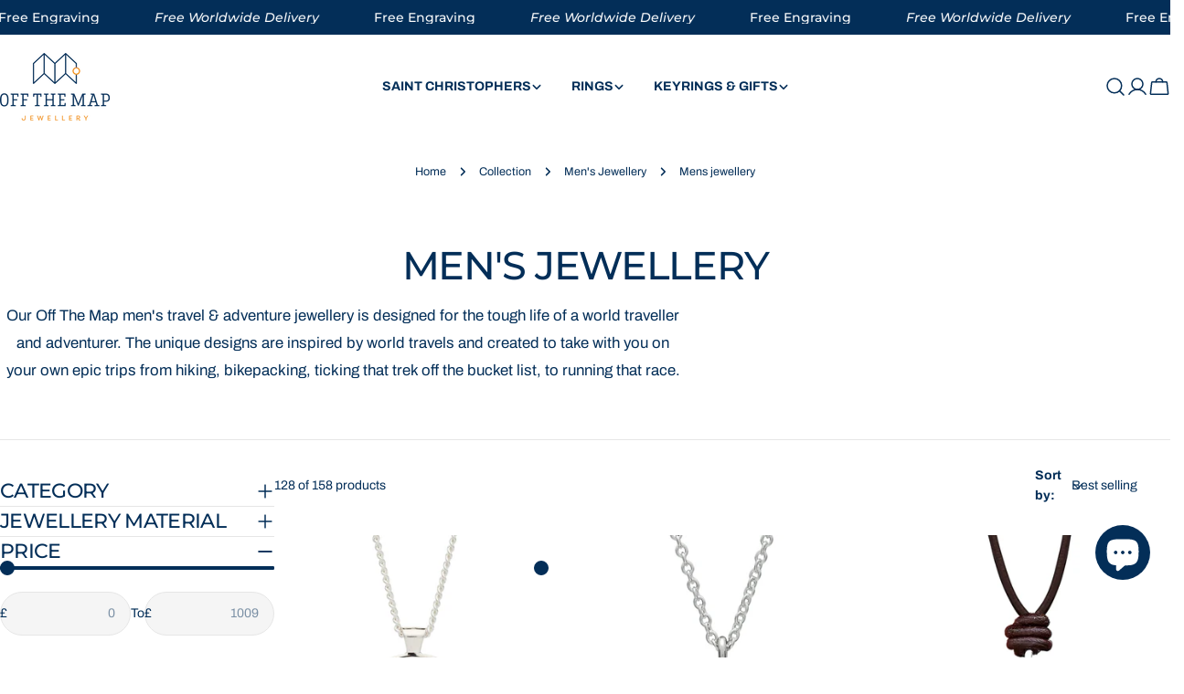

--- FILE ---
content_type: text/html; charset=utf-8
request_url: https://offthemapjewellery.com/collections/mens-jewellery/mens-jewellery
body_size: 85963
content:
<!doctype html>
<html
  class="no-js"
  lang="en"
  
>
  <head>
    <meta charset="utf-8">
    <meta http-equiv="X-UA-Compatible" content="IE=edge">
    <meta name="viewport" content="width=device-width,initial-scale=1">
    <meta name="theme-color" content="">
    <link rel="canonical" href="https://offthemapjewellery.com/collections/mens-jewellery/mens-jewellery">
    <link rel="preconnect" href="https://cdn.shopify.com" crossorigin><link rel="icon" type="image/png" href="//offthemapjewellery.com/cdn/shop/files/favicon_off_the_map_travel_adventure_jewellery_logo.jpg?crop=center&height=32&v=1613169121&width=32"><link rel="preconnect" href="https://fonts.shopifycdn.com" crossorigin><title>Men&#39;s Jewellery &ndash; Tagged &quot;Mens jewellery&quot; &ndash; Off The Map Jewellery</title>

    
      <meta name="description" content="Our Off The Map men&#39;s travel &amp; adventure jewellery is designed for the tough life of a world traveller and adventurer. The unique designs are inspired by world travels and created to take with you on your own epic trips from hiking, bikepacking, ticking that trek off the bucket list to running that race.">
    


<meta property="og:site_name" content="Off The Map Jewellery">
<meta property="og:url" content="https://offthemapjewellery.com/collections/mens-jewellery/mens-jewellery">
<meta property="og:title" content="Men&#39;s Jewellery">
<meta property="og:type" content="website">
<meta property="og:description" content="Our Off The Map men&#39;s travel &amp; adventure jewellery is designed for the tough life of a world traveller and adventurer. The unique designs are inspired by world travels and created to take with you on your own epic trips from hiking, bikepacking, ticking that trek off the bucket list to running that race."><meta property="og:image" content="http://offthemapjewellery.com/cdn/shop/collections/Necklaces_travel_men_women_st_christopher_compass_pendant_silver.jpg?v=1557070006">
  <meta property="og:image:secure_url" content="https://offthemapjewellery.com/cdn/shop/collections/Necklaces_travel_men_women_st_christopher_compass_pendant_silver.jpg?v=1557070006">
  <meta property="og:image:width" content="1400">
  <meta property="og:image:height" content="500"><meta name="twitter:card" content="summary_large_image">
<meta name="twitter:title" content="Men&#39;s Jewellery">
<meta name="twitter:description" content="Our Off The Map men&#39;s travel &amp; adventure jewellery is designed for the tough life of a world traveller and adventurer. The unique designs are inspired by world travels and created to take with you on your own epic trips from hiking, bikepacking, ticking that trek off the bucket list to running that race.">

<style data-shopify>
  @font-face {
  font-family: Archivo;
  font-weight: 400;
  font-style: normal;
  font-display: swap;
  src: url("//offthemapjewellery.com/cdn/fonts/archivo/archivo_n4.dc8d917cc69af0a65ae04d01fd8eeab28a3573c9.woff2") format("woff2"),
       url("//offthemapjewellery.com/cdn/fonts/archivo/archivo_n4.bd6b9c34fdb81d7646836be8065ce3c80a2cc984.woff") format("woff");
}

  @font-face {
  font-family: Archivo;
  font-weight: 400;
  font-style: italic;
  font-display: swap;
  src: url("//offthemapjewellery.com/cdn/fonts/archivo/archivo_i4.37d8c4e02dc4f8e8b559f47082eb24a5c48c2908.woff2") format("woff2"),
       url("//offthemapjewellery.com/cdn/fonts/archivo/archivo_i4.839d35d75c605237591e73815270f86ab696602c.woff") format("woff");
}

  @font-face {
  font-family: Archivo;
  font-weight: 700;
  font-style: normal;
  font-display: swap;
  src: url("//offthemapjewellery.com/cdn/fonts/archivo/archivo_n7.651b020b3543640c100112be6f1c1b8e816c7f13.woff2") format("woff2"),
       url("//offthemapjewellery.com/cdn/fonts/archivo/archivo_n7.7e9106d320e6594976a7dcb57957f3e712e83c96.woff") format("woff");
}

  @font-face {
  font-family: Archivo;
  font-weight: 700;
  font-style: italic;
  font-display: swap;
  src: url("//offthemapjewellery.com/cdn/fonts/archivo/archivo_i7.3dc798c6f261b8341dd97dd5c78d97d457c63517.woff2") format("woff2"),
       url("//offthemapjewellery.com/cdn/fonts/archivo/archivo_i7.3b65e9d326e7379bd5f15bcb927c5d533d950ff6.woff") format("woff");
}

  @font-face {
  font-family: Archivo;
  font-weight: 700;
  font-style: normal;
  font-display: swap;
  src: url("//offthemapjewellery.com/cdn/fonts/archivo/archivo_n7.651b020b3543640c100112be6f1c1b8e816c7f13.woff2") format("woff2"),
       url("//offthemapjewellery.com/cdn/fonts/archivo/archivo_n7.7e9106d320e6594976a7dcb57957f3e712e83c96.woff") format("woff");
}

  @font-face {
  font-family: Archivo;
  font-weight: 700;
  font-style: italic;
  font-display: swap;
  src: url("//offthemapjewellery.com/cdn/fonts/archivo/archivo_i7.3dc798c6f261b8341dd97dd5c78d97d457c63517.woff2") format("woff2"),
       url("//offthemapjewellery.com/cdn/fonts/archivo/archivo_i7.3b65e9d326e7379bd5f15bcb927c5d533d950ff6.woff") format("woff");
}

  @font-face {
  font-family: Archivo;
  font-weight: 500;
  font-style: normal;
  font-display: swap;
  src: url("//offthemapjewellery.com/cdn/fonts/archivo/archivo_n5.272841b6d6b831864f7fecfa55541752bb399511.woff2") format("woff2"),
       url("//offthemapjewellery.com/cdn/fonts/archivo/archivo_n5.27fb58a71a175084eb68e15500549a69fe15738e.woff") format("woff");
}

  @font-face {
  font-family: Montserrat;
  font-weight: 500;
  font-style: normal;
  font-display: swap;
  src: url("//offthemapjewellery.com/cdn/fonts/montserrat/montserrat_n5.07ef3781d9c78c8b93c98419da7ad4fbeebb6635.woff2") format("woff2"),
       url("//offthemapjewellery.com/cdn/fonts/montserrat/montserrat_n5.adf9b4bd8b0e4f55a0b203cdd84512667e0d5e4d.woff") format("woff");
}

  @font-face {
  font-family: Montserrat;
  font-weight: 500;
  font-style: italic;
  font-display: swap;
  src: url("//offthemapjewellery.com/cdn/fonts/montserrat/montserrat_i5.d3a783eb0cc26f2fda1e99d1dfec3ebaea1dc164.woff2") format("woff2"),
       url("//offthemapjewellery.com/cdn/fonts/montserrat/montserrat_i5.76d414ea3d56bb79ef992a9c62dce2e9063bc062.woff") format("woff");
}

  @font-face {
  font-family: Montserrat;
  font-weight: 600;
  font-style: normal;
  font-display: swap;
  src: url("//offthemapjewellery.com/cdn/fonts/montserrat/montserrat_n6.1326b3e84230700ef15b3a29fb520639977513e0.woff2") format("woff2"),
       url("//offthemapjewellery.com/cdn/fonts/montserrat/montserrat_n6.652f051080eb14192330daceed8cd53dfdc5ead9.woff") format("woff");
}
@font-face {
  font-family: Montserrat;
  font-weight: 500;
  font-style: normal;
  font-display: swap;
  src: url("//offthemapjewellery.com/cdn/fonts/montserrat/montserrat_n5.07ef3781d9c78c8b93c98419da7ad4fbeebb6635.woff2") format("woff2"),
       url("//offthemapjewellery.com/cdn/fonts/montserrat/montserrat_n5.adf9b4bd8b0e4f55a0b203cdd84512667e0d5e4d.woff") format("woff");
}


  
    :root,
.color-scheme-1 {
      --color-background: 255,255,255;
      --color-secondary-background: 247,247,247;
      --color-primary: 241,146,36;
      --color-text-heading: 3,46,88;
      --color-foreground: 3,46,88;
      --color-border: 230,230,230;
      --color-button: 241,146,36;
      --color-button-text: 255,255,255;
      --color-secondary-button: 233,233,233;
      --color-secondary-button-border: 233,233,233;
      --color-secondary-button-text: 3,46,88;
      --color-button-hover-background: 241,146,36;
      --color-button-hover-text: 255,255,255;
      --color-button-before: #f7c284;
      --color-field: 245,245,245;
      --color-field-text: 3,46,88;
      --color-link: 3,46,88;
      --color-link-hover: 3,46,88;
      --color-product-price-sale: 241,146,36;
      --color-foreground-lighten-60: #68829b;
      --color-foreground-lighten-19: #cfd7df;
    }
    @media (min-width: 768px) {
      body .desktop-color-scheme-1 {
        --color-background: 255,255,255;
      --color-secondary-background: 247,247,247;
      --color-primary: 241,146,36;
      --color-text-heading: 3,46,88;
      --color-foreground: 3,46,88;
      --color-border: 230,230,230;
      --color-button: 241,146,36;
      --color-button-text: 255,255,255;
      --color-secondary-button: 233,233,233;
      --color-secondary-button-border: 233,233,233;
      --color-secondary-button-text: 3,46,88;
      --color-button-hover-background: 241,146,36;
      --color-button-hover-text: 255,255,255;
      --color-button-before: #f7c284;
      --color-field: 245,245,245;
      --color-field-text: 3,46,88;
      --color-link: 3,46,88;
      --color-link-hover: 3,46,88;
      --color-product-price-sale: 241,146,36;
      --color-foreground-lighten-60: #68829b;
      --color-foreground-lighten-19: #cfd7df;
        color: rgb(var(--color-foreground));
        background-color: rgb(var(--color-background));
      }
    }
    @media (max-width: 767px) {
      body .mobile-color-scheme-1 {
        --color-background: 255,255,255;
      --color-secondary-background: 247,247,247;
      --color-primary: 241,146,36;
      --color-text-heading: 3,46,88;
      --color-foreground: 3,46,88;
      --color-border: 230,230,230;
      --color-button: 241,146,36;
      --color-button-text: 255,255,255;
      --color-secondary-button: 233,233,233;
      --color-secondary-button-border: 233,233,233;
      --color-secondary-button-text: 3,46,88;
      --color-button-hover-background: 241,146,36;
      --color-button-hover-text: 255,255,255;
      --color-button-before: #f7c284;
      --color-field: 245,245,245;
      --color-field-text: 3,46,88;
      --color-link: 3,46,88;
      --color-link-hover: 3,46,88;
      --color-product-price-sale: 241,146,36;
      --color-foreground-lighten-60: #68829b;
      --color-foreground-lighten-19: #cfd7df;
        color: rgb(var(--color-foreground));
        background-color: rgb(var(--color-background));
      }
    }
  
    
.color-scheme-2 {
      --color-background: 244,242,239;
      --color-secondary-background: 244,242,239;
      --color-primary: 241,146,36;
      --color-text-heading: 3,46,88;
      --color-foreground: 3,46,88;
      --color-border: 220,218,215;
      --color-button: 241,146,36;
      --color-button-text: 255,255,255;
      --color-secondary-button: 255,255,255;
      --color-secondary-button-border: 230,230,230;
      --color-secondary-button-text: 255,255,255;
      --color-button-hover-background: 241,146,36;
      --color-button-hover-text: 255,255,255;
      --color-button-before: #f7c284;
      --color-field: 255,255,255;
      --color-field-text: 3,46,88;
      --color-link: 3,46,88;
      --color-link-hover: 3,46,88;
      --color-product-price-sale: 241,146,36;
      --color-foreground-lighten-60: #637c94;
      --color-foreground-lighten-19: #c6cdd2;
    }
    @media (min-width: 768px) {
      body .desktop-color-scheme-2 {
        --color-background: 244,242,239;
      --color-secondary-background: 244,242,239;
      --color-primary: 241,146,36;
      --color-text-heading: 3,46,88;
      --color-foreground: 3,46,88;
      --color-border: 220,218,215;
      --color-button: 241,146,36;
      --color-button-text: 255,255,255;
      --color-secondary-button: 255,255,255;
      --color-secondary-button-border: 230,230,230;
      --color-secondary-button-text: 255,255,255;
      --color-button-hover-background: 241,146,36;
      --color-button-hover-text: 255,255,255;
      --color-button-before: #f7c284;
      --color-field: 255,255,255;
      --color-field-text: 3,46,88;
      --color-link: 3,46,88;
      --color-link-hover: 3,46,88;
      --color-product-price-sale: 241,146,36;
      --color-foreground-lighten-60: #637c94;
      --color-foreground-lighten-19: #c6cdd2;
        color: rgb(var(--color-foreground));
        background-color: rgb(var(--color-background));
      }
    }
    @media (max-width: 767px) {
      body .mobile-color-scheme-2 {
        --color-background: 244,242,239;
      --color-secondary-background: 244,242,239;
      --color-primary: 241,146,36;
      --color-text-heading: 3,46,88;
      --color-foreground: 3,46,88;
      --color-border: 220,218,215;
      --color-button: 241,146,36;
      --color-button-text: 255,255,255;
      --color-secondary-button: 255,255,255;
      --color-secondary-button-border: 230,230,230;
      --color-secondary-button-text: 255,255,255;
      --color-button-hover-background: 241,146,36;
      --color-button-hover-text: 255,255,255;
      --color-button-before: #f7c284;
      --color-field: 255,255,255;
      --color-field-text: 3,46,88;
      --color-link: 3,46,88;
      --color-link-hover: 3,46,88;
      --color-product-price-sale: 241,146,36;
      --color-foreground-lighten-60: #637c94;
      --color-foreground-lighten-19: #c6cdd2;
        color: rgb(var(--color-foreground));
        background-color: rgb(var(--color-background));
      }
    }
  
    
.color-scheme-3 {
      --color-background: 254,247,240;
      --color-secondary-background: 254,247,240;
      --color-primary: 241,146,36;
      --color-text-heading: 3,46,88;
      --color-foreground: 3,46,88;
      --color-border: 255,255,255;
      --color-button: 241,146,36;
      --color-button-text: 255,255,255;
      --color-secondary-button: 3,46,88;
      --color-secondary-button-border: 3,46,88;
      --color-secondary-button-text: 255,255,255;
      --color-button-hover-background: 241,146,36;
      --color-button-hover-text: 255,255,255;
      --color-button-before: #f7c284;
      --color-field: 255,255,255;
      --color-field-text: 3,46,88;
      --color-link: 3,46,88;
      --color-link-hover: 3,46,88;
      --color-product-price-sale: 3,46,88;
      --color-foreground-lighten-60: #677e95;
      --color-foreground-lighten-19: #ced1d3;
    }
    @media (min-width: 768px) {
      body .desktop-color-scheme-3 {
        --color-background: 254,247,240;
      --color-secondary-background: 254,247,240;
      --color-primary: 241,146,36;
      --color-text-heading: 3,46,88;
      --color-foreground: 3,46,88;
      --color-border: 255,255,255;
      --color-button: 241,146,36;
      --color-button-text: 255,255,255;
      --color-secondary-button: 3,46,88;
      --color-secondary-button-border: 3,46,88;
      --color-secondary-button-text: 255,255,255;
      --color-button-hover-background: 241,146,36;
      --color-button-hover-text: 255,255,255;
      --color-button-before: #f7c284;
      --color-field: 255,255,255;
      --color-field-text: 3,46,88;
      --color-link: 3,46,88;
      --color-link-hover: 3,46,88;
      --color-product-price-sale: 3,46,88;
      --color-foreground-lighten-60: #677e95;
      --color-foreground-lighten-19: #ced1d3;
        color: rgb(var(--color-foreground));
        background-color: rgb(var(--color-background));
      }
    }
    @media (max-width: 767px) {
      body .mobile-color-scheme-3 {
        --color-background: 254,247,240;
      --color-secondary-background: 254,247,240;
      --color-primary: 241,146,36;
      --color-text-heading: 3,46,88;
      --color-foreground: 3,46,88;
      --color-border: 255,255,255;
      --color-button: 241,146,36;
      --color-button-text: 255,255,255;
      --color-secondary-button: 3,46,88;
      --color-secondary-button-border: 3,46,88;
      --color-secondary-button-text: 255,255,255;
      --color-button-hover-background: 241,146,36;
      --color-button-hover-text: 255,255,255;
      --color-button-before: #f7c284;
      --color-field: 255,255,255;
      --color-field-text: 3,46,88;
      --color-link: 3,46,88;
      --color-link-hover: 3,46,88;
      --color-product-price-sale: 3,46,88;
      --color-foreground-lighten-60: #677e95;
      --color-foreground-lighten-19: #ced1d3;
        color: rgb(var(--color-foreground));
        background-color: rgb(var(--color-background));
      }
    }
  
    
.color-scheme-4 {
      --color-background: 3,46,88;
      --color-secondary-background: 3,46,88;
      --color-primary: 241,146,36;
      --color-text-heading: 241,146,36;
      --color-foreground: 241,146,36;
      --color-border: 3,46,88;
      --color-button: 241,146,36;
      --color-button-text: 255,255,255;
      --color-secondary-button: 3,46,88;
      --color-secondary-button-border: 3,46,88;
      --color-secondary-button-text: 255,255,255;
      --color-button-hover-background: 241,146,36;
      --color-button-hover-text: 255,255,255;
      --color-button-before: #f7c284;
      --color-field: 3,46,88;
      --color-field-text: 255,255,255;
      --color-link: 241,146,36;
      --color-link-hover: 241,146,36;
      --color-product-price-sale: 255,255,255;
      --color-foreground-lighten-60: #926a39;
      --color-foreground-lighten-19: #30414e;
    }
    @media (min-width: 768px) {
      body .desktop-color-scheme-4 {
        --color-background: 3,46,88;
      --color-secondary-background: 3,46,88;
      --color-primary: 241,146,36;
      --color-text-heading: 241,146,36;
      --color-foreground: 241,146,36;
      --color-border: 3,46,88;
      --color-button: 241,146,36;
      --color-button-text: 255,255,255;
      --color-secondary-button: 3,46,88;
      --color-secondary-button-border: 3,46,88;
      --color-secondary-button-text: 255,255,255;
      --color-button-hover-background: 241,146,36;
      --color-button-hover-text: 255,255,255;
      --color-button-before: #f7c284;
      --color-field: 3,46,88;
      --color-field-text: 255,255,255;
      --color-link: 241,146,36;
      --color-link-hover: 241,146,36;
      --color-product-price-sale: 255,255,255;
      --color-foreground-lighten-60: #926a39;
      --color-foreground-lighten-19: #30414e;
        color: rgb(var(--color-foreground));
        background-color: rgb(var(--color-background));
      }
    }
    @media (max-width: 767px) {
      body .mobile-color-scheme-4 {
        --color-background: 3,46,88;
      --color-secondary-background: 3,46,88;
      --color-primary: 241,146,36;
      --color-text-heading: 241,146,36;
      --color-foreground: 241,146,36;
      --color-border: 3,46,88;
      --color-button: 241,146,36;
      --color-button-text: 255,255,255;
      --color-secondary-button: 3,46,88;
      --color-secondary-button-border: 3,46,88;
      --color-secondary-button-text: 255,255,255;
      --color-button-hover-background: 241,146,36;
      --color-button-hover-text: 255,255,255;
      --color-button-before: #f7c284;
      --color-field: 3,46,88;
      --color-field-text: 255,255,255;
      --color-link: 241,146,36;
      --color-link-hover: 241,146,36;
      --color-product-price-sale: 255,255,255;
      --color-foreground-lighten-60: #926a39;
      --color-foreground-lighten-19: #30414e;
        color: rgb(var(--color-foreground));
        background-color: rgb(var(--color-background));
      }
    }
  
    
.color-scheme-inverse {
      --color-background: 3,46,88;
      --color-secondary-background: 3,46,88;
      --color-primary: 241,146,36;
      --color-text-heading: 255,255,255;
      --color-foreground: 255,255,255;
      --color-border: 3,46,88;
      --color-button: 241,146,36;
      --color-button-text: 255,255,255;
      --color-secondary-button: 32,61,67;
      --color-secondary-button-border: 32,61,67;
      --color-secondary-button-text: 255,255,255;
      --color-button-hover-background: 241,146,36;
      --color-button-hover-text: 255,255,255;
      --color-button-before: #f7c284;
      --color-field: 3,46,88;
      --color-field-text: 255,255,255;
      --color-link: 255,255,255;
      --color-link-hover: 255,255,255;
      --color-product-price-sale: 255,255,255;
      --color-foreground-lighten-60: #9aabbc;
      --color-foreground-lighten-19: #335678;
    }
    @media (min-width: 768px) {
      body .desktop-color-scheme-inverse {
        --color-background: 3,46,88;
      --color-secondary-background: 3,46,88;
      --color-primary: 241,146,36;
      --color-text-heading: 255,255,255;
      --color-foreground: 255,255,255;
      --color-border: 3,46,88;
      --color-button: 241,146,36;
      --color-button-text: 255,255,255;
      --color-secondary-button: 32,61,67;
      --color-secondary-button-border: 32,61,67;
      --color-secondary-button-text: 255,255,255;
      --color-button-hover-background: 241,146,36;
      --color-button-hover-text: 255,255,255;
      --color-button-before: #f7c284;
      --color-field: 3,46,88;
      --color-field-text: 255,255,255;
      --color-link: 255,255,255;
      --color-link-hover: 255,255,255;
      --color-product-price-sale: 255,255,255;
      --color-foreground-lighten-60: #9aabbc;
      --color-foreground-lighten-19: #335678;
        color: rgb(var(--color-foreground));
        background-color: rgb(var(--color-background));
      }
    }
    @media (max-width: 767px) {
      body .mobile-color-scheme-inverse {
        --color-background: 3,46,88;
      --color-secondary-background: 3,46,88;
      --color-primary: 241,146,36;
      --color-text-heading: 255,255,255;
      --color-foreground: 255,255,255;
      --color-border: 3,46,88;
      --color-button: 241,146,36;
      --color-button-text: 255,255,255;
      --color-secondary-button: 32,61,67;
      --color-secondary-button-border: 32,61,67;
      --color-secondary-button-text: 255,255,255;
      --color-button-hover-background: 241,146,36;
      --color-button-hover-text: 255,255,255;
      --color-button-before: #f7c284;
      --color-field: 3,46,88;
      --color-field-text: 255,255,255;
      --color-link: 255,255,255;
      --color-link-hover: 255,255,255;
      --color-product-price-sale: 255,255,255;
      --color-foreground-lighten-60: #9aabbc;
      --color-foreground-lighten-19: #335678;
        color: rgb(var(--color-foreground));
        background-color: rgb(var(--color-background));
      }
    }
  
    
.color-scheme-6 {
      --color-background: 255,255,255;
      --color-secondary-background: 247,247,247;
      --color-primary: 205,255,154;
      --color-text-heading: 195,208,205;
      --color-foreground: 195,208,205;
      --color-border: 230,230,230;
      --color-button: 205,255,154;
      --color-button-text: 0,0,0;
      --color-secondary-button: 233,233,233;
      --color-secondary-button-border: 233,233,233;
      --color-secondary-button-text: 0,0,0;
      --color-button-hover-background: 205,255,154;
      --color-button-hover-text: 0,0,0;
      --color-button-before: #ffffff;
      --color-field: 245,245,245;
      --color-field-text: 0,0,0;
      --color-link: 195,208,205;
      --color-link-hover: 195,208,205;
      --color-product-price-sale: 0,0,0;
      --color-foreground-lighten-60: #dbe3e1;
      --color-foreground-lighten-19: #f4f6f6;
    }
    @media (min-width: 768px) {
      body .desktop-color-scheme-6 {
        --color-background: 255,255,255;
      --color-secondary-background: 247,247,247;
      --color-primary: 205,255,154;
      --color-text-heading: 195,208,205;
      --color-foreground: 195,208,205;
      --color-border: 230,230,230;
      --color-button: 205,255,154;
      --color-button-text: 0,0,0;
      --color-secondary-button: 233,233,233;
      --color-secondary-button-border: 233,233,233;
      --color-secondary-button-text: 0,0,0;
      --color-button-hover-background: 205,255,154;
      --color-button-hover-text: 0,0,0;
      --color-button-before: #ffffff;
      --color-field: 245,245,245;
      --color-field-text: 0,0,0;
      --color-link: 195,208,205;
      --color-link-hover: 195,208,205;
      --color-product-price-sale: 0,0,0;
      --color-foreground-lighten-60: #dbe3e1;
      --color-foreground-lighten-19: #f4f6f6;
        color: rgb(var(--color-foreground));
        background-color: rgb(var(--color-background));
      }
    }
    @media (max-width: 767px) {
      body .mobile-color-scheme-6 {
        --color-background: 255,255,255;
      --color-secondary-background: 247,247,247;
      --color-primary: 205,255,154;
      --color-text-heading: 195,208,205;
      --color-foreground: 195,208,205;
      --color-border: 230,230,230;
      --color-button: 205,255,154;
      --color-button-text: 0,0,0;
      --color-secondary-button: 233,233,233;
      --color-secondary-button-border: 233,233,233;
      --color-secondary-button-text: 0,0,0;
      --color-button-hover-background: 205,255,154;
      --color-button-hover-text: 0,0,0;
      --color-button-before: #ffffff;
      --color-field: 245,245,245;
      --color-field-text: 0,0,0;
      --color-link: 195,208,205;
      --color-link-hover: 195,208,205;
      --color-product-price-sale: 0,0,0;
      --color-foreground-lighten-60: #dbe3e1;
      --color-foreground-lighten-19: #f4f6f6;
        color: rgb(var(--color-foreground));
        background-color: rgb(var(--color-background));
      }
    }
  
    
.color-scheme-7 {
      --color-background: 255,255,255;
      --color-secondary-background: 247,247,247;
      --color-primary: 205,255,154;
      --color-text-heading: 0,0,0;
      --color-foreground: 0,0,0;
      --color-border: 255,255,255;
      --color-button: 205,255,154;
      --color-button-text: 0,0,0;
      --color-secondary-button: 233,233,233;
      --color-secondary-button-border: 233,233,233;
      --color-secondary-button-text: 0,0,0;
      --color-button-hover-background: 205,255,154;
      --color-button-hover-text: 0,0,0;
      --color-button-before: #ffffff;
      --color-field: 245,245,245;
      --color-field-text: 0,0,0;
      --color-link: 0,0,0;
      --color-link-hover: 0,0,0;
      --color-product-price-sale: 0,0,0;
      --color-foreground-lighten-60: #666666;
      --color-foreground-lighten-19: #cfcfcf;
    }
    @media (min-width: 768px) {
      body .desktop-color-scheme-7 {
        --color-background: 255,255,255;
      --color-secondary-background: 247,247,247;
      --color-primary: 205,255,154;
      --color-text-heading: 0,0,0;
      --color-foreground: 0,0,0;
      --color-border: 255,255,255;
      --color-button: 205,255,154;
      --color-button-text: 0,0,0;
      --color-secondary-button: 233,233,233;
      --color-secondary-button-border: 233,233,233;
      --color-secondary-button-text: 0,0,0;
      --color-button-hover-background: 205,255,154;
      --color-button-hover-text: 0,0,0;
      --color-button-before: #ffffff;
      --color-field: 245,245,245;
      --color-field-text: 0,0,0;
      --color-link: 0,0,0;
      --color-link-hover: 0,0,0;
      --color-product-price-sale: 0,0,0;
      --color-foreground-lighten-60: #666666;
      --color-foreground-lighten-19: #cfcfcf;
        color: rgb(var(--color-foreground));
        background-color: rgb(var(--color-background));
      }
    }
    @media (max-width: 767px) {
      body .mobile-color-scheme-7 {
        --color-background: 255,255,255;
      --color-secondary-background: 247,247,247;
      --color-primary: 205,255,154;
      --color-text-heading: 0,0,0;
      --color-foreground: 0,0,0;
      --color-border: 255,255,255;
      --color-button: 205,255,154;
      --color-button-text: 0,0,0;
      --color-secondary-button: 233,233,233;
      --color-secondary-button-border: 233,233,233;
      --color-secondary-button-text: 0,0,0;
      --color-button-hover-background: 205,255,154;
      --color-button-hover-text: 0,0,0;
      --color-button-before: #ffffff;
      --color-field: 245,245,245;
      --color-field-text: 0,0,0;
      --color-link: 0,0,0;
      --color-link-hover: 0,0,0;
      --color-product-price-sale: 0,0,0;
      --color-foreground-lighten-60: #666666;
      --color-foreground-lighten-19: #cfcfcf;
        color: rgb(var(--color-foreground));
        background-color: rgb(var(--color-background));
      }
    }
  
    
.color-scheme-8 {
      --color-background: 255,245,157;
      --color-secondary-background: 255,245,157;
      --color-primary: 0,0,0;
      --color-text-heading: 0,0,0;
      --color-foreground: 0,0,0;
      --color-border: 230,230,230;
      --color-button: 0,0,0;
      --color-button-text: 255,255,255;
      --color-secondary-button: 233,233,233;
      --color-secondary-button-border: 233,233,233;
      --color-secondary-button-text: 0,0,0;
      --color-button-hover-background: 0,0,0;
      --color-button-hover-text: 255,255,255;
      --color-button-before: #333333;
      --color-field: 245,245,245;
      --color-field-text: 0,0,0;
      --color-link: 0,0,0;
      --color-link-hover: 0,0,0;
      --color-product-price-sale: 0,0,0;
      --color-foreground-lighten-60: #66623f;
      --color-foreground-lighten-19: #cfc67f;
    }
    @media (min-width: 768px) {
      body .desktop-color-scheme-8 {
        --color-background: 255,245,157;
      --color-secondary-background: 255,245,157;
      --color-primary: 0,0,0;
      --color-text-heading: 0,0,0;
      --color-foreground: 0,0,0;
      --color-border: 230,230,230;
      --color-button: 0,0,0;
      --color-button-text: 255,255,255;
      --color-secondary-button: 233,233,233;
      --color-secondary-button-border: 233,233,233;
      --color-secondary-button-text: 0,0,0;
      --color-button-hover-background: 0,0,0;
      --color-button-hover-text: 255,255,255;
      --color-button-before: #333333;
      --color-field: 245,245,245;
      --color-field-text: 0,0,0;
      --color-link: 0,0,0;
      --color-link-hover: 0,0,0;
      --color-product-price-sale: 0,0,0;
      --color-foreground-lighten-60: #66623f;
      --color-foreground-lighten-19: #cfc67f;
        color: rgb(var(--color-foreground));
        background-color: rgb(var(--color-background));
      }
    }
    @media (max-width: 767px) {
      body .mobile-color-scheme-8 {
        --color-background: 255,245,157;
      --color-secondary-background: 255,245,157;
      --color-primary: 0,0,0;
      --color-text-heading: 0,0,0;
      --color-foreground: 0,0,0;
      --color-border: 230,230,230;
      --color-button: 0,0,0;
      --color-button-text: 255,255,255;
      --color-secondary-button: 233,233,233;
      --color-secondary-button-border: 233,233,233;
      --color-secondary-button-text: 0,0,0;
      --color-button-hover-background: 0,0,0;
      --color-button-hover-text: 255,255,255;
      --color-button-before: #333333;
      --color-field: 245,245,245;
      --color-field-text: 0,0,0;
      --color-link: 0,0,0;
      --color-link-hover: 0,0,0;
      --color-product-price-sale: 0,0,0;
      --color-foreground-lighten-60: #66623f;
      --color-foreground-lighten-19: #cfc67f;
        color: rgb(var(--color-foreground));
        background-color: rgb(var(--color-background));
      }
    }
  
    
.color-scheme-9 {
      --color-background: 255,255,255;
      --color-secondary-background: 245,245,245;
      --color-primary: 205,255,154;
      --color-text-heading: 0,0,0;
      --color-foreground: 0,0,0;
      --color-border: 230,230,230;
      --color-button: 205,255,154;
      --color-button-text: 0,0,0;
      --color-secondary-button: 255,255,255;
      --color-secondary-button-border: 204,204,204;
      --color-secondary-button-text: 0,0,0;
      --color-button-hover-background: 205,255,154;
      --color-button-hover-text: 0,0,0;
      --color-button-before: #ffffff;
      --color-field: 245,245,245;
      --color-field-text: 0,0,0;
      --color-link: 0,0,0;
      --color-link-hover: 0,0,0;
      --color-product-price-sale: 0,0,0;
      --color-foreground-lighten-60: #666666;
      --color-foreground-lighten-19: #cfcfcf;
    }
    @media (min-width: 768px) {
      body .desktop-color-scheme-9 {
        --color-background: 255,255,255;
      --color-secondary-background: 245,245,245;
      --color-primary: 205,255,154;
      --color-text-heading: 0,0,0;
      --color-foreground: 0,0,0;
      --color-border: 230,230,230;
      --color-button: 205,255,154;
      --color-button-text: 0,0,0;
      --color-secondary-button: 255,255,255;
      --color-secondary-button-border: 204,204,204;
      --color-secondary-button-text: 0,0,0;
      --color-button-hover-background: 205,255,154;
      --color-button-hover-text: 0,0,0;
      --color-button-before: #ffffff;
      --color-field: 245,245,245;
      --color-field-text: 0,0,0;
      --color-link: 0,0,0;
      --color-link-hover: 0,0,0;
      --color-product-price-sale: 0,0,0;
      --color-foreground-lighten-60: #666666;
      --color-foreground-lighten-19: #cfcfcf;
        color: rgb(var(--color-foreground));
        background-color: rgb(var(--color-background));
      }
    }
    @media (max-width: 767px) {
      body .mobile-color-scheme-9 {
        --color-background: 255,255,255;
      --color-secondary-background: 245,245,245;
      --color-primary: 205,255,154;
      --color-text-heading: 0,0,0;
      --color-foreground: 0,0,0;
      --color-border: 230,230,230;
      --color-button: 205,255,154;
      --color-button-text: 0,0,0;
      --color-secondary-button: 255,255,255;
      --color-secondary-button-border: 204,204,204;
      --color-secondary-button-text: 0,0,0;
      --color-button-hover-background: 205,255,154;
      --color-button-hover-text: 0,0,0;
      --color-button-before: #ffffff;
      --color-field: 245,245,245;
      --color-field-text: 0,0,0;
      --color-link: 0,0,0;
      --color-link-hover: 0,0,0;
      --color-product-price-sale: 0,0,0;
      --color-foreground-lighten-60: #666666;
      --color-foreground-lighten-19: #cfcfcf;
        color: rgb(var(--color-foreground));
        background-color: rgb(var(--color-background));
      }
    }
  
    
.color-scheme-10 {
      --color-background: 245,245,245;
      --color-secondary-background: 247,247,247;
      --color-primary: 205,255,154;
      --color-text-heading: 0,0,0;
      --color-foreground: 0,0,0;
      --color-border: 245,245,245;
      --color-button: 0,0,0;
      --color-button-text: 255,255,255;
      --color-secondary-button: 0,0,0;
      --color-secondary-button-border: 0,0,0;
      --color-secondary-button-text: 255,255,255;
      --color-button-hover-background: 0,0,0;
      --color-button-hover-text: 255,255,255;
      --color-button-before: #333333;
      --color-field: 245,245,245;
      --color-field-text: 0,0,0;
      --color-link: 0,0,0;
      --color-link-hover: 0,0,0;
      --color-product-price-sale: 0,0,0;
      --color-foreground-lighten-60: #626262;
      --color-foreground-lighten-19: #c6c6c6;
    }
    @media (min-width: 768px) {
      body .desktop-color-scheme-10 {
        --color-background: 245,245,245;
      --color-secondary-background: 247,247,247;
      --color-primary: 205,255,154;
      --color-text-heading: 0,0,0;
      --color-foreground: 0,0,0;
      --color-border: 245,245,245;
      --color-button: 0,0,0;
      --color-button-text: 255,255,255;
      --color-secondary-button: 0,0,0;
      --color-secondary-button-border: 0,0,0;
      --color-secondary-button-text: 255,255,255;
      --color-button-hover-background: 0,0,0;
      --color-button-hover-text: 255,255,255;
      --color-button-before: #333333;
      --color-field: 245,245,245;
      --color-field-text: 0,0,0;
      --color-link: 0,0,0;
      --color-link-hover: 0,0,0;
      --color-product-price-sale: 0,0,0;
      --color-foreground-lighten-60: #626262;
      --color-foreground-lighten-19: #c6c6c6;
        color: rgb(var(--color-foreground));
        background-color: rgb(var(--color-background));
      }
    }
    @media (max-width: 767px) {
      body .mobile-color-scheme-10 {
        --color-background: 245,245,245;
      --color-secondary-background: 247,247,247;
      --color-primary: 205,255,154;
      --color-text-heading: 0,0,0;
      --color-foreground: 0,0,0;
      --color-border: 245,245,245;
      --color-button: 0,0,0;
      --color-button-text: 255,255,255;
      --color-secondary-button: 0,0,0;
      --color-secondary-button-border: 0,0,0;
      --color-secondary-button-text: 255,255,255;
      --color-button-hover-background: 0,0,0;
      --color-button-hover-text: 255,255,255;
      --color-button-before: #333333;
      --color-field: 245,245,245;
      --color-field-text: 0,0,0;
      --color-link: 0,0,0;
      --color-link-hover: 0,0,0;
      --color-product-price-sale: 0,0,0;
      --color-foreground-lighten-60: #626262;
      --color-foreground-lighten-19: #c6c6c6;
        color: rgb(var(--color-foreground));
        background-color: rgb(var(--color-background));
      }
    }
  
    
.color-scheme-11 {
      --color-background: 243,238,234;
      --color-secondary-background: 247,247,247;
      --color-primary: 205,255,154;
      --color-text-heading: 0,0,0;
      --color-foreground: 0,0,0;
      --color-border: 255,255,255;
      --color-button: 205,255,154;
      --color-button-text: 0,0,0;
      --color-secondary-button: 233,233,233;
      --color-secondary-button-border: 233,233,233;
      --color-secondary-button-text: 0,0,0;
      --color-button-hover-background: 205,255,154;
      --color-button-hover-text: 0,0,0;
      --color-button-before: #ffffff;
      --color-field: 255,255,255;
      --color-field-text: 0,0,0;
      --color-link: 0,0,0;
      --color-link-hover: 0,0,0;
      --color-product-price-sale: 0,0,0;
      --color-foreground-lighten-60: #615f5e;
      --color-foreground-lighten-19: #c5c1be;
    }
    @media (min-width: 768px) {
      body .desktop-color-scheme-11 {
        --color-background: 243,238,234;
      --color-secondary-background: 247,247,247;
      --color-primary: 205,255,154;
      --color-text-heading: 0,0,0;
      --color-foreground: 0,0,0;
      --color-border: 255,255,255;
      --color-button: 205,255,154;
      --color-button-text: 0,0,0;
      --color-secondary-button: 233,233,233;
      --color-secondary-button-border: 233,233,233;
      --color-secondary-button-text: 0,0,0;
      --color-button-hover-background: 205,255,154;
      --color-button-hover-text: 0,0,0;
      --color-button-before: #ffffff;
      --color-field: 255,255,255;
      --color-field-text: 0,0,0;
      --color-link: 0,0,0;
      --color-link-hover: 0,0,0;
      --color-product-price-sale: 0,0,0;
      --color-foreground-lighten-60: #615f5e;
      --color-foreground-lighten-19: #c5c1be;
        color: rgb(var(--color-foreground));
        background-color: rgb(var(--color-background));
      }
    }
    @media (max-width: 767px) {
      body .mobile-color-scheme-11 {
        --color-background: 243,238,234;
      --color-secondary-background: 247,247,247;
      --color-primary: 205,255,154;
      --color-text-heading: 0,0,0;
      --color-foreground: 0,0,0;
      --color-border: 255,255,255;
      --color-button: 205,255,154;
      --color-button-text: 0,0,0;
      --color-secondary-button: 233,233,233;
      --color-secondary-button-border: 233,233,233;
      --color-secondary-button-text: 0,0,0;
      --color-button-hover-background: 205,255,154;
      --color-button-hover-text: 0,0,0;
      --color-button-before: #ffffff;
      --color-field: 255,255,255;
      --color-field-text: 0,0,0;
      --color-link: 0,0,0;
      --color-link-hover: 0,0,0;
      --color-product-price-sale: 0,0,0;
      --color-foreground-lighten-60: #615f5e;
      --color-foreground-lighten-19: #c5c1be;
        color: rgb(var(--color-foreground));
        background-color: rgb(var(--color-background));
      }
    }
  

  body, .color-scheme-1, .color-scheme-2, .color-scheme-3, .color-scheme-4, .color-scheme-inverse, .color-scheme-6, .color-scheme-7, .color-scheme-8, .color-scheme-9, .color-scheme-10, .color-scheme-11 {
    color: rgb(var(--color-foreground));
    background-color: rgb(var(--color-background));
  }

  :root {
    /* Animation variable */
    --animation-nav: .5s cubic-bezier(.6, 0, .4, 1);
    --animation-default: .5s cubic-bezier(.3, 1, .3, 1);
    --animation-fast: .3s cubic-bezier(.7, 0, .3, 1);
    --transform-origin-start: left;
    --transform-origin-end: right;
    --duration-default: 200ms;
    --duration-image: 1000ms;

    --font-body-family: Archivo, sans-serif;
    --font-body-style: normal;
    --font-body-weight: 400;
    --font-body-weight-bolder: 700;
    --font-body-weight-bold: 700;
    --font-body-size: 1.4rem;
    --font-body-line-height: 1.575;

    --font-heading-family: Montserrat, sans-serif;
    --font-heading-style: normal;
    --font-heading-weight: 500;
    --font-heading-letter-spacing: -0.03em;
    --font-heading-transform: uppercase;
    --font-heading-scale: 1.0;
    --font-heading-mobile-scale: 0.7;

    --font-hd1-transform:uppercase;

    --font-subheading-family: Montserrat, sans-serif;
    --font-subheading-weight: 600;
    --font-subheading-scale: 1.0;
    --font-subheading-transform: uppercase;
    --font-subheading-letter-spacing: 0.0em;

    --font-navigation-family: Archivo, sans-serif;
    --font-navigation-weight: 700;
    --navigation-transform: uppercase;

    --font-button-family: Archivo, sans-serif;
    --font-button-weight: 700;
    --buttons-letter-spacing: 0.1em;
    --buttons-transform: uppercase;
    --buttons-height: 4.8rem;
    --buttons-border-width: 1px;
    --inputs-border-width: 1px;

    --font-pcard-title-family: Montserrat, sans-serif;
    --font-pcard-title-style: normal;
    --font-pcard-title-weight: 500;
    --font-pcard-title-scale: 1.0;
    --font-pcard-title-transform: none;

    --font-hd1-size: 7.2rem;
    --font-hd2-size: 5.76rem;
    --font-hd3-size: 4.32rem;
    --font-h1-size: calc(var(--font-heading-scale) * 4rem);
    --font-h2-size: calc(var(--font-heading-scale) * 3.2rem);
    --font-h3-size: calc(var(--font-heading-scale) * 2.8rem);
    --font-h4-size: calc(var(--font-heading-scale) * 2.2rem);
    --font-h5-size: calc(var(--font-heading-scale) * 1.8rem);
    --font-h6-size: calc(var(--font-heading-scale) * 1.6rem);
    --font-subheading-size: calc(var(--font-subheading-scale) * var(--font-body-size));
    --font-pcard-title-size: calc(var(--font-pcard-title-scale) * var(--font-body-size));

    --color-badge-sale: #ffcfa2;
    --color-badge-sale-text: #000000;
    --color-badge-soldout: #A5A4AB;
    --color-badge-soldout-text: #FFFFFF;
    --color-badge-hot: #c5f3ed;
    --color-badge-hot-text: #000000;
    --color-badge-new: #f19224;
    --color-badge-new-text: #ffffff;
    --color-cart-bubble: #000000;
    --color-keyboard-focus: 11 97 205;

    --buttons-radius: 2.4rem;
    --inputs-radius: 2.4rem;
    --textareas-radius: 1.6rem;
    --blocks-radius: 1.0rem;
    --blocks-radius-mobile: 0.8rem;
    --small-blocks-radius: 0.5rem;
    --medium-blocks-radius: 0.8rem;
    --pcard-radius: 1.0rem;
    --pcard-inner-radius: 0.6rem;
    --badges-radius: 0.0rem;

    --page-width: 1410px;
    --page-width-margin: 0rem;
    --header-padding-bottom: 4rem;
    --header-padding-bottom-mobile: 3.2rem;
    --header-padding-bottom-large: 6rem;
    --header-padding-bottom-large-lg: 4rem;
  }

  *,
  *::before,
  *::after {
    box-sizing: inherit;
  }

  html {
    box-sizing: border-box;
    font-size: 62.5%;
    height: 100%;
  }

  body {
    min-height: 100%;
    margin: 0;
    font-family: var(--font-body-family);
    font-style: var(--font-body-style);
    font-weight: var(--font-body-weight);
    font-size: var(--font-body-size);
    line-height: var(--font-body-line-height);
    -webkit-font-smoothing: antialiased;
    -moz-osx-font-smoothing: grayscale;
    touch-action: manipulation;
    -webkit-text-size-adjust: 100%;
    font-feature-settings: normal;
  }
  @media (min-width: 1485px) {
    .swiper-controls--outside {
      --swiper-navigation-offset-x: calc((var(--swiper-navigation-size) + 2.7rem) * -1);
    }
  }
</style>

  <link rel="preload" as="font" href="//offthemapjewellery.com/cdn/fonts/archivo/archivo_n4.dc8d917cc69af0a65ae04d01fd8eeab28a3573c9.woff2" type="font/woff2" crossorigin>
  

  <link rel="preload" as="font" href="//offthemapjewellery.com/cdn/fonts/montserrat/montserrat_n5.07ef3781d9c78c8b93c98419da7ad4fbeebb6635.woff2" type="font/woff2" crossorigin>
  
<link href="//offthemapjewellery.com/cdn/shop/t/36/assets/vendor.css?v=94183888130352382221739451336" rel="stylesheet" type="text/css" media="all" /><link href="//offthemapjewellery.com/cdn/shop/t/36/assets/theme.css?v=7752690517459399591741620131" rel="stylesheet" type="text/css" media="all" /><script>window.performance && window.performance.mark && window.performance.mark('shopify.content_for_header.start');</script><meta name="google-site-verification" content="pqi-OrZmcJgmCzIwxErQLDsy6dZGpraRXtwg3eZLPzg">
<meta id="shopify-digital-wallet" name="shopify-digital-wallet" content="/2383151163/digital_wallets/dialog">
<meta name="shopify-checkout-api-token" content="a2d72119773a95144c564849d3f3b632">
<meta id="in-context-paypal-metadata" data-shop-id="2383151163" data-venmo-supported="false" data-environment="production" data-locale="en_US" data-paypal-v4="true" data-currency="GBP">
<link rel="alternate" type="application/atom+xml" title="Feed" href="/collections/mens-jewellery/mens-jewellery.atom" />
<link rel="next" href="/collections/mens-jewellery/mens-jewellery?page=2">
<link rel="alternate" type="application/json+oembed" href="https://offthemapjewellery.com/collections/mens-jewellery/mens-jewellery.oembed">
<script async="async" src="/checkouts/internal/preloads.js?locale=en-GB"></script>
<link rel="preconnect" href="https://shop.app" crossorigin="anonymous">
<script async="async" src="https://shop.app/checkouts/internal/preloads.js?locale=en-GB&shop_id=2383151163" crossorigin="anonymous"></script>
<script id="apple-pay-shop-capabilities" type="application/json">{"shopId":2383151163,"countryCode":"GB","currencyCode":"GBP","merchantCapabilities":["supports3DS"],"merchantId":"gid:\/\/shopify\/Shop\/2383151163","merchantName":"Off The Map Jewellery","requiredBillingContactFields":["postalAddress","email"],"requiredShippingContactFields":["postalAddress","email"],"shippingType":"shipping","supportedNetworks":["visa","maestro","masterCard","amex","discover","elo"],"total":{"type":"pending","label":"Off The Map Jewellery","amount":"1.00"},"shopifyPaymentsEnabled":true,"supportsSubscriptions":true}</script>
<script id="shopify-features" type="application/json">{"accessToken":"a2d72119773a95144c564849d3f3b632","betas":["rich-media-storefront-analytics"],"domain":"offthemapjewellery.com","predictiveSearch":true,"shopId":2383151163,"locale":"en"}</script>
<script>var Shopify = Shopify || {};
Shopify.shop = "otmjewellery.myshopify.com";
Shopify.locale = "en";
Shopify.currency = {"active":"GBP","rate":"1.0"};
Shopify.country = "GB";
Shopify.theme = {"name":"OTM 2025 v1.0","id":176912695674,"schema_name":"Sleek","schema_version":"1.8.0","theme_store_id":2821,"role":"main"};
Shopify.theme.handle = "null";
Shopify.theme.style = {"id":null,"handle":null};
Shopify.cdnHost = "offthemapjewellery.com/cdn";
Shopify.routes = Shopify.routes || {};
Shopify.routes.root = "/";</script>
<script type="module">!function(o){(o.Shopify=o.Shopify||{}).modules=!0}(window);</script>
<script>!function(o){function n(){var o=[];function n(){o.push(Array.prototype.slice.apply(arguments))}return n.q=o,n}var t=o.Shopify=o.Shopify||{};t.loadFeatures=n(),t.autoloadFeatures=n()}(window);</script>
<script>
  window.ShopifyPay = window.ShopifyPay || {};
  window.ShopifyPay.apiHost = "shop.app\/pay";
  window.ShopifyPay.redirectState = null;
</script>
<script id="shop-js-analytics" type="application/json">{"pageType":"collection"}</script>
<script defer="defer" async type="module" src="//offthemapjewellery.com/cdn/shopifycloud/shop-js/modules/v2/client.init-shop-cart-sync_IZsNAliE.en.esm.js"></script>
<script defer="defer" async type="module" src="//offthemapjewellery.com/cdn/shopifycloud/shop-js/modules/v2/chunk.common_0OUaOowp.esm.js"></script>
<script type="module">
  await import("//offthemapjewellery.com/cdn/shopifycloud/shop-js/modules/v2/client.init-shop-cart-sync_IZsNAliE.en.esm.js");
await import("//offthemapjewellery.com/cdn/shopifycloud/shop-js/modules/v2/chunk.common_0OUaOowp.esm.js");

  window.Shopify.SignInWithShop?.initShopCartSync?.({"fedCMEnabled":true,"windoidEnabled":true});

</script>
<script>
  window.Shopify = window.Shopify || {};
  if (!window.Shopify.featureAssets) window.Shopify.featureAssets = {};
  window.Shopify.featureAssets['shop-js'] = {"shop-cart-sync":["modules/v2/client.shop-cart-sync_DLOhI_0X.en.esm.js","modules/v2/chunk.common_0OUaOowp.esm.js"],"init-fed-cm":["modules/v2/client.init-fed-cm_C6YtU0w6.en.esm.js","modules/v2/chunk.common_0OUaOowp.esm.js"],"shop-button":["modules/v2/client.shop-button_BCMx7GTG.en.esm.js","modules/v2/chunk.common_0OUaOowp.esm.js"],"shop-cash-offers":["modules/v2/client.shop-cash-offers_BT26qb5j.en.esm.js","modules/v2/chunk.common_0OUaOowp.esm.js","modules/v2/chunk.modal_CGo_dVj3.esm.js"],"init-windoid":["modules/v2/client.init-windoid_B9PkRMql.en.esm.js","modules/v2/chunk.common_0OUaOowp.esm.js"],"init-shop-email-lookup-coordinator":["modules/v2/client.init-shop-email-lookup-coordinator_DZkqjsbU.en.esm.js","modules/v2/chunk.common_0OUaOowp.esm.js"],"shop-toast-manager":["modules/v2/client.shop-toast-manager_Di2EnuM7.en.esm.js","modules/v2/chunk.common_0OUaOowp.esm.js"],"shop-login-button":["modules/v2/client.shop-login-button_BtqW_SIO.en.esm.js","modules/v2/chunk.common_0OUaOowp.esm.js","modules/v2/chunk.modal_CGo_dVj3.esm.js"],"avatar":["modules/v2/client.avatar_BTnouDA3.en.esm.js"],"pay-button":["modules/v2/client.pay-button_CWa-C9R1.en.esm.js","modules/v2/chunk.common_0OUaOowp.esm.js"],"init-shop-cart-sync":["modules/v2/client.init-shop-cart-sync_IZsNAliE.en.esm.js","modules/v2/chunk.common_0OUaOowp.esm.js"],"init-customer-accounts":["modules/v2/client.init-customer-accounts_DenGwJTU.en.esm.js","modules/v2/client.shop-login-button_BtqW_SIO.en.esm.js","modules/v2/chunk.common_0OUaOowp.esm.js","modules/v2/chunk.modal_CGo_dVj3.esm.js"],"init-shop-for-new-customer-accounts":["modules/v2/client.init-shop-for-new-customer-accounts_JdHXxpS9.en.esm.js","modules/v2/client.shop-login-button_BtqW_SIO.en.esm.js","modules/v2/chunk.common_0OUaOowp.esm.js","modules/v2/chunk.modal_CGo_dVj3.esm.js"],"init-customer-accounts-sign-up":["modules/v2/client.init-customer-accounts-sign-up_D6__K_p8.en.esm.js","modules/v2/client.shop-login-button_BtqW_SIO.en.esm.js","modules/v2/chunk.common_0OUaOowp.esm.js","modules/v2/chunk.modal_CGo_dVj3.esm.js"],"checkout-modal":["modules/v2/client.checkout-modal_C_ZQDY6s.en.esm.js","modules/v2/chunk.common_0OUaOowp.esm.js","modules/v2/chunk.modal_CGo_dVj3.esm.js"],"shop-follow-button":["modules/v2/client.shop-follow-button_XetIsj8l.en.esm.js","modules/v2/chunk.common_0OUaOowp.esm.js","modules/v2/chunk.modal_CGo_dVj3.esm.js"],"lead-capture":["modules/v2/client.lead-capture_DvA72MRN.en.esm.js","modules/v2/chunk.common_0OUaOowp.esm.js","modules/v2/chunk.modal_CGo_dVj3.esm.js"],"shop-login":["modules/v2/client.shop-login_ClXNxyh6.en.esm.js","modules/v2/chunk.common_0OUaOowp.esm.js","modules/v2/chunk.modal_CGo_dVj3.esm.js"],"payment-terms":["modules/v2/client.payment-terms_CNlwjfZz.en.esm.js","modules/v2/chunk.common_0OUaOowp.esm.js","modules/v2/chunk.modal_CGo_dVj3.esm.js"]};
</script>
<script>(function() {
  var isLoaded = false;
  function asyncLoad() {
    if (isLoaded) return;
    isLoaded = true;
    var urls = ["https:\/\/cdn.customily.com\/shopify\/static\/customily.shopify.script.js?shop=otmjewellery.myshopify.com"];
    for (var i = 0; i < urls.length; i++) {
      var s = document.createElement('script');
      s.type = 'text/javascript';
      s.async = true;
      s.src = urls[i];
      var x = document.getElementsByTagName('script')[0];
      x.parentNode.insertBefore(s, x);
    }
  };
  if(window.attachEvent) {
    window.attachEvent('onload', asyncLoad);
  } else {
    window.addEventListener('load', asyncLoad, false);
  }
})();</script>
<script id="__st">var __st={"a":2383151163,"offset":0,"reqid":"93e27835-011e-4367-80e9-fecfbcc5f941-1768533018","pageurl":"offthemapjewellery.com\/collections\/mens-jewellery\/mens-jewellery","u":"7508137cf2dd","p":"collection","rtyp":"collection","rid":57951027259};</script>
<script>window.ShopifyPaypalV4VisibilityTracking = true;</script>
<script id="captcha-bootstrap">!function(){'use strict';const t='contact',e='account',n='new_comment',o=[[t,t],['blogs',n],['comments',n],[t,'customer']],c=[[e,'customer_login'],[e,'guest_login'],[e,'recover_customer_password'],[e,'create_customer']],r=t=>t.map((([t,e])=>`form[action*='/${t}']:not([data-nocaptcha='true']) input[name='form_type'][value='${e}']`)).join(','),a=t=>()=>t?[...document.querySelectorAll(t)].map((t=>t.form)):[];function s(){const t=[...o],e=r(t);return a(e)}const i='password',u='form_key',d=['recaptcha-v3-token','g-recaptcha-response','h-captcha-response',i],f=()=>{try{return window.sessionStorage}catch{return}},m='__shopify_v',_=t=>t.elements[u];function p(t,e,n=!1){try{const o=window.sessionStorage,c=JSON.parse(o.getItem(e)),{data:r}=function(t){const{data:e,action:n}=t;return t[m]||n?{data:e,action:n}:{data:t,action:n}}(c);for(const[e,n]of Object.entries(r))t.elements[e]&&(t.elements[e].value=n);n&&o.removeItem(e)}catch(o){console.error('form repopulation failed',{error:o})}}const l='form_type',E='cptcha';function T(t){t.dataset[E]=!0}const w=window,h=w.document,L='Shopify',v='ce_forms',y='captcha';let A=!1;((t,e)=>{const n=(g='f06e6c50-85a8-45c8-87d0-21a2b65856fe',I='https://cdn.shopify.com/shopifycloud/storefront-forms-hcaptcha/ce_storefront_forms_captcha_hcaptcha.v1.5.2.iife.js',D={infoText:'Protected by hCaptcha',privacyText:'Privacy',termsText:'Terms'},(t,e,n)=>{const o=w[L][v],c=o.bindForm;if(c)return c(t,g,e,D).then(n);var r;o.q.push([[t,g,e,D],n]),r=I,A||(h.body.append(Object.assign(h.createElement('script'),{id:'captcha-provider',async:!0,src:r})),A=!0)});var g,I,D;w[L]=w[L]||{},w[L][v]=w[L][v]||{},w[L][v].q=[],w[L][y]=w[L][y]||{},w[L][y].protect=function(t,e){n(t,void 0,e),T(t)},Object.freeze(w[L][y]),function(t,e,n,w,h,L){const[v,y,A,g]=function(t,e,n){const i=e?o:[],u=t?c:[],d=[...i,...u],f=r(d),m=r(i),_=r(d.filter((([t,e])=>n.includes(e))));return[a(f),a(m),a(_),s()]}(w,h,L),I=t=>{const e=t.target;return e instanceof HTMLFormElement?e:e&&e.form},D=t=>v().includes(t);t.addEventListener('submit',(t=>{const e=I(t);if(!e)return;const n=D(e)&&!e.dataset.hcaptchaBound&&!e.dataset.recaptchaBound,o=_(e),c=g().includes(e)&&(!o||!o.value);(n||c)&&t.preventDefault(),c&&!n&&(function(t){try{if(!f())return;!function(t){const e=f();if(!e)return;const n=_(t);if(!n)return;const o=n.value;o&&e.removeItem(o)}(t);const e=Array.from(Array(32),(()=>Math.random().toString(36)[2])).join('');!function(t,e){_(t)||t.append(Object.assign(document.createElement('input'),{type:'hidden',name:u})),t.elements[u].value=e}(t,e),function(t,e){const n=f();if(!n)return;const o=[...t.querySelectorAll(`input[type='${i}']`)].map((({name:t})=>t)),c=[...d,...o],r={};for(const[a,s]of new FormData(t).entries())c.includes(a)||(r[a]=s);n.setItem(e,JSON.stringify({[m]:1,action:t.action,data:r}))}(t,e)}catch(e){console.error('failed to persist form',e)}}(e),e.submit())}));const S=(t,e)=>{t&&!t.dataset[E]&&(n(t,e.some((e=>e===t))),T(t))};for(const o of['focusin','change'])t.addEventListener(o,(t=>{const e=I(t);D(e)&&S(e,y())}));const B=e.get('form_key'),M=e.get(l),P=B&&M;t.addEventListener('DOMContentLoaded',(()=>{const t=y();if(P)for(const e of t)e.elements[l].value===M&&p(e,B);[...new Set([...A(),...v().filter((t=>'true'===t.dataset.shopifyCaptcha))])].forEach((e=>S(e,t)))}))}(h,new URLSearchParams(w.location.search),n,t,e,['guest_login'])})(!0,!0)}();</script>
<script integrity="sha256-4kQ18oKyAcykRKYeNunJcIwy7WH5gtpwJnB7kiuLZ1E=" data-source-attribution="shopify.loadfeatures" defer="defer" src="//offthemapjewellery.com/cdn/shopifycloud/storefront/assets/storefront/load_feature-a0a9edcb.js" crossorigin="anonymous"></script>
<script crossorigin="anonymous" defer="defer" src="//offthemapjewellery.com/cdn/shopifycloud/storefront/assets/shopify_pay/storefront-65b4c6d7.js?v=20250812"></script>
<script data-source-attribution="shopify.dynamic_checkout.dynamic.init">var Shopify=Shopify||{};Shopify.PaymentButton=Shopify.PaymentButton||{isStorefrontPortableWallets:!0,init:function(){window.Shopify.PaymentButton.init=function(){};var t=document.createElement("script");t.src="https://offthemapjewellery.com/cdn/shopifycloud/portable-wallets/latest/portable-wallets.en.js",t.type="module",document.head.appendChild(t)}};
</script>
<script data-source-attribution="shopify.dynamic_checkout.buyer_consent">
  function portableWalletsHideBuyerConsent(e){var t=document.getElementById("shopify-buyer-consent"),n=document.getElementById("shopify-subscription-policy-button");t&&n&&(t.classList.add("hidden"),t.setAttribute("aria-hidden","true"),n.removeEventListener("click",e))}function portableWalletsShowBuyerConsent(e){var t=document.getElementById("shopify-buyer-consent"),n=document.getElementById("shopify-subscription-policy-button");t&&n&&(t.classList.remove("hidden"),t.removeAttribute("aria-hidden"),n.addEventListener("click",e))}window.Shopify?.PaymentButton&&(window.Shopify.PaymentButton.hideBuyerConsent=portableWalletsHideBuyerConsent,window.Shopify.PaymentButton.showBuyerConsent=portableWalletsShowBuyerConsent);
</script>
<script data-source-attribution="shopify.dynamic_checkout.cart.bootstrap">document.addEventListener("DOMContentLoaded",(function(){function t(){return document.querySelector("shopify-accelerated-checkout-cart, shopify-accelerated-checkout")}if(t())Shopify.PaymentButton.init();else{new MutationObserver((function(e,n){t()&&(Shopify.PaymentButton.init(),n.disconnect())})).observe(document.body,{childList:!0,subtree:!0})}}));
</script>
<script id='scb4127' type='text/javascript' async='' src='https://offthemapjewellery.com/cdn/shopifycloud/privacy-banner/storefront-banner.js'></script><link id="shopify-accelerated-checkout-styles" rel="stylesheet" media="screen" href="https://offthemapjewellery.com/cdn/shopifycloud/portable-wallets/latest/accelerated-checkout-backwards-compat.css" crossorigin="anonymous">
<style id="shopify-accelerated-checkout-cart">
        #shopify-buyer-consent {
  margin-top: 1em;
  display: inline-block;
  width: 100%;
}

#shopify-buyer-consent.hidden {
  display: none;
}

#shopify-subscription-policy-button {
  background: none;
  border: none;
  padding: 0;
  text-decoration: underline;
  font-size: inherit;
  cursor: pointer;
}

#shopify-subscription-policy-button::before {
  box-shadow: none;
}

      </style>

<script>window.performance && window.performance.mark && window.performance.mark('shopify.content_for_header.end');</script>

    <script src="//offthemapjewellery.com/cdn/shop/t/36/assets/vendor.js?v=34188195667040093941741620133" defer="defer"></script>
    <script src="//offthemapjewellery.com/cdn/shop/t/36/assets/theme.js?v=131746152175309357021741620132" defer="defer"></script><script>
      if (Shopify.designMode) {
        document.documentElement.classList.add('shopify-design-mode');
      }
    </script>
<script>
  window.FoxTheme = window.FoxTheme || {};
  document.documentElement.classList.replace('no-js', 'js');
  window.shopUrl = 'https://offthemapjewellery.com';
  window.FoxTheme.routes = {
    cart_add_url: '/cart/add',
    cart_change_url: '/cart/change',
    cart_update_url: '/cart/update',
    cart_url: '/cart',
    shop_url: 'https://offthemapjewellery.com',
    predictive_search_url: '/search/suggest',
  };

  FoxTheme.shippingCalculatorStrings = {
    error: "One or more errors occurred while retrieving the shipping rates:",
    notFound: "Sorry, we do not ship to your address.",
    oneResult: "There is one shipping rate for your address:",
    multipleResults: "There are multiple shipping rates for your address:",
  };

  FoxTheme.settings = {
    cartType: "drawer",
    moneyFormat: "\u003cspan class=money\u003e£ {{amount}} GBP\u003c\/span\u003e",
    themeName: 'Sleek',
    themeVersion: '1.8.0'
  }

  FoxTheme.variantStrings = {
    addToCart: `Add to cart`,
    soldOut: `Sold out`,
    unavailable: `Unavailable`,
    unavailable_with_option: `[value] - Unavailable`,
  };

  FoxTheme.quickOrderListStrings = {
    itemsAdded: "[quantity] items added",
    itemAdded: "[quantity] item added",
    itemsRemoved: "[quantity] items removed",
    itemRemoved: "[quantity] item removed",
    viewCart: "View cart",
    each: "[money]\/ea",
    min_error: "This item has a minimum of [min]",
    max_error: "This item has a maximum of [max]",
    step_error: "You can only add this item in increments of [step]",
  };

  FoxTheme.accessibilityStrings = {
    imageAvailable: `Image [index] is now available in gallery view`,
    shareSuccess: `Copied`,
    pauseSlideshow: `Pause slideshow`,
    playSlideshow: `Play slideshow`,
    recipientFormExpanded: `Gift card recipient form expanded`,
    recipientFormCollapsed: `Gift card recipient form collapsed`,
    countrySelectorSearchCount: `[count] countries/regions found`,
  };
</script>

    
    
  <!-- BEGIN app block: shopify://apps/judge-me-reviews/blocks/judgeme_core/61ccd3b1-a9f2-4160-9fe9-4fec8413e5d8 --><!-- Start of Judge.me Core -->






<link rel="dns-prefetch" href="https://cdnwidget.judge.me">
<link rel="dns-prefetch" href="https://cdn.judge.me">
<link rel="dns-prefetch" href="https://cdn1.judge.me">
<link rel="dns-prefetch" href="https://api.judge.me">

<script data-cfasync='false' class='jdgm-settings-script'>window.jdgmSettings={"pagination":5,"disable_web_reviews":true,"badge_no_review_text":"No reviews yet","badge_n_reviews_text":"{{ n }} review/reviews","badge_star_color":"#F19224","hide_badge_preview_if_no_reviews":true,"badge_hide_text":false,"enforce_center_preview_badge":false,"widget_title":"Trusted Reviews","widget_open_form_text":"Write a review","widget_close_form_text":"Cancel review","widget_refresh_page_text":"Refresh page","widget_summary_text":"Based on {{ number_of_reviews }} review/reviews","widget_no_review_text":"Be the first to write a review","widget_name_field_text":"Display name","widget_verified_name_field_text":"Verified Name (public)","widget_name_placeholder_text":"Display name","widget_required_field_error_text":"This field is required.","widget_email_field_text":"Email address","widget_verified_email_field_text":"Verified Email (private, can not be edited)","widget_email_placeholder_text":"Your email address","widget_email_field_error_text":"Please enter a valid email address.","widget_rating_field_text":"Rating","widget_review_title_field_text":"Review Title","widget_review_title_placeholder_text":"Give your review a title","widget_review_body_field_text":"Review content","widget_review_body_placeholder_text":"Share your comments here","widget_pictures_field_text":"Picture/Video (optional)","widget_submit_review_text":"Submit Review","widget_submit_verified_review_text":"Submit Verified Review","widget_submit_success_msg_with_auto_publish":"Thank you so much for submitting your review! Please refresh the page in a few moments to see your review.","widget_submit_success_msg_no_auto_publish":"Thank you so much for submitting your review! Your review will be published as soon as it is approved by the shop admin.","widget_show_default_reviews_out_of_total_text":"Showing {{ n_reviews_shown }} out of {{ n_reviews }} reviews.","widget_show_all_link_text":"Show all","widget_show_less_link_text":"Show less","widget_author_said_text":"#f9fafb","widget_days_text":"{{ n }} days ago","widget_weeks_text":"{{ n }} week/weeks ago","widget_months_text":"{{ n }} month/months ago","widget_years_text":"{{ n }} year/years ago","widget_yesterday_text":"Yesterday","widget_today_text":"Today","widget_replied_text":"\u003e\u003e {{ shop_name }} replied:","widget_read_more_text":"Read more","widget_reviewer_name_as_initial":"","widget_rating_filter_color":"#f19224","widget_rating_filter_see_all_text":"See all reviews","widget_sorting_most_recent_text":"Most Recent","widget_sorting_highest_rating_text":"Highest Rating","widget_sorting_lowest_rating_text":"Lowest Rating","widget_sorting_with_pictures_text":"Only Pictures","widget_sorting_most_helpful_text":"Most Helpful","widget_open_question_form_text":"Ask a question","widget_reviews_subtab_text":"Reviews","widget_questions_subtab_text":"Questions","widget_question_label_text":"Question","widget_answer_label_text":"Answer","widget_question_placeholder_text":"Write your question here","widget_submit_question_text":"Submit Question","widget_question_submit_success_text":"Thank you for your question! We will notify you once it gets answered.","widget_star_color":"#f19224","verified_badge_text":"Verified","verified_badge_bg_color":"","verified_badge_text_color":"","verified_badge_placement":"left-of-reviewer-name","widget_review_max_height":6,"widget_hide_border":false,"widget_social_share":false,"widget_thumb":false,"widget_review_location_show":false,"widget_location_format":"country_iso_code","all_reviews_include_out_of_store_products":true,"all_reviews_out_of_store_text":"(out of stock)","all_reviews_pagination":100,"all_reviews_product_name_prefix_text":"about","enable_review_pictures":true,"enable_question_anwser":false,"widget_theme":"carousel","review_date_format":"dd/mm/yyyy","default_sort_method":"most-recent","widget_product_reviews_subtab_text":"Product Reviews","widget_shop_reviews_subtab_text":"Shop Reviews","widget_other_products_reviews_text":"Reviews for other products","widget_store_reviews_subtab_text":"Store reviews","widget_no_store_reviews_text":"This store hasn't received any reviews yet","widget_web_restriction_product_reviews_text":"This product hasn't received any reviews yet","widget_no_items_text":"No items found","widget_show_more_text":"Show more","widget_write_a_store_review_text":"Write a Store Review","widget_other_languages_heading":"Reviews in Other Languages","widget_translate_review_text":"Translate review to {{ language }}","widget_translating_review_text":"Translating...","widget_show_original_translation_text":"Show original ({{ language }})","widget_translate_review_failed_text":"Review couldn't be translated.","widget_translate_review_retry_text":"Retry","widget_translate_review_try_again_later_text":"Try again later","show_product_url_for_grouped_product":false,"widget_sorting_pictures_first_text":"Pictures First","show_pictures_on_all_rev_page_mobile":false,"show_pictures_on_all_rev_page_desktop":false,"floating_tab_hide_mobile_install_preference":false,"floating_tab_button_name":"★ Reviews","floating_tab_title":"Let customers speak for us","floating_tab_button_color":"","floating_tab_button_background_color":"","floating_tab_url":"","floating_tab_url_enabled":true,"floating_tab_tab_style":"text","all_reviews_text_badge_text":"Customers rate us {{ shop.metafields.judgeme.all_reviews_rating | round: 1 }}/5 based on {{ shop.metafields.judgeme.all_reviews_count }} reviews.","all_reviews_text_badge_text_branded_style":"{{ shop.metafields.judgeme.all_reviews_rating | round: 1 }} out of 5 stars based on {{ shop.metafields.judgeme.all_reviews_count }} reviews","is_all_reviews_text_badge_a_link":false,"show_stars_for_all_reviews_text_badge":false,"all_reviews_text_badge_url":"","all_reviews_text_style":"text","all_reviews_text_color_style":"judgeme_brand_color","all_reviews_text_color":"#108474","all_reviews_text_show_jm_brand":true,"featured_carousel_show_header":true,"featured_carousel_title":"Trusted Customer Reviews","testimonials_carousel_title":"Customers are saying","videos_carousel_title":"Real customer stories","cards_carousel_title":"Customers are saying","featured_carousel_count_text":"from {{ n }} reviews","featured_carousel_add_link_to_all_reviews_page":true,"featured_carousel_url":"","featured_carousel_show_images":true,"featured_carousel_autoslide_interval":5,"featured_carousel_arrows_on_the_sides":true,"featured_carousel_height":250,"featured_carousel_width":100,"featured_carousel_image_size":0,"featured_carousel_image_height":250,"featured_carousel_arrow_color":"#002f42","verified_count_badge_style":"branded","verified_count_badge_orientation":"horizontal","verified_count_badge_color_style":"judgeme_brand_color","verified_count_badge_color":"#108474","is_verified_count_badge_a_link":true,"verified_count_badge_url":"https://judge.me/reviews/otmjewellery.myshopify.com","verified_count_badge_show_jm_brand":true,"widget_rating_preset_default":5,"widget_first_sub_tab":"product-reviews","widget_show_histogram":true,"widget_histogram_use_custom_color":true,"widget_pagination_use_custom_color":false,"widget_star_use_custom_color":true,"widget_verified_badge_use_custom_color":false,"widget_write_review_use_custom_color":false,"picture_reminder_submit_button":"Upload Pictures","enable_review_videos":true,"mute_video_by_default":false,"widget_sorting_videos_first_text":"Videos First","widget_review_pending_text":"Pending","featured_carousel_items_for_large_screen":4,"social_share_options_order":"Facebook,Twitter","remove_microdata_snippet":true,"disable_json_ld":false,"enable_json_ld_products":false,"preview_badge_show_question_text":false,"preview_badge_no_question_text":"No questions","preview_badge_n_question_text":"{{ number_of_questions }} question/questions","qa_badge_show_icon":false,"qa_badge_position":"same-row","remove_judgeme_branding":false,"widget_add_search_bar":false,"widget_search_bar_placeholder":"Search","widget_sorting_verified_only_text":"Verified only","featured_carousel_theme":"default","featured_carousel_show_rating":true,"featured_carousel_show_title":true,"featured_carousel_show_body":true,"featured_carousel_show_date":false,"featured_carousel_show_reviewer":true,"featured_carousel_show_product":false,"featured_carousel_header_background_color":"#108474","featured_carousel_header_text_color":"#ffffff","featured_carousel_name_product_separator":"reviewed","featured_carousel_full_star_background":"#f9fafb","featured_carousel_empty_star_background":"#dadada","featured_carousel_vertical_theme_background":"#f9fafb","featured_carousel_verified_badge_enable":false,"featured_carousel_verified_badge_color":"#108474","featured_carousel_border_style":"round","featured_carousel_review_line_length_limit":3,"featured_carousel_more_reviews_button_text":"Read more reviews","featured_carousel_view_product_button_text":"View product","all_reviews_page_load_reviews_on":"scroll","all_reviews_page_load_more_text":"Load More Reviews","disable_fb_tab_reviews":false,"enable_ajax_cdn_cache":false,"widget_public_name_text":"displayed publicly like","default_reviewer_name":"John Smith","default_reviewer_name_has_non_latin":true,"widget_reviewer_anonymous":"Anonymous","medals_widget_title":"Judge.me Review Medals","medals_widget_background_color":"#f9fafb","medals_widget_position":"footer_all_pages","medals_widget_border_color":"#f9fafb","medals_widget_verified_text_position":"left","medals_widget_use_monochromatic_version":false,"medals_widget_elements_color":"#108474","show_reviewer_avatar":true,"widget_invalid_yt_video_url_error_text":"Not a YouTube video URL","widget_max_length_field_error_text":"Please enter no more than {0} characters.","widget_show_country_flag":true,"widget_show_collected_via_shop_app":true,"widget_verified_by_shop_badge_style":"light","widget_verified_by_shop_text":"Verified by Shop","widget_show_photo_gallery":false,"widget_load_with_code_splitting":true,"widget_ugc_install_preference":false,"widget_ugc_title":"Made by us, Shared by you","widget_ugc_subtitle":"Tag us to see your picture featured in our page","widget_ugc_arrows_color":"#ffffff","widget_ugc_primary_button_text":"Buy Now","widget_ugc_primary_button_background_color":"#108474","widget_ugc_primary_button_text_color":"#ffffff","widget_ugc_primary_button_border_width":"0","widget_ugc_primary_button_border_style":"none","widget_ugc_primary_button_border_color":"#108474","widget_ugc_primary_button_border_radius":"25","widget_ugc_secondary_button_text":"Load More","widget_ugc_secondary_button_background_color":"#ffffff","widget_ugc_secondary_button_text_color":"#108474","widget_ugc_secondary_button_border_width":"2","widget_ugc_secondary_button_border_style":"solid","widget_ugc_secondary_button_border_color":"#108474","widget_ugc_secondary_button_border_radius":"25","widget_ugc_reviews_button_text":"View Reviews","widget_ugc_reviews_button_background_color":"#ffffff","widget_ugc_reviews_button_text_color":"#108474","widget_ugc_reviews_button_border_width":"2","widget_ugc_reviews_button_border_style":"solid","widget_ugc_reviews_button_border_color":"#108474","widget_ugc_reviews_button_border_radius":"25","widget_ugc_reviews_button_link_to":"judgeme-reviews-page","widget_ugc_show_post_date":true,"widget_ugc_max_width":"800","widget_rating_metafield_value_type":true,"widget_primary_color":"#f19224","widget_enable_secondary_color":false,"widget_secondary_color":"#edf5f5","widget_summary_average_rating_text":"{{ average_rating }} out of 5","widget_media_grid_title":"Customer photos \u0026 videos","widget_media_grid_see_more_text":"See more","widget_round_style":false,"widget_show_product_medals":true,"widget_verified_by_judgeme_text":"Verified by Judge.me","widget_show_store_medals":true,"widget_verified_by_judgeme_text_in_store_medals":"Verified by Judge.me","widget_media_field_exceed_quantity_message":"Sorry, we can only accept {{ max_media }} for one review.","widget_media_field_exceed_limit_message":"{{ file_name }} is too large, please select a {{ media_type }} less than {{ size_limit }}MB.","widget_review_submitted_text":"Review Submitted!","widget_question_submitted_text":"Question Submitted!","widget_close_form_text_question":"Cancel","widget_write_your_answer_here_text":"Write your answer here","widget_enabled_branded_link":true,"widget_show_collected_by_judgeme":true,"widget_reviewer_name_color":"","widget_write_review_text_color":"","widget_write_review_bg_color":"","widget_collected_by_judgeme_text":"collected by Judge.me","widget_pagination_type":"standard","widget_load_more_text":"Load More","widget_load_more_color":"#108474","widget_full_review_text":"Full Review","widget_read_more_reviews_text":"Read More Reviews","widget_read_questions_text":"Read Questions","widget_questions_and_answers_text":"Questions \u0026 Answers","widget_verified_by_text":"Verified by","widget_verified_text":"Verified","widget_number_of_reviews_text":"{{ number_of_reviews }} reviews","widget_back_button_text":"Back","widget_next_button_text":"Next","widget_custom_forms_filter_button":"Filters","custom_forms_style":"vertical","widget_show_review_information":false,"how_reviews_are_collected":"How reviews are collected?","widget_show_review_keywords":false,"widget_gdpr_statement":"How we use your data: We'll only contact you about the review you left, and only if necessary. By submitting your review, you agree to Judge.me's \u003ca href='https://judge.me/terms' target='_blank' rel='nofollow noopener'\u003eterms\u003c/a\u003e, \u003ca href='https://judge.me/privacy' target='_blank' rel='nofollow noopener'\u003eprivacy\u003c/a\u003e and \u003ca href='https://judge.me/content-policy' target='_blank' rel='nofollow noopener'\u003econtent\u003c/a\u003e policies.","widget_multilingual_sorting_enabled":false,"widget_translate_review_content_enabled":false,"widget_translate_review_content_method":"manual","popup_widget_review_selection":"automatically_with_pictures","popup_widget_round_border_style":true,"popup_widget_show_title":true,"popup_widget_show_body":true,"popup_widget_show_reviewer":false,"popup_widget_show_product":true,"popup_widget_show_pictures":true,"popup_widget_use_review_picture":true,"popup_widget_show_on_home_page":true,"popup_widget_show_on_product_page":true,"popup_widget_show_on_collection_page":true,"popup_widget_show_on_cart_page":true,"popup_widget_position":"bottom_left","popup_widget_first_review_delay":5,"popup_widget_duration":5,"popup_widget_interval":5,"popup_widget_review_count":5,"popup_widget_hide_on_mobile":true,"review_snippet_widget_round_border_style":true,"review_snippet_widget_card_color":"#FFFFFF","review_snippet_widget_slider_arrows_background_color":"#FFFFFF","review_snippet_widget_slider_arrows_color":"#000000","review_snippet_widget_star_color":"#108474","show_product_variant":false,"all_reviews_product_variant_label_text":"Variant: ","widget_show_verified_branding":true,"widget_ai_summary_title":"Customers say","widget_ai_summary_disclaimer":"AI-powered review summary based on recent customer reviews","widget_show_ai_summary":false,"widget_show_ai_summary_bg":false,"widget_show_review_title_input":true,"redirect_reviewers_invited_via_email":"review_widget","request_store_review_after_product_review":false,"request_review_other_products_in_order":false,"review_form_color_scheme":"default","review_form_corner_style":"square","review_form_star_color":{},"review_form_text_color":"#333333","review_form_background_color":"#ffffff","review_form_field_background_color":"#fafafa","review_form_button_color":{},"review_form_button_text_color":"#ffffff","review_form_modal_overlay_color":"#000000","review_content_screen_title_text":"How would you rate this product?","review_content_introduction_text":"We would love it if you would share a bit about your experience.","store_review_form_title_text":"How would you rate this store?","store_review_form_introduction_text":"We would love it if you would share a bit about your experience.","show_review_guidance_text":true,"one_star_review_guidance_text":"Poor","five_star_review_guidance_text":"Great","customer_information_screen_title_text":"About you","customer_information_introduction_text":"Please tell us more about you.","custom_questions_screen_title_text":"Your experience in more detail","custom_questions_introduction_text":"Here are a few questions to help us understand more about your experience.","review_submitted_screen_title_text":"Thanks for your review!","review_submitted_screen_thank_you_text":"We are processing it and it will appear on the store soon.","review_submitted_screen_email_verification_text":"Please confirm your email by clicking the link we just sent you. This helps us keep reviews authentic.","review_submitted_request_store_review_text":"Would you like to share your experience of shopping with us?","review_submitted_review_other_products_text":"Would you like to review these products?","store_review_screen_title_text":"Would you like to share your experience of shopping with us?","store_review_introduction_text":"We value your feedback and use it to improve. Please share any thoughts or suggestions you have.","reviewer_media_screen_title_picture_text":"Share a picture","reviewer_media_introduction_picture_text":"Upload a photo to support your review.","reviewer_media_screen_title_video_text":"Share a video","reviewer_media_introduction_video_text":"Upload a video to support your review.","reviewer_media_screen_title_picture_or_video_text":"Share a picture or video","reviewer_media_introduction_picture_or_video_text":"Upload a photo or video to support your review.","reviewer_media_youtube_url_text":"Paste your Youtube URL here","advanced_settings_next_step_button_text":"Next","advanced_settings_close_review_button_text":"Close","modal_write_review_flow":false,"write_review_flow_required_text":"Required","write_review_flow_privacy_message_text":"We respect your privacy.","write_review_flow_anonymous_text":"Post review as anonymous","write_review_flow_visibility_text":"This won't be visible to other customers.","write_review_flow_multiple_selection_help_text":"Select as many as you like","write_review_flow_single_selection_help_text":"Select one option","write_review_flow_required_field_error_text":"This field is required","write_review_flow_invalid_email_error_text":"Please enter a valid email address","write_review_flow_max_length_error_text":"Max. {{ max_length }} characters.","write_review_flow_media_upload_text":"\u003cb\u003eClick to upload\u003c/b\u003e or drag and drop","write_review_flow_gdpr_statement":"We'll only contact you about your review if necessary. By submitting your review, you agree to our \u003ca href='https://judge.me/terms' target='_blank' rel='nofollow noopener'\u003eterms and conditions\u003c/a\u003e and \u003ca href='https://judge.me/privacy' target='_blank' rel='nofollow noopener'\u003eprivacy policy\u003c/a\u003e.","rating_only_reviews_enabled":false,"show_negative_reviews_help_screen":false,"new_review_flow_help_screen_rating_threshold":3,"negative_review_resolution_screen_title_text":"Tell us more","negative_review_resolution_text":"Your experience matters to us. If there were issues with your purchase, we're here to help. Feel free to reach out to us, we'd love the opportunity to make things right.","negative_review_resolution_button_text":"Contact us","negative_review_resolution_proceed_with_review_text":"Leave a review","negative_review_resolution_subject":"Issue with purchase from {{ shop_name }}.{{ order_name }}","preview_badge_collection_page_install_status":true,"widget_review_custom_css":"","preview_badge_custom_css":"","preview_badge_stars_count":"5-stars","featured_carousel_custom_css":"","floating_tab_custom_css":"","all_reviews_widget_custom_css":"","medals_widget_custom_css":"","verified_badge_custom_css":"","all_reviews_text_custom_css":"","transparency_badges_collected_via_store_invite":false,"transparency_badges_from_another_provider":false,"transparency_badges_collected_from_store_visitor":false,"transparency_badges_collected_by_verified_review_provider":false,"transparency_badges_earned_reward":false,"transparency_badges_collected_via_store_invite_text":"Review collected via store invitation","transparency_badges_from_another_provider_text":"Review collected from another provider","transparency_badges_collected_from_store_visitor_text":"Review collected from a store visitor","transparency_badges_written_in_google_text":"Review written in Google","transparency_badges_written_in_etsy_text":"Review written in Etsy","transparency_badges_written_in_shop_app_text":"Review written in Shop App","transparency_badges_earned_reward_text":"Review earned a reward for future purchase","product_review_widget_per_page":10,"widget_store_review_label_text":"Review about the store","checkout_comment_extension_title_on_product_page":"Customer Comments","checkout_comment_extension_num_latest_comment_show":5,"checkout_comment_extension_format":"name_and_timestamp","checkout_comment_customer_name":"last_initial","checkout_comment_comment_notification":true,"preview_badge_collection_page_install_preference":true,"preview_badge_home_page_install_preference":true,"preview_badge_product_page_install_preference":true,"review_widget_install_preference":"","review_carousel_install_preference":true,"floating_reviews_tab_install_preference":"none","verified_reviews_count_badge_install_preference":true,"all_reviews_text_install_preference":false,"review_widget_best_location":true,"judgeme_medals_install_preference":false,"review_widget_revamp_enabled":false,"review_widget_qna_enabled":false,"review_widget_header_theme":"minimal","review_widget_widget_title_enabled":true,"review_widget_header_text_size":"medium","review_widget_header_text_weight":"regular","review_widget_average_rating_style":"compact","review_widget_bar_chart_enabled":true,"review_widget_bar_chart_type":"numbers","review_widget_bar_chart_style":"standard","review_widget_expanded_media_gallery_enabled":false,"review_widget_reviews_section_theme":"standard","review_widget_image_style":"thumbnails","review_widget_review_image_ratio":"square","review_widget_stars_size":"medium","review_widget_verified_badge":"standard_text","review_widget_review_title_text_size":"medium","review_widget_review_text_size":"medium","review_widget_review_text_length":"medium","review_widget_number_of_columns_desktop":3,"review_widget_carousel_transition_speed":5,"review_widget_custom_questions_answers_display":"always","review_widget_button_text_color":"#FFFFFF","review_widget_text_color":"#000000","review_widget_lighter_text_color":"#7B7B7B","review_widget_corner_styling":"soft","review_widget_review_word_singular":"review","review_widget_review_word_plural":"reviews","review_widget_voting_label":"Helpful?","review_widget_shop_reply_label":"Reply from {{ shop_name }}:","review_widget_filters_title":"Filters","qna_widget_question_word_singular":"Question","qna_widget_question_word_plural":"Questions","qna_widget_answer_reply_label":"Answer from {{ answerer_name }}:","qna_content_screen_title_text":"Ask a question about this product","qna_widget_question_required_field_error_text":"Please enter your question.","qna_widget_flow_gdpr_statement":"We'll only contact you about your question if necessary. By submitting your question, you agree to our \u003ca href='https://judge.me/terms' target='_blank' rel='nofollow noopener'\u003eterms and conditions\u003c/a\u003e and \u003ca href='https://judge.me/privacy' target='_blank' rel='nofollow noopener'\u003eprivacy policy\u003c/a\u003e.","qna_widget_question_submitted_text":"Thanks for your question!","qna_widget_close_form_text_question":"Close","qna_widget_question_submit_success_text":"We’ll notify you by email when your question is answered.","all_reviews_widget_v2025_enabled":false,"all_reviews_widget_v2025_header_theme":"default","all_reviews_widget_v2025_widget_title_enabled":true,"all_reviews_widget_v2025_header_text_size":"medium","all_reviews_widget_v2025_header_text_weight":"regular","all_reviews_widget_v2025_average_rating_style":"compact","all_reviews_widget_v2025_bar_chart_enabled":true,"all_reviews_widget_v2025_bar_chart_type":"numbers","all_reviews_widget_v2025_bar_chart_style":"standard","all_reviews_widget_v2025_expanded_media_gallery_enabled":false,"all_reviews_widget_v2025_show_store_medals":true,"all_reviews_widget_v2025_show_photo_gallery":true,"all_reviews_widget_v2025_show_review_keywords":false,"all_reviews_widget_v2025_show_ai_summary":false,"all_reviews_widget_v2025_show_ai_summary_bg":false,"all_reviews_widget_v2025_add_search_bar":false,"all_reviews_widget_v2025_default_sort_method":"most-recent","all_reviews_widget_v2025_reviews_per_page":10,"all_reviews_widget_v2025_reviews_section_theme":"default","all_reviews_widget_v2025_image_style":"thumbnails","all_reviews_widget_v2025_review_image_ratio":"square","all_reviews_widget_v2025_stars_size":"medium","all_reviews_widget_v2025_verified_badge":"bold_badge","all_reviews_widget_v2025_review_title_text_size":"medium","all_reviews_widget_v2025_review_text_size":"medium","all_reviews_widget_v2025_review_text_length":"medium","all_reviews_widget_v2025_number_of_columns_desktop":3,"all_reviews_widget_v2025_carousel_transition_speed":5,"all_reviews_widget_v2025_custom_questions_answers_display":"always","all_reviews_widget_v2025_show_product_variant":false,"all_reviews_widget_v2025_show_reviewer_avatar":true,"all_reviews_widget_v2025_reviewer_name_as_initial":"","all_reviews_widget_v2025_review_location_show":false,"all_reviews_widget_v2025_location_format":"","all_reviews_widget_v2025_show_country_flag":false,"all_reviews_widget_v2025_verified_by_shop_badge_style":"light","all_reviews_widget_v2025_social_share":false,"all_reviews_widget_v2025_social_share_options_order":"Facebook,Twitter,LinkedIn,Pinterest","all_reviews_widget_v2025_pagination_type":"standard","all_reviews_widget_v2025_button_text_color":"#FFFFFF","all_reviews_widget_v2025_text_color":"#000000","all_reviews_widget_v2025_lighter_text_color":"#7B7B7B","all_reviews_widget_v2025_corner_styling":"soft","all_reviews_widget_v2025_title":"Customer reviews","all_reviews_widget_v2025_ai_summary_title":"Customers say about this store","all_reviews_widget_v2025_no_review_text":"Be the first to write a review","platform":"shopify","branding_url":"https://app.judge.me/reviews/stores/offthemapjewellery.com","branding_text":"Powered by Judge.me","locale":"en","reply_name":"Off The Map Jewellery","widget_version":"3.0","footer":true,"autopublish":true,"review_dates":true,"enable_custom_form":false,"shop_use_review_site":true,"shop_locale":"en","enable_multi_locales_translations":true,"show_review_title_input":true,"review_verification_email_status":"always","can_be_branded":true,"reply_name_text":"Off The Map Jewellery"};</script> <style class='jdgm-settings-style'>.jdgm-xx{left:0}:root{--jdgm-primary-color: #f19224;--jdgm-secondary-color: rgba(241,146,36,0.1);--jdgm-star-color: #f19224;--jdgm-write-review-text-color: white;--jdgm-write-review-bg-color: #f19224;--jdgm-paginate-color: #f19224;--jdgm-border-radius: 0;--jdgm-reviewer-name-color: #f19224}.jdgm-histogram__bar-content{background-color:#f19224}.jdgm-rev[data-verified-buyer=true] .jdgm-rev__icon.jdgm-rev__icon:after,.jdgm-rev__buyer-badge.jdgm-rev__buyer-badge{color:white;background-color:#f19224}.jdgm-review-widget--small .jdgm-gallery.jdgm-gallery .jdgm-gallery__thumbnail-link:nth-child(8) .jdgm-gallery__thumbnail-wrapper.jdgm-gallery__thumbnail-wrapper:before{content:"See more"}@media only screen and (min-width: 768px){.jdgm-gallery.jdgm-gallery .jdgm-gallery__thumbnail-link:nth-child(8) .jdgm-gallery__thumbnail-wrapper.jdgm-gallery__thumbnail-wrapper:before{content:"See more"}}.jdgm-preview-badge .jdgm-star.jdgm-star{color:#F19224}.jdgm-widget .jdgm-write-rev-link{display:none}.jdgm-widget .jdgm-rev-widg[data-number-of-reviews='0']{display:none}.jdgm-prev-badge[data-average-rating='0.00']{display:none !important}.jdgm-author-all-initials{display:none !important}.jdgm-author-last-initial{display:none !important}.jdgm-rev-widg__title{visibility:hidden}.jdgm-rev-widg__summary-text{visibility:hidden}.jdgm-prev-badge__text{visibility:hidden}.jdgm-rev__prod-link-prefix:before{content:'about'}.jdgm-rev__variant-label:before{content:'Variant: '}.jdgm-rev__out-of-store-text:before{content:'(out of stock)'}@media only screen and (min-width: 768px){.jdgm-rev__pics .jdgm-rev_all-rev-page-picture-separator,.jdgm-rev__pics .jdgm-rev__product-picture{display:none}}@media only screen and (max-width: 768px){.jdgm-rev__pics .jdgm-rev_all-rev-page-picture-separator,.jdgm-rev__pics .jdgm-rev__product-picture{display:none}}.jdgm-all-reviews-text[data-from-snippet="true"]{display:none !important}.jdgm-medals-section[data-from-snippet="true"]{display:none !important}.jdgm-ugc-media-wrapper[data-from-snippet="true"]{display:none !important}.jdgm-rev__transparency-badge[data-badge-type="review_collected_via_store_invitation"]{display:none !important}.jdgm-rev__transparency-badge[data-badge-type="review_collected_from_another_provider"]{display:none !important}.jdgm-rev__transparency-badge[data-badge-type="review_collected_from_store_visitor"]{display:none !important}.jdgm-rev__transparency-badge[data-badge-type="review_written_in_etsy"]{display:none !important}.jdgm-rev__transparency-badge[data-badge-type="review_written_in_google_business"]{display:none !important}.jdgm-rev__transparency-badge[data-badge-type="review_written_in_shop_app"]{display:none !important}.jdgm-rev__transparency-badge[data-badge-type="review_earned_for_future_purchase"]{display:none !important}.jdgm-review-snippet-widget .jdgm-rev-snippet-widget__cards-container .jdgm-rev-snippet-card{border-radius:8px;background:#fff}.jdgm-review-snippet-widget .jdgm-rev-snippet-widget__cards-container .jdgm-rev-snippet-card__rev-rating .jdgm-star{color:#108474}.jdgm-review-snippet-widget .jdgm-rev-snippet-widget__prev-btn,.jdgm-review-snippet-widget .jdgm-rev-snippet-widget__next-btn{border-radius:50%;background:#fff}.jdgm-review-snippet-widget .jdgm-rev-snippet-widget__prev-btn>svg,.jdgm-review-snippet-widget .jdgm-rev-snippet-widget__next-btn>svg{fill:#000}.jdgm-full-rev-modal.rev-snippet-widget .jm-mfp-container .jm-mfp-content,.jdgm-full-rev-modal.rev-snippet-widget .jm-mfp-container .jdgm-full-rev__icon,.jdgm-full-rev-modal.rev-snippet-widget .jm-mfp-container .jdgm-full-rev__pic-img,.jdgm-full-rev-modal.rev-snippet-widget .jm-mfp-container .jdgm-full-rev__reply{border-radius:8px}.jdgm-full-rev-modal.rev-snippet-widget .jm-mfp-container .jdgm-full-rev[data-verified-buyer="true"] .jdgm-full-rev__icon::after{border-radius:8px}.jdgm-full-rev-modal.rev-snippet-widget .jm-mfp-container .jdgm-full-rev .jdgm-rev__buyer-badge{border-radius:calc( 8px / 2 )}.jdgm-full-rev-modal.rev-snippet-widget .jm-mfp-container .jdgm-full-rev .jdgm-full-rev__replier::before{content:'Off The Map Jewellery'}.jdgm-full-rev-modal.rev-snippet-widget .jm-mfp-container .jdgm-full-rev .jdgm-full-rev__product-button{border-radius:calc( 8px * 6 )}
</style> <style class='jdgm-settings-style'></style> <script data-cfasync="false" type="text/javascript" async src="https://cdnwidget.judge.me/widget_v3/theme/carousel.js" id="judgeme_widget_carousel_js"></script>
<link id="judgeme_widget_carousel_css" rel="stylesheet" type="text/css" media="nope!" onload="this.media='all'" href="https://cdnwidget.judge.me/widget_v3/theme/carousel.css">

  
  
  
  <style class='jdgm-miracle-styles'>
  @-webkit-keyframes jdgm-spin{0%{-webkit-transform:rotate(0deg);-ms-transform:rotate(0deg);transform:rotate(0deg)}100%{-webkit-transform:rotate(359deg);-ms-transform:rotate(359deg);transform:rotate(359deg)}}@keyframes jdgm-spin{0%{-webkit-transform:rotate(0deg);-ms-transform:rotate(0deg);transform:rotate(0deg)}100%{-webkit-transform:rotate(359deg);-ms-transform:rotate(359deg);transform:rotate(359deg)}}@font-face{font-family:'JudgemeStar';src:url("[data-uri]") format("woff");font-weight:normal;font-style:normal}.jdgm-star{font-family:'JudgemeStar';display:inline !important;text-decoration:none !important;padding:0 4px 0 0 !important;margin:0 !important;font-weight:bold;opacity:1;-webkit-font-smoothing:antialiased;-moz-osx-font-smoothing:grayscale}.jdgm-star:hover{opacity:1}.jdgm-star:last-of-type{padding:0 !important}.jdgm-star.jdgm--on:before{content:"\e000"}.jdgm-star.jdgm--off:before{content:"\e001"}.jdgm-star.jdgm--half:before{content:"\e002"}.jdgm-widget *{margin:0;line-height:1.4;-webkit-box-sizing:border-box;-moz-box-sizing:border-box;box-sizing:border-box;-webkit-overflow-scrolling:touch}.jdgm-hidden{display:none !important;visibility:hidden !important}.jdgm-temp-hidden{display:none}.jdgm-spinner{width:40px;height:40px;margin:auto;border-radius:50%;border-top:2px solid #eee;border-right:2px solid #eee;border-bottom:2px solid #eee;border-left:2px solid #ccc;-webkit-animation:jdgm-spin 0.8s infinite linear;animation:jdgm-spin 0.8s infinite linear}.jdgm-spinner:empty{display:block}.jdgm-prev-badge{display:block !important}

</style>
<style class='jdgm-miracle-styles'>
  @font-face{font-family:'JudgemeStar';src:url("[data-uri]") format("woff");font-weight:normal;font-style:normal}

</style>


  
  
   


<script data-cfasync='false' class='jdgm-script'>
!function(e){window.jdgm=window.jdgm||{},jdgm.CDN_HOST="https://cdnwidget.judge.me/",jdgm.CDN_HOST_ALT="https://cdn2.judge.me/cdn/widget_frontend/",jdgm.API_HOST="https://api.judge.me/",jdgm.CDN_BASE_URL="https://cdn.shopify.com/extensions/019bc2a9-7271-74a7-b65b-e73c32c977be/judgeme-extensions-295/assets/",
jdgm.docReady=function(d){(e.attachEvent?"complete"===e.readyState:"loading"!==e.readyState)?
setTimeout(d,0):e.addEventListener("DOMContentLoaded",d)},jdgm.loadCSS=function(d,t,o,a){
!o&&jdgm.loadCSS.requestedUrls.indexOf(d)>=0||(jdgm.loadCSS.requestedUrls.push(d),
(a=e.createElement("link")).rel="stylesheet",a.class="jdgm-stylesheet",a.media="nope!",
a.href=d,a.onload=function(){this.media="all",t&&setTimeout(t)},e.body.appendChild(a))},
jdgm.loadCSS.requestedUrls=[],jdgm.loadJS=function(e,d){var t=new XMLHttpRequest;
t.onreadystatechange=function(){4===t.readyState&&(Function(t.response)(),d&&d(t.response))},
t.open("GET",e),t.onerror=function(){if(e.indexOf(jdgm.CDN_HOST)===0&&jdgm.CDN_HOST_ALT!==jdgm.CDN_HOST){var f=e.replace(jdgm.CDN_HOST,jdgm.CDN_HOST_ALT);jdgm.loadJS(f,d)}},t.send()},jdgm.docReady((function(){(window.jdgmLoadCSS||e.querySelectorAll(
".jdgm-widget, .jdgm-all-reviews-page").length>0)&&(jdgmSettings.widget_load_with_code_splitting?
parseFloat(jdgmSettings.widget_version)>=3?jdgm.loadCSS(jdgm.CDN_HOST+"widget_v3/base.css"):
jdgm.loadCSS(jdgm.CDN_HOST+"widget/base.css"):jdgm.loadCSS(jdgm.CDN_HOST+"shopify_v2.css"),
jdgm.loadJS(jdgm.CDN_HOST+"loa"+"der.js"))}))}(document);
</script>
<noscript><link rel="stylesheet" type="text/css" media="all" href="https://cdnwidget.judge.me/shopify_v2.css"></noscript>

<!-- BEGIN app snippet: theme_fix_tags --><script>
  (function() {
    var jdgmThemeFixes = null;
    if (!jdgmThemeFixes) return;
    var thisThemeFix = jdgmThemeFixes[Shopify.theme.id];
    if (!thisThemeFix) return;

    if (thisThemeFix.html) {
      document.addEventListener("DOMContentLoaded", function() {
        var htmlDiv = document.createElement('div');
        htmlDiv.classList.add('jdgm-theme-fix-html');
        htmlDiv.innerHTML = thisThemeFix.html;
        document.body.append(htmlDiv);
      });
    };

    if (thisThemeFix.css) {
      var styleTag = document.createElement('style');
      styleTag.classList.add('jdgm-theme-fix-style');
      styleTag.innerHTML = thisThemeFix.css;
      document.head.append(styleTag);
    };

    if (thisThemeFix.js) {
      var scriptTag = document.createElement('script');
      scriptTag.classList.add('jdgm-theme-fix-script');
      scriptTag.innerHTML = thisThemeFix.js;
      document.head.append(scriptTag);
    };
  })();
</script>
<!-- END app snippet -->
<!-- End of Judge.me Core -->



<!-- END app block --><!-- BEGIN app block: shopify://apps/hulk-product-options/blocks/app-embed/380168ef-9475-4244-a291-f66b189208b5 --><!-- BEGIN app snippet: hulkapps_product_options --><script>
    
        window.hulkapps = {
        shop_slug: "otmjewellery",
        store_id: "otmjewellery.myshopify.com",
        money_format: "<span class=money>£ {{amount}} GBP</span>",
        cart: null,
        product: null,
        product_collections: null,
        product_variants: null,
        is_volume_discount: null,
        is_product_option: true,
        product_id: null,
        page_type: null,
        po_url: "https://productoption.hulkapps.com",
        po_proxy_url: "https://offthemapjewellery.com",
        vd_url: "https://volumediscount.hulkapps.com",
        customer: null,
        hulkapps_extension_js: true

    }
    window.is_hulkpo_installed=true
    

      window.hulkapps.page_type = "cart";
      window.hulkapps.cart = {"note":null,"attributes":{},"original_total_price":0,"total_price":0,"total_discount":0,"total_weight":0.0,"item_count":0,"items":[],"requires_shipping":false,"currency":"GBP","items_subtotal_price":0,"cart_level_discount_applications":[],"checkout_charge_amount":0}
      if (typeof window.hulkapps.cart.items == "object") {
        for (var i=0; i<window.hulkapps.cart.items.length; i++) {
          ["sku", "grams", "vendor", "url", "image", "handle", "requires_shipping", "product_type", "product_description"].map(function(a) {
            delete window.hulkapps.cart.items[i][a]
          })
        }
      }
      window.hulkapps.cart_collections = {}
      

    

</script>

<!-- END app snippet --><!-- END app block --><!-- BEGIN app block: shopify://apps/delm/blocks/core/3d06108d-c25c-49b1-bd75-89adde2de00e -->


<!-- END app block --><script src="https://cdn.shopify.com/extensions/019bc2a9-7271-74a7-b65b-e73c32c977be/judgeme-extensions-295/assets/loader.js" type="text/javascript" defer="defer"></script>
<script src="https://cdn.shopify.com/extensions/cfc76123-b24f-4e9a-a1dc-585518796af7/forms-2294/assets/shopify-forms-loader.js" type="text/javascript" defer="defer"></script>
<script src="https://cdn.shopify.com/extensions/7bc9bb47-adfa-4267-963e-cadee5096caf/inbox-1252/assets/inbox-chat-loader.js" type="text/javascript" defer="defer"></script>
<script src="https://cdn.shopify.com/extensions/019b9c2b-77f8-7b74-afb5-bcf1f8a2c57e/productoption-172/assets/hulkcode.js" type="text/javascript" defer="defer"></script>
<link href="https://cdn.shopify.com/extensions/019b9c2b-77f8-7b74-afb5-bcf1f8a2c57e/productoption-172/assets/hulkcode.css" rel="stylesheet" type="text/css" media="all">
<script src="https://cdn.shopify.com/extensions/019b3261-02d5-7864-b21f-e26e905813c5/delm-27/assets/delm.js" type="text/javascript" defer="defer"></script>
<script src="https://cdn.shopify.com/extensions/019bb77a-3228-785f-8220-ea3777333727/js-client-213/assets/pushowl-shopify.js" type="text/javascript" defer="defer"></script>
<link href="https://monorail-edge.shopifysvc.com" rel="dns-prefetch">
<script>(function(){if ("sendBeacon" in navigator && "performance" in window) {try {var session_token_from_headers = performance.getEntriesByType('navigation')[0].serverTiming.find(x => x.name == '_s').description;} catch {var session_token_from_headers = undefined;}var session_cookie_matches = document.cookie.match(/_shopify_s=([^;]*)/);var session_token_from_cookie = session_cookie_matches && session_cookie_matches.length === 2 ? session_cookie_matches[1] : "";var session_token = session_token_from_headers || session_token_from_cookie || "";function handle_abandonment_event(e) {var entries = performance.getEntries().filter(function(entry) {return /monorail-edge.shopifysvc.com/.test(entry.name);});if (!window.abandonment_tracked && entries.length === 0) {window.abandonment_tracked = true;var currentMs = Date.now();var navigation_start = performance.timing.navigationStart;var payload = {shop_id: 2383151163,url: window.location.href,navigation_start,duration: currentMs - navigation_start,session_token,page_type: "collection"};window.navigator.sendBeacon("https://monorail-edge.shopifysvc.com/v1/produce", JSON.stringify({schema_id: "online_store_buyer_site_abandonment/1.1",payload: payload,metadata: {event_created_at_ms: currentMs,event_sent_at_ms: currentMs}}));}}window.addEventListener('pagehide', handle_abandonment_event);}}());</script>
<script id="web-pixels-manager-setup">(function e(e,d,r,n,o){if(void 0===o&&(o={}),!Boolean(null===(a=null===(i=window.Shopify)||void 0===i?void 0:i.analytics)||void 0===a?void 0:a.replayQueue)){var i,a;window.Shopify=window.Shopify||{};var t=window.Shopify;t.analytics=t.analytics||{};var s=t.analytics;s.replayQueue=[],s.publish=function(e,d,r){return s.replayQueue.push([e,d,r]),!0};try{self.performance.mark("wpm:start")}catch(e){}var l=function(){var e={modern:/Edge?\/(1{2}[4-9]|1[2-9]\d|[2-9]\d{2}|\d{4,})\.\d+(\.\d+|)|Firefox\/(1{2}[4-9]|1[2-9]\d|[2-9]\d{2}|\d{4,})\.\d+(\.\d+|)|Chrom(ium|e)\/(9{2}|\d{3,})\.\d+(\.\d+|)|(Maci|X1{2}).+ Version\/(15\.\d+|(1[6-9]|[2-9]\d|\d{3,})\.\d+)([,.]\d+|)( \(\w+\)|)( Mobile\/\w+|) Safari\/|Chrome.+OPR\/(9{2}|\d{3,})\.\d+\.\d+|(CPU[ +]OS|iPhone[ +]OS|CPU[ +]iPhone|CPU IPhone OS|CPU iPad OS)[ +]+(15[._]\d+|(1[6-9]|[2-9]\d|\d{3,})[._]\d+)([._]\d+|)|Android:?[ /-](13[3-9]|1[4-9]\d|[2-9]\d{2}|\d{4,})(\.\d+|)(\.\d+|)|Android.+Firefox\/(13[5-9]|1[4-9]\d|[2-9]\d{2}|\d{4,})\.\d+(\.\d+|)|Android.+Chrom(ium|e)\/(13[3-9]|1[4-9]\d|[2-9]\d{2}|\d{4,})\.\d+(\.\d+|)|SamsungBrowser\/([2-9]\d|\d{3,})\.\d+/,legacy:/Edge?\/(1[6-9]|[2-9]\d|\d{3,})\.\d+(\.\d+|)|Firefox\/(5[4-9]|[6-9]\d|\d{3,})\.\d+(\.\d+|)|Chrom(ium|e)\/(5[1-9]|[6-9]\d|\d{3,})\.\d+(\.\d+|)([\d.]+$|.*Safari\/(?![\d.]+ Edge\/[\d.]+$))|(Maci|X1{2}).+ Version\/(10\.\d+|(1[1-9]|[2-9]\d|\d{3,})\.\d+)([,.]\d+|)( \(\w+\)|)( Mobile\/\w+|) Safari\/|Chrome.+OPR\/(3[89]|[4-9]\d|\d{3,})\.\d+\.\d+|(CPU[ +]OS|iPhone[ +]OS|CPU[ +]iPhone|CPU IPhone OS|CPU iPad OS)[ +]+(10[._]\d+|(1[1-9]|[2-9]\d|\d{3,})[._]\d+)([._]\d+|)|Android:?[ /-](13[3-9]|1[4-9]\d|[2-9]\d{2}|\d{4,})(\.\d+|)(\.\d+|)|Mobile Safari.+OPR\/([89]\d|\d{3,})\.\d+\.\d+|Android.+Firefox\/(13[5-9]|1[4-9]\d|[2-9]\d{2}|\d{4,})\.\d+(\.\d+|)|Android.+Chrom(ium|e)\/(13[3-9]|1[4-9]\d|[2-9]\d{2}|\d{4,})\.\d+(\.\d+|)|Android.+(UC? ?Browser|UCWEB|U3)[ /]?(15\.([5-9]|\d{2,})|(1[6-9]|[2-9]\d|\d{3,})\.\d+)\.\d+|SamsungBrowser\/(5\.\d+|([6-9]|\d{2,})\.\d+)|Android.+MQ{2}Browser\/(14(\.(9|\d{2,})|)|(1[5-9]|[2-9]\d|\d{3,})(\.\d+|))(\.\d+|)|K[Aa][Ii]OS\/(3\.\d+|([4-9]|\d{2,})\.\d+)(\.\d+|)/},d=e.modern,r=e.legacy,n=navigator.userAgent;return n.match(d)?"modern":n.match(r)?"legacy":"unknown"}(),u="modern"===l?"modern":"legacy",c=(null!=n?n:{modern:"",legacy:""})[u],f=function(e){return[e.baseUrl,"/wpm","/b",e.hashVersion,"modern"===e.buildTarget?"m":"l",".js"].join("")}({baseUrl:d,hashVersion:r,buildTarget:u}),m=function(e){var d=e.version,r=e.bundleTarget,n=e.surface,o=e.pageUrl,i=e.monorailEndpoint;return{emit:function(e){var a=e.status,t=e.errorMsg,s=(new Date).getTime(),l=JSON.stringify({metadata:{event_sent_at_ms:s},events:[{schema_id:"web_pixels_manager_load/3.1",payload:{version:d,bundle_target:r,page_url:o,status:a,surface:n,error_msg:t},metadata:{event_created_at_ms:s}}]});if(!i)return console&&console.warn&&console.warn("[Web Pixels Manager] No Monorail endpoint provided, skipping logging."),!1;try{return self.navigator.sendBeacon.bind(self.navigator)(i,l)}catch(e){}var u=new XMLHttpRequest;try{return u.open("POST",i,!0),u.setRequestHeader("Content-Type","text/plain"),u.send(l),!0}catch(e){return console&&console.warn&&console.warn("[Web Pixels Manager] Got an unhandled error while logging to Monorail."),!1}}}}({version:r,bundleTarget:l,surface:e.surface,pageUrl:self.location.href,monorailEndpoint:e.monorailEndpoint});try{o.browserTarget=l,function(e){var d=e.src,r=e.async,n=void 0===r||r,o=e.onload,i=e.onerror,a=e.sri,t=e.scriptDataAttributes,s=void 0===t?{}:t,l=document.createElement("script"),u=document.querySelector("head"),c=document.querySelector("body");if(l.async=n,l.src=d,a&&(l.integrity=a,l.crossOrigin="anonymous"),s)for(var f in s)if(Object.prototype.hasOwnProperty.call(s,f))try{l.dataset[f]=s[f]}catch(e){}if(o&&l.addEventListener("load",o),i&&l.addEventListener("error",i),u)u.appendChild(l);else{if(!c)throw new Error("Did not find a head or body element to append the script");c.appendChild(l)}}({src:f,async:!0,onload:function(){if(!function(){var e,d;return Boolean(null===(d=null===(e=window.Shopify)||void 0===e?void 0:e.analytics)||void 0===d?void 0:d.initialized)}()){var d=window.webPixelsManager.init(e)||void 0;if(d){var r=window.Shopify.analytics;r.replayQueue.forEach((function(e){var r=e[0],n=e[1],o=e[2];d.publishCustomEvent(r,n,o)})),r.replayQueue=[],r.publish=d.publishCustomEvent,r.visitor=d.visitor,r.initialized=!0}}},onerror:function(){return m.emit({status:"failed",errorMsg:"".concat(f," has failed to load")})},sri:function(e){var d=/^sha384-[A-Za-z0-9+/=]+$/;return"string"==typeof e&&d.test(e)}(c)?c:"",scriptDataAttributes:o}),m.emit({status:"loading"})}catch(e){m.emit({status:"failed",errorMsg:(null==e?void 0:e.message)||"Unknown error"})}}})({shopId: 2383151163,storefrontBaseUrl: "https://offthemapjewellery.com",extensionsBaseUrl: "https://extensions.shopifycdn.com/cdn/shopifycloud/web-pixels-manager",monorailEndpoint: "https://monorail-edge.shopifysvc.com/unstable/produce_batch",surface: "storefront-renderer",enabledBetaFlags: ["2dca8a86"],webPixelsConfigList: [{"id":"2220425594","configuration":"{\"subdomain\": \"otmjewellery\"}","eventPayloadVersion":"v1","runtimeContext":"STRICT","scriptVersion":"3b2ebd05900ade53af350a1e59f367f9","type":"APP","apiClientId":1615517,"privacyPurposes":["ANALYTICS","MARKETING","SALE_OF_DATA"],"dataSharingAdjustments":{"protectedCustomerApprovalScopes":["read_customer_address","read_customer_email","read_customer_name","read_customer_personal_data","read_customer_phone"]}},{"id":"1879802234","configuration":"{\"webPixelName\":\"Judge.me\"}","eventPayloadVersion":"v1","runtimeContext":"STRICT","scriptVersion":"34ad157958823915625854214640f0bf","type":"APP","apiClientId":683015,"privacyPurposes":["ANALYTICS"],"dataSharingAdjustments":{"protectedCustomerApprovalScopes":["read_customer_email","read_customer_name","read_customer_personal_data","read_customer_phone"]}},{"id":"456687860","configuration":"{\"config\":\"{\\\"google_tag_ids\\\":[\\\"G-GWJ3BMDRYB\\\",\\\"AW-784528155\\\",\\\"GT-TQK2NW6\\\"],\\\"target_country\\\":\\\"GB\\\",\\\"gtag_events\\\":[{\\\"type\\\":\\\"begin_checkout\\\",\\\"action_label\\\":[\\\"G-GWJ3BMDRYB\\\",\\\"AW-784528155\\\/zlbTCIP87K8aEJvmi_YC\\\"]},{\\\"type\\\":\\\"search\\\",\\\"action_label\\\":[\\\"G-GWJ3BMDRYB\\\",\\\"AW-784528155\\\/PMRbCI_87K8aEJvmi_YC\\\"]},{\\\"type\\\":\\\"view_item\\\",\\\"action_label\\\":[\\\"G-GWJ3BMDRYB\\\",\\\"AW-784528155\\\/gdlvCIz87K8aEJvmi_YC\\\",\\\"MC-ZRWT52FBGJ\\\"]},{\\\"type\\\":\\\"purchase\\\",\\\"action_label\\\":[\\\"G-GWJ3BMDRYB\\\",\\\"AW-784528155\\\/3xI4CKD47K8aEJvmi_YC\\\",\\\"MC-ZRWT52FBGJ\\\"]},{\\\"type\\\":\\\"page_view\\\",\\\"action_label\\\":[\\\"G-GWJ3BMDRYB\\\",\\\"AW-784528155\\\/hN3WCIn87K8aEJvmi_YC\\\",\\\"MC-ZRWT52FBGJ\\\"]},{\\\"type\\\":\\\"add_payment_info\\\",\\\"action_label\\\":[\\\"G-GWJ3BMDRYB\\\",\\\"AW-784528155\\\/9qobCIr97K8aEJvmi_YC\\\"]},{\\\"type\\\":\\\"add_to_cart\\\",\\\"action_label\\\":[\\\"G-GWJ3BMDRYB\\\",\\\"AW-784528155\\\/V5SFCIb87K8aEJvmi_YC\\\"]}],\\\"enable_monitoring_mode\\\":false}\"}","eventPayloadVersion":"v1","runtimeContext":"OPEN","scriptVersion":"b2a88bafab3e21179ed38636efcd8a93","type":"APP","apiClientId":1780363,"privacyPurposes":[],"dataSharingAdjustments":{"protectedCustomerApprovalScopes":["read_customer_address","read_customer_email","read_customer_name","read_customer_personal_data","read_customer_phone"]}},{"id":"223707380","configuration":"{\"pixel_id\":\"790253986031384\",\"pixel_type\":\"facebook_pixel\",\"metaapp_system_user_token\":\"-\"}","eventPayloadVersion":"v1","runtimeContext":"OPEN","scriptVersion":"ca16bc87fe92b6042fbaa3acc2fbdaa6","type":"APP","apiClientId":2329312,"privacyPurposes":["ANALYTICS","MARKETING","SALE_OF_DATA"],"dataSharingAdjustments":{"protectedCustomerApprovalScopes":["read_customer_address","read_customer_email","read_customer_name","read_customer_personal_data","read_customer_phone"]}},{"id":"63897844","configuration":"{\"tagID\":\"2612935268372\"}","eventPayloadVersion":"v1","runtimeContext":"STRICT","scriptVersion":"18031546ee651571ed29edbe71a3550b","type":"APP","apiClientId":3009811,"privacyPurposes":["ANALYTICS","MARKETING","SALE_OF_DATA"],"dataSharingAdjustments":{"protectedCustomerApprovalScopes":["read_customer_address","read_customer_email","read_customer_name","read_customer_personal_data","read_customer_phone"]}},{"id":"31391988","eventPayloadVersion":"1","runtimeContext":"LAX","scriptVersion":"1","type":"CUSTOM","privacyPurposes":["ANALYTICS","MARKETING","SALE_OF_DATA"],"name":"Google Enhanced Conversion"},{"id":"shopify-app-pixel","configuration":"{}","eventPayloadVersion":"v1","runtimeContext":"STRICT","scriptVersion":"0450","apiClientId":"shopify-pixel","type":"APP","privacyPurposes":["ANALYTICS","MARKETING"]},{"id":"shopify-custom-pixel","eventPayloadVersion":"v1","runtimeContext":"LAX","scriptVersion":"0450","apiClientId":"shopify-pixel","type":"CUSTOM","privacyPurposes":["ANALYTICS","MARKETING"]}],isMerchantRequest: false,initData: {"shop":{"name":"Off The Map Jewellery","paymentSettings":{"currencyCode":"GBP"},"myshopifyDomain":"otmjewellery.myshopify.com","countryCode":"GB","storefrontUrl":"https:\/\/offthemapjewellery.com"},"customer":null,"cart":null,"checkout":null,"productVariants":[],"purchasingCompany":null},},"https://offthemapjewellery.com/cdn","fcfee988w5aeb613cpc8e4bc33m6693e112",{"modern":"","legacy":""},{"shopId":"2383151163","storefrontBaseUrl":"https:\/\/offthemapjewellery.com","extensionBaseUrl":"https:\/\/extensions.shopifycdn.com\/cdn\/shopifycloud\/web-pixels-manager","surface":"storefront-renderer","enabledBetaFlags":"[\"2dca8a86\"]","isMerchantRequest":"false","hashVersion":"fcfee988w5aeb613cpc8e4bc33m6693e112","publish":"custom","events":"[[\"page_viewed\",{}],[\"collection_viewed\",{\"collection\":{\"id\":\"57951027259\",\"title\":\"Men's Jewellery\",\"productVariants\":[{\"price\":{\"amount\":99.0,\"currencyCode\":\"GBP\"},\"product\":{\"title\":\"Travel Viking Rune Personalised Silver Necklace\",\"vendor\":\"Off The Map Jewellery\",\"id\":\"2340201988155\",\"untranslatedTitle\":\"Travel Viking Rune Personalised Silver Necklace\",\"url\":\"\/products\/travel-viking-rune-personalised-silver-necklace\",\"type\":\"Necklaces\"},\"id\":\"33536819167291\",\"image\":{\"src\":\"\/\/offthemapjewellery.com\/cdn\/shop\/products\/mens-silver-viking-runes-necklace-off-the-map-jewellery_c83642f3-f91a-47c3-8821-06ae37105a5e.jpg?v=1706541785\"},\"sku\":\"N1640-CHAIN\",\"title\":\"Default Title\",\"untranslatedTitle\":\"Default Title\"},{\"price\":{\"amount\":75.0,\"currencyCode\":\"GBP\"},\"product\":{\"title\":\"Travel Safe Compass St Christopher Small Silver Necklace\",\"vendor\":\"Off The Map Jewellery\",\"id\":\"643848208443\",\"untranslatedTitle\":\"Travel Safe Compass St Christopher Small Silver Necklace\",\"url\":\"\/products\/travel-safe-compass-st-christopher-silver-necklace\",\"type\":\"Necklaces\"},\"id\":\"13030845153339\",\"image\":{\"src\":\"\/\/offthemapjewellery.com\/cdn\/shop\/products\/Adventure-Awaits-travel-safe-Compass-silver-alternative-st-christopher-necklace-trace-chain-from-off-the-map-brighton_24e2f959-3995-42d0-80f1-734f1dcd593e.jpg?v=1706533723\"},\"sku\":\"5505+CHAIN\",\"title\":\"Default Title\",\"untranslatedTitle\":\"Default Title\"},{\"price\":{\"amount\":69.0,\"currencyCode\":\"GBP\"},\"product\":{\"title\":\"Large Travel Safe Compass Personalised St Christopher Cord Necklace\",\"vendor\":\"Off The Map Jewellery\",\"id\":\"2193799675963\",\"untranslatedTitle\":\"Large Travel Safe Compass Personalised St Christopher Cord Necklace\",\"url\":\"\/products\/large-travel-safe-compass-st-christopher-silver-necklace\",\"type\":\"Necklaces\"},\"id\":\"20760774049851\",\"image\":{\"src\":\"\/\/offthemapjewellery.com\/cdn\/shop\/products\/LARGE-COMPASS-necklace-on-leather-cord.jpg?v=1705412313\"},\"sku\":\"5505LG _CORD\",\"title\":\"Default Title\",\"untranslatedTitle\":\"Default Title\"},{\"price\":{\"amount\":85.0,\"currencyCode\":\"GBP\"},\"product\":{\"title\":\"Vintage Style 20mm Personalised Silver St Christopher Necklace\",\"vendor\":\"Off The Map Jewellery\",\"id\":\"6644128317616\",\"untranslatedTitle\":\"Vintage Style 20mm Personalised Silver St Christopher Necklace\",\"url\":\"\/products\/vintage-style-personalised-silver-st-christopher-necklace\",\"type\":\"Necklaces\"},\"id\":\"39653602197680\",\"image\":{\"src\":\"\/\/offthemapjewellery.com\/cdn\/shop\/products\/vintage-style-saint-christopher-necklace.jpg?v=1619601363\"},\"sku\":\"CP-STCHRIS-8\",\"title\":\"Silver\",\"untranslatedTitle\":\"Silver\"},{\"price\":{\"amount\":105.0,\"currencyCode\":\"GBP\"},\"product\":{\"title\":\"St Christopher Large Dodecagon Personalised Silver Necklace\",\"vendor\":\"Off The Map Jewellery\",\"id\":\"4859552530491\",\"untranslatedTitle\":\"St Christopher Large Dodecagon Personalised Silver Necklace\",\"url\":\"\/products\/st-christopher-large-dodecagon-personalised-silver-necklace\",\"type\":\"Necklaces\"},\"id\":\"33562162561083\",\"image\":{\"src\":\"\/\/offthemapjewellery.com\/cdn\/shop\/products\/large-dodecagon-st-christopher-curb-chain-oxidised_ee996623-664c-4a62-9358-81036f679262.jpg?v=1706541727\"},\"sku\":\"CP-STCHRIS-6\",\"title\":\"Default Title\",\"untranslatedTitle\":\"Default Title\"},{\"price\":{\"amount\":75.0,\"currencyCode\":\"GBP\"},\"product\":{\"title\":\"Personalised Family Initials Silver Signet Ring\",\"vendor\":\"Off The Map Jewellery\",\"id\":\"605510664251\",\"untranslatedTitle\":\"Personalised Family Initials Silver Signet Ring\",\"url\":\"\/products\/personalised-family-initials-silver-signet-ring\",\"type\":\"Rings\"},\"id\":\"12541985128507\",\"image\":{\"src\":\"\/\/offthemapjewellery.com\/cdn\/shop\/products\/family-initials-signet-ring.jpg?v=1614340473\"},\"sku\":\"R2034-SM (CRSIGNET)\",\"title\":\"Default Title\",\"untranslatedTitle\":\"Default Title\"},{\"price\":{\"amount\":75.0,\"currencyCode\":\"GBP\"},\"product\":{\"title\":\"Script Initials Round Silver Signet Ring\",\"vendor\":\"Off The Map Jewellery\",\"id\":\"8411852308724\",\"untranslatedTitle\":\"Script Initials Round Silver Signet Ring\",\"url\":\"\/products\/script-initials-round-silver-signet-ring-2-initials\",\"type\":\"Rings\"},\"id\":\"44761483542772\",\"image\":{\"src\":\"\/\/offthemapjewellery.com\/cdn\/shop\/files\/edwardian-Script-Initials-Round-Signet-Ring.jpg?v=1711380134\"},\"sku\":\"R2034-SM\",\"title\":\"Default Title\",\"untranslatedTitle\":\"Default Title\"},{\"price\":{\"amount\":75.0,\"currencyCode\":\"GBP\"},\"product\":{\"title\":\"Travel Safe Outline Compass Small St Christopher Silver Necklace\",\"vendor\":\"Off The Map Jewellery\",\"id\":\"1944814518331\",\"untranslatedTitle\":\"Travel Safe Outline Compass Small St Christopher Silver Necklace\",\"url\":\"\/products\/travel-safe-small-outline-compass-st-christopher-silver-necklace\",\"type\":\"Necklaces\"},\"id\":\"20760727846971\",\"image\":{\"src\":\"\/\/offthemapjewellery.com\/cdn\/shop\/products\/Small-compass-travel-safe-outline-necklace-off-the-map-saint-christopher_3158237b-e4f3-4110-85b1-ca2ea5711a4d.jpg?v=1705412260\"},\"sku\":\"5669\",\"title\":\"Default Title\",\"untranslatedTitle\":\"Default Title\"},{\"price\":{\"amount\":85.0,\"currencyCode\":\"GBP\"},\"product\":{\"title\":\"Travel Safe Outline Compass Large St Christopher Silver Necklace\",\"vendor\":\"Off The Map Jewellery\",\"id\":\"2193736368187\",\"untranslatedTitle\":\"Travel Safe Outline Compass Large St Christopher Silver Necklace\",\"url\":\"\/products\/large-travel-safe-outline-compass-st-christopher-silver-necklace\",\"type\":\"Necklaces\"},\"id\":\"20760711168059\",\"image\":{\"src\":\"\/\/offthemapjewellery.com\/cdn\/shop\/products\/outline-compass-large-necklace-oxidised.jpg?v=1706541766\"},\"sku\":\"5669-Lg\",\"title\":\"Default Title\",\"untranslatedTitle\":\"Default Title\"},{\"price\":{\"amount\":99.0,\"currencyCode\":\"GBP\"},\"product\":{\"title\":\"St Christopher Mosaic Border Personalised Silver Necklace\",\"vendor\":\"Off The Map Jewellery\",\"id\":\"1359469936699\",\"untranslatedTitle\":\"St Christopher Mosaic Border Personalised Silver Necklace\",\"url\":\"\/products\/st-christopher-mosaic-border-silver-necklace\",\"type\":\"Necklaces\"},\"id\":\"12658673221691\",\"image\":{\"src\":\"\/\/offthemapjewellery.com\/cdn\/shop\/products\/St-Christopher-Mosaic-Necklace-womens-trace-silver-chain_8f918dbd-2529-4c0b-a275-fded0def2cba.jpg?v=1753264754\"},\"sku\":\"CP-STCHRIS-2\",\"title\":\"Default Title\",\"untranslatedTitle\":\"Default Title\"},{\"price\":{\"amount\":75.0,\"currencyCode\":\"GBP\"},\"product\":{\"title\":\"Vintage Style 18mm Personalised Silver St Christopher Necklace\",\"vendor\":\"Off The Map Jewellery\",\"id\":\"8239499510004\",\"untranslatedTitle\":\"Vintage Style 18mm Personalised Silver St Christopher Necklace\",\"url\":\"\/products\/vintage-style-18mm-personalised-silver-st-christopher-necklace\",\"type\":\"Necklaces\"},\"id\":\"44235338973428\",\"image\":{\"src\":\"\/\/offthemapjewellery.com\/cdn\/shop\/products\/18mm-smaller-vintage-st-christopher.jpg?v=1705409469\"},\"sku\":\"CP-STCHRIS-18-VINTAGE\",\"title\":\"Silver\",\"untranslatedTitle\":\"Silver\"},{\"price\":{\"amount\":139.0,\"currencyCode\":\"GBP\"},\"product\":{\"title\":\"St Christopher Dog Tag Personalised Silver Necklace\",\"vendor\":\"Off The Map Jewellery\",\"id\":\"4859507245115\",\"untranslatedTitle\":\"St Christopher Dog Tag Personalised Silver Necklace\",\"url\":\"\/products\/st-christopher-dog-tag-personalised-silver-necklace\",\"type\":\"Necklaces\"},\"id\":\"33562043777083\",\"image\":{\"src\":\"\/\/offthemapjewellery.com\/cdn\/shop\/products\/large-dog-tag-st-christopher-necklace-oxidised_120e598c-6fda-45f1-b88e-08eb806073a1.jpg?v=1706541715\"},\"sku\":\"CP-STCHRIS-7\",\"title\":\"Default Title\",\"untranslatedTitle\":\"Default Title\"},{\"price\":{\"amount\":79.0,\"currencyCode\":\"GBP\"},\"product\":{\"title\":\"Custom Street Map 20mm Silver Disc Necklace\",\"vendor\":\"Off The Map Jewellery\",\"id\":\"7858281939188\",\"untranslatedTitle\":\"Custom Street Map 20mm Silver Disc Necklace\",\"url\":\"\/products\/custom-street-map-20mm-silver-disc-necklace\",\"type\":\"Necklaces\"},\"id\":\"43315540721908\",\"image\":{\"src\":\"\/\/offthemapjewellery.com\/cdn\/shop\/products\/2omm-street-map-necklace.jpg?v=1705410339\"},\"sku\":\"5644-20\",\"title\":\"Silver\",\"untranslatedTitle\":\"Silver\"},{\"price\":{\"amount\":169.0,\"currencyCode\":\"GBP\"},\"product\":{\"title\":\"Personalised St Christopher Necklace - Silver \u0026 Solid Gold\",\"vendor\":\"Off The Map Jewellery\",\"id\":\"1429863858235\",\"untranslatedTitle\":\"Personalised St Christopher Necklace - Silver \u0026 Solid Gold\",\"url\":\"\/products\/off-the-map-st-christopher-silver-solid-gold-necklace\",\"type\":\"Necklaces\"},\"id\":\"13351426162747\",\"image\":{\"src\":\"\/\/offthemapjewellery.com\/cdn\/shop\/products\/silver-yellow-gold-saint-christopher-necklace_c3258255-47f9-47ed-aaee-544393e1b5b6.jpg?v=1705412180\"},\"sku\":\"5503G\",\"title\":\"Default Title\",\"untranslatedTitle\":\"Default Title\"},{\"price\":{\"amount\":85.0,\"currencyCode\":\"GBP\"},\"product\":{\"title\":\"Custom Engraved Round Silver Signet Ring\",\"vendor\":\"Off The Map Jewellery\",\"id\":\"8040163213556\",\"untranslatedTitle\":\"Custom Engraved Round Silver Signet Ring\",\"url\":\"\/products\/custom-engraved-round-silver-signet-ring\",\"type\":\"Rings\"},\"id\":\"43777377304820\",\"image\":{\"src\":\"\/\/offthemapjewellery.com\/cdn\/shop\/products\/CUstomsignetringsroundwhitebackground_29eb6007-56bb-4b9f-aec3-f1a494d40f00.jpg?v=1705410102\"},\"sku\":\"CR-SIGNET-CUSTOM\",\"title\":\"UK J - US 5 1\/4 - EU 49 1\/2 \/ Silver\",\"untranslatedTitle\":\"UK J - US 5 1\/4 - EU 49 1\/2 \/ Silver\"},{\"price\":{\"amount\":85.0,\"currencyCode\":\"GBP\"},\"product\":{\"title\":\"Large Travel Safe Compass Personalised St Christopher Silver Necklace\",\"vendor\":\"Off The Map Jewellery\",\"id\":\"8178291278068\",\"untranslatedTitle\":\"Large Travel Safe Compass Personalised St Christopher Silver Necklace\",\"url\":\"\/products\/large-travel-safe-compass-personalised-st-christopher-silver-necklace\",\"type\":\"Necklaces\"},\"id\":\"44084664107252\",\"image\":{\"src\":\"\/\/offthemapjewellery.com\/cdn\/shop\/products\/large-compass-necklace-oxidised_0b7cf79c-6bc7-4373-9c54-95280ed2872f.jpg?v=1705409767\"},\"sku\":\"5505LG+CHAIN\",\"title\":\"Silver\",\"untranslatedTitle\":\"Silver\"},{\"price\":{\"amount\":85.0,\"currencyCode\":\"GBP\"},\"product\":{\"title\":\"Bold Initial Personalised Square Silver Signet Ring\",\"vendor\":\"Off The Map Jewellery\",\"id\":\"5275739488413\",\"untranslatedTitle\":\"Bold Initial Personalised Square Silver Signet Ring\",\"url\":\"\/products\/bold-initial-personalised-square-silver-signet-ring\",\"type\":\"Rings\"},\"id\":\"34573819150493\",\"image\":{\"src\":\"\/\/offthemapjewellery.com\/cdn\/shop\/products\/bold-initial-square-signet-ring_99b6aa93-9537-4baa-8bb1-c768e7d06bd5.jpg?v=1706541436\"},\"sku\":\"CR-SIGNET-SQUARE (Small)\",\"title\":\"Default Title\",\"untranslatedTitle\":\"Default Title\"},{\"price\":{\"amount\":99.0,\"currencyCode\":\"GBP\"},\"product\":{\"title\":\"Personalised Secret Message Silver Ring\",\"vendor\":\"Off The Map Jewellery\",\"id\":\"7814505038068\",\"untranslatedTitle\":\"Personalised Secret Message Silver Ring\",\"url\":\"\/products\/personalised-secret-message-silver-ring\",\"type\":\"Rings\"},\"id\":\"43192117494004\",\"image\":{\"src\":\"\/\/offthemapjewellery.com\/cdn\/shop\/products\/secret-message-ring-white-background.jpg?v=1660654424\"},\"sku\":\"CR-FWBLANK5mm\",\"title\":\"Default Title\",\"untranslatedTitle\":\"Default Title\"},{\"price\":{\"amount\":89.0,\"currencyCode\":\"GBP\"},\"product\":{\"title\":\"Personalised St Christopher Silver Necklace\",\"vendor\":\"Off The Map Jewellery\",\"id\":\"605510729787\",\"untranslatedTitle\":\"Personalised St Christopher Silver Necklace\",\"url\":\"\/products\/off-the-map-traditional-st-christopher-necklace\",\"type\":\"Necklaces\"},\"id\":\"12728461328443\",\"image\":{\"src\":\"\/\/offthemapjewellery.com\/cdn\/shop\/products\/trace-chain-woman-st-christopher-small-modern-pendant-travel-safe-gift_5f28f517-e28e-4e2d-908a-3456a34908f5.gif?v=1705411552\"},\"sku\":\"5503+CHAIN\",\"title\":\"Default Title\",\"untranslatedTitle\":\"Default Title\"},{\"price\":{\"amount\":95.0,\"currencyCode\":\"GBP\"},\"product\":{\"title\":\"Classic St Christopher Necklace Chunky Sterling Silver 24mm\",\"vendor\":\"Off The Map Jewellery\",\"id\":\"8177820270836\",\"untranslatedTitle\":\"Classic St Christopher Necklace Chunky Sterling Silver 24mm\",\"url\":\"\/products\/classic-st-christopher-necklace-chunky-sterling-silver-24mm\",\"type\":\"Necklaces\"},\"id\":\"44083105267956\",\"image\":{\"src\":\"\/\/offthemapjewellery.com\/cdn\/shop\/products\/24mm-simple-saint-christopher_78c5ee1e-dcd1-41a4-ba78-46e09fe464ec.jpg?v=1705409573\"},\"sku\":\"CP-STCHRIS-14\",\"title\":\"Silver\",\"untranslatedTitle\":\"Silver\"},{\"price\":{\"amount\":99.0,\"currencyCode\":\"GBP\"},\"product\":{\"title\":\"Classic St Christopher Necklace Chunky Sterling Silver 27mm\",\"vendor\":\"Off The Map Jewellery\",\"id\":\"8177820795124\",\"untranslatedTitle\":\"Classic St Christopher Necklace Chunky Sterling Silver 27mm\",\"url\":\"\/products\/classic-st-christopher-necklace-chunky-sterling-silver-27mm\",\"type\":\"Necklaces\"},\"id\":\"44083112214772\",\"image\":{\"src\":\"\/\/offthemapjewellery.com\/cdn\/shop\/products\/27mm-simple-saint-christopher_d72e4d8b-2dd3-41a0-bea7-e2094cefed41.jpg?v=1705409557\"},\"sku\":\"CP-STCHRIS-15\",\"title\":\"Silver\",\"untranslatedTitle\":\"Silver\"},{\"price\":{\"amount\":69.0,\"currencyCode\":\"GBP\"},\"product\":{\"title\":\"Vintage Style Personalised 'Protect Us' St Christopher Necklace\",\"vendor\":\"Off The Map Jewellery\",\"id\":\"6770933072048\",\"untranslatedTitle\":\"Vintage Style Personalised 'Protect Us' St Christopher Necklace\",\"url\":\"\/products\/vintage-style-personalised-protect-us-st-christopher-necklace\",\"type\":\"Necklaces\"},\"id\":\"40168754086064\",\"image\":{\"src\":\"\/\/offthemapjewellery.com\/cdn\/shop\/files\/protect-us-round-vintage-style-saint-christopher_800.webp?v=1711457441\"},\"sku\":\"CP-STCHRIS-9-\",\"title\":\"Silver\",\"untranslatedTitle\":\"Silver\"},{\"price\":{\"amount\":85.0,\"currencyCode\":\"GBP\"},\"product\":{\"title\":\"Travel Safe Compass Coordinates Dog Tag Silver Necklace\",\"vendor\":\"Off The Map Jewellery\",\"id\":\"5709349388445\",\"untranslatedTitle\":\"Travel Safe Compass Coordinates Dog Tag Silver Necklace\",\"url\":\"\/products\/travel-safe-compass-coordinates-tag-silver-necklace\",\"type\":\"Necklaces\"},\"id\":\"36535760552093\",\"image\":{\"src\":\"\/\/offthemapjewellery.com\/cdn\/shop\/products\/travel-safe-compass-dogt-tag-necklace_13b353e8-dc64-4c56-8ddb-6cf000f5c274.jpg?v=1705410840\"},\"sku\":\"CP-DOGTAG-SKINNY+5669+CHAIN\",\"title\":\"Default Title\",\"untranslatedTitle\":\"Default Title\"},{\"price\":{\"amount\":75.0,\"currencyCode\":\"GBP\"},\"product\":{\"title\":\"Classic St Christopher Necklace Sterling Silver 18mm\",\"vendor\":\"Off The Map Jewellery\",\"id\":\"8177818861812\",\"untranslatedTitle\":\"Classic St Christopher Necklace Sterling Silver 18mm\",\"url\":\"\/products\/classic-st-christopher-necklace-chunky-sterling-silver-18mm\",\"type\":\"Necklaces\"},\"id\":\"44083093569780\",\"image\":{\"src\":\"\/\/offthemapjewellery.com\/cdn\/shop\/products\/18mm-simple-saint-christopher_63fbd829-70ae-479d-b2f8-f7070071733f.jpg?v=1705409637\"},\"sku\":\"CP-STCHRIS-16\",\"title\":\"Default Title\",\"untranslatedTitle\":\"Default Title\"},{\"price\":{\"amount\":55.0,\"currencyCode\":\"GBP\"},\"product\":{\"title\":\"Coordinates Latitude Longitude Silver Band Ring\",\"vendor\":\"Off The Map Jewellery\",\"id\":\"6143697060016\",\"untranslatedTitle\":\"Coordinates Latitude Longitude Silver Band Ring\",\"url\":\"\/products\/coordinates-latitude-longitude-silver-band-ring\",\"type\":\"Rings\"},\"id\":\"44092427436276\",\"image\":{\"src\":\"\/\/offthemapjewellery.com\/cdn\/shop\/products\/slim-coordinates-silver-ring_527ede6e-dfdd-45d3-9866-fcef1ce7cdac.jpg?v=1706541488\"},\"sku\":\"CR-SKINNYBLANK-COORDINATES\",\"title\":\"Default Title\",\"untranslatedTitle\":\"Default Title\"},{\"price\":{\"amount\":57.0,\"currencyCode\":\"GBP\"},\"product\":{\"title\":\"Vintage Style Personalised Small Oval St Christopher Necklace\",\"vendor\":\"Off The Map Jewellery\",\"id\":\"6770927796400\",\"untranslatedTitle\":\"Vintage Style Personalised Small Oval St Christopher Necklace\",\"url\":\"\/products\/vintage-style-personalised-small-oval-st-christopher-necklace\",\"type\":\"Necklaces\"},\"id\":\"40168722989232\",\"image\":{\"src\":\"\/\/offthemapjewellery.com\/cdn\/shop\/products\/small-oval-saint-christopher-protect-us-vintage-style_fea47748-b37a-465d-8667-313560ffa900.jpg?v=1705410504\"},\"sku\":\"CP-STCHRIS-10\",\"title\":\"Silver\",\"untranslatedTitle\":\"Silver\"},{\"price\":{\"amount\":55.0,\"currencyCode\":\"GBP\"},\"product\":{\"title\":\"Travel Rune Leather or Vegan Cord Necklace\",\"vendor\":\"Off The Map Jewellery\",\"id\":\"1344497582139\",\"untranslatedTitle\":\"Travel Rune Leather or Vegan Cord Necklace\",\"url\":\"\/products\/travel-rune-leather-or-vegan-cord-necklace\",\"type\":\"Necklaces\"},\"id\":\"44471405773044\",\"image\":{\"src\":\"\/\/offthemapjewellery.com\/cdn\/shop\/products\/Rune-Vegan-cotton-Cord-Necklace-algiz-solid-silver.jpg?v=1705411648\"},\"sku\":\"CMONO-S\",\"title\":\"Default Title\",\"untranslatedTitle\":\"Default Title\"},{\"price\":{\"amount\":85.0,\"currencyCode\":\"GBP\"},\"product\":{\"title\":\"Latitude Longitude Coordinates Silver Signet Ring\",\"vendor\":\"Off The Map Jewellery\",\"id\":\"5684219576477\",\"untranslatedTitle\":\"Latitude Longitude Coordinates Silver Signet Ring\",\"url\":\"\/products\/latitude-longitude-co-ordinates-silver-signet-ring\",\"type\":\"Rings\"},\"id\":\"36448781795485\",\"image\":{\"src\":\"\/\/offthemapjewellery.com\/cdn\/shop\/products\/square-signet-ring-with-co-ordinates-and-compass_1274034d-0914-45d4-8410-493f06c145ca.jpg?v=1706541614\"},\"sku\":\"CRSIGNET-SQ-SMALL\",\"title\":\"Default Title\",\"untranslatedTitle\":\"Default Title\"},{\"price\":{\"amount\":95.0,\"currencyCode\":\"GBP\"},\"product\":{\"title\":\"Faceted Oval Saint Christopher Personalised Silver Necklace\",\"vendor\":\"Off The Map Jewellery\",\"id\":\"4891737063483\",\"untranslatedTitle\":\"Faceted Oval Saint Christopher Personalised Silver Necklace\",\"url\":\"\/products\/faceted-oval-saint-christopher-personalised-silver-necklace\",\"type\":\"Necklaces\"},\"id\":\"33668432789563\",\"image\":{\"src\":\"\/\/offthemapjewellery.com\/cdn\/shop\/products\/st-christopher-oval-facet-border-oxidised_b65c3ba1-3241-419b-aea5-c3de155f9ff5.jpg?v=1705411132\"},\"sku\":\"CP-STCHRIS-3+6168\",\"title\":\"Default Title\",\"untranslatedTitle\":\"Default Title\"},{\"price\":{\"amount\":99.0,\"currencyCode\":\"GBP\"},\"product\":{\"title\":\"Personalised Dog Tag Recycled Silver Necklace\",\"vendor\":\"Off The Map Jewellery\",\"id\":\"8239887024372\",\"untranslatedTitle\":\"Personalised Dog Tag Recycled Silver Necklace\",\"url\":\"\/products\/personalised-dog-tag-recycled-silver-necklace\",\"type\":\"Necklaces\"},\"id\":\"44235969593588\",\"image\":{\"src\":\"\/\/offthemapjewellery.com\/cdn\/shop\/files\/roman-numerals-large-matte-dog-tag-necklace.jpg?v=1748935834\"},\"sku\":\"CP-DOGTAG-LARGE\",\"title\":\"Silver \/ Large (31 x 18mm)\",\"untranslatedTitle\":\"Silver \/ Large (31 x 18mm)\"},{\"price\":{\"amount\":395.0,\"currencyCode\":\"GBP\"},\"product\":{\"title\":\"Travel Safe Compass Personalised Solid Gold Necklace\",\"vendor\":\"Off The Map Jewellery\",\"id\":\"2193836867643\",\"untranslatedTitle\":\"Travel Safe Compass Personalised Solid Gold Necklace\",\"url\":\"\/products\/travel-safe-compass-solid-gold-necklace\",\"type\":\"Necklaces\"},\"id\":\"44159441240308\",\"image\":{\"src\":\"\/\/offthemapjewellery.com\/cdn\/shop\/products\/solid-9ct-gold-compass-saint-christopher-necklace_55278812-1a7c-41f6-ae0c-eb8541005375.jpg?v=1705412366\"},\"sku\":\"5505G\",\"title\":\"No chain (pendant only)\",\"untranslatedTitle\":\"No chain (pendant only)\"},{\"price\":{\"amount\":75.0,\"currencyCode\":\"GBP\"},\"product\":{\"title\":\"Small Saint Christopher Personalised Silver Necklace\",\"vendor\":\"Off The Map Jewellery\",\"id\":\"5704743944349\",\"untranslatedTitle\":\"Small Saint Christopher Personalised Silver Necklace\",\"url\":\"\/products\/small-saint-christopher-personalised-silver-necklace\",\"type\":\"Necklaces\"},\"id\":\"36521113419933\",\"image\":{\"src\":\"\/\/offthemapjewellery.com\/cdn\/shop\/products\/small-saint-christopher-on-trace-chain_4c2a2001-ff87-4b4c-ade0-2d107c664aa8.jpg?v=1705410685\"},\"sku\":\"5640\",\"title\":\"Default Title\",\"untranslatedTitle\":\"Default Title\"},{\"price\":{\"amount\":95.0,\"currencyCode\":\"GBP\"},\"product\":{\"title\":\"St Christopher Small Dodecagon Personalised Silver Necklace\",\"vendor\":\"Off The Map Jewellery\",\"id\":\"4859535884347\",\"untranslatedTitle\":\"St Christopher Small Dodecagon Personalised Silver Necklace\",\"url\":\"\/products\/st-christopher-small-dodecagon-personalised-silver-necklace\",\"type\":\"Necklaces\"},\"id\":\"33562119897147\",\"image\":{\"src\":\"\/\/offthemapjewellery.com\/cdn\/shop\/products\/small-dodecagon-st-christopher-necklace-oxidised_2c7d9342-f313-49a6-98d1-18e69095f277.jpg?v=1706541749\"},\"sku\":\"CP-STCHRIS-5\",\"title\":\"Default Title\",\"untranslatedTitle\":\"Default Title\"},{\"price\":{\"amount\":85.0,\"currencyCode\":\"GBP\"},\"product\":{\"title\":\"Classic St Christopher Necklace Sterling Silver 20mm\",\"vendor\":\"Off The Map Jewellery\",\"id\":\"8239465693428\",\"untranslatedTitle\":\"Classic St Christopher Necklace Sterling Silver 20mm\",\"url\":\"\/products\/classic-st-christopher-necklace-sterling-silver-20mm\",\"type\":\"Necklaces\"},\"id\":\"44235282743540\",\"image\":{\"src\":\"\/\/offthemapjewellery.com\/cdn\/shop\/products\/20mm-polished-classic-st-christopher.jpg?v=1750186036\"},\"sku\":\"CP-STCHRIS-17-CAST+C-TINYCROSS\",\"title\":\"Silver\",\"untranslatedTitle\":\"Silver\"},{\"price\":{\"amount\":105.0,\"currencyCode\":\"GBP\"},\"product\":{\"title\":\"Script Initials Personalised Square Silver Signet Ring\",\"vendor\":\"Off The Map Jewellery\",\"id\":\"6539265605808\",\"untranslatedTitle\":\"Script Initials Personalised Square Silver Signet Ring\",\"url\":\"\/products\/script-initials-personalised-square-silver-signet-ring\",\"type\":\"Rings\"},\"id\":\"39260387475632\",\"image\":{\"src\":\"\/\/offthemapjewellery.com\/cdn\/shop\/products\/script-initials-large-signet-ring-three-intitals_8abdd75a-a226-41fd-86ce-05874f9aab01.jpg?v=1705410634\"},\"sku\":\"CR-SIGNET-SQ-LG\",\"title\":\"Default Title\",\"untranslatedTitle\":\"Default Title\"},{\"price\":{\"amount\":75.0,\"currencyCode\":\"GBP\"},\"product\":{\"title\":\"Coordinates Latitude Longitude Silver Signet Ring\",\"vendor\":\"Off The Map Jewellery\",\"id\":\"6141865951408\",\"untranslatedTitle\":\"Coordinates Latitude Longitude Silver Signet Ring\",\"url\":\"\/products\/coordinates-latitude-longitude-silver-signet-ring\",\"type\":\"Rings\"},\"id\":\"37864116093104\",\"image\":{\"src\":\"\/\/offthemapjewellery.com\/cdn\/shop\/products\/coordinates-round-signet-ring_b671e08e-b623-4fee-a682-eab48078f941.jpg?v=1706533704\"},\"sku\":\"CRSIGNET\",\"title\":\"Default Title\",\"untranslatedTitle\":\"Default Title\"}]}}]]"});</script><script>
  window.ShopifyAnalytics = window.ShopifyAnalytics || {};
  window.ShopifyAnalytics.meta = window.ShopifyAnalytics.meta || {};
  window.ShopifyAnalytics.meta.currency = 'GBP';
  var meta = {"products":[{"id":2340201988155,"gid":"gid:\/\/shopify\/Product\/2340201988155","vendor":"Off The Map Jewellery","type":"Necklaces","handle":"travel-viking-rune-personalised-silver-necklace","variants":[{"id":33536819167291,"price":9900,"name":"Travel Viking Rune Personalised Silver Necklace","public_title":null,"sku":"N1640-CHAIN"}],"remote":false},{"id":643848208443,"gid":"gid:\/\/shopify\/Product\/643848208443","vendor":"Off The Map Jewellery","type":"Necklaces","handle":"travel-safe-compass-st-christopher-silver-necklace","variants":[{"id":13030845153339,"price":7500,"name":"Travel Safe Compass St Christopher Small Silver Necklace","public_title":null,"sku":"5505+CHAIN"}],"remote":false},{"id":2193799675963,"gid":"gid:\/\/shopify\/Product\/2193799675963","vendor":"Off The Map Jewellery","type":"Necklaces","handle":"large-travel-safe-compass-st-christopher-silver-necklace","variants":[{"id":20760774049851,"price":6900,"name":"Large Travel Safe Compass Personalised St Christopher Cord Necklace","public_title":null,"sku":"5505LG _CORD"}],"remote":false},{"id":6644128317616,"gid":"gid:\/\/shopify\/Product\/6644128317616","vendor":"Off The Map Jewellery","type":"Necklaces","handle":"vintage-style-personalised-silver-st-christopher-necklace","variants":[{"id":39653602197680,"price":8500,"name":"Vintage Style 20mm Personalised Silver St Christopher Necklace - Silver","public_title":"Silver","sku":"CP-STCHRIS-8"}],"remote":false},{"id":4859552530491,"gid":"gid:\/\/shopify\/Product\/4859552530491","vendor":"Off The Map Jewellery","type":"Necklaces","handle":"st-christopher-large-dodecagon-personalised-silver-necklace","variants":[{"id":33562162561083,"price":10500,"name":"St Christopher Large Dodecagon Personalised Silver Necklace","public_title":null,"sku":"CP-STCHRIS-6"}],"remote":false},{"id":605510664251,"gid":"gid:\/\/shopify\/Product\/605510664251","vendor":"Off The Map Jewellery","type":"Rings","handle":"personalised-family-initials-silver-signet-ring","variants":[{"id":12541985128507,"price":7500,"name":"Personalised Family Initials Silver Signet Ring","public_title":null,"sku":"R2034-SM (CRSIGNET)"}],"remote":false},{"id":8411852308724,"gid":"gid:\/\/shopify\/Product\/8411852308724","vendor":"Off The Map Jewellery","type":"Rings","handle":"script-initials-round-silver-signet-ring-2-initials","variants":[{"id":44761483542772,"price":7500,"name":"Script Initials Round Silver Signet Ring","public_title":null,"sku":"R2034-SM"}],"remote":false},{"id":1944814518331,"gid":"gid:\/\/shopify\/Product\/1944814518331","vendor":"Off The Map Jewellery","type":"Necklaces","handle":"travel-safe-small-outline-compass-st-christopher-silver-necklace","variants":[{"id":20760727846971,"price":7500,"name":"Travel Safe Outline Compass Small St Christopher Silver Necklace","public_title":null,"sku":"5669"}],"remote":false},{"id":2193736368187,"gid":"gid:\/\/shopify\/Product\/2193736368187","vendor":"Off The Map Jewellery","type":"Necklaces","handle":"large-travel-safe-outline-compass-st-christopher-silver-necklace","variants":[{"id":20760711168059,"price":8500,"name":"Travel Safe Outline Compass Large St Christopher Silver Necklace","public_title":null,"sku":"5669-Lg"}],"remote":false},{"id":1359469936699,"gid":"gid:\/\/shopify\/Product\/1359469936699","vendor":"Off The Map Jewellery","type":"Necklaces","handle":"st-christopher-mosaic-border-silver-necklace","variants":[{"id":12658673221691,"price":9900,"name":"St Christopher Mosaic Border Personalised Silver Necklace","public_title":null,"sku":"CP-STCHRIS-2"}],"remote":false},{"id":8239499510004,"gid":"gid:\/\/shopify\/Product\/8239499510004","vendor":"Off The Map Jewellery","type":"Necklaces","handle":"vintage-style-18mm-personalised-silver-st-christopher-necklace","variants":[{"id":44235338973428,"price":7500,"name":"Vintage Style 18mm Personalised Silver St Christopher Necklace - Silver","public_title":"Silver","sku":"CP-STCHRIS-18-VINTAGE"}],"remote":false},{"id":4859507245115,"gid":"gid:\/\/shopify\/Product\/4859507245115","vendor":"Off The Map Jewellery","type":"Necklaces","handle":"st-christopher-dog-tag-personalised-silver-necklace","variants":[{"id":33562043777083,"price":13900,"name":"St Christopher Dog Tag Personalised Silver Necklace","public_title":null,"sku":"CP-STCHRIS-7"}],"remote":false},{"id":7858281939188,"gid":"gid:\/\/shopify\/Product\/7858281939188","vendor":"Off The Map Jewellery","type":"Necklaces","handle":"custom-street-map-20mm-silver-disc-necklace","variants":[{"id":43315540721908,"price":7900,"name":"Custom Street Map 20mm Silver Disc Necklace - Silver","public_title":"Silver","sku":"5644-20"}],"remote":false},{"id":1429863858235,"gid":"gid:\/\/shopify\/Product\/1429863858235","vendor":"Off The Map Jewellery","type":"Necklaces","handle":"off-the-map-st-christopher-silver-solid-gold-necklace","variants":[{"id":13351426162747,"price":16900,"name":"Personalised St Christopher Necklace - Silver \u0026 Solid Gold","public_title":null,"sku":"5503G"}],"remote":false},{"id":8040163213556,"gid":"gid:\/\/shopify\/Product\/8040163213556","vendor":"Off The Map Jewellery","type":"Rings","handle":"custom-engraved-round-silver-signet-ring","variants":[{"id":43777377304820,"price":8500,"name":"Custom Engraved Round Silver Signet Ring - UK J - US 5 1\/4 - EU 49 1\/2 \/ Silver","public_title":"UK J - US 5 1\/4 - EU 49 1\/2 \/ Silver","sku":"CR-SIGNET-CUSTOM"},{"id":43777377337588,"price":8500,"name":"Custom Engraved Round Silver Signet Ring - UK K - US 5 1\/2 - EU 50 1\/4 \/ Silver","public_title":"UK K - US 5 1\/2 - EU 50 1\/4 \/ Silver","sku":"CR-SIGNET-CUSTOM"},{"id":43777377370356,"price":8500,"name":"Custom Engraved Round Silver Signet Ring - UK L - US 6 - EU 51 1\/2 \/ Silver","public_title":"UK L - US 6 - EU 51 1\/2 \/ Silver","sku":"CR-SIGNET-CUSTOM"},{"id":43777377403124,"price":8500,"name":"Custom Engraved Round Silver Signet Ring - UK M - US 6 1\/2 - EU 52 1\/2 \/ Silver","public_title":"UK M - US 6 1\/2 - EU 52 1\/2 \/ Silver","sku":"CR-SIGNET-CUSTOM"},{"id":43777377435892,"price":8500,"name":"Custom Engraved Round Silver Signet Ring - UK N - US 7 - EU 54 \/ Silver","public_title":"UK N - US 7 - EU 54 \/ Silver","sku":"CR-SIGNET-CUSTOM"},{"id":43777377468660,"price":8500,"name":"Custom Engraved Round Silver Signet Ring - UK O - US 7 1\/2 - EU 55 1\/4 \/ Silver","public_title":"UK O - US 7 1\/2 - EU 55 1\/4 \/ Silver","sku":"CR-SIGNET-CUSTOM"},{"id":43777377501428,"price":8500,"name":"Custom Engraved Round Silver Signet Ring - UK P - US 8 1\/2 - EU 57 1\/2 \/ Silver","public_title":"UK P - US 8 1\/2 - EU 57 1\/2 \/ Silver","sku":"CR-SIGNET-CUSTOM"},{"id":43777377534196,"price":8500,"name":"Custom Engraved Round Silver Signet Ring - UK Q - US 8 1\/2 - EU 57 1\/2 \/ Silver","public_title":"UK Q - US 8 1\/2 - EU 57 1\/2 \/ Silver","sku":"CR-SIGNET-CUSTOM"},{"id":43777377566964,"price":8500,"name":"Custom Engraved Round Silver Signet Ring - UK R - US 8 3\/4 - EU 58 1\/2 \/ Silver","public_title":"UK R - US 8 3\/4 - EU 58 1\/2 \/ Silver","sku":"CR-SIGNET-CUSTOM"},{"id":43777377599732,"price":8500,"name":"Custom Engraved Round Silver Signet Ring - UK S - US 9 1\/2 - EU 60 1\/4 \/ Silver","public_title":"UK S - US 9 1\/2 - EU 60 1\/4 \/ Silver","sku":"CR-SIGNET-CUSTOM"},{"id":43777377632500,"price":8500,"name":"Custom Engraved Round Silver Signet Ring - UK T - US 9 1\/2 - EU 61 \/ Silver","public_title":"UK T - US 9 1\/2 - EU 61 \/ Silver","sku":"CR-SIGNET-CUSTOM"}],"remote":false},{"id":8178291278068,"gid":"gid:\/\/shopify\/Product\/8178291278068","vendor":"Off The Map Jewellery","type":"Necklaces","handle":"large-travel-safe-compass-personalised-st-christopher-silver-necklace","variants":[{"id":44084664107252,"price":8500,"name":"Large Travel Safe Compass Personalised St Christopher Silver Necklace - Silver","public_title":"Silver","sku":"5505LG+CHAIN"}],"remote":false},{"id":5275739488413,"gid":"gid:\/\/shopify\/Product\/5275739488413","vendor":"Off The Map Jewellery","type":"Rings","handle":"bold-initial-personalised-square-silver-signet-ring","variants":[{"id":34573819150493,"price":8500,"name":"Bold Initial Personalised Square Silver Signet Ring","public_title":null,"sku":"CR-SIGNET-SQUARE (Small)"}],"remote":false},{"id":7814505038068,"gid":"gid:\/\/shopify\/Product\/7814505038068","vendor":"Off The Map Jewellery","type":"Rings","handle":"personalised-secret-message-silver-ring","variants":[{"id":43192117494004,"price":9900,"name":"Personalised Secret Message Silver Ring","public_title":null,"sku":"CR-FWBLANK5mm"}],"remote":false},{"id":605510729787,"gid":"gid:\/\/shopify\/Product\/605510729787","vendor":"Off The Map Jewellery","type":"Necklaces","handle":"off-the-map-traditional-st-christopher-necklace","variants":[{"id":12728461328443,"price":8900,"name":"Personalised St Christopher Silver Necklace","public_title":null,"sku":"5503+CHAIN"}],"remote":false},{"id":8177820270836,"gid":"gid:\/\/shopify\/Product\/8177820270836","vendor":"Off The Map Jewellery","type":"Necklaces","handle":"classic-st-christopher-necklace-chunky-sterling-silver-24mm","variants":[{"id":44083105267956,"price":9500,"name":"Classic St Christopher Necklace Chunky Sterling Silver 24mm - Silver","public_title":"Silver","sku":"CP-STCHRIS-14"}],"remote":false},{"id":8177820795124,"gid":"gid:\/\/shopify\/Product\/8177820795124","vendor":"Off The Map Jewellery","type":"Necklaces","handle":"classic-st-christopher-necklace-chunky-sterling-silver-27mm","variants":[{"id":44083112214772,"price":9900,"name":"Classic St Christopher Necklace Chunky Sterling Silver 27mm - Silver","public_title":"Silver","sku":"CP-STCHRIS-15"}],"remote":false},{"id":6770933072048,"gid":"gid:\/\/shopify\/Product\/6770933072048","vendor":"Off The Map Jewellery","type":"Necklaces","handle":"vintage-style-personalised-protect-us-st-christopher-necklace","variants":[{"id":40168754086064,"price":6900,"name":"Vintage Style Personalised 'Protect Us' St Christopher Necklace - Silver","public_title":"Silver","sku":"CP-STCHRIS-9-"}],"remote":false},{"id":5709349388445,"gid":"gid:\/\/shopify\/Product\/5709349388445","vendor":"Off The Map Jewellery","type":"Necklaces","handle":"travel-safe-compass-coordinates-tag-silver-necklace","variants":[{"id":36535760552093,"price":8500,"name":"Travel Safe Compass Coordinates Dog Tag Silver Necklace","public_title":null,"sku":"CP-DOGTAG-SKINNY+5669+CHAIN"}],"remote":false},{"id":8177818861812,"gid":"gid:\/\/shopify\/Product\/8177818861812","vendor":"Off The Map Jewellery","type":"Necklaces","handle":"classic-st-christopher-necklace-chunky-sterling-silver-18mm","variants":[{"id":44083093569780,"price":7500,"name":"Classic St Christopher Necklace Sterling Silver 18mm","public_title":null,"sku":"CP-STCHRIS-16"}],"remote":false},{"id":6143697060016,"gid":"gid:\/\/shopify\/Product\/6143697060016","vendor":"Off The Map Jewellery","type":"Rings","handle":"coordinates-latitude-longitude-silver-band-ring","variants":[{"id":44092427436276,"price":5500,"name":"Coordinates Latitude Longitude Silver Band Ring","public_title":null,"sku":"CR-SKINNYBLANK-COORDINATES"}],"remote":false},{"id":6770927796400,"gid":"gid:\/\/shopify\/Product\/6770927796400","vendor":"Off The Map Jewellery","type":"Necklaces","handle":"vintage-style-personalised-small-oval-st-christopher-necklace","variants":[{"id":40168722989232,"price":5700,"name":"Vintage Style Personalised Small Oval St Christopher Necklace - Silver","public_title":"Silver","sku":"CP-STCHRIS-10"}],"remote":false},{"id":1344497582139,"gid":"gid:\/\/shopify\/Product\/1344497582139","vendor":"Off The Map Jewellery","type":"Necklaces","handle":"travel-rune-leather-or-vegan-cord-necklace","variants":[{"id":44471405773044,"price":5500,"name":"Travel Rune Leather or Vegan Cord Necklace","public_title":null,"sku":"CMONO-S"}],"remote":false},{"id":5684219576477,"gid":"gid:\/\/shopify\/Product\/5684219576477","vendor":"Off The Map Jewellery","type":"Rings","handle":"latitude-longitude-co-ordinates-silver-signet-ring","variants":[{"id":36448781795485,"price":8500,"name":"Latitude Longitude Coordinates Silver Signet Ring","public_title":null,"sku":"CRSIGNET-SQ-SMALL"}],"remote":false},{"id":4891737063483,"gid":"gid:\/\/shopify\/Product\/4891737063483","vendor":"Off The Map Jewellery","type":"Necklaces","handle":"faceted-oval-saint-christopher-personalised-silver-necklace","variants":[{"id":33668432789563,"price":9500,"name":"Faceted Oval Saint Christopher Personalised Silver Necklace","public_title":null,"sku":"CP-STCHRIS-3+6168"}],"remote":false},{"id":8239887024372,"gid":"gid:\/\/shopify\/Product\/8239887024372","vendor":"Off The Map Jewellery","type":"Necklaces","handle":"personalised-dog-tag-recycled-silver-necklace","variants":[{"id":44235969593588,"price":9900,"name":"Personalised Dog Tag Recycled Silver Necklace - Silver \/ Large (31 x 18mm)","public_title":"Silver \/ Large (31 x 18mm)","sku":"CP-DOGTAG-LARGE"},{"id":44235969659124,"price":12500,"name":"Personalised Dog Tag Recycled Silver Necklace - Silver \/ Extra-Large (37mm x 22mm)","public_title":"Silver \/ Extra-Large (37mm x 22mm)","sku":"CP-DOGTAG-X-LARGE"}],"remote":false},{"id":2193836867643,"gid":"gid:\/\/shopify\/Product\/2193836867643","vendor":"Off The Map Jewellery","type":"Necklaces","handle":"travel-safe-compass-solid-gold-necklace","variants":[{"id":44159441240308,"price":39500,"name":"Travel Safe Compass Personalised Solid Gold Necklace - No chain (pendant only)","public_title":"No chain (pendant only)","sku":"5505G"},{"id":44159441273076,"price":51900,"name":"Travel Safe Compass Personalised Solid Gold Necklace - 16\" Light Trace Chain 1.1mm (Pictured)","public_title":"16\" Light Trace Chain 1.1mm (Pictured)","sku":"5505G-6167G-1"},{"id":44159441305844,"price":52900,"name":"Travel Safe Compass Personalised Solid Gold Necklace - 18\" Light Trace Chain 1.1mm","public_title":"18\" Light Trace Chain 1.1mm","sku":"5505G-6167G-2"},{"id":44159441338612,"price":54900,"name":"Travel Safe Compass Personalised Solid Gold Necklace - 20\" Light Trace Chain 1.1mm","public_title":"20\" Light Trace Chain 1.1mm","sku":"5505G-6167G-3"},{"id":44159441371380,"price":54500,"name":"Travel Safe Compass Personalised Solid Gold Necklace - 16\" Thin Gold Spiga Chain 1mm","public_title":"16\" Thin Gold Spiga Chain 1mm","sku":"5505G-6169G"},{"id":44159441404148,"price":56500,"name":"Travel Safe Compass Personalised Solid Gold Necklace - 18\" Thin Gold Spiga Chain 1mm","public_title":"18\" Thin Gold Spiga Chain 1mm","sku":"5505G-6169G"},{"id":44159441436916,"price":58500,"name":"Travel Safe Compass Personalised Solid Gold Necklace - 20\" Thin Gold Spiga Chain 1mm","public_title":"20\" Thin Gold Spiga Chain 1mm","sku":"5505G-6169G"},{"id":44159441469684,"price":54500,"name":"Travel Safe Compass Personalised Solid Gold Necklace - 16\" Light Gold Curb Chain 1.1mm","public_title":"16\" Light Gold Curb Chain 1.1mm","sku":"5505G"},{"id":44159441502452,"price":56500,"name":"Travel Safe Compass Personalised Solid Gold Necklace - 18\" Light Curb Chain 1.1mm","public_title":"18\" Light Curb Chain 1.1mm","sku":"5505G"},{"id":44159441535220,"price":58500,"name":"Travel Safe Compass Personalised Solid Gold Necklace - 20\" Light Curb Chain 1.1mm","public_title":"20\" Light Curb Chain 1.1mm","sku":"5505G"},{"id":44159441567988,"price":60900,"name":"Travel Safe Compass Personalised Solid Gold Necklace - 16\" Light Gold Spiga Chain 1.1mm","public_title":"16\" Light Gold Spiga Chain 1.1mm","sku":"5505G"},{"id":44159441600756,"price":62900,"name":"Travel Safe Compass Personalised Solid Gold Necklace - 18\" Light Gold Spiga Chain 1.1mm","public_title":"18\" Light Gold Spiga Chain 1.1mm","sku":"5505G"},{"id":44159441633524,"price":63900,"name":"Travel Safe Compass Personalised Solid Gold Necklace - 20\" Light Gold Spiga Chain 1.1mm","public_title":"20\" Light Gold Spiga Chain 1.1mm","sku":"5505G"},{"id":44159441666292,"price":75900,"name":"Travel Safe Compass Personalised Solid Gold Necklace - 16\" Medium Gold Spiga Chain 1.7mm","public_title":"16\" Medium Gold Spiga Chain 1.7mm","sku":"5505G"},{"id":44159441699060,"price":77900,"name":"Travel Safe Compass Personalised Solid Gold Necklace - 18\" Medium Gold Spiga Chain 1.7mm","public_title":"18\" Medium Gold Spiga Chain 1.7mm","sku":"5505G"},{"id":44159441731828,"price":78900,"name":"Travel Safe Compass Personalised Solid Gold Necklace - 20\" Medium Gold Spiga Chain 1.7mm","public_title":"20\" Medium Gold Spiga Chain 1.7mm","sku":"5505G"},{"id":44159441764596,"price":84900,"name":"Travel Safe Compass Personalised Solid Gold Necklace - 18\" Heavier Gold Curb Chain 1.7mm","public_title":"18\" Heavier Gold Curb Chain 1.7mm","sku":"5505G"},{"id":44159441797364,"price":86900,"name":"Travel Safe Compass Personalised Solid Gold Necklace - 20\" Heavier Gold Curb Chain 1.7mm","public_title":"20\" Heavier Gold Curb Chain 1.7mm","sku":"5505G"},{"id":44159441830132,"price":88900,"name":"Travel Safe Compass Personalised Solid Gold Necklace - 22\" Heavier Gold Curb Chain 1.7mm","public_title":"22\" Heavier Gold Curb Chain 1.7mm","sku":"5505G"},{"id":44159441862900,"price":58900,"name":"Travel Safe Compass Personalised Solid Gold Necklace - 18\" Gold Open Trace Chain 2mm","public_title":"18\" Gold Open Trace Chain 2mm","sku":"5505G"},{"id":44159441895668,"price":60900,"name":"Travel Safe Compass Personalised Solid Gold Necklace - 20\" Gold Open Trace Chain 2mm","public_title":"20\" Gold Open Trace Chain 2mm","sku":"5505G"}],"remote":false},{"id":5704743944349,"gid":"gid:\/\/shopify\/Product\/5704743944349","vendor":"Off The Map Jewellery","type":"Necklaces","handle":"small-saint-christopher-personalised-silver-necklace","variants":[{"id":36521113419933,"price":7500,"name":"Small Saint Christopher Personalised Silver Necklace","public_title":null,"sku":"5640"}],"remote":false},{"id":4859535884347,"gid":"gid:\/\/shopify\/Product\/4859535884347","vendor":"Off The Map Jewellery","type":"Necklaces","handle":"st-christopher-small-dodecagon-personalised-silver-necklace","variants":[{"id":33562119897147,"price":9500,"name":"St Christopher Small Dodecagon Personalised Silver Necklace","public_title":null,"sku":"CP-STCHRIS-5"}],"remote":false},{"id":8239465693428,"gid":"gid:\/\/shopify\/Product\/8239465693428","vendor":"Off The Map Jewellery","type":"Necklaces","handle":"classic-st-christopher-necklace-sterling-silver-20mm","variants":[{"id":44235282743540,"price":8500,"name":"Classic St Christopher Necklace Sterling Silver 20mm - Silver","public_title":"Silver","sku":"CP-STCHRIS-17-CAST+C-TINYCROSS"}],"remote":false},{"id":6539265605808,"gid":"gid:\/\/shopify\/Product\/6539265605808","vendor":"Off The Map Jewellery","type":"Rings","handle":"script-initials-personalised-square-silver-signet-ring","variants":[{"id":39260387475632,"price":10500,"name":"Script Initials Personalised Square Silver Signet Ring","public_title":null,"sku":"CR-SIGNET-SQ-LG"}],"remote":false},{"id":6141865951408,"gid":"gid:\/\/shopify\/Product\/6141865951408","vendor":"Off The Map Jewellery","type":"Rings","handle":"coordinates-latitude-longitude-silver-signet-ring","variants":[{"id":37864116093104,"price":7500,"name":"Coordinates Latitude Longitude Silver Signet Ring","public_title":null,"sku":"CRSIGNET"}],"remote":false}],"page":{"pageType":"collection","resourceType":"collection","resourceId":57951027259,"requestId":"93e27835-011e-4367-80e9-fecfbcc5f941-1768533018"}};
  for (var attr in meta) {
    window.ShopifyAnalytics.meta[attr] = meta[attr];
  }
</script>
<script class="analytics">
  (function () {
    var customDocumentWrite = function(content) {
      var jquery = null;

      if (window.jQuery) {
        jquery = window.jQuery;
      } else if (window.Checkout && window.Checkout.$) {
        jquery = window.Checkout.$;
      }

      if (jquery) {
        jquery('body').append(content);
      }
    };

    var hasLoggedConversion = function(token) {
      if (token) {
        return document.cookie.indexOf('loggedConversion=' + token) !== -1;
      }
      return false;
    }

    var setCookieIfConversion = function(token) {
      if (token) {
        var twoMonthsFromNow = new Date(Date.now());
        twoMonthsFromNow.setMonth(twoMonthsFromNow.getMonth() + 2);

        document.cookie = 'loggedConversion=' + token + '; expires=' + twoMonthsFromNow;
      }
    }

    var trekkie = window.ShopifyAnalytics.lib = window.trekkie = window.trekkie || [];
    if (trekkie.integrations) {
      return;
    }
    trekkie.methods = [
      'identify',
      'page',
      'ready',
      'track',
      'trackForm',
      'trackLink'
    ];
    trekkie.factory = function(method) {
      return function() {
        var args = Array.prototype.slice.call(arguments);
        args.unshift(method);
        trekkie.push(args);
        return trekkie;
      };
    };
    for (var i = 0; i < trekkie.methods.length; i++) {
      var key = trekkie.methods[i];
      trekkie[key] = trekkie.factory(key);
    }
    trekkie.load = function(config) {
      trekkie.config = config || {};
      trekkie.config.initialDocumentCookie = document.cookie;
      var first = document.getElementsByTagName('script')[0];
      var script = document.createElement('script');
      script.type = 'text/javascript';
      script.onerror = function(e) {
        var scriptFallback = document.createElement('script');
        scriptFallback.type = 'text/javascript';
        scriptFallback.onerror = function(error) {
                var Monorail = {
      produce: function produce(monorailDomain, schemaId, payload) {
        var currentMs = new Date().getTime();
        var event = {
          schema_id: schemaId,
          payload: payload,
          metadata: {
            event_created_at_ms: currentMs,
            event_sent_at_ms: currentMs
          }
        };
        return Monorail.sendRequest("https://" + monorailDomain + "/v1/produce", JSON.stringify(event));
      },
      sendRequest: function sendRequest(endpointUrl, payload) {
        // Try the sendBeacon API
        if (window && window.navigator && typeof window.navigator.sendBeacon === 'function' && typeof window.Blob === 'function' && !Monorail.isIos12()) {
          var blobData = new window.Blob([payload], {
            type: 'text/plain'
          });

          if (window.navigator.sendBeacon(endpointUrl, blobData)) {
            return true;
          } // sendBeacon was not successful

        } // XHR beacon

        var xhr = new XMLHttpRequest();

        try {
          xhr.open('POST', endpointUrl);
          xhr.setRequestHeader('Content-Type', 'text/plain');
          xhr.send(payload);
        } catch (e) {
          console.log(e);
        }

        return false;
      },
      isIos12: function isIos12() {
        return window.navigator.userAgent.lastIndexOf('iPhone; CPU iPhone OS 12_') !== -1 || window.navigator.userAgent.lastIndexOf('iPad; CPU OS 12_') !== -1;
      }
    };
    Monorail.produce('monorail-edge.shopifysvc.com',
      'trekkie_storefront_load_errors/1.1',
      {shop_id: 2383151163,
      theme_id: 176912695674,
      app_name: "storefront",
      context_url: window.location.href,
      source_url: "//offthemapjewellery.com/cdn/s/trekkie.storefront.cd680fe47e6c39ca5d5df5f0a32d569bc48c0f27.min.js"});

        };
        scriptFallback.async = true;
        scriptFallback.src = '//offthemapjewellery.com/cdn/s/trekkie.storefront.cd680fe47e6c39ca5d5df5f0a32d569bc48c0f27.min.js';
        first.parentNode.insertBefore(scriptFallback, first);
      };
      script.async = true;
      script.src = '//offthemapjewellery.com/cdn/s/trekkie.storefront.cd680fe47e6c39ca5d5df5f0a32d569bc48c0f27.min.js';
      first.parentNode.insertBefore(script, first);
    };
    trekkie.load(
      {"Trekkie":{"appName":"storefront","development":false,"defaultAttributes":{"shopId":2383151163,"isMerchantRequest":null,"themeId":176912695674,"themeCityHash":"10290082737821308271","contentLanguage":"en","currency":"GBP","eventMetadataId":"6e086a9a-b1d8-470e-8d49-63fba0e4b537"},"isServerSideCookieWritingEnabled":true,"monorailRegion":"shop_domain","enabledBetaFlags":["65f19447"]},"Session Attribution":{},"S2S":{"facebookCapiEnabled":true,"source":"trekkie-storefront-renderer","apiClientId":580111}}
    );

    var loaded = false;
    trekkie.ready(function() {
      if (loaded) return;
      loaded = true;

      window.ShopifyAnalytics.lib = window.trekkie;

      var originalDocumentWrite = document.write;
      document.write = customDocumentWrite;
      try { window.ShopifyAnalytics.merchantGoogleAnalytics.call(this); } catch(error) {};
      document.write = originalDocumentWrite;

      window.ShopifyAnalytics.lib.page(null,{"pageType":"collection","resourceType":"collection","resourceId":57951027259,"requestId":"93e27835-011e-4367-80e9-fecfbcc5f941-1768533018","shopifyEmitted":true});

      var match = window.location.pathname.match(/checkouts\/(.+)\/(thank_you|post_purchase)/)
      var token = match? match[1]: undefined;
      if (!hasLoggedConversion(token)) {
        setCookieIfConversion(token);
        window.ShopifyAnalytics.lib.track("Viewed Product Category",{"currency":"GBP","category":"Collection: mens-jewellery","collectionName":"mens-jewellery","collectionId":57951027259,"nonInteraction":true},undefined,undefined,{"shopifyEmitted":true});
      }
    });


        var eventsListenerScript = document.createElement('script');
        eventsListenerScript.async = true;
        eventsListenerScript.src = "//offthemapjewellery.com/cdn/shopifycloud/storefront/assets/shop_events_listener-3da45d37.js";
        document.getElementsByTagName('head')[0].appendChild(eventsListenerScript);

})();</script>
  <script>
  if (!window.ga || (window.ga && typeof window.ga !== 'function')) {
    window.ga = function ga() {
      (window.ga.q = window.ga.q || []).push(arguments);
      if (window.Shopify && window.Shopify.analytics && typeof window.Shopify.analytics.publish === 'function') {
        window.Shopify.analytics.publish("ga_stub_called", {}, {sendTo: "google_osp_migration"});
      }
      console.error("Shopify's Google Analytics stub called with:", Array.from(arguments), "\nSee https://help.shopify.com/manual/promoting-marketing/pixels/pixel-migration#google for more information.");
    };
    if (window.Shopify && window.Shopify.analytics && typeof window.Shopify.analytics.publish === 'function') {
      window.Shopify.analytics.publish("ga_stub_initialized", {}, {sendTo: "google_osp_migration"});
    }
  }
</script>
<script
  defer
  src="https://offthemapjewellery.com/cdn/shopifycloud/perf-kit/shopify-perf-kit-3.0.3.min.js"
  data-application="storefront-renderer"
  data-shop-id="2383151163"
  data-render-region="gcp-us-east1"
  data-page-type="collection"
  data-theme-instance-id="176912695674"
  data-theme-name="Sleek"
  data-theme-version="1.8.0"
  data-monorail-region="shop_domain"
  data-resource-timing-sampling-rate="10"
  data-shs="true"
  data-shs-beacon="true"
  data-shs-export-with-fetch="true"
  data-shs-logs-sample-rate="1"
  data-shs-beacon-endpoint="https://offthemapjewellery.com/api/collect"
></script>
</head>

  <body
    class="collection-template  blocks-corner--slightly"
    data-initializing
  >
    
    
    

    <a class="skip-to-content-link button visually-hidden" href="#MainContent">
      Skip to content
    </a><page-transition class="loading-bar"> </page-transition>
<div class="site-wrapper min-height-screen">
      <!-- BEGIN sections: header-group -->
<div id="shopify-section-sections--24412228977018__scrolling_promotion_KhdTdc" class="shopify-section shopify-section-group-header-group"><script src="//offthemapjewellery.com/cdn/shop/t/36/assets/scrolling-promotion.js?v=133581774216458621671739451336" defer="defer"></script><style data-shopify>#shopify-section-sections--24412228977018__scrolling_promotion_KhdTdc {
    --section-padding-top: 12px;
    --section-padding-bottom: 12px;
    --h-spacing: 60px;
    --v-spacing: 0px;
    --h-spacing-mobile: 24px;
    --v-spacing-mobile: 0px;
    --duration: 60.0s;
    --align-self: center
  }</style><div
  class="section section--padding color-scheme-inverse section--scrolling-promotion"
  data-section-index="1"
>
  <scrolling-promotion
    data-section-type="scrolling-promotion"
    data-section-id="sections--24412228977018__scrolling_promotion_KhdTdc"
    
    class="scrolling-promotion scrolling-promotion--left"
  >
    <div class="promotion"><div
              class="promotion__item promotion__item-text"
              
              style="--text-opacity: 1.0;"
            ><div
                  
                  class="block promotion__item-wrap"
                >
                  <div
                    class="promotion__text text-base font-heading font-normal text-normal"
                    style="letter-spacing: 0.0em;"
                  >
                    Free Engraving
                  </div>
                </div></div><div
              class="promotion__item promotion__item-text"
              
              style="--text-opacity: 1.0;"
            ><div
                  
                  class="block promotion__item-wrap"
                >
                  <div
                    class="promotion__text text-base font-heading font-italic text-normal"
                    style="letter-spacing: 0.0em;"
                  >
                    Free Worldwide Delivery
                  </div>
                </div></div></div>
  </scrolling-promotion>
</div>

</div><div id="shopify-section-sections--24412228977018__header" class="shopify-section shopify-section-group-header-group header-section"><link
  rel="stylesheet"
  href="//offthemapjewellery.com/cdn/shop/t/36/assets/component-custom-card.css?v=68178963558480365221739451336"
  media="print"
  fetchpriority="low"
  onload="this.media='all'"
>
<script src="//offthemapjewellery.com/cdn/shop/t/36/assets/header.js?v=66152140337227491141739451336" defer="defer"></script><style data-shopify>
  #shopify-section-sections--24412228977018__header {
    --section-padding-top: 20px;
    --section-padding-bottom: 20px;
    --logo-width: 120px;
    --logo-width-mobile: 100px;
    --color-transparent: 255,255,255;
  }
</style>

<header
  data-section-id="sections--24412228977018__header"
  class="header section--padding grid items-center header--left-center color-scheme-1 header-mobile--center page-width"
  
  
    is="sticky-header" data-sticky-type="on-scroll-up"
  
><div class="header__icons header__icons--left lg:justify-start z-1 lg:hidden">
      <div class="header__buttons flex items-center">
        <button
          class="menu-drawer-button btn btn--inherit flex items-center justify-center lg:hidden"
          aria-controls="MenuDrawer"
          aria-label="Toggle menu"
        ><svg
  class="icon icon-hamburger icon--large"
  viewBox="0 0 21 20"
  fill="none"
  xmlns="http://www.w3.org/2000/svg"
>
  <path d="M3.76807 10.0078L17.5181 10.007" stroke="currentColor" stroke-width="1.5" stroke-linecap="round" stroke-linejoin="round"/>
  <path d="M3.76807 5.00781L17.5181 5.00699" stroke="currentColor" stroke-width="1.5" stroke-linecap="round" stroke-linejoin="round"/>
  <path d="M3.76855 15.0078L17.5186 15.007" stroke="currentColor" stroke-width="1.5" stroke-linecap="round" stroke-linejoin="round"/>
</svg>
</button>
      </div>
    </div><div class="header__logo flex justify-center z-1"><a
    href="/"
    class="h3 relative flex header__logo--image"
  ><img
          srcset="//offthemapjewellery.com/cdn/shop/files/OTM_LOGO_MASTER_RGB_POSITIVE_39634d2d-c52f-47c7-abec-9fd204790bba.png?v=1630547875&width=100 1x, //offthemapjewellery.com/cdn/shop/files/OTM_LOGO_MASTER_RGB_POSITIVE_39634d2d-c52f-47c7-abec-9fd204790bba.png?v=1630547875&width=200 2x"
          src="//offthemapjewellery.com/cdn/shop/files/OTM_LOGO_MASTER_RGB_POSITIVE_39634d2d-c52f-47c7-abec-9fd204790bba.png?v=1630547875&width=100"
          loading="eager"
          width="1301"
          height="800"
          alt="Off The Map Jewellery"
          class="logo header__logo--mobile md:hidden"
        ><img
        srcset="//offthemapjewellery.com/cdn/shop/files/OTM_LOGO_MASTER_RGB_POSITIVE_39634d2d-c52f-47c7-abec-9fd204790bba.png?v=1630547875&width=120 1x, //offthemapjewellery.com/cdn/shop/files/OTM_LOGO_MASTER_RGB_POSITIVE_39634d2d-c52f-47c7-abec-9fd204790bba.png?v=1630547875&width=240 2x"
        src="//offthemapjewellery.com/cdn/shop/files/OTM_LOGO_MASTER_RGB_POSITIVE_39634d2d-c52f-47c7-abec-9fd204790bba.png?v=1630547875&width=120"
        loading="eager"
        width="1301"
        height="800"
        alt="Off The Map Jewellery"
        class="logo header__logo--desktop md:block hidden"
      ></a></div><div class="header__navigation hidden lg:flex">
        <nav class="header__menu flex" role="navigation" aria-label="Primary">
  <ul class="flex flex-wrap"><li><style data-shopify>
  #Mega-menu-item-promotion_banner_iAgDik {
    --menu-columns: 2;
    --promotions-width: 40%;
    --promotion-columns: 2;
  }
</style>
<details
  id="Mega-menu-item-promotion_banner_iAgDik"
  is="details-mega"
  trigger="hover"
  level="top"
  
>
  <summary data-link="/collections/st-christophers" class="z-2 font-navigation">
    <span class="menu__item flex items-center relative">
      <span class="reversed-link flex items-center">Saint Christophers
        <svg width="12" height="12" viewBox="0 0 12 12" fill="none" xmlns="http://www.w3.org/2000/svg">
          <path d="M9.75 4.5L6 8.25L2.25 4.5" stroke="currentColor" stroke-width="1.5" stroke-linecap="round" stroke-linejoin="round"/>
        </svg>
      </span>
    </span>
  </summary>
  <div class="mega-menu v-scrollable">
    <div class="mega-menu__container">
      <div class="page-width mega-menu__wrapper"><div class="mega-menu__list"><div class="mega-menu__item"><a href="/collections/st-christophers" class="h4 mega-menu__link mega-menu__link--top font-heading">Shop By Metal</a><ul class="mega-menu__item-child"><li>
                        <a href="/collections/unisex-st-christopher-necklaces" class="reversed-link mega-menu__link">Silver Saint Christophers</a>
                      </li><li>
                        <a href="/collections/gold-saint-christopher-necklaces" class="reversed-link mega-menu__link">Gold Saint Christophers</a>
                      </li><li>
                        <a href="/collections/compass-saint-christopher-necklaces" class="reversed-link mega-menu__link">Compass Saint Christophers</a>
                      </li><li>
                        <a href="/collections/silver-gold-saint-christophers" class="reversed-link mega-menu__link">Silver &amp; Gold Saint Christophers</a>
                      </li><li>
                        <a href="/collections/necklace-chains" class="reversed-link mega-menu__link">Spare Necklace Chains</a>
                      </li></ul></div><div class="mega-menu__item"><a href="/collections/st-christophers" class="h4 mega-menu__link mega-menu__link--top font-heading">Shop By Style</a><ul class="mega-menu__item-child"><li>
                        <a href="/collections/premium-st-christophers" class="reversed-link mega-menu__link">Premium Die-Struck St Christophers</a>
                      </li><li>
                        <a href="/collections/vintage-style-saint-christophers" class="reversed-link mega-menu__link">Vintage Style Saint Christophers</a>
                      </li><li>
                        <a href="/collections/cast-silver-st-christophers" class="reversed-link mega-menu__link">Cast Silver St Christophers</a>
                      </li><li>
                        <a href="/collections/contemporary-st-christophers" class="reversed-link mega-menu__link">Contemporary St Christophers</a>
                      </li><li>
                        <a href="/collections/dog-tag-st-christophers" class="reversed-link mega-menu__link">Dog Tag St Christophers</a>
                      </li></ul></div></div><div class="mega-menu__promotions mega-menu__promotions-grid"><div class="promotion-item" style="--index: 1;">
                    <a
    href="/collections/st-christophers"
    class="card-media--link focus-inset"
    aria-label="ST. CHRISTOPHERS"
  ><div class="card-media card-media--content-below card-media-- relative overflow-hidden color-scheme-1 hover-wrapper">
  <div class="overflow-hidden block w-full h-full blocks-radius">
    <motion-element class="block h-full" data-motion="zoom-out-sm">
      <picture
        class="card-media__media media-wrapper"
        style="--aspect-ratio: 1.0;--aspect-ratio-mobile: 1.0;"
      ><img src="//offthemapjewellery.com/cdn/shop/files/24mm-polished-classic-st-christopher-model.jpg?v=1710525877&amp;width=1100" alt="Classic St Christopher Necklace Chunky Sterling Silver 24mm - Necklaces from Off The Map Jewellery" srcset="//offthemapjewellery.com/cdn/shop/files/24mm-polished-classic-st-christopher-model.jpg?v=1710525877&amp;width=165 165w, //offthemapjewellery.com/cdn/shop/files/24mm-polished-classic-st-christopher-model.jpg?v=1710525877&amp;width=360 360w, //offthemapjewellery.com/cdn/shop/files/24mm-polished-classic-st-christopher-model.jpg?v=1710525877&amp;width=535 535w, //offthemapjewellery.com/cdn/shop/files/24mm-polished-classic-st-christopher-model.jpg?v=1710525877&amp;width=750 750w, //offthemapjewellery.com/cdn/shop/files/24mm-polished-classic-st-christopher-model.jpg?v=1710525877&amp;width=940 940w, //offthemapjewellery.com/cdn/shop/files/24mm-polished-classic-st-christopher-model.jpg?v=1710525877&amp;width=1100 1100w" width="1100" height="1100" loading="lazy" class="motion-reduce absolute inset-0 w-full h-full hover-scale-up" is="image-lazy">

      </picture>
    </motion-element>
  </div><div class="card-media__content card-media__content--left">
      <div class="card-media__content-wrapper rich-text rich-text--small text-left md:text-left">
        <div class="card-media__text rich-text rich-text--small"><div class="block card-media__heading rich-text__heading h5">
              <span class="reversed-link">
                
ST. CHRISTOPHERS
              </span>
            </div><div class="card-media__description rich-text__text rte text-base"><p>Traditional & Contemporary Styles To Suit All Adventurers</p></div></div><div class="card-media__button">
            <button
              class="btn btn--primary"
              
            >
              Shop now
            </button>
          </div></div>
    </div></div></a>
                  </div><div class="promotion-item" style="--index: 2;">
                    <a
    href="/collections/compass-saint-christopher-necklaces"
    class="card-media--link focus-inset"
    aria-label="Compass Necklaces"
  ><div class="card-media card-media--content-below card-media-- relative overflow-hidden color-scheme-1 hover-wrapper">
  <div class="overflow-hidden block w-full h-full blocks-radius">
    <motion-element class="block h-full" data-motion="zoom-out-sm">
      <picture
        class="card-media__media media-wrapper"
        style="--aspect-ratio: 1.0;--aspect-ratio-mobile: 1.0;"
      ><img src="//offthemapjewellery.com/cdn/shop/products/travel-safe-adventure-awaits-compass-necklace-silver-mens-pendant-travel-gift-alternative-st-christopher_69baff92-360e-4441-a0fe-1785d0fe33d0.jpg?v=1705409767&amp;width=1100" alt="Large Travel Safe Compass Personalised St Christopher Silver Necklace oxidised finish" srcset="//offthemapjewellery.com/cdn/shop/products/travel-safe-adventure-awaits-compass-necklace-silver-mens-pendant-travel-gift-alternative-st-christopher_69baff92-360e-4441-a0fe-1785d0fe33d0.jpg?v=1705409767&amp;width=165 165w, //offthemapjewellery.com/cdn/shop/products/travel-safe-adventure-awaits-compass-necklace-silver-mens-pendant-travel-gift-alternative-st-christopher_69baff92-360e-4441-a0fe-1785d0fe33d0.jpg?v=1705409767&amp;width=360 360w, //offthemapjewellery.com/cdn/shop/products/travel-safe-adventure-awaits-compass-necklace-silver-mens-pendant-travel-gift-alternative-st-christopher_69baff92-360e-4441-a0fe-1785d0fe33d0.jpg?v=1705409767&amp;width=535 535w, //offthemapjewellery.com/cdn/shop/products/travel-safe-adventure-awaits-compass-necklace-silver-mens-pendant-travel-gift-alternative-st-christopher_69baff92-360e-4441-a0fe-1785d0fe33d0.jpg?v=1705409767&amp;width=750 750w, //offthemapjewellery.com/cdn/shop/products/travel-safe-adventure-awaits-compass-necklace-silver-mens-pendant-travel-gift-alternative-st-christopher_69baff92-360e-4441-a0fe-1785d0fe33d0.jpg?v=1705409767&amp;width=940 940w, //offthemapjewellery.com/cdn/shop/products/travel-safe-adventure-awaits-compass-necklace-silver-mens-pendant-travel-gift-alternative-st-christopher_69baff92-360e-4441-a0fe-1785d0fe33d0.jpg?v=1705409767&amp;width=1100 1100w" width="1100" height="1100" loading="lazy" class="motion-reduce absolute inset-0 w-full h-full hover-scale-up" is="image-lazy">

      </picture>
    </motion-element>
  </div><div class="card-media__content card-media__content--left">
      <div class="card-media__content-wrapper rich-text rich-text--small text-left md:text-left">
        <div class="card-media__text rich-text rich-text--small"><div class="block card-media__heading rich-text__heading h5">
              <span class="reversed-link">
                
Compass Necklaces
              </span>
            </div><div class="card-media__description rich-text__text rte text-base"><p>Designed for Adventurous Spirits Who Deserve To Travel Safe</p></div></div><div class="card-media__button">
            <button
              class="btn btn--primary"
              
            >
              Shop now
            </button>
          </div></div>
    </div></div></a>
                  </div></div></div>
    </div>
  </div>
</details>

</li><li><style data-shopify>
  #Mega-menu-item-promotion_banner_Ud3yjn {
    --menu-columns: 2;
    --promotions-width: 50%;
    --promotion-columns: 2;
  }
</style>
<details
  id="Mega-menu-item-promotion_banner_Ud3yjn"
  is="details-mega"
  trigger="hover"
  level="top"
  
>
  <summary data-link="/collections/rings" class="z-2 font-navigation">
    <span class="menu__item flex items-center relative">
      <span class="reversed-link flex items-center">Rings
        <svg width="12" height="12" viewBox="0 0 12 12" fill="none" xmlns="http://www.w3.org/2000/svg">
          <path d="M9.75 4.5L6 8.25L2.25 4.5" stroke="currentColor" stroke-width="1.5" stroke-linecap="round" stroke-linejoin="round"/>
        </svg>
      </span>
    </span>
  </summary>
  <div class="mega-menu v-scrollable">
    <div class="mega-menu__container">
      <div class="page-width mega-menu__wrapper"><div class="mega-menu__list"><div class="mega-menu__item"><a href="/collections/rings" class="h4 mega-menu__link mega-menu__link--top font-heading">Shop By Style</a><ul class="mega-menu__item-child"><li>
                        <a href="/collections/personalised-signet-rings" class="reversed-link mega-menu__link">Personalised Signet Rings</a>
                      </li><li>
                        <a href="/collections/personalised-silver-band-rings" class="reversed-link mega-menu__link">Personalised Silver Band Rings</a>
                      </li><li>
                        <a href="/collections/personalised-signet-rings/gold" class="reversed-link mega-menu__link">Gold Signet Rings</a>
                      </li><li>
                        <a href="/collections/rings" class="reversed-link mega-menu__link">All Personalised Rings</a>
                      </li></ul></div><div class="mega-menu__item"><a href="/collections/rings" class="h4 mega-menu__link mega-menu__link--top font-heading">Shop By Design</a><ul class="mega-menu__item-child"><li>
                        <a href="/collections/coordinates-rings" class="reversed-link mega-menu__link">Coordinates Rings</a>
                      </li><li>
                        <a href="/collections/custom-rings" class="reversed-link mega-menu__link">Custom Rings</a>
                      </li><li>
                        <a href="/collections/roman-numerals-rings" class="reversed-link mega-menu__link">Roman Numerals Rings</a>
                      </li><li>
                        <a href="/collections/initials-rings" class="reversed-link mega-menu__link">Initials Rings</a>
                      </li></ul></div></div><div class="mega-menu__promotions mega-menu__promotions-grid"><div class="promotion-item" style="--index: 1;">
                    <a
    href="/collections/personalised-signet-rings"
    class="card-media--link focus-inset"
    aria-label="Signet Rings"
  ><div class="card-media card-media--content-below card-media-- relative overflow-hidden color-scheme-1 hover-wrapper">
  <div class="overflow-hidden block w-full h-full blocks-radius">
    <motion-element class="block h-full" data-motion="zoom-out-sm">
      <picture
        class="card-media__media media-wrapper"
        style="--aspect-ratio: 1.0;--aspect-ratio-mobile: 1.0;"
      ><img src="//offthemapjewellery.com/cdn/shop/files/edwardian-script-initials-signet-ring.jpg?v=1711380134&amp;width=1100" alt="Script Initials Round Silver Signet Ring - Rings from Off The Map Jewellery" srcset="//offthemapjewellery.com/cdn/shop/files/edwardian-script-initials-signet-ring.jpg?v=1711380134&amp;width=165 165w, //offthemapjewellery.com/cdn/shop/files/edwardian-script-initials-signet-ring.jpg?v=1711380134&amp;width=360 360w, //offthemapjewellery.com/cdn/shop/files/edwardian-script-initials-signet-ring.jpg?v=1711380134&amp;width=535 535w, //offthemapjewellery.com/cdn/shop/files/edwardian-script-initials-signet-ring.jpg?v=1711380134&amp;width=750 750w, //offthemapjewellery.com/cdn/shop/files/edwardian-script-initials-signet-ring.jpg?v=1711380134&amp;width=940 940w, //offthemapjewellery.com/cdn/shop/files/edwardian-script-initials-signet-ring.jpg?v=1711380134&amp;width=1100 1100w" width="1100" height="1100" loading="lazy" class="motion-reduce absolute inset-0 w-full h-full hover-scale-up" is="image-lazy">

      </picture>
    </motion-element>
  </div><div class="card-media__content card-media__content--left">
      <div class="card-media__content-wrapper rich-text rich-text--small text-left md:text-left">
        <div class="card-media__text rich-text rich-text--small"><div class="block card-media__heading rich-text__heading h5">
              <span class="reversed-link">
                
Signet Rings
              </span>
            </div><div class="card-media__description rich-text__text rte text-base"><p>Engraved with initials or custom designs</p></div></div><div class="card-media__button">
            <button
              class="btn btn--primary"
              
            >
              shop now
            </button>
          </div></div>
    </div></div></a>
                  </div><div class="promotion-item" style="--index: 2;">
                    <a
    href="/collections/personalised-silver-band-rings"
    class="card-media--link focus-inset"
    aria-label="Personalised Band Rings"
  ><div class="card-media card-media--content-below card-media-- relative overflow-hidden color-scheme-1 hover-wrapper">
  <div class="overflow-hidden block w-full h-full blocks-radius">
    <motion-element class="block h-full" data-motion="zoom-out-sm">
      <picture
        class="card-media__media media-wrapper"
        style="--aspect-ratio: 1.0;--aspect-ratio-mobile: 1.0;"
      ><img src="//offthemapjewellery.com/cdn/shop/files/inside-polished-8mm-roman-numerals-ring.jpg?v=1743076722&amp;width=1100" alt="Roman Numerals 8mm Mens Silver Ring - Rings from Off The Map Jewellery" srcset="//offthemapjewellery.com/cdn/shop/files/inside-polished-8mm-roman-numerals-ring.jpg?v=1743076722&amp;width=165 165w, //offthemapjewellery.com/cdn/shop/files/inside-polished-8mm-roman-numerals-ring.jpg?v=1743076722&amp;width=360 360w, //offthemapjewellery.com/cdn/shop/files/inside-polished-8mm-roman-numerals-ring.jpg?v=1743076722&amp;width=535 535w, //offthemapjewellery.com/cdn/shop/files/inside-polished-8mm-roman-numerals-ring.jpg?v=1743076722&amp;width=750 750w, //offthemapjewellery.com/cdn/shop/files/inside-polished-8mm-roman-numerals-ring.jpg?v=1743076722&amp;width=940 940w, //offthemapjewellery.com/cdn/shop/files/inside-polished-8mm-roman-numerals-ring.jpg?v=1743076722&amp;width=1100 1100w" width="1100" height="1100" loading="lazy" class="motion-reduce absolute inset-0 w-full h-full hover-scale-up" is="image-lazy">

      </picture>
    </motion-element>
  </div><div class="card-media__content card-media__content--left">
      <div class="card-media__content-wrapper rich-text rich-text--small text-left md:text-left">
        <div class="card-media__text rich-text rich-text--small"><div class="block card-media__heading rich-text__heading h5">
              <span class="reversed-link">
                
Personalised Band Rings
              </span>
            </div><div class="card-media__description rich-text__text rte text-base"><p>Perfect Anniversary & Birthday Gifts</p></div></div><div class="card-media__button">
            <button
              class="btn btn--primary"
              
            >
              Shop now
            </button>
          </div></div>
    </div></div></a>
                  </div></div></div>
    </div>
  </div>
</details>

</li><li><style data-shopify>
  #Mega-menu-item-promotion_banner_aiqzAB {
    --menu-columns: 2;
    --promotions-width: 50%;
    --promotion-columns: 2;
  }
</style>
<details
  id="Mega-menu-item-promotion_banner_aiqzAB"
  is="details-mega"
  trigger="hover"
  level="top"
  
>
  <summary data-link="/collections/jewellery-gifts-for-world-traveller" class="z-2 font-navigation">
    <span class="menu__item flex items-center relative">
      <span class="reversed-link flex items-center">Keyrings &amp; Gifts
        <svg width="12" height="12" viewBox="0 0 12 12" fill="none" xmlns="http://www.w3.org/2000/svg">
          <path d="M9.75 4.5L6 8.25L2.25 4.5" stroke="currentColor" stroke-width="1.5" stroke-linecap="round" stroke-linejoin="round"/>
        </svg>
      </span>
    </span>
  </summary>
  <div class="mega-menu v-scrollable">
    <div class="mega-menu__container">
      <div class="page-width mega-menu__wrapper"><div class="mega-menu__list"><div class="mega-menu__item"><a href="/collections/jewellery-gifts-for-world-traveller" class="h4 mega-menu__link mega-menu__link--top font-heading">Gifts By Type</a><ul class="mega-menu__item-child"><li>
                        <a href="/collections/bracelets" class="reversed-link mega-menu__link">Bracelets</a>
                      </li><li>
                        <a href="/collections/silver-charms" class="reversed-link mega-menu__link">Charms</a>
                      </li><li>
                        <a href="/collections/keyrings-accessories" class="reversed-link mega-menu__link">Keyrings</a>
                      </li><li>
                        <a href="/collections/custom-star-map-jewellery" class="reversed-link mega-menu__link">Custom Star Map Jewellery</a>
                      </li><li>
                        <a href="/collections/custom-street-map-jewellery" class="reversed-link mega-menu__link">Custom Street Map Jewellery</a>
                      </li><li>
                        <a href="/collections/marathon-runner-triathlete-jewellery-gifts" class="reversed-link mega-menu__link">Marathon Runner &amp; Triathlete Gifts</a>
                      </li><li>
                        <a href="/collections/jewellery-gifts-for-cyclist" class="reversed-link mega-menu__link">Gifts For Cyclists</a>
                      </li></ul></div><div class="mega-menu__item"><a href="/collections/frontpage" class="h4 mega-menu__link mega-menu__link--top font-heading">Gifts By Occasion</a><ul class="mega-menu__item-child"><li>
                        <a href="/collections/marathon-runner-triathlete-jewellery-gifts" class="reversed-link mega-menu__link">Gifts For Runners</a>
                      </li><li>
                        <a href="/collections/birthday-gifts" class="reversed-link mega-menu__link">Birthday Gifts</a>
                      </li><li>
                        <a href="/collections/jewellery-gifts-for-world-traveller" class="reversed-link mega-menu__link">Gifts For Travellers</a>
                      </li></ul></div></div><div class="mega-menu__promotions mega-menu__promotions-grid"><div class="promotion-item" style="--index: 1;">
                    <a
    href="/collections/bracelets"
    class="card-media--link focus-inset"
    aria-label="Off The Map Jewellery"
  ><div class="card-media card-media--content-below card-media-- relative overflow-hidden color-scheme-1 hover-wrapper">
  <div class="overflow-hidden block w-full h-full blocks-radius">
    <motion-element class="block h-full" data-motion="zoom-out-sm">
      <picture
        class="card-media__media media-wrapper"
        style="--aspect-ratio: 1.0;--aspect-ratio-mobile: 1.0;"
      ><img src="//offthemapjewellery.com/cdn/shop/products/navy-blue-leather-travel-safe-silver-mens-bracelet-travel-gift-off-the-map_98275528-cb3e-40e7-a59e-e079db440a48.jpg?v=1705412402&amp;width=1100" alt="Travel Safe Recycled Silver Charm Bead - Charms from Off The Map Jewellery" srcset="//offthemapjewellery.com/cdn/shop/products/navy-blue-leather-travel-safe-silver-mens-bracelet-travel-gift-off-the-map_98275528-cb3e-40e7-a59e-e079db440a48.jpg?v=1705412402&amp;width=165 165w, //offthemapjewellery.com/cdn/shop/products/navy-blue-leather-travel-safe-silver-mens-bracelet-travel-gift-off-the-map_98275528-cb3e-40e7-a59e-e079db440a48.jpg?v=1705412402&amp;width=360 360w, //offthemapjewellery.com/cdn/shop/products/navy-blue-leather-travel-safe-silver-mens-bracelet-travel-gift-off-the-map_98275528-cb3e-40e7-a59e-e079db440a48.jpg?v=1705412402&amp;width=535 535w, //offthemapjewellery.com/cdn/shop/products/navy-blue-leather-travel-safe-silver-mens-bracelet-travel-gift-off-the-map_98275528-cb3e-40e7-a59e-e079db440a48.jpg?v=1705412402&amp;width=750 750w, //offthemapjewellery.com/cdn/shop/products/navy-blue-leather-travel-safe-silver-mens-bracelet-travel-gift-off-the-map_98275528-cb3e-40e7-a59e-e079db440a48.jpg?v=1705412402&amp;width=940 940w, //offthemapjewellery.com/cdn/shop/products/navy-blue-leather-travel-safe-silver-mens-bracelet-travel-gift-off-the-map_98275528-cb3e-40e7-a59e-e079db440a48.jpg?v=1705412402&amp;width=1100 1100w" width="1100" height="1100" loading="lazy" class="motion-reduce absolute inset-0 w-full h-full hover-scale-up" is="image-lazy">

      </picture>
    </motion-element>
  </div><div class="card-media__content card-media__content--left">
      <div class="card-media__content-wrapper rich-text rich-text--small text-left md:text-left">
        <div class="card-media__text rich-text rich-text--small"><p class="m-0 rich-text__subheading text-subheading">Bracelets</p><div class="card-media__description rich-text__text rte text-base"><p>Travel Themed With Recycled Silver</p></div></div><div class="card-media__button">
            <button
              class="btn btn--primary"
              
            >
              SHOP NOW
            </button>
          </div></div>
    </div></div></a>
                  </div><div class="promotion-item" style="--index: 2;">
                    <a
    href="/collections/birthday-gifts"
    class="card-media--link focus-inset"
    aria-label="Off The Map Jewellery"
  ><div class="card-media card-media--content-below card-media-- relative overflow-hidden color-scheme-1 hover-wrapper">
  <div class="overflow-hidden block w-full h-full blocks-radius">
    <motion-element class="block h-full" data-motion="zoom-out-sm">
      <picture
        class="card-media__media media-wrapper"
        style="--aspect-ratio: 1.0;--aspect-ratio-mobile: 1.0;"
      ><img src="//offthemapjewellery.com/cdn/shop/files/flat_wide_8mm_ring_roman_numerals_oxidised.jpg?v=1752147668&amp;width=1100" alt="Roman Numerals Personalised Silver Ring - 8mm Flat - Rings from Off The Map Jewellery" srcset="//offthemapjewellery.com/cdn/shop/files/flat_wide_8mm_ring_roman_numerals_oxidised.jpg?v=1752147668&amp;width=165 165w, //offthemapjewellery.com/cdn/shop/files/flat_wide_8mm_ring_roman_numerals_oxidised.jpg?v=1752147668&amp;width=360 360w, //offthemapjewellery.com/cdn/shop/files/flat_wide_8mm_ring_roman_numerals_oxidised.jpg?v=1752147668&amp;width=535 535w, //offthemapjewellery.com/cdn/shop/files/flat_wide_8mm_ring_roman_numerals_oxidised.jpg?v=1752147668&amp;width=750 750w, //offthemapjewellery.com/cdn/shop/files/flat_wide_8mm_ring_roman_numerals_oxidised.jpg?v=1752147668&amp;width=940 940w, //offthemapjewellery.com/cdn/shop/files/flat_wide_8mm_ring_roman_numerals_oxidised.jpg?v=1752147668&amp;width=1100 1100w" width="1100" height="1100" loading="lazy" class="motion-reduce absolute inset-0 w-full h-full hover-scale-up" is="image-lazy">

      </picture>
    </motion-element>
  </div><div class="card-media__content card-media__content--left">
      <div class="card-media__content-wrapper rich-text rich-text--small text-left md:text-left">
        <div class="card-media__text rich-text rich-text--small"><p class="m-0 rich-text__subheading text-subheading">Birthday Gifts</p><div class="card-media__description rich-text__text rte text-base"><p>From messages to Roman Numerals</p></div></div><div class="card-media__button">
            <button
              class="btn btn--primary"
              
            >
              Shop Now
            </button>
          </div></div>
    </div></div></a>
                  </div></div></div>
    </div>
  </div>
</details>

</li></ul>
</nav>

      </div><div class="header__icons header__icons--right flex justify-end z-1">
    <div class="header__buttons flex items-center justify-center">
      <a
        href="/search"
        class="search-drawer-button flex items-center justify-center"
        aria-controls="SearchDrawer"
        aria-label="Search"
      ><svg
  xmlns="http://www.w3.org/2000/svg"
  class="icon icon-search icon--large"
  viewBox="0 0 24 24"
  fill="none"
>
  <path d="M10.875 18.75C15.2242 18.75 18.75 15.2242 18.75 10.875C18.75 6.52576 15.2242 3 10.875 3C6.52576 3 3 6.52576 3 10.875C3 15.2242 6.52576 18.75 10.875 18.75Z" stroke="currentColor" stroke-width="1.5" stroke-linecap="round" stroke-linejoin="round"/>
  <path d="M16.4434 16.4453L20.9997 21.0016" stroke="currentColor" stroke-width="1.5" stroke-linecap="round" stroke-linejoin="round"/>
</svg>
</a><a
          href="https://offthemapjewellery.com/customer_authentication/redirect?locale=en&region_country=GB"
          class="account-button hidden lg:flex items-center justify-center"
        ><svg
  class="icon icon-account icon--large"
  viewBox="0 0 24 24"
  fill="none"
  xmlns="http://www.w3.org/2000/svg"
>
  <path d="M12 15C15.3137 15 18 12.3137 18 9C18 5.68629 15.3137 3 12 3C8.68629 3 6 5.68629 6 9C6 12.3137 8.68629 15 12 15Z" stroke="currentColor" stroke-width="1.5" stroke-linecap="round" stroke-linejoin="round"/>
  <path d="M2.90625 20.2508C3.82775 18.6544 5.15328 17.3287 6.74958 16.407C8.34588 15.4853 10.1567 15 12 15C13.8433 15 15.6541 15.4853 17.2504 16.407C18.8467 17.3287 20.1722 18.6544 21.0938 20.2508" stroke="currentColor" stroke-width="1.5" stroke-linecap="round" stroke-linejoin="round"/>
</svg>
<span class="visually-hidden">Log in</span>
        </a><a
        href="/cart"
        class="cart-drawer-button flex items-center justify-center relative"
        aria-controls="CartDrawer"
      ><svg
    viewBox="0 0 24 24"
    fill="none"
    stroke="currentColor"
    stroke-width="1.5"
    stroke-linecap="round"
    stroke-linejoin="round"
    class="icon icon-shopping-bag icon--large"
    xmlns="http://www.w3.org/2000/svg"
  >
    <path d="M19.575 6.75H4.425C4.24045 6.75087 4.06254 6.81891 3.92451 6.94141C3.78648 7.06391 3.69778 7.23249 3.675 7.41562L2.34375 19.4156C2.33191 19.5202 2.34221 19.6261 2.37396 19.7264C2.40572 19.8267 2.45823 19.9192 2.52808 19.9979C2.59794 20.0766 2.68357 20.1397 2.77941 20.1831C2.87525 20.2266 2.97916 20.2494 3.08438 20.25H20.9156C21.0209 20.2494 21.1248 20.2266 21.2206 20.1831C21.3164 20.1397 21.4021 20.0766 21.4719 19.9979C21.5418 19.9192 21.5943 19.8267 21.626 19.7264C21.6578 19.6261 21.6681 19.5202 21.6563 19.4156L20.325 7.41562C20.3022 7.23249 20.2135 7.06391 20.0755 6.94141C19.9375 6.81891 19.7596 6.75087 19.575 6.75V6.75Z"/>
    <path d="M8.25 6.75C8.25 5.75544 8.64509 4.80161 9.34835 4.09835C10.0516 3.39509 11.0054 3 12 3C12.9946 3 13.9484 3.39509 14.6517 4.09835C15.3549 4.80161 15.75 5.75544 15.75 6.75"/>
  </svg><span class="visually-hidden">Cart</span>
        <cart-count
          class="cart-count cart-count--absolute font-body-bolder"
          aria-label="0 items"
          
            hidden
          
        >0</cart-count>
      </a><button
          class="menu-drawer-button btn btn--inherit flex items-center justify-center lg:hidden hidden"
          aria-controls="MenuDrawer"
          aria-expanded="false"
        ><svg
  class="icon icon-hamburger icon--large"
  viewBox="0 0 21 20"
  fill="none"
  xmlns="http://www.w3.org/2000/svg"
>
  <path d="M3.76807 10.0078L17.5181 10.007" stroke="currentColor" stroke-width="1.5" stroke-linecap="round" stroke-linejoin="round"/>
  <path d="M3.76807 5.00781L17.5181 5.00699" stroke="currentColor" stroke-width="1.5" stroke-linecap="round" stroke-linejoin="round"/>
  <path d="M3.76855 15.0078L17.5186 15.007" stroke="currentColor" stroke-width="1.5" stroke-linecap="round" stroke-linejoin="round"/>
</svg>
</button></div>
  </div>
</header>
<div class="fixed-overlay z-10"></div><style data-shopify>
  #MenuDrawer {
    --logo-width: 120px;
    --logo-width-mobile: 100px;
  }
</style>
<menu-drawer id="MenuDrawer" class="menu-drawer drawer drawer--left" hidden>
  <div class="fixed-overlay" aria-controls="MenuDrawer"></div>
  <div class="drawer__inner flex flex-col w-full h-full overflow-hidden">
    <div class="drawer__header menu-drawer__header flex items-center justify-between">
      <a
        href="/"
        class="h3 relative flex header__logo--image"
      ><img
            srcset="//offthemapjewellery.com/cdn/shop/files/OTM_LOGO_MASTER_RGB_POSITIVE_39634d2d-c52f-47c7-abec-9fd204790bba.png?v=1630547875&width=100 1x, //offthemapjewellery.com/cdn/shop/files/OTM_LOGO_MASTER_RGB_POSITIVE_39634d2d-c52f-47c7-abec-9fd204790bba.png?v=1630547875&width=200 2x"
            src="//offthemapjewellery.com/cdn/shop/files/OTM_LOGO_MASTER_RGB_POSITIVE_39634d2d-c52f-47c7-abec-9fd204790bba.png?v=1630547875&width=100"
            loading="eager"
            width="1301"
            height="800"
            alt="Off The Map Jewellery"
          ></a>
      <button class="drawer__close btn btn--inherit" aria-controls="MenuDrawer"><svg
  xmlns="http://www.w3.org/2000/svg"
  aria-hidden="true"
  focusable="false"
  class="icon icon-close icon--large"
  fill="none"
  viewBox="0 0 24 24"
>
  <path d="M18.75 5.13496L5.25 18.8544" stroke="currentColor" stroke-width="1.5" stroke-linecap="round" stroke-linejoin="round"/>
  <path d="M18.75 18.8544L5.25 5.13496" stroke="currentColor" stroke-width="1.5" stroke-linecap="round" stroke-linejoin="round"/>
</svg>
</button>
    </div>
    <div class="drawer__content menu-drawer__content flex-grow flex flex-col h-full w-full">
      <nav class="overflow-hidden flex-grow" role="navigation">
        <ul class="menu-drawer__menus v-scrollable relative w-full h-full" data-parent><li class="menu-drawer__item"><details is="menu-drawer-details" level="top">
  <summary class="menu-drawer__item-link flex items-center justify-between">
    <span>Saint Christophers</span><svg
  class="icon icon-arrow icon--medium"
  viewBox="0 0 20 20"
  fill="none"
  xmlns="http://www.w3.org/2000/svg"
>
  <path d="M7.5 3.74121L13.75 9.99121L7.5 16.2412" stroke="currentColor" stroke-width="1.5" stroke-linecap="round" stroke-linejoin="round"/>
</svg>
</summary>
  <div class="menu-drawer__submenu absolute z-1 flex flex-col w-full h-full" data-parent>
    <button type="button" class="menu-drawer__item-back-link font-navigation flex items-center gap-2 w-full"><svg
  class="icon icon-arrow icon--small"
  viewBox="0 0 20 20"
  fill="none"
  xmlns="http://www.w3.org/2000/svg"
>
  <path d="M7.5 3.74121L13.75 9.99121L7.5 16.2412" stroke="currentColor" stroke-width="1.5" stroke-linecap="round" stroke-linejoin="round"/>
</svg>
Saint Christophers
    </button>
    <ul class="flex flex-col h-full v-scrollable" data-parent role="list"><li class="menu-drawer__item" level="child"><details is="menu-drawer-details">
              <summary class="menu-drawer__item-link flex items-center justify-between">
                <span>Shop By Metal</span><svg
  class="icon icon-arrow icon--medium"
  viewBox="0 0 20 20"
  fill="none"
  xmlns="http://www.w3.org/2000/svg"
>
  <path d="M7.5 3.74121L13.75 9.99121L7.5 16.2412" stroke="currentColor" stroke-width="1.5" stroke-linecap="round" stroke-linejoin="round"/>
</svg>
</summary>
              <div class="menu-drawer__submenu absolute z-1 flex flex-col w-full h-full" data-parent>
                <button
                  type="button"
                  class="menu-drawer__item-back-link font-navigation flex items-center gap-2 w-full"
                ><svg
  class="icon icon-arrow icon--small"
  viewBox="0 0 20 20"
  fill="none"
  xmlns="http://www.w3.org/2000/svg"
>
  <path d="M7.5 3.74121L13.75 9.99121L7.5 16.2412" stroke="currentColor" stroke-width="1.5" stroke-linecap="round" stroke-linejoin="round"/>
</svg>
Shop By Metal
                </button>
                <ul class="v-scrollable h-full w-full ss"><li class="menu-drawer__item">
                      <a
                        href="/collections/unisex-st-christopher-necklaces"
                        class="menu-drawer__item-link flex items-center justify-between"
                      >Silver Saint Christophers</a>
                    </li><li class="menu-drawer__item">
                      <a
                        href="/collections/gold-saint-christopher-necklaces"
                        class="menu-drawer__item-link flex items-center justify-between"
                      >Gold Saint Christophers</a>
                    </li><li class="menu-drawer__item">
                      <a
                        href="/collections/compass-saint-christopher-necklaces"
                        class="menu-drawer__item-link flex items-center justify-between"
                      >Compass Saint Christophers</a>
                    </li><li class="menu-drawer__item">
                      <a
                        href="/collections/silver-gold-saint-christophers"
                        class="menu-drawer__item-link flex items-center justify-between"
                      >Silver &amp; Gold Saint Christophers</a>
                    </li><li class="menu-drawer__item">
                      <a
                        href="/collections/necklace-chains"
                        class="menu-drawer__item-link flex items-center justify-between"
                      >Spare Necklace Chains</a>
                    </li></ul>
              </div>
            </details></li><li class="menu-drawer__item" level="child"><details is="menu-drawer-details">
              <summary class="menu-drawer__item-link flex items-center justify-between">
                <span>Shop By Style</span><svg
  class="icon icon-arrow icon--medium"
  viewBox="0 0 20 20"
  fill="none"
  xmlns="http://www.w3.org/2000/svg"
>
  <path d="M7.5 3.74121L13.75 9.99121L7.5 16.2412" stroke="currentColor" stroke-width="1.5" stroke-linecap="round" stroke-linejoin="round"/>
</svg>
</summary>
              <div class="menu-drawer__submenu absolute z-1 flex flex-col w-full h-full" data-parent>
                <button
                  type="button"
                  class="menu-drawer__item-back-link font-navigation flex items-center gap-2 w-full"
                ><svg
  class="icon icon-arrow icon--small"
  viewBox="0 0 20 20"
  fill="none"
  xmlns="http://www.w3.org/2000/svg"
>
  <path d="M7.5 3.74121L13.75 9.99121L7.5 16.2412" stroke="currentColor" stroke-width="1.5" stroke-linecap="round" stroke-linejoin="round"/>
</svg>
Shop By Style
                </button>
                <ul class="v-scrollable h-full w-full ss"><li class="menu-drawer__item">
                      <a
                        href="/collections/premium-st-christophers"
                        class="menu-drawer__item-link flex items-center justify-between"
                      >Premium Die-Struck St Christophers</a>
                    </li><li class="menu-drawer__item">
                      <a
                        href="/collections/vintage-style-saint-christophers"
                        class="menu-drawer__item-link flex items-center justify-between"
                      >Vintage Style Saint Christophers</a>
                    </li><li class="menu-drawer__item">
                      <a
                        href="/collections/cast-silver-st-christophers"
                        class="menu-drawer__item-link flex items-center justify-between"
                      >Cast Silver St Christophers</a>
                    </li><li class="menu-drawer__item">
                      <a
                        href="/collections/contemporary-st-christophers"
                        class="menu-drawer__item-link flex items-center justify-between"
                      >Contemporary St Christophers</a>
                    </li><li class="menu-drawer__item">
                      <a
                        href="/collections/dog-tag-st-christophers"
                        class="menu-drawer__item-link flex items-center justify-between"
                      >Dog Tag St Christophers</a>
                    </li></ul>
              </div>
            </details></li><div class="menu-drawer__promotions mega-menu__promotions-grid gap-4"><div class="promotion-item" style="--index: 1;">
                  <a
    href="/collections/st-christophers"
    class="card-media--link focus-inset"
    aria-label="ST. CHRISTOPHERS"
  ><div class="card-media card-media--content-below card-media-- relative overflow-hidden color-scheme-1 hover-wrapper">
  <div class="overflow-hidden block w-full h-full blocks-radius">
    <motion-element class="block h-full" data-motion="zoom-out-sm">
      <picture
        class="card-media__media media-wrapper"
        style="--aspect-ratio: 1.0;--aspect-ratio-mobile: 1.0;"
      ><img src="//offthemapjewellery.com/cdn/shop/files/24mm-polished-classic-st-christopher-model.jpg?v=1710525877&amp;width=1100" alt="Classic St Christopher Necklace Chunky Sterling Silver 24mm - Necklaces from Off The Map Jewellery" srcset="//offthemapjewellery.com/cdn/shop/files/24mm-polished-classic-st-christopher-model.jpg?v=1710525877&amp;width=165 165w, //offthemapjewellery.com/cdn/shop/files/24mm-polished-classic-st-christopher-model.jpg?v=1710525877&amp;width=360 360w, //offthemapjewellery.com/cdn/shop/files/24mm-polished-classic-st-christopher-model.jpg?v=1710525877&amp;width=535 535w, //offthemapjewellery.com/cdn/shop/files/24mm-polished-classic-st-christopher-model.jpg?v=1710525877&amp;width=750 750w, //offthemapjewellery.com/cdn/shop/files/24mm-polished-classic-st-christopher-model.jpg?v=1710525877&amp;width=940 940w, //offthemapjewellery.com/cdn/shop/files/24mm-polished-classic-st-christopher-model.jpg?v=1710525877&amp;width=1100 1100w" width="1100" height="1100" loading="lazy" class="motion-reduce absolute inset-0 w-full h-full hover-scale-up" is="image-lazy">

      </picture>
    </motion-element>
  </div><div class="card-media__content card-media__content--left">
      <div class="card-media__content-wrapper rich-text rich-text--small text-left md:text-left">
        <div class="card-media__text rich-text rich-text--small"><div class="block card-media__heading rich-text__heading h5">
              <span class="reversed-link">
                
ST. CHRISTOPHERS
              </span>
            </div><div class="card-media__description rich-text__text rte text-base"><p>Traditional & Contemporary Styles To Suit All Adventurers</p></div></div><div class="card-media__button">
            <button
              class="btn btn--primary"
              
            >
              Shop now
            </button>
          </div></div>
    </div></div></a>
                </div><div class="promotion-item" style="--index: 2;">
                  <a
    href="/collections/compass-saint-christopher-necklaces"
    class="card-media--link focus-inset"
    aria-label="Compass Necklaces"
  ><div class="card-media card-media--content-below card-media-- relative overflow-hidden color-scheme-1 hover-wrapper">
  <div class="overflow-hidden block w-full h-full blocks-radius">
    <motion-element class="block h-full" data-motion="zoom-out-sm">
      <picture
        class="card-media__media media-wrapper"
        style="--aspect-ratio: 1.0;--aspect-ratio-mobile: 1.0;"
      ><img src="//offthemapjewellery.com/cdn/shop/products/travel-safe-adventure-awaits-compass-necklace-silver-mens-pendant-travel-gift-alternative-st-christopher_69baff92-360e-4441-a0fe-1785d0fe33d0.jpg?v=1705409767&amp;width=1100" alt="Large Travel Safe Compass Personalised St Christopher Silver Necklace oxidised finish" srcset="//offthemapjewellery.com/cdn/shop/products/travel-safe-adventure-awaits-compass-necklace-silver-mens-pendant-travel-gift-alternative-st-christopher_69baff92-360e-4441-a0fe-1785d0fe33d0.jpg?v=1705409767&amp;width=165 165w, //offthemapjewellery.com/cdn/shop/products/travel-safe-adventure-awaits-compass-necklace-silver-mens-pendant-travel-gift-alternative-st-christopher_69baff92-360e-4441-a0fe-1785d0fe33d0.jpg?v=1705409767&amp;width=360 360w, //offthemapjewellery.com/cdn/shop/products/travel-safe-adventure-awaits-compass-necklace-silver-mens-pendant-travel-gift-alternative-st-christopher_69baff92-360e-4441-a0fe-1785d0fe33d0.jpg?v=1705409767&amp;width=535 535w, //offthemapjewellery.com/cdn/shop/products/travel-safe-adventure-awaits-compass-necklace-silver-mens-pendant-travel-gift-alternative-st-christopher_69baff92-360e-4441-a0fe-1785d0fe33d0.jpg?v=1705409767&amp;width=750 750w, //offthemapjewellery.com/cdn/shop/products/travel-safe-adventure-awaits-compass-necklace-silver-mens-pendant-travel-gift-alternative-st-christopher_69baff92-360e-4441-a0fe-1785d0fe33d0.jpg?v=1705409767&amp;width=940 940w, //offthemapjewellery.com/cdn/shop/products/travel-safe-adventure-awaits-compass-necklace-silver-mens-pendant-travel-gift-alternative-st-christopher_69baff92-360e-4441-a0fe-1785d0fe33d0.jpg?v=1705409767&amp;width=1100 1100w" width="1100" height="1100" loading="lazy" class="motion-reduce absolute inset-0 w-full h-full hover-scale-up" is="image-lazy">

      </picture>
    </motion-element>
  </div><div class="card-media__content card-media__content--left">
      <div class="card-media__content-wrapper rich-text rich-text--small text-left md:text-left">
        <div class="card-media__text rich-text rich-text--small"><div class="block card-media__heading rich-text__heading h5">
              <span class="reversed-link">
                
Compass Necklaces
              </span>
            </div><div class="card-media__description rich-text__text rte text-base"><p>Designed for Adventurous Spirits Who Deserve To Travel Safe</p></div></div><div class="card-media__button">
            <button
              class="btn btn--primary"
              
            >
              Shop now
            </button>
          </div></div>
    </div></div></a>
                </div></div></ul>
  </div>
</details>
</li><li class="menu-drawer__item"><details is="menu-drawer-details" level="top">
  <summary class="menu-drawer__item-link flex items-center justify-between">
    <span>Rings</span><svg
  class="icon icon-arrow icon--medium"
  viewBox="0 0 20 20"
  fill="none"
  xmlns="http://www.w3.org/2000/svg"
>
  <path d="M7.5 3.74121L13.75 9.99121L7.5 16.2412" stroke="currentColor" stroke-width="1.5" stroke-linecap="round" stroke-linejoin="round"/>
</svg>
</summary>
  <div class="menu-drawer__submenu absolute z-1 flex flex-col w-full h-full" data-parent>
    <button type="button" class="menu-drawer__item-back-link font-navigation flex items-center gap-2 w-full"><svg
  class="icon icon-arrow icon--small"
  viewBox="0 0 20 20"
  fill="none"
  xmlns="http://www.w3.org/2000/svg"
>
  <path d="M7.5 3.74121L13.75 9.99121L7.5 16.2412" stroke="currentColor" stroke-width="1.5" stroke-linecap="round" stroke-linejoin="round"/>
</svg>
Rings
    </button>
    <ul class="flex flex-col h-full v-scrollable" data-parent role="list"><li class="menu-drawer__item" level="child"><details is="menu-drawer-details">
              <summary class="menu-drawer__item-link flex items-center justify-between">
                <span>Shop By Style</span><svg
  class="icon icon-arrow icon--medium"
  viewBox="0 0 20 20"
  fill="none"
  xmlns="http://www.w3.org/2000/svg"
>
  <path d="M7.5 3.74121L13.75 9.99121L7.5 16.2412" stroke="currentColor" stroke-width="1.5" stroke-linecap="round" stroke-linejoin="round"/>
</svg>
</summary>
              <div class="menu-drawer__submenu absolute z-1 flex flex-col w-full h-full" data-parent>
                <button
                  type="button"
                  class="menu-drawer__item-back-link font-navigation flex items-center gap-2 w-full"
                ><svg
  class="icon icon-arrow icon--small"
  viewBox="0 0 20 20"
  fill="none"
  xmlns="http://www.w3.org/2000/svg"
>
  <path d="M7.5 3.74121L13.75 9.99121L7.5 16.2412" stroke="currentColor" stroke-width="1.5" stroke-linecap="round" stroke-linejoin="round"/>
</svg>
Shop By Style
                </button>
                <ul class="v-scrollable h-full w-full ss"><li class="menu-drawer__item">
                      <a
                        href="/collections/personalised-signet-rings"
                        class="menu-drawer__item-link flex items-center justify-between"
                      >Personalised Signet Rings</a>
                    </li><li class="menu-drawer__item">
                      <a
                        href="/collections/personalised-silver-band-rings"
                        class="menu-drawer__item-link flex items-center justify-between"
                      >Personalised Silver Band Rings</a>
                    </li><li class="menu-drawer__item">
                      <a
                        href="/collections/personalised-signet-rings/gold"
                        class="menu-drawer__item-link flex items-center justify-between"
                      >Gold Signet Rings</a>
                    </li><li class="menu-drawer__item">
                      <a
                        href="/collections/rings"
                        class="menu-drawer__item-link flex items-center justify-between"
                      >All Personalised Rings</a>
                    </li></ul>
              </div>
            </details></li><li class="menu-drawer__item" level="child"><details is="menu-drawer-details">
              <summary class="menu-drawer__item-link flex items-center justify-between">
                <span>Shop By Design</span><svg
  class="icon icon-arrow icon--medium"
  viewBox="0 0 20 20"
  fill="none"
  xmlns="http://www.w3.org/2000/svg"
>
  <path d="M7.5 3.74121L13.75 9.99121L7.5 16.2412" stroke="currentColor" stroke-width="1.5" stroke-linecap="round" stroke-linejoin="round"/>
</svg>
</summary>
              <div class="menu-drawer__submenu absolute z-1 flex flex-col w-full h-full" data-parent>
                <button
                  type="button"
                  class="menu-drawer__item-back-link font-navigation flex items-center gap-2 w-full"
                ><svg
  class="icon icon-arrow icon--small"
  viewBox="0 0 20 20"
  fill="none"
  xmlns="http://www.w3.org/2000/svg"
>
  <path d="M7.5 3.74121L13.75 9.99121L7.5 16.2412" stroke="currentColor" stroke-width="1.5" stroke-linecap="round" stroke-linejoin="round"/>
</svg>
Shop By Design
                </button>
                <ul class="v-scrollable h-full w-full ss"><li class="menu-drawer__item">
                      <a
                        href="/collections/coordinates-rings"
                        class="menu-drawer__item-link flex items-center justify-between"
                      >Coordinates Rings</a>
                    </li><li class="menu-drawer__item">
                      <a
                        href="/collections/custom-rings"
                        class="menu-drawer__item-link flex items-center justify-between"
                      >Custom Rings</a>
                    </li><li class="menu-drawer__item">
                      <a
                        href="/collections/roman-numerals-rings"
                        class="menu-drawer__item-link flex items-center justify-between"
                      >Roman Numerals Rings</a>
                    </li><li class="menu-drawer__item">
                      <a
                        href="/collections/initials-rings"
                        class="menu-drawer__item-link flex items-center justify-between"
                      >Initials Rings</a>
                    </li></ul>
              </div>
            </details></li><div class="menu-drawer__promotions mega-menu__promotions-grid gap-4"><div class="promotion-item" style="--index: 1;">
                  <a
    href="/collections/personalised-signet-rings"
    class="card-media--link focus-inset"
    aria-label="Signet Rings"
  ><div class="card-media card-media--content-below card-media-- relative overflow-hidden color-scheme-1 hover-wrapper">
  <div class="overflow-hidden block w-full h-full blocks-radius">
    <motion-element class="block h-full" data-motion="zoom-out-sm">
      <picture
        class="card-media__media media-wrapper"
        style="--aspect-ratio: 1.0;--aspect-ratio-mobile: 1.0;"
      ><img src="//offthemapjewellery.com/cdn/shop/files/edwardian-script-initials-signet-ring.jpg?v=1711380134&amp;width=1100" alt="Script Initials Round Silver Signet Ring - Rings from Off The Map Jewellery" srcset="//offthemapjewellery.com/cdn/shop/files/edwardian-script-initials-signet-ring.jpg?v=1711380134&amp;width=165 165w, //offthemapjewellery.com/cdn/shop/files/edwardian-script-initials-signet-ring.jpg?v=1711380134&amp;width=360 360w, //offthemapjewellery.com/cdn/shop/files/edwardian-script-initials-signet-ring.jpg?v=1711380134&amp;width=535 535w, //offthemapjewellery.com/cdn/shop/files/edwardian-script-initials-signet-ring.jpg?v=1711380134&amp;width=750 750w, //offthemapjewellery.com/cdn/shop/files/edwardian-script-initials-signet-ring.jpg?v=1711380134&amp;width=940 940w, //offthemapjewellery.com/cdn/shop/files/edwardian-script-initials-signet-ring.jpg?v=1711380134&amp;width=1100 1100w" width="1100" height="1100" loading="lazy" class="motion-reduce absolute inset-0 w-full h-full hover-scale-up" is="image-lazy">

      </picture>
    </motion-element>
  </div><div class="card-media__content card-media__content--left">
      <div class="card-media__content-wrapper rich-text rich-text--small text-left md:text-left">
        <div class="card-media__text rich-text rich-text--small"><div class="block card-media__heading rich-text__heading h5">
              <span class="reversed-link">
                
Signet Rings
              </span>
            </div><div class="card-media__description rich-text__text rte text-base"><p>Engraved with initials or custom designs</p></div></div><div class="card-media__button">
            <button
              class="btn btn--primary"
              
            >
              shop now
            </button>
          </div></div>
    </div></div></a>
                </div><div class="promotion-item" style="--index: 2;">
                  <a
    href="/collections/personalised-silver-band-rings"
    class="card-media--link focus-inset"
    aria-label="Personalised Band Rings"
  ><div class="card-media card-media--content-below card-media-- relative overflow-hidden color-scheme-1 hover-wrapper">
  <div class="overflow-hidden block w-full h-full blocks-radius">
    <motion-element class="block h-full" data-motion="zoom-out-sm">
      <picture
        class="card-media__media media-wrapper"
        style="--aspect-ratio: 1.0;--aspect-ratio-mobile: 1.0;"
      ><img src="//offthemapjewellery.com/cdn/shop/files/inside-polished-8mm-roman-numerals-ring.jpg?v=1743076722&amp;width=1100" alt="Roman Numerals 8mm Mens Silver Ring - Rings from Off The Map Jewellery" srcset="//offthemapjewellery.com/cdn/shop/files/inside-polished-8mm-roman-numerals-ring.jpg?v=1743076722&amp;width=165 165w, //offthemapjewellery.com/cdn/shop/files/inside-polished-8mm-roman-numerals-ring.jpg?v=1743076722&amp;width=360 360w, //offthemapjewellery.com/cdn/shop/files/inside-polished-8mm-roman-numerals-ring.jpg?v=1743076722&amp;width=535 535w, //offthemapjewellery.com/cdn/shop/files/inside-polished-8mm-roman-numerals-ring.jpg?v=1743076722&amp;width=750 750w, //offthemapjewellery.com/cdn/shop/files/inside-polished-8mm-roman-numerals-ring.jpg?v=1743076722&amp;width=940 940w, //offthemapjewellery.com/cdn/shop/files/inside-polished-8mm-roman-numerals-ring.jpg?v=1743076722&amp;width=1100 1100w" width="1100" height="1100" loading="lazy" class="motion-reduce absolute inset-0 w-full h-full hover-scale-up" is="image-lazy">

      </picture>
    </motion-element>
  </div><div class="card-media__content card-media__content--left">
      <div class="card-media__content-wrapper rich-text rich-text--small text-left md:text-left">
        <div class="card-media__text rich-text rich-text--small"><div class="block card-media__heading rich-text__heading h5">
              <span class="reversed-link">
                
Personalised Band Rings
              </span>
            </div><div class="card-media__description rich-text__text rte text-base"><p>Perfect Anniversary & Birthday Gifts</p></div></div><div class="card-media__button">
            <button
              class="btn btn--primary"
              
            >
              Shop now
            </button>
          </div></div>
    </div></div></a>
                </div></div></ul>
  </div>
</details>
</li><li class="menu-drawer__item"><details is="menu-drawer-details" level="top">
  <summary class="menu-drawer__item-link flex items-center justify-between">
    <span>Keyrings &amp; Gifts</span><svg
  class="icon icon-arrow icon--medium"
  viewBox="0 0 20 20"
  fill="none"
  xmlns="http://www.w3.org/2000/svg"
>
  <path d="M7.5 3.74121L13.75 9.99121L7.5 16.2412" stroke="currentColor" stroke-width="1.5" stroke-linecap="round" stroke-linejoin="round"/>
</svg>
</summary>
  <div class="menu-drawer__submenu absolute z-1 flex flex-col w-full h-full" data-parent>
    <button type="button" class="menu-drawer__item-back-link font-navigation flex items-center gap-2 w-full"><svg
  class="icon icon-arrow icon--small"
  viewBox="0 0 20 20"
  fill="none"
  xmlns="http://www.w3.org/2000/svg"
>
  <path d="M7.5 3.74121L13.75 9.99121L7.5 16.2412" stroke="currentColor" stroke-width="1.5" stroke-linecap="round" stroke-linejoin="round"/>
</svg>
Keyrings &amp; Gifts
    </button>
    <ul class="flex flex-col h-full v-scrollable" data-parent role="list"><li class="menu-drawer__item" level="child"><details is="menu-drawer-details">
              <summary class="menu-drawer__item-link flex items-center justify-between">
                <span>Gifts By Type</span><svg
  class="icon icon-arrow icon--medium"
  viewBox="0 0 20 20"
  fill="none"
  xmlns="http://www.w3.org/2000/svg"
>
  <path d="M7.5 3.74121L13.75 9.99121L7.5 16.2412" stroke="currentColor" stroke-width="1.5" stroke-linecap="round" stroke-linejoin="round"/>
</svg>
</summary>
              <div class="menu-drawer__submenu absolute z-1 flex flex-col w-full h-full" data-parent>
                <button
                  type="button"
                  class="menu-drawer__item-back-link font-navigation flex items-center gap-2 w-full"
                ><svg
  class="icon icon-arrow icon--small"
  viewBox="0 0 20 20"
  fill="none"
  xmlns="http://www.w3.org/2000/svg"
>
  <path d="M7.5 3.74121L13.75 9.99121L7.5 16.2412" stroke="currentColor" stroke-width="1.5" stroke-linecap="round" stroke-linejoin="round"/>
</svg>
Gifts By Type
                </button>
                <ul class="v-scrollable h-full w-full ss"><li class="menu-drawer__item">
                      <a
                        href="/collections/bracelets"
                        class="menu-drawer__item-link flex items-center justify-between"
                      >Bracelets</a>
                    </li><li class="menu-drawer__item">
                      <a
                        href="/collections/silver-charms"
                        class="menu-drawer__item-link flex items-center justify-between"
                      >Charms</a>
                    </li><li class="menu-drawer__item">
                      <a
                        href="/collections/keyrings-accessories"
                        class="menu-drawer__item-link flex items-center justify-between"
                      >Keyrings</a>
                    </li><li class="menu-drawer__item">
                      <a
                        href="/collections/custom-star-map-jewellery"
                        class="menu-drawer__item-link flex items-center justify-between"
                      >Custom Star Map Jewellery</a>
                    </li><li class="menu-drawer__item">
                      <a
                        href="/collections/custom-street-map-jewellery"
                        class="menu-drawer__item-link flex items-center justify-between"
                      >Custom Street Map Jewellery</a>
                    </li><li class="menu-drawer__item">
                      <a
                        href="/collections/marathon-runner-triathlete-jewellery-gifts"
                        class="menu-drawer__item-link flex items-center justify-between"
                      >Marathon Runner &amp; Triathlete Gifts</a>
                    </li><li class="menu-drawer__item">
                      <a
                        href="/collections/jewellery-gifts-for-cyclist"
                        class="menu-drawer__item-link flex items-center justify-between"
                      >Gifts For Cyclists</a>
                    </li></ul>
              </div>
            </details></li><li class="menu-drawer__item" level="child"><details is="menu-drawer-details">
              <summary class="menu-drawer__item-link flex items-center justify-between">
                <span>Gifts By Occasion</span><svg
  class="icon icon-arrow icon--medium"
  viewBox="0 0 20 20"
  fill="none"
  xmlns="http://www.w3.org/2000/svg"
>
  <path d="M7.5 3.74121L13.75 9.99121L7.5 16.2412" stroke="currentColor" stroke-width="1.5" stroke-linecap="round" stroke-linejoin="round"/>
</svg>
</summary>
              <div class="menu-drawer__submenu absolute z-1 flex flex-col w-full h-full" data-parent>
                <button
                  type="button"
                  class="menu-drawer__item-back-link font-navigation flex items-center gap-2 w-full"
                ><svg
  class="icon icon-arrow icon--small"
  viewBox="0 0 20 20"
  fill="none"
  xmlns="http://www.w3.org/2000/svg"
>
  <path d="M7.5 3.74121L13.75 9.99121L7.5 16.2412" stroke="currentColor" stroke-width="1.5" stroke-linecap="round" stroke-linejoin="round"/>
</svg>
Gifts By Occasion
                </button>
                <ul class="v-scrollable h-full w-full ss"><li class="menu-drawer__item">
                      <a
                        href="/collections/marathon-runner-triathlete-jewellery-gifts"
                        class="menu-drawer__item-link flex items-center justify-between"
                      >Gifts For Runners</a>
                    </li><li class="menu-drawer__item">
                      <a
                        href="/collections/birthday-gifts"
                        class="menu-drawer__item-link flex items-center justify-between"
                      >Birthday Gifts</a>
                    </li><li class="menu-drawer__item">
                      <a
                        href="/collections/jewellery-gifts-for-world-traveller"
                        class="menu-drawer__item-link flex items-center justify-between"
                      >Gifts For Travellers</a>
                    </li></ul>
              </div>
            </details></li><div class="menu-drawer__promotions mega-menu__promotions-grid gap-4"><div class="promotion-item" style="--index: 1;">
                  <a
    href="/collections/bracelets"
    class="card-media--link focus-inset"
    aria-label="Off The Map Jewellery"
  ><div class="card-media card-media--content-below card-media-- relative overflow-hidden color-scheme-1 hover-wrapper">
  <div class="overflow-hidden block w-full h-full blocks-radius">
    <motion-element class="block h-full" data-motion="zoom-out-sm">
      <picture
        class="card-media__media media-wrapper"
        style="--aspect-ratio: 1.0;--aspect-ratio-mobile: 1.0;"
      ><img src="//offthemapjewellery.com/cdn/shop/products/navy-blue-leather-travel-safe-silver-mens-bracelet-travel-gift-off-the-map_98275528-cb3e-40e7-a59e-e079db440a48.jpg?v=1705412402&amp;width=1100" alt="Travel Safe Recycled Silver Charm Bead - Charms from Off The Map Jewellery" srcset="//offthemapjewellery.com/cdn/shop/products/navy-blue-leather-travel-safe-silver-mens-bracelet-travel-gift-off-the-map_98275528-cb3e-40e7-a59e-e079db440a48.jpg?v=1705412402&amp;width=165 165w, //offthemapjewellery.com/cdn/shop/products/navy-blue-leather-travel-safe-silver-mens-bracelet-travel-gift-off-the-map_98275528-cb3e-40e7-a59e-e079db440a48.jpg?v=1705412402&amp;width=360 360w, //offthemapjewellery.com/cdn/shop/products/navy-blue-leather-travel-safe-silver-mens-bracelet-travel-gift-off-the-map_98275528-cb3e-40e7-a59e-e079db440a48.jpg?v=1705412402&amp;width=535 535w, //offthemapjewellery.com/cdn/shop/products/navy-blue-leather-travel-safe-silver-mens-bracelet-travel-gift-off-the-map_98275528-cb3e-40e7-a59e-e079db440a48.jpg?v=1705412402&amp;width=750 750w, //offthemapjewellery.com/cdn/shop/products/navy-blue-leather-travel-safe-silver-mens-bracelet-travel-gift-off-the-map_98275528-cb3e-40e7-a59e-e079db440a48.jpg?v=1705412402&amp;width=940 940w, //offthemapjewellery.com/cdn/shop/products/navy-blue-leather-travel-safe-silver-mens-bracelet-travel-gift-off-the-map_98275528-cb3e-40e7-a59e-e079db440a48.jpg?v=1705412402&amp;width=1100 1100w" width="1100" height="1100" loading="lazy" class="motion-reduce absolute inset-0 w-full h-full hover-scale-up" is="image-lazy">

      </picture>
    </motion-element>
  </div><div class="card-media__content card-media__content--left">
      <div class="card-media__content-wrapper rich-text rich-text--small text-left md:text-left">
        <div class="card-media__text rich-text rich-text--small"><p class="m-0 rich-text__subheading text-subheading">Bracelets</p><div class="card-media__description rich-text__text rte text-base"><p>Travel Themed With Recycled Silver</p></div></div><div class="card-media__button">
            <button
              class="btn btn--primary"
              
            >
              SHOP NOW
            </button>
          </div></div>
    </div></div></a>
                </div><div class="promotion-item" style="--index: 2;">
                  <a
    href="/collections/birthday-gifts"
    class="card-media--link focus-inset"
    aria-label="Off The Map Jewellery"
  ><div class="card-media card-media--content-below card-media-- relative overflow-hidden color-scheme-1 hover-wrapper">
  <div class="overflow-hidden block w-full h-full blocks-radius">
    <motion-element class="block h-full" data-motion="zoom-out-sm">
      <picture
        class="card-media__media media-wrapper"
        style="--aspect-ratio: 1.0;--aspect-ratio-mobile: 1.0;"
      ><img src="//offthemapjewellery.com/cdn/shop/files/flat_wide_8mm_ring_roman_numerals_oxidised.jpg?v=1752147668&amp;width=1100" alt="Roman Numerals Personalised Silver Ring - 8mm Flat - Rings from Off The Map Jewellery" srcset="//offthemapjewellery.com/cdn/shop/files/flat_wide_8mm_ring_roman_numerals_oxidised.jpg?v=1752147668&amp;width=165 165w, //offthemapjewellery.com/cdn/shop/files/flat_wide_8mm_ring_roman_numerals_oxidised.jpg?v=1752147668&amp;width=360 360w, //offthemapjewellery.com/cdn/shop/files/flat_wide_8mm_ring_roman_numerals_oxidised.jpg?v=1752147668&amp;width=535 535w, //offthemapjewellery.com/cdn/shop/files/flat_wide_8mm_ring_roman_numerals_oxidised.jpg?v=1752147668&amp;width=750 750w, //offthemapjewellery.com/cdn/shop/files/flat_wide_8mm_ring_roman_numerals_oxidised.jpg?v=1752147668&amp;width=940 940w, //offthemapjewellery.com/cdn/shop/files/flat_wide_8mm_ring_roman_numerals_oxidised.jpg?v=1752147668&amp;width=1100 1100w" width="1100" height="1100" loading="lazy" class="motion-reduce absolute inset-0 w-full h-full hover-scale-up" is="image-lazy">

      </picture>
    </motion-element>
  </div><div class="card-media__content card-media__content--left">
      <div class="card-media__content-wrapper rich-text rich-text--small text-left md:text-left">
        <div class="card-media__text rich-text rich-text--small"><p class="m-0 rich-text__subheading text-subheading">Birthday Gifts</p><div class="card-media__description rich-text__text rte text-base"><p>From messages to Roman Numerals</p></div></div><div class="card-media__button">
            <button
              class="btn btn--primary"
              
            >
              Shop Now
            </button>
          </div></div>
    </div></div></a>
                </div></div></ul>
  </div>
</details>
</li></ul>
      </nav>
      <div class="drawer__footer menu-drawer__footer flex justify-center flex-col gap-y-5">
        <div class="grid gap-3"><div class="menu-drawer__localization-form flex justify-center flex-wrap gap-x-6 gap-y-4"><link rel="stylesheet" href="//offthemapjewellery.com/cdn/shop/t/36/assets/component-country-flag.css?v=34440972015563471671739451336" media="print" onload="this.media='all'">

  
  <div class="country-switcher " style="--f-max-width: 220px">
    <noscript><form method="post" action="/localization" id="country-29_NoScript" accept-charset="UTF-8" class="selectors-form" enctype="multipart/form-data"><input type="hidden" name="form_type" value="localization" /><input type="hidden" name="utf8" value="✓" /><input type="hidden" name="_method" value="put" /><input type="hidden" name="return_to" value="/collections/mens-jewellery/mens-jewellery" /><h2 class="visually-hidden" id="CountryLabelNoScript-country-29">Country/region</h2>
        <div class="form-group">
          <select
            class="localization-selector form-control"
            name="country_code"
            aria-labelledby="CountryLabelNoScript-country-29"
          ><option
                value="AF"
                
              >
                Afghanistan (VUV
                Vt)
              </option><option
                value="AX"
                
              >
                Åland Islands (EUR
                €)
              </option><option
                value="AL"
                
              >
                Albania (ALL
                L)
              </option><option
                value="DZ"
                
              >
                Algeria (VUV
                Vt)
              </option><option
                value="AD"
                
              >
                Andorra (EUR
                €)
              </option><option
                value="AO"
                
              >
                Angola (VUV
                Vt)
              </option><option
                value="AI"
                
              >
                Anguilla (XCD
                $)
              </option><option
                value="AG"
                
              >
                Antigua &amp; Barbuda (XCD
                $)
              </option><option
                value="AR"
                
              >
                Argentina (GBP
                £)
              </option><option
                value="AM"
                
              >
                Armenia (VUV
                Vt)
              </option><option
                value="AW"
                
              >
                Aruba (AWG
                ƒ)
              </option><option
                value="AC"
                
              >
                Ascension Island (VUV
                Vt)
              </option><option
                value="AU"
                
              >
                Australia (AUD
                $)
              </option><option
                value="AT"
                
              >
                Austria (EUR
                €)
              </option><option
                value="AZ"
                
              >
                Azerbaijan (VUV
                Vt)
              </option><option
                value="BS"
                
              >
                Bahamas (BSD
                $)
              </option><option
                value="BH"
                
              >
                Bahrain (VUV
                Vt)
              </option><option
                value="BD"
                
              >
                Bangladesh (BDT
                ৳)
              </option><option
                value="BB"
                
              >
                Barbados (BBD
                $)
              </option><option
                value="BY"
                
              >
                Belarus (GBP
                £)
              </option><option
                value="BE"
                
              >
                Belgium (EUR
                €)
              </option><option
                value="BZ"
                
              >
                Belize (BZD
                $)
              </option><option
                value="BJ"
                
              >
                Benin (VUV
                Vt)
              </option><option
                value="BM"
                
              >
                Bermuda (USD
                $)
              </option><option
                value="BT"
                
              >
                Bhutan (VUV
                Vt)
              </option><option
                value="BO"
                
              >
                Bolivia (BOB
                Bs.)
              </option><option
                value="BA"
                
              >
                Bosnia &amp; Herzegovina (BAM
                КМ)
              </option><option
                value="BW"
                
              >
                Botswana (VUV
                Vt)
              </option><option
                value="BR"
                
              >
                Brazil (GBP
                £)
              </option><option
                value="IO"
                
              >
                British Indian Ocean Territory (VUV
                Vt)
              </option><option
                value="VG"
                
              >
                British Virgin Islands (USD
                $)
              </option><option
                value="BN"
                
              >
                Brunei (VUV
                Vt)
              </option><option
                value="BG"
                
              >
                Bulgaria (EUR
                €)
              </option><option
                value="BF"
                
              >
                Burkina Faso (VUV
                Vt)
              </option><option
                value="BI"
                
              >
                Burundi (VUV
                Vt)
              </option><option
                value="KH"
                
              >
                Cambodia (VUV
                Vt)
              </option><option
                value="CM"
                
              >
                Cameroon (VUV
                Vt)
              </option><option
                value="CA"
                
              >
                Canada (CAD
                $)
              </option><option
                value="CV"
                
              >
                Cape Verde (VUV
                Vt)
              </option><option
                value="BQ"
                
              >
                Caribbean Netherlands (USD
                $)
              </option><option
                value="KY"
                
              >
                Cayman Islands (KYD
                $)
              </option><option
                value="CF"
                
              >
                Central African Republic (VUV
                Vt)
              </option><option
                value="TD"
                
              >
                Chad (VUV
                Vt)
              </option><option
                value="CL"
                
              >
                Chile (GBP
                £)
              </option><option
                value="CN"
                
              >
                China (CNY
                ¥)
              </option><option
                value="CX"
                
              >
                Christmas Island (AUD
                $)
              </option><option
                value="CC"
                
              >
                Cocos (Keeling) Islands (AUD
                $)
              </option><option
                value="CO"
                
              >
                Colombia (GBP
                £)
              </option><option
                value="KM"
                
              >
                Comoros (VUV
                Vt)
              </option><option
                value="CG"
                
              >
                Congo - Brazzaville (VUV
                Vt)
              </option><option
                value="CD"
                
              >
                Congo - Kinshasa (VUV
                Vt)
              </option><option
                value="CK"
                
              >
                Cook Islands (NZD
                $)
              </option><option
                value="CR"
                
              >
                Costa Rica (CRC
                ₡)
              </option><option
                value="CI"
                
              >
                Côte d’Ivoire (VUV
                Vt)
              </option><option
                value="HR"
                
              >
                Croatia (EUR
                €)
              </option><option
                value="CW"
                
              >
                Curaçao (ANG
                ƒ)
              </option><option
                value="CY"
                
              >
                Cyprus (EUR
                €)
              </option><option
                value="CZ"
                
              >
                Czechia (CZK
                Kč)
              </option><option
                value="DK"
                
              >
                Denmark (DKK
                kr.)
              </option><option
                value="DJ"
                
              >
                Djibouti (VUV
                Vt)
              </option><option
                value="DM"
                
              >
                Dominica (XCD
                $)
              </option><option
                value="DO"
                
              >
                Dominican Republic (DOP
                $)
              </option><option
                value="EC"
                
              >
                Ecuador (USD
                $)
              </option><option
                value="EG"
                
              >
                Egypt (VUV
                Vt)
              </option><option
                value="SV"
                
              >
                El Salvador (USD
                $)
              </option><option
                value="GQ"
                
              >
                Equatorial Guinea (VUV
                Vt)
              </option><option
                value="ER"
                
              >
                Eritrea (VUV
                Vt)
              </option><option
                value="EE"
                
              >
                Estonia (EUR
                €)
              </option><option
                value="SZ"
                
              >
                Eswatini (VUV
                Vt)
              </option><option
                value="ET"
                
              >
                Ethiopia (VUV
                Vt)
              </option><option
                value="FK"
                
              >
                Falkland Islands (FKP
                £)
              </option><option
                value="FO"
                
              >
                Faroe Islands (DKK
                kr.)
              </option><option
                value="FJ"
                
              >
                Fiji (FJD
                $)
              </option><option
                value="FI"
                
              >
                Finland (EUR
                €)
              </option><option
                value="FR"
                
              >
                France (EUR
                €)
              </option><option
                value="GF"
                
              >
                French Guiana (EUR
                €)
              </option><option
                value="PF"
                
              >
                French Polynesia (XPF
                Fr)
              </option><option
                value="TF"
                
              >
                French Southern Territories (VUV
                Vt)
              </option><option
                value="GA"
                
              >
                Gabon (VUV
                Vt)
              </option><option
                value="GM"
                
              >
                Gambia (VUV
                Vt)
              </option><option
                value="GE"
                
              >
                Georgia (GBP
                £)
              </option><option
                value="DE"
                
              >
                Germany (EUR
                €)
              </option><option
                value="GH"
                
              >
                Ghana (VUV
                Vt)
              </option><option
                value="GI"
                
              >
                Gibraltar (GBP
                £)
              </option><option
                value="GR"
                
              >
                Greece (EUR
                €)
              </option><option
                value="GL"
                
              >
                Greenland (DKK
                kr.)
              </option><option
                value="GD"
                
              >
                Grenada (XCD
                $)
              </option><option
                value="GP"
                
              >
                Guadeloupe (EUR
                €)
              </option><option
                value="GT"
                
              >
                Guatemala (GTQ
                Q)
              </option><option
                value="GG"
                
              >
                Guernsey (GBP
                £)
              </option><option
                value="GN"
                
              >
                Guinea (VUV
                Vt)
              </option><option
                value="GW"
                
              >
                Guinea-Bissau (VUV
                Vt)
              </option><option
                value="GY"
                
              >
                Guyana (GYD
                $)
              </option><option
                value="HT"
                
              >
                Haiti (GBP
                £)
              </option><option
                value="HN"
                
              >
                Honduras (HNL
                L)
              </option><option
                value="HK"
                
              >
                Hong Kong SAR (HKD
                $)
              </option><option
                value="HU"
                
              >
                Hungary (HUF
                Ft)
              </option><option
                value="IS"
                
              >
                Iceland (ISK
                kr)
              </option><option
                value="IN"
                
              >
                India (INR
                ₹)
              </option><option
                value="ID"
                
              >
                Indonesia (IDR
                Rp)
              </option><option
                value="IQ"
                
              >
                Iraq (VUV
                Vt)
              </option><option
                value="IE"
                
              >
                Ireland (EUR
                €)
              </option><option
                value="IM"
                
              >
                Isle of Man (GBP
                £)
              </option><option
                value="IL"
                
              >
                Israel (ILS
                ₪)
              </option><option
                value="IT"
                
              >
                Italy (EUR
                €)
              </option><option
                value="JM"
                
              >
                Jamaica (JMD
                $)
              </option><option
                value="JP"
                
              >
                Japan (JPY
                ¥)
              </option><option
                value="JE"
                
              >
                Jersey (GBP
                £)
              </option><option
                value="JO"
                
              >
                Jordan (GBP
                £)
              </option><option
                value="KZ"
                
              >
                Kazakhstan (VUV
                Vt)
              </option><option
                value="KE"
                
              >
                Kenya (VUV
                Vt)
              </option><option
                value="KI"
                
              >
                Kiribati (GBP
                £)
              </option><option
                value="KW"
                
              >
                Kuwait (VUV
                Vt)
              </option><option
                value="KG"
                
              >
                Kyrgyzstan (KGS
                som)
              </option><option
                value="LA"
                
              >
                Laos (VUV
                Vt)
              </option><option
                value="LV"
                
              >
                Latvia (EUR
                €)
              </option><option
                value="LB"
                
              >
                Lebanon (VUV
                Vt)
              </option><option
                value="LS"
                
              >
                Lesotho (VUV
                Vt)
              </option><option
                value="LR"
                
              >
                Liberia (VUV
                Vt)
              </option><option
                value="LY"
                
              >
                Libya (VUV
                Vt)
              </option><option
                value="LI"
                
              >
                Liechtenstein (CHF
                CHF)
              </option><option
                value="LT"
                
              >
                Lithuania (EUR
                €)
              </option><option
                value="LU"
                
              >
                Luxembourg (EUR
                €)
              </option><option
                value="MO"
                
              >
                Macao SAR (VUV
                Vt)
              </option><option
                value="MG"
                
              >
                Madagascar (VUV
                Vt)
              </option><option
                value="MW"
                
              >
                Malawi (VUV
                Vt)
              </option><option
                value="MY"
                
              >
                Malaysia (VUV
                Vt)
              </option><option
                value="MV"
                
              >
                Maldives (VUV
                Vt)
              </option><option
                value="ML"
                
              >
                Mali (VUV
                Vt)
              </option><option
                value="MT"
                
              >
                Malta (EUR
                €)
              </option><option
                value="MQ"
                
              >
                Martinique (EUR
                €)
              </option><option
                value="MR"
                
              >
                Mauritania (VUV
                Vt)
              </option><option
                value="MU"
                
              >
                Mauritius (VUV
                Vt)
              </option><option
                value="YT"
                
              >
                Mayotte (VUV
                Vt)
              </option><option
                value="MX"
                
              >
                Mexico (GBP
                £)
              </option><option
                value="MD"
                
              >
                Moldova (MDL
                L)
              </option><option
                value="MC"
                
              >
                Monaco (EUR
                €)
              </option><option
                value="MN"
                
              >
                Mongolia (VUV
                Vt)
              </option><option
                value="ME"
                
              >
                Montenegro (EUR
                €)
              </option><option
                value="MS"
                
              >
                Montserrat (XCD
                $)
              </option><option
                value="MA"
                
              >
                Morocco (VUV
                Vt)
              </option><option
                value="MZ"
                
              >
                Mozambique (VUV
                Vt)
              </option><option
                value="MM"
                
              >
                Myanmar (Burma) (VUV
                Vt)
              </option><option
                value="NA"
                
              >
                Namibia (VUV
                Vt)
              </option><option
                value="NR"
                
              >
                Nauru (AUD
                $)
              </option><option
                value="NP"
                
              >
                Nepal (VUV
                Vt)
              </option><option
                value="NL"
                
              >
                Netherlands (EUR
                €)
              </option><option
                value="NC"
                
              >
                New Caledonia (XPF
                Fr)
              </option><option
                value="NZ"
                
              >
                New Zealand (NZD
                $)
              </option><option
                value="NI"
                
              >
                Nicaragua (NIO
                C$)
              </option><option
                value="NE"
                
              >
                Niger (VUV
                Vt)
              </option><option
                value="NG"
                
              >
                Nigeria (VUV
                Vt)
              </option><option
                value="NU"
                
              >
                Niue (NZD
                $)
              </option><option
                value="NF"
                
              >
                Norfolk Island (AUD
                $)
              </option><option
                value="MK"
                
              >
                North Macedonia (MKD
                ден)
              </option><option
                value="NO"
                
              >
                Norway (VUV
                Vt)
              </option><option
                value="OM"
                
              >
                Oman (VUV
                Vt)
              </option><option
                value="PK"
                
              >
                Pakistan (VUV
                Vt)
              </option><option
                value="PS"
                
              >
                Palestinian Territories (VUV
                Vt)
              </option><option
                value="PA"
                
              >
                Panama (USD
                $)
              </option><option
                value="PG"
                
              >
                Papua New Guinea (PGK
                K)
              </option><option
                value="PY"
                
              >
                Paraguay (PYG
                ₲)
              </option><option
                value="PE"
                
              >
                Peru (PEN
                S/)
              </option><option
                value="PH"
                
              >
                Philippines (VUV
                Vt)
              </option><option
                value="PN"
                
              >
                Pitcairn Islands (NZD
                $)
              </option><option
                value="PL"
                
              >
                Poland (PLN
                zł)
              </option><option
                value="PT"
                
              >
                Portugal (EUR
                €)
              </option><option
                value="QA"
                
              >
                Qatar (VUV
                Vt)
              </option><option
                value="RE"
                
              >
                Réunion (VUV
                Vt)
              </option><option
                value="RO"
                
              >
                Romania (RON
                Lei)
              </option><option
                value="RU"
                
              >
                Russia (VUV
                Vt)
              </option><option
                value="RW"
                
              >
                Rwanda (VUV
                Vt)
              </option><option
                value="WS"
                
              >
                Samoa (WST
                T)
              </option><option
                value="ST"
                
              >
                São Tomé &amp; Príncipe (VUV
                Vt)
              </option><option
                value="SA"
                
              >
                Saudi Arabia (VUV
                Vt)
              </option><option
                value="SN"
                
              >
                Senegal (VUV
                Vt)
              </option><option
                value="RS"
                
              >
                Serbia (RSD
                РСД)
              </option><option
                value="SC"
                
              >
                Seychelles (VUV
                Vt)
              </option><option
                value="SL"
                
              >
                Sierra Leone (VUV
                Vt)
              </option><option
                value="SG"
                
              >
                Singapore (SGD
                $)
              </option><option
                value="SX"
                
              >
                Sint Maarten (ANG
                ƒ)
              </option><option
                value="SK"
                
              >
                Slovakia (EUR
                €)
              </option><option
                value="SI"
                
              >
                Slovenia (EUR
                €)
              </option><option
                value="SB"
                
              >
                Solomon Islands (SBD
                $)
              </option><option
                value="SO"
                
              >
                Somalia (VUV
                Vt)
              </option><option
                value="ZA"
                
              >
                South Africa (GBP
                £)
              </option><option
                value="GS"
                
              >
                South Georgia &amp; South Sandwich Islands (GBP
                £)
              </option><option
                value="KR"
                
              >
                South Korea (VUV
                Vt)
              </option><option
                value="SS"
                
              >
                South Sudan (VUV
                Vt)
              </option><option
                value="ES"
                
              >
                Spain (EUR
                €)
              </option><option
                value="LK"
                
              >
                Sri Lanka (VUV
                Vt)
              </option><option
                value="BL"
                
              >
                St. Barthélemy (EUR
                €)
              </option><option
                value="SH"
                
              >
                St. Helena (VUV
                Vt)
              </option><option
                value="KN"
                
              >
                St. Kitts &amp; Nevis (XCD
                $)
              </option><option
                value="LC"
                
              >
                St. Lucia (XCD
                $)
              </option><option
                value="MF"
                
              >
                St. Martin (EUR
                €)
              </option><option
                value="PM"
                
              >
                St. Pierre &amp; Miquelon (EUR
                €)
              </option><option
                value="VC"
                
              >
                St. Vincent &amp; Grenadines (XCD
                $)
              </option><option
                value="SD"
                
              >
                Sudan (VUV
                Vt)
              </option><option
                value="SR"
                
              >
                Suriname (GBP
                £)
              </option><option
                value="SE"
                
              >
                Sweden (SEK
                kr)
              </option><option
                value="CH"
                
              >
                Switzerland (VUV
                Vt)
              </option><option
                value="TW"
                
              >
                Taiwan (TWD
                $)
              </option><option
                value="TJ"
                
              >
                Tajikistan (VUV
                Vt)
              </option><option
                value="TZ"
                
              >
                Tanzania (VUV
                Vt)
              </option><option
                value="TH"
                
              >
                Thailand (THB
                ฿)
              </option><option
                value="TL"
                
              >
                Timor-Leste (VUV
                Vt)
              </option><option
                value="TG"
                
              >
                Togo (VUV
                Vt)
              </option><option
                value="TK"
                
              >
                Tokelau (NZD
                $)
              </option><option
                value="TO"
                
              >
                Tonga (TOP
                T$)
              </option><option
                value="TT"
                
              >
                Trinidad &amp; Tobago (TTD
                $)
              </option><option
                value="TA"
                
              >
                Tristan da Cunha (VUV
                Vt)
              </option><option
                value="TN"
                
              >
                Tunisia (VUV
                Vt)
              </option><option
                value="TR"
                
              >
                Türkiye (VUV
                Vt)
              </option><option
                value="TM"
                
              >
                Turkmenistan (VUV
                Vt)
              </option><option
                value="TC"
                
              >
                Turks &amp; Caicos Islands (USD
                $)
              </option><option
                value="TV"
                
              >
                Tuvalu (AUD
                $)
              </option><option
                value="UM"
                
              >
                U.S. Outlying Islands (USD
                $)
              </option><option
                value="UG"
                
              >
                Uganda (VUV
                Vt)
              </option><option
                value="AE"
                
              >
                United Arab Emirates (AED
                د.إ)
              </option><option
                value="GB"
                
                  selected
                
              >
                United Kingdom (GBP
                £)
              </option><option
                value="US"
                
              >
                United States (USD
                $)
              </option><option
                value="UY"
                
              >
                Uruguay (UYU
                $U)
              </option><option
                value="UZ"
                
              >
                Uzbekistan (VUV
                Vt)
              </option><option
                value="VU"
                
              >
                Vanuatu (VUV
                Vt)
              </option><option
                value="VA"
                
              >
                Vatican City (VUV
                Vt)
              </option><option
                value="VE"
                
              >
                Venezuela (USD
                $)
              </option><option
                value="VN"
                
              >
                Vietnam (VND
                ₫)
              </option><option
                value="WF"
                
              >
                Wallis &amp; Futuna (XPF
                Fr)
              </option><option
                value="EH"
                
              >
                Western Sahara (VUV
                Vt)
              </option><option
                value="YE"
                
              >
                Yemen (VUV
                Vt)
              </option><option
                value="ZM"
                
              >
                Zambia (VUV
                Vt)
              </option><option
                value="ZW"
                
              >
                Zimbabwe (VUV
                Vt)
              </option></select>
          <button class="btn btn--with-icon btn--square" aria-label="Update country/region">
            <svg
  class="icon icon-arrow icon--small"
  viewBox="0 0 20 20"
  fill="none"
  xmlns="http://www.w3.org/2000/svg"
>
  <path d="M7.5 3.74121L13.75 9.99121L7.5 16.2412" stroke="currentColor" stroke-width="1.5" stroke-linecap="round" stroke-linejoin="round"/>
</svg>

            <span class="visually-hidden">Update country/region</span>
          </button>
        </div></form></noscript>

    <localization-form
      class="disclosure no-js-hidden disclosure--up"
      data-disclosure-country
    ><form method="post" action="/localization" id="country-29" accept-charset="UTF-8" class="selectors-form" enctype="multipart/form-data" data-disclosure-form=""><input type="hidden" name="form_type" value="localization" /><input type="hidden" name="utf8" value="✓" /><input type="hidden" name="_method" value="put" /><input type="hidden" name="return_to" value="/collections/mens-jewellery/mens-jewellery" /><h2 class="visually-hidden" id="CountryLabel-country-29">Country/region</h2>
        <button
          type="button"
          class="disclosure__toggle text-normal font-body"
          aria-expanded="false"
          aria-controls="country-list"
          aria-describedby="CountryLabel-country-29"
          data-disclosure-toggle
        >
          <span class="f-country-flags f-country-flags--GB"></span>
          United Kingdom (GBP
          £)
          <svg
  class="icon icon-arrow icon--small"
  viewBox="0 0 20 20"
  fill="none"
  xmlns="http://www.w3.org/2000/svg"
>
  <path d="M7.5 3.74121L13.75 9.99121L7.5 16.2412" stroke="currentColor" stroke-width="1.5" stroke-linecap="round" stroke-linejoin="round"/>
</svg>

        </button>
        <ul class="disclosure-list v-scrollable text-left"><li class="disclosure-list__item">
              <a
                class="disclosure-list__option"
                href="#"
                
                data-value="AF"
                data-disclosure-option
              >
                <span class="f-country-flags f-country-flags--AF"></span>Afghanistan<span class="localization-form__currency"
                  >(VUV
                  Vt)</span
                >
              </a>
            </li><li class="disclosure-list__item">
              <a
                class="disclosure-list__option"
                href="#"
                
                data-value="AX"
                data-disclosure-option
              >
                <span class="f-country-flags f-country-flags--AX"></span>Åland Islands<span class="localization-form__currency"
                  >(EUR
                  €)</span
                >
              </a>
            </li><li class="disclosure-list__item">
              <a
                class="disclosure-list__option"
                href="#"
                
                data-value="AL"
                data-disclosure-option
              >
                <span class="f-country-flags f-country-flags--AL"></span>Albania<span class="localization-form__currency"
                  >(ALL
                  L)</span
                >
              </a>
            </li><li class="disclosure-list__item">
              <a
                class="disclosure-list__option"
                href="#"
                
                data-value="DZ"
                data-disclosure-option
              >
                <span class="f-country-flags f-country-flags--DZ"></span>Algeria<span class="localization-form__currency"
                  >(VUV
                  Vt)</span
                >
              </a>
            </li><li class="disclosure-list__item">
              <a
                class="disclosure-list__option"
                href="#"
                
                data-value="AD"
                data-disclosure-option
              >
                <span class="f-country-flags f-country-flags--AD"></span>Andorra<span class="localization-form__currency"
                  >(EUR
                  €)</span
                >
              </a>
            </li><li class="disclosure-list__item">
              <a
                class="disclosure-list__option"
                href="#"
                
                data-value="AO"
                data-disclosure-option
              >
                <span class="f-country-flags f-country-flags--AO"></span>Angola<span class="localization-form__currency"
                  >(VUV
                  Vt)</span
                >
              </a>
            </li><li class="disclosure-list__item">
              <a
                class="disclosure-list__option"
                href="#"
                
                data-value="AI"
                data-disclosure-option
              >
                <span class="f-country-flags f-country-flags--AI"></span>Anguilla<span class="localization-form__currency"
                  >(XCD
                  $)</span
                >
              </a>
            </li><li class="disclosure-list__item">
              <a
                class="disclosure-list__option"
                href="#"
                
                data-value="AG"
                data-disclosure-option
              >
                <span class="f-country-flags f-country-flags--AG"></span>Antigua &amp; Barbuda<span class="localization-form__currency"
                  >(XCD
                  $)</span
                >
              </a>
            </li><li class="disclosure-list__item">
              <a
                class="disclosure-list__option"
                href="#"
                
                data-value="AR"
                data-disclosure-option
              >
                <span class="f-country-flags f-country-flags--AR"></span>Argentina<span class="localization-form__currency"
                  >(GBP
                  £)</span
                >
              </a>
            </li><li class="disclosure-list__item">
              <a
                class="disclosure-list__option"
                href="#"
                
                data-value="AM"
                data-disclosure-option
              >
                <span class="f-country-flags f-country-flags--AM"></span>Armenia<span class="localization-form__currency"
                  >(VUV
                  Vt)</span
                >
              </a>
            </li><li class="disclosure-list__item">
              <a
                class="disclosure-list__option"
                href="#"
                
                data-value="AW"
                data-disclosure-option
              >
                <span class="f-country-flags f-country-flags--AW"></span>Aruba<span class="localization-form__currency"
                  >(AWG
                  ƒ)</span
                >
              </a>
            </li><li class="disclosure-list__item">
              <a
                class="disclosure-list__option"
                href="#"
                
                data-value="AC"
                data-disclosure-option
              >
                <span class="f-country-flags f-country-flags--AC"></span>Ascension Island<span class="localization-form__currency"
                  >(VUV
                  Vt)</span
                >
              </a>
            </li><li class="disclosure-list__item">
              <a
                class="disclosure-list__option"
                href="#"
                
                data-value="AU"
                data-disclosure-option
              >
                <span class="f-country-flags f-country-flags--AU"></span>Australia<span class="localization-form__currency"
                  >(AUD
                  $)</span
                >
              </a>
            </li><li class="disclosure-list__item">
              <a
                class="disclosure-list__option"
                href="#"
                
                data-value="AT"
                data-disclosure-option
              >
                <span class="f-country-flags f-country-flags--AT"></span>Austria<span class="localization-form__currency"
                  >(EUR
                  €)</span
                >
              </a>
            </li><li class="disclosure-list__item">
              <a
                class="disclosure-list__option"
                href="#"
                
                data-value="AZ"
                data-disclosure-option
              >
                <span class="f-country-flags f-country-flags--AZ"></span>Azerbaijan<span class="localization-form__currency"
                  >(VUV
                  Vt)</span
                >
              </a>
            </li><li class="disclosure-list__item">
              <a
                class="disclosure-list__option"
                href="#"
                
                data-value="BS"
                data-disclosure-option
              >
                <span class="f-country-flags f-country-flags--BS"></span>Bahamas<span class="localization-form__currency"
                  >(BSD
                  $)</span
                >
              </a>
            </li><li class="disclosure-list__item">
              <a
                class="disclosure-list__option"
                href="#"
                
                data-value="BH"
                data-disclosure-option
              >
                <span class="f-country-flags f-country-flags--BH"></span>Bahrain<span class="localization-form__currency"
                  >(VUV
                  Vt)</span
                >
              </a>
            </li><li class="disclosure-list__item">
              <a
                class="disclosure-list__option"
                href="#"
                
                data-value="BD"
                data-disclosure-option
              >
                <span class="f-country-flags f-country-flags--BD"></span>Bangladesh<span class="localization-form__currency"
                  >(BDT
                  ৳)</span
                >
              </a>
            </li><li class="disclosure-list__item">
              <a
                class="disclosure-list__option"
                href="#"
                
                data-value="BB"
                data-disclosure-option
              >
                <span class="f-country-flags f-country-flags--BB"></span>Barbados<span class="localization-form__currency"
                  >(BBD
                  $)</span
                >
              </a>
            </li><li class="disclosure-list__item">
              <a
                class="disclosure-list__option"
                href="#"
                
                data-value="BY"
                data-disclosure-option
              >
                <span class="f-country-flags f-country-flags--BY"></span>Belarus<span class="localization-form__currency"
                  >(GBP
                  £)</span
                >
              </a>
            </li><li class="disclosure-list__item">
              <a
                class="disclosure-list__option"
                href="#"
                
                data-value="BE"
                data-disclosure-option
              >
                <span class="f-country-flags f-country-flags--BE"></span>Belgium<span class="localization-form__currency"
                  >(EUR
                  €)</span
                >
              </a>
            </li><li class="disclosure-list__item">
              <a
                class="disclosure-list__option"
                href="#"
                
                data-value="BZ"
                data-disclosure-option
              >
                <span class="f-country-flags f-country-flags--BZ"></span>Belize<span class="localization-form__currency"
                  >(BZD
                  $)</span
                >
              </a>
            </li><li class="disclosure-list__item">
              <a
                class="disclosure-list__option"
                href="#"
                
                data-value="BJ"
                data-disclosure-option
              >
                <span class="f-country-flags f-country-flags--BJ"></span>Benin<span class="localization-form__currency"
                  >(VUV
                  Vt)</span
                >
              </a>
            </li><li class="disclosure-list__item">
              <a
                class="disclosure-list__option"
                href="#"
                
                data-value="BM"
                data-disclosure-option
              >
                <span class="f-country-flags f-country-flags--BM"></span>Bermuda<span class="localization-form__currency"
                  >(USD
                  $)</span
                >
              </a>
            </li><li class="disclosure-list__item">
              <a
                class="disclosure-list__option"
                href="#"
                
                data-value="BT"
                data-disclosure-option
              >
                <span class="f-country-flags f-country-flags--BT"></span>Bhutan<span class="localization-form__currency"
                  >(VUV
                  Vt)</span
                >
              </a>
            </li><li class="disclosure-list__item">
              <a
                class="disclosure-list__option"
                href="#"
                
                data-value="BO"
                data-disclosure-option
              >
                <span class="f-country-flags f-country-flags--BO"></span>Bolivia<span class="localization-form__currency"
                  >(BOB
                  Bs.)</span
                >
              </a>
            </li><li class="disclosure-list__item">
              <a
                class="disclosure-list__option"
                href="#"
                
                data-value="BA"
                data-disclosure-option
              >
                <span class="f-country-flags f-country-flags--BA"></span>Bosnia &amp; Herzegovina<span class="localization-form__currency"
                  >(BAM
                  КМ)</span
                >
              </a>
            </li><li class="disclosure-list__item">
              <a
                class="disclosure-list__option"
                href="#"
                
                data-value="BW"
                data-disclosure-option
              >
                <span class="f-country-flags f-country-flags--BW"></span>Botswana<span class="localization-form__currency"
                  >(VUV
                  Vt)</span
                >
              </a>
            </li><li class="disclosure-list__item">
              <a
                class="disclosure-list__option"
                href="#"
                
                data-value="BR"
                data-disclosure-option
              >
                <span class="f-country-flags f-country-flags--BR"></span>Brazil<span class="localization-form__currency"
                  >(GBP
                  £)</span
                >
              </a>
            </li><li class="disclosure-list__item">
              <a
                class="disclosure-list__option"
                href="#"
                
                data-value="IO"
                data-disclosure-option
              >
                <span class="f-country-flags f-country-flags--IO"></span>British Indian Ocean Territory<span class="localization-form__currency"
                  >(VUV
                  Vt)</span
                >
              </a>
            </li><li class="disclosure-list__item">
              <a
                class="disclosure-list__option"
                href="#"
                
                data-value="VG"
                data-disclosure-option
              >
                <span class="f-country-flags f-country-flags--VG"></span>British Virgin Islands<span class="localization-form__currency"
                  >(USD
                  $)</span
                >
              </a>
            </li><li class="disclosure-list__item">
              <a
                class="disclosure-list__option"
                href="#"
                
                data-value="BN"
                data-disclosure-option
              >
                <span class="f-country-flags f-country-flags--BN"></span>Brunei<span class="localization-form__currency"
                  >(VUV
                  Vt)</span
                >
              </a>
            </li><li class="disclosure-list__item">
              <a
                class="disclosure-list__option"
                href="#"
                
                data-value="BG"
                data-disclosure-option
              >
                <span class="f-country-flags f-country-flags--BG"></span>Bulgaria<span class="localization-form__currency"
                  >(EUR
                  €)</span
                >
              </a>
            </li><li class="disclosure-list__item">
              <a
                class="disclosure-list__option"
                href="#"
                
                data-value="BF"
                data-disclosure-option
              >
                <span class="f-country-flags f-country-flags--BF"></span>Burkina Faso<span class="localization-form__currency"
                  >(VUV
                  Vt)</span
                >
              </a>
            </li><li class="disclosure-list__item">
              <a
                class="disclosure-list__option"
                href="#"
                
                data-value="BI"
                data-disclosure-option
              >
                <span class="f-country-flags f-country-flags--BI"></span>Burundi<span class="localization-form__currency"
                  >(VUV
                  Vt)</span
                >
              </a>
            </li><li class="disclosure-list__item">
              <a
                class="disclosure-list__option"
                href="#"
                
                data-value="KH"
                data-disclosure-option
              >
                <span class="f-country-flags f-country-flags--KH"></span>Cambodia<span class="localization-form__currency"
                  >(VUV
                  Vt)</span
                >
              </a>
            </li><li class="disclosure-list__item">
              <a
                class="disclosure-list__option"
                href="#"
                
                data-value="CM"
                data-disclosure-option
              >
                <span class="f-country-flags f-country-flags--CM"></span>Cameroon<span class="localization-form__currency"
                  >(VUV
                  Vt)</span
                >
              </a>
            </li><li class="disclosure-list__item">
              <a
                class="disclosure-list__option"
                href="#"
                
                data-value="CA"
                data-disclosure-option
              >
                <span class="f-country-flags f-country-flags--CA"></span>Canada<span class="localization-form__currency"
                  >(CAD
                  $)</span
                >
              </a>
            </li><li class="disclosure-list__item">
              <a
                class="disclosure-list__option"
                href="#"
                
                data-value="CV"
                data-disclosure-option
              >
                <span class="f-country-flags f-country-flags--CV"></span>Cape Verde<span class="localization-form__currency"
                  >(VUV
                  Vt)</span
                >
              </a>
            </li><li class="disclosure-list__item">
              <a
                class="disclosure-list__option"
                href="#"
                
                data-value="BQ"
                data-disclosure-option
              >
                <span class="f-country-flags f-country-flags--BQ"></span>Caribbean Netherlands<span class="localization-form__currency"
                  >(USD
                  $)</span
                >
              </a>
            </li><li class="disclosure-list__item">
              <a
                class="disclosure-list__option"
                href="#"
                
                data-value="KY"
                data-disclosure-option
              >
                <span class="f-country-flags f-country-flags--KY"></span>Cayman Islands<span class="localization-form__currency"
                  >(KYD
                  $)</span
                >
              </a>
            </li><li class="disclosure-list__item">
              <a
                class="disclosure-list__option"
                href="#"
                
                data-value="CF"
                data-disclosure-option
              >
                <span class="f-country-flags f-country-flags--CF"></span>Central African Republic<span class="localization-form__currency"
                  >(VUV
                  Vt)</span
                >
              </a>
            </li><li class="disclosure-list__item">
              <a
                class="disclosure-list__option"
                href="#"
                
                data-value="TD"
                data-disclosure-option
              >
                <span class="f-country-flags f-country-flags--TD"></span>Chad<span class="localization-form__currency"
                  >(VUV
                  Vt)</span
                >
              </a>
            </li><li class="disclosure-list__item">
              <a
                class="disclosure-list__option"
                href="#"
                
                data-value="CL"
                data-disclosure-option
              >
                <span class="f-country-flags f-country-flags--CL"></span>Chile<span class="localization-form__currency"
                  >(GBP
                  £)</span
                >
              </a>
            </li><li class="disclosure-list__item">
              <a
                class="disclosure-list__option"
                href="#"
                
                data-value="CN"
                data-disclosure-option
              >
                <span class="f-country-flags f-country-flags--CN"></span>China<span class="localization-form__currency"
                  >(CNY
                  ¥)</span
                >
              </a>
            </li><li class="disclosure-list__item">
              <a
                class="disclosure-list__option"
                href="#"
                
                data-value="CX"
                data-disclosure-option
              >
                <span class="f-country-flags f-country-flags--CX"></span>Christmas Island<span class="localization-form__currency"
                  >(AUD
                  $)</span
                >
              </a>
            </li><li class="disclosure-list__item">
              <a
                class="disclosure-list__option"
                href="#"
                
                data-value="CC"
                data-disclosure-option
              >
                <span class="f-country-flags f-country-flags--CC"></span>Cocos (Keeling) Islands<span class="localization-form__currency"
                  >(AUD
                  $)</span
                >
              </a>
            </li><li class="disclosure-list__item">
              <a
                class="disclosure-list__option"
                href="#"
                
                data-value="CO"
                data-disclosure-option
              >
                <span class="f-country-flags f-country-flags--CO"></span>Colombia<span class="localization-form__currency"
                  >(GBP
                  £)</span
                >
              </a>
            </li><li class="disclosure-list__item">
              <a
                class="disclosure-list__option"
                href="#"
                
                data-value="KM"
                data-disclosure-option
              >
                <span class="f-country-flags f-country-flags--KM"></span>Comoros<span class="localization-form__currency"
                  >(VUV
                  Vt)</span
                >
              </a>
            </li><li class="disclosure-list__item">
              <a
                class="disclosure-list__option"
                href="#"
                
                data-value="CG"
                data-disclosure-option
              >
                <span class="f-country-flags f-country-flags--CG"></span>Congo - Brazzaville<span class="localization-form__currency"
                  >(VUV
                  Vt)</span
                >
              </a>
            </li><li class="disclosure-list__item">
              <a
                class="disclosure-list__option"
                href="#"
                
                data-value="CD"
                data-disclosure-option
              >
                <span class="f-country-flags f-country-flags--CD"></span>Congo - Kinshasa<span class="localization-form__currency"
                  >(VUV
                  Vt)</span
                >
              </a>
            </li><li class="disclosure-list__item">
              <a
                class="disclosure-list__option"
                href="#"
                
                data-value="CK"
                data-disclosure-option
              >
                <span class="f-country-flags f-country-flags--CK"></span>Cook Islands<span class="localization-form__currency"
                  >(NZD
                  $)</span
                >
              </a>
            </li><li class="disclosure-list__item">
              <a
                class="disclosure-list__option"
                href="#"
                
                data-value="CR"
                data-disclosure-option
              >
                <span class="f-country-flags f-country-flags--CR"></span>Costa Rica<span class="localization-form__currency"
                  >(CRC
                  ₡)</span
                >
              </a>
            </li><li class="disclosure-list__item">
              <a
                class="disclosure-list__option"
                href="#"
                
                data-value="CI"
                data-disclosure-option
              >
                <span class="f-country-flags f-country-flags--CI"></span>Côte d’Ivoire<span class="localization-form__currency"
                  >(VUV
                  Vt)</span
                >
              </a>
            </li><li class="disclosure-list__item">
              <a
                class="disclosure-list__option"
                href="#"
                
                data-value="HR"
                data-disclosure-option
              >
                <span class="f-country-flags f-country-flags--HR"></span>Croatia<span class="localization-form__currency"
                  >(EUR
                  €)</span
                >
              </a>
            </li><li class="disclosure-list__item">
              <a
                class="disclosure-list__option"
                href="#"
                
                data-value="CW"
                data-disclosure-option
              >
                <span class="f-country-flags f-country-flags--CW"></span>Curaçao<span class="localization-form__currency"
                  >(ANG
                  ƒ)</span
                >
              </a>
            </li><li class="disclosure-list__item">
              <a
                class="disclosure-list__option"
                href="#"
                
                data-value="CY"
                data-disclosure-option
              >
                <span class="f-country-flags f-country-flags--CY"></span>Cyprus<span class="localization-form__currency"
                  >(EUR
                  €)</span
                >
              </a>
            </li><li class="disclosure-list__item">
              <a
                class="disclosure-list__option"
                href="#"
                
                data-value="CZ"
                data-disclosure-option
              >
                <span class="f-country-flags f-country-flags--CZ"></span>Czechia<span class="localization-form__currency"
                  >(CZK
                  Kč)</span
                >
              </a>
            </li><li class="disclosure-list__item">
              <a
                class="disclosure-list__option"
                href="#"
                
                data-value="DK"
                data-disclosure-option
              >
                <span class="f-country-flags f-country-flags--DK"></span>Denmark<span class="localization-form__currency"
                  >(DKK
                  kr.)</span
                >
              </a>
            </li><li class="disclosure-list__item">
              <a
                class="disclosure-list__option"
                href="#"
                
                data-value="DJ"
                data-disclosure-option
              >
                <span class="f-country-flags f-country-flags--DJ"></span>Djibouti<span class="localization-form__currency"
                  >(VUV
                  Vt)</span
                >
              </a>
            </li><li class="disclosure-list__item">
              <a
                class="disclosure-list__option"
                href="#"
                
                data-value="DM"
                data-disclosure-option
              >
                <span class="f-country-flags f-country-flags--DM"></span>Dominica<span class="localization-form__currency"
                  >(XCD
                  $)</span
                >
              </a>
            </li><li class="disclosure-list__item">
              <a
                class="disclosure-list__option"
                href="#"
                
                data-value="DO"
                data-disclosure-option
              >
                <span class="f-country-flags f-country-flags--DO"></span>Dominican Republic<span class="localization-form__currency"
                  >(DOP
                  $)</span
                >
              </a>
            </li><li class="disclosure-list__item">
              <a
                class="disclosure-list__option"
                href="#"
                
                data-value="EC"
                data-disclosure-option
              >
                <span class="f-country-flags f-country-flags--EC"></span>Ecuador<span class="localization-form__currency"
                  >(USD
                  $)</span
                >
              </a>
            </li><li class="disclosure-list__item">
              <a
                class="disclosure-list__option"
                href="#"
                
                data-value="EG"
                data-disclosure-option
              >
                <span class="f-country-flags f-country-flags--EG"></span>Egypt<span class="localization-form__currency"
                  >(VUV
                  Vt)</span
                >
              </a>
            </li><li class="disclosure-list__item">
              <a
                class="disclosure-list__option"
                href="#"
                
                data-value="SV"
                data-disclosure-option
              >
                <span class="f-country-flags f-country-flags--SV"></span>El Salvador<span class="localization-form__currency"
                  >(USD
                  $)</span
                >
              </a>
            </li><li class="disclosure-list__item">
              <a
                class="disclosure-list__option"
                href="#"
                
                data-value="GQ"
                data-disclosure-option
              >
                <span class="f-country-flags f-country-flags--GQ"></span>Equatorial Guinea<span class="localization-form__currency"
                  >(VUV
                  Vt)</span
                >
              </a>
            </li><li class="disclosure-list__item">
              <a
                class="disclosure-list__option"
                href="#"
                
                data-value="ER"
                data-disclosure-option
              >
                <span class="f-country-flags f-country-flags--ER"></span>Eritrea<span class="localization-form__currency"
                  >(VUV
                  Vt)</span
                >
              </a>
            </li><li class="disclosure-list__item">
              <a
                class="disclosure-list__option"
                href="#"
                
                data-value="EE"
                data-disclosure-option
              >
                <span class="f-country-flags f-country-flags--EE"></span>Estonia<span class="localization-form__currency"
                  >(EUR
                  €)</span
                >
              </a>
            </li><li class="disclosure-list__item">
              <a
                class="disclosure-list__option"
                href="#"
                
                data-value="SZ"
                data-disclosure-option
              >
                <span class="f-country-flags f-country-flags--SZ"></span>Eswatini<span class="localization-form__currency"
                  >(VUV
                  Vt)</span
                >
              </a>
            </li><li class="disclosure-list__item">
              <a
                class="disclosure-list__option"
                href="#"
                
                data-value="ET"
                data-disclosure-option
              >
                <span class="f-country-flags f-country-flags--ET"></span>Ethiopia<span class="localization-form__currency"
                  >(VUV
                  Vt)</span
                >
              </a>
            </li><li class="disclosure-list__item">
              <a
                class="disclosure-list__option"
                href="#"
                
                data-value="FK"
                data-disclosure-option
              >
                <span class="f-country-flags f-country-flags--FK"></span>Falkland Islands<span class="localization-form__currency"
                  >(FKP
                  £)</span
                >
              </a>
            </li><li class="disclosure-list__item">
              <a
                class="disclosure-list__option"
                href="#"
                
                data-value="FO"
                data-disclosure-option
              >
                <span class="f-country-flags f-country-flags--FO"></span>Faroe Islands<span class="localization-form__currency"
                  >(DKK
                  kr.)</span
                >
              </a>
            </li><li class="disclosure-list__item">
              <a
                class="disclosure-list__option"
                href="#"
                
                data-value="FJ"
                data-disclosure-option
              >
                <span class="f-country-flags f-country-flags--FJ"></span>Fiji<span class="localization-form__currency"
                  >(FJD
                  $)</span
                >
              </a>
            </li><li class="disclosure-list__item">
              <a
                class="disclosure-list__option"
                href="#"
                
                data-value="FI"
                data-disclosure-option
              >
                <span class="f-country-flags f-country-flags--FI"></span>Finland<span class="localization-form__currency"
                  >(EUR
                  €)</span
                >
              </a>
            </li><li class="disclosure-list__item">
              <a
                class="disclosure-list__option"
                href="#"
                
                data-value="FR"
                data-disclosure-option
              >
                <span class="f-country-flags f-country-flags--FR"></span>France<span class="localization-form__currency"
                  >(EUR
                  €)</span
                >
              </a>
            </li><li class="disclosure-list__item">
              <a
                class="disclosure-list__option"
                href="#"
                
                data-value="GF"
                data-disclosure-option
              >
                <span class="f-country-flags f-country-flags--GF"></span>French Guiana<span class="localization-form__currency"
                  >(EUR
                  €)</span
                >
              </a>
            </li><li class="disclosure-list__item">
              <a
                class="disclosure-list__option"
                href="#"
                
                data-value="PF"
                data-disclosure-option
              >
                <span class="f-country-flags f-country-flags--PF"></span>French Polynesia<span class="localization-form__currency"
                  >(XPF
                  Fr)</span
                >
              </a>
            </li><li class="disclosure-list__item">
              <a
                class="disclosure-list__option"
                href="#"
                
                data-value="TF"
                data-disclosure-option
              >
                <span class="f-country-flags f-country-flags--TF"></span>French Southern Territories<span class="localization-form__currency"
                  >(VUV
                  Vt)</span
                >
              </a>
            </li><li class="disclosure-list__item">
              <a
                class="disclosure-list__option"
                href="#"
                
                data-value="GA"
                data-disclosure-option
              >
                <span class="f-country-flags f-country-flags--GA"></span>Gabon<span class="localization-form__currency"
                  >(VUV
                  Vt)</span
                >
              </a>
            </li><li class="disclosure-list__item">
              <a
                class="disclosure-list__option"
                href="#"
                
                data-value="GM"
                data-disclosure-option
              >
                <span class="f-country-flags f-country-flags--GM"></span>Gambia<span class="localization-form__currency"
                  >(VUV
                  Vt)</span
                >
              </a>
            </li><li class="disclosure-list__item">
              <a
                class="disclosure-list__option"
                href="#"
                
                data-value="GE"
                data-disclosure-option
              >
                <span class="f-country-flags f-country-flags--GE"></span>Georgia<span class="localization-form__currency"
                  >(GBP
                  £)</span
                >
              </a>
            </li><li class="disclosure-list__item">
              <a
                class="disclosure-list__option"
                href="#"
                
                data-value="DE"
                data-disclosure-option
              >
                <span class="f-country-flags f-country-flags--DE"></span>Germany<span class="localization-form__currency"
                  >(EUR
                  €)</span
                >
              </a>
            </li><li class="disclosure-list__item">
              <a
                class="disclosure-list__option"
                href="#"
                
                data-value="GH"
                data-disclosure-option
              >
                <span class="f-country-flags f-country-flags--GH"></span>Ghana<span class="localization-form__currency"
                  >(VUV
                  Vt)</span
                >
              </a>
            </li><li class="disclosure-list__item">
              <a
                class="disclosure-list__option"
                href="#"
                
                data-value="GI"
                data-disclosure-option
              >
                <span class="f-country-flags f-country-flags--GI"></span>Gibraltar<span class="localization-form__currency"
                  >(GBP
                  £)</span
                >
              </a>
            </li><li class="disclosure-list__item">
              <a
                class="disclosure-list__option"
                href="#"
                
                data-value="GR"
                data-disclosure-option
              >
                <span class="f-country-flags f-country-flags--GR"></span>Greece<span class="localization-form__currency"
                  >(EUR
                  €)</span
                >
              </a>
            </li><li class="disclosure-list__item">
              <a
                class="disclosure-list__option"
                href="#"
                
                data-value="GL"
                data-disclosure-option
              >
                <span class="f-country-flags f-country-flags--GL"></span>Greenland<span class="localization-form__currency"
                  >(DKK
                  kr.)</span
                >
              </a>
            </li><li class="disclosure-list__item">
              <a
                class="disclosure-list__option"
                href="#"
                
                data-value="GD"
                data-disclosure-option
              >
                <span class="f-country-flags f-country-flags--GD"></span>Grenada<span class="localization-form__currency"
                  >(XCD
                  $)</span
                >
              </a>
            </li><li class="disclosure-list__item">
              <a
                class="disclosure-list__option"
                href="#"
                
                data-value="GP"
                data-disclosure-option
              >
                <span class="f-country-flags f-country-flags--GP"></span>Guadeloupe<span class="localization-form__currency"
                  >(EUR
                  €)</span
                >
              </a>
            </li><li class="disclosure-list__item">
              <a
                class="disclosure-list__option"
                href="#"
                
                data-value="GT"
                data-disclosure-option
              >
                <span class="f-country-flags f-country-flags--GT"></span>Guatemala<span class="localization-form__currency"
                  >(GTQ
                  Q)</span
                >
              </a>
            </li><li class="disclosure-list__item">
              <a
                class="disclosure-list__option"
                href="#"
                
                data-value="GG"
                data-disclosure-option
              >
                <span class="f-country-flags f-country-flags--GG"></span>Guernsey<span class="localization-form__currency"
                  >(GBP
                  £)</span
                >
              </a>
            </li><li class="disclosure-list__item">
              <a
                class="disclosure-list__option"
                href="#"
                
                data-value="GN"
                data-disclosure-option
              >
                <span class="f-country-flags f-country-flags--GN"></span>Guinea<span class="localization-form__currency"
                  >(VUV
                  Vt)</span
                >
              </a>
            </li><li class="disclosure-list__item">
              <a
                class="disclosure-list__option"
                href="#"
                
                data-value="GW"
                data-disclosure-option
              >
                <span class="f-country-flags f-country-flags--GW"></span>Guinea-Bissau<span class="localization-form__currency"
                  >(VUV
                  Vt)</span
                >
              </a>
            </li><li class="disclosure-list__item">
              <a
                class="disclosure-list__option"
                href="#"
                
                data-value="GY"
                data-disclosure-option
              >
                <span class="f-country-flags f-country-flags--GY"></span>Guyana<span class="localization-form__currency"
                  >(GYD
                  $)</span
                >
              </a>
            </li><li class="disclosure-list__item">
              <a
                class="disclosure-list__option"
                href="#"
                
                data-value="HT"
                data-disclosure-option
              >
                <span class="f-country-flags f-country-flags--HT"></span>Haiti<span class="localization-form__currency"
                  >(GBP
                  £)</span
                >
              </a>
            </li><li class="disclosure-list__item">
              <a
                class="disclosure-list__option"
                href="#"
                
                data-value="HN"
                data-disclosure-option
              >
                <span class="f-country-flags f-country-flags--HN"></span>Honduras<span class="localization-form__currency"
                  >(HNL
                  L)</span
                >
              </a>
            </li><li class="disclosure-list__item">
              <a
                class="disclosure-list__option"
                href="#"
                
                data-value="HK"
                data-disclosure-option
              >
                <span class="f-country-flags f-country-flags--HK"></span>Hong Kong SAR<span class="localization-form__currency"
                  >(HKD
                  $)</span
                >
              </a>
            </li><li class="disclosure-list__item">
              <a
                class="disclosure-list__option"
                href="#"
                
                data-value="HU"
                data-disclosure-option
              >
                <span class="f-country-flags f-country-flags--HU"></span>Hungary<span class="localization-form__currency"
                  >(HUF
                  Ft)</span
                >
              </a>
            </li><li class="disclosure-list__item">
              <a
                class="disclosure-list__option"
                href="#"
                
                data-value="IS"
                data-disclosure-option
              >
                <span class="f-country-flags f-country-flags--IS"></span>Iceland<span class="localization-form__currency"
                  >(ISK
                  kr)</span
                >
              </a>
            </li><li class="disclosure-list__item">
              <a
                class="disclosure-list__option"
                href="#"
                
                data-value="IN"
                data-disclosure-option
              >
                <span class="f-country-flags f-country-flags--IN"></span>India<span class="localization-form__currency"
                  >(INR
                  ₹)</span
                >
              </a>
            </li><li class="disclosure-list__item">
              <a
                class="disclosure-list__option"
                href="#"
                
                data-value="ID"
                data-disclosure-option
              >
                <span class="f-country-flags f-country-flags--ID"></span>Indonesia<span class="localization-form__currency"
                  >(IDR
                  Rp)</span
                >
              </a>
            </li><li class="disclosure-list__item">
              <a
                class="disclosure-list__option"
                href="#"
                
                data-value="IQ"
                data-disclosure-option
              >
                <span class="f-country-flags f-country-flags--IQ"></span>Iraq<span class="localization-form__currency"
                  >(VUV
                  Vt)</span
                >
              </a>
            </li><li class="disclosure-list__item">
              <a
                class="disclosure-list__option"
                href="#"
                
                data-value="IE"
                data-disclosure-option
              >
                <span class="f-country-flags f-country-flags--IE"></span>Ireland<span class="localization-form__currency"
                  >(EUR
                  €)</span
                >
              </a>
            </li><li class="disclosure-list__item">
              <a
                class="disclosure-list__option"
                href="#"
                
                data-value="IM"
                data-disclosure-option
              >
                <span class="f-country-flags f-country-flags--IM"></span>Isle of Man<span class="localization-form__currency"
                  >(GBP
                  £)</span
                >
              </a>
            </li><li class="disclosure-list__item">
              <a
                class="disclosure-list__option"
                href="#"
                
                data-value="IL"
                data-disclosure-option
              >
                <span class="f-country-flags f-country-flags--IL"></span>Israel<span class="localization-form__currency"
                  >(ILS
                  ₪)</span
                >
              </a>
            </li><li class="disclosure-list__item">
              <a
                class="disclosure-list__option"
                href="#"
                
                data-value="IT"
                data-disclosure-option
              >
                <span class="f-country-flags f-country-flags--IT"></span>Italy<span class="localization-form__currency"
                  >(EUR
                  €)</span
                >
              </a>
            </li><li class="disclosure-list__item">
              <a
                class="disclosure-list__option"
                href="#"
                
                data-value="JM"
                data-disclosure-option
              >
                <span class="f-country-flags f-country-flags--JM"></span>Jamaica<span class="localization-form__currency"
                  >(JMD
                  $)</span
                >
              </a>
            </li><li class="disclosure-list__item">
              <a
                class="disclosure-list__option"
                href="#"
                
                data-value="JP"
                data-disclosure-option
              >
                <span class="f-country-flags f-country-flags--JP"></span>Japan<span class="localization-form__currency"
                  >(JPY
                  ¥)</span
                >
              </a>
            </li><li class="disclosure-list__item">
              <a
                class="disclosure-list__option"
                href="#"
                
                data-value="JE"
                data-disclosure-option
              >
                <span class="f-country-flags f-country-flags--JE"></span>Jersey<span class="localization-form__currency"
                  >(GBP
                  £)</span
                >
              </a>
            </li><li class="disclosure-list__item">
              <a
                class="disclosure-list__option"
                href="#"
                
                data-value="JO"
                data-disclosure-option
              >
                <span class="f-country-flags f-country-flags--JO"></span>Jordan<span class="localization-form__currency"
                  >(GBP
                  £)</span
                >
              </a>
            </li><li class="disclosure-list__item">
              <a
                class="disclosure-list__option"
                href="#"
                
                data-value="KZ"
                data-disclosure-option
              >
                <span class="f-country-flags f-country-flags--KZ"></span>Kazakhstan<span class="localization-form__currency"
                  >(VUV
                  Vt)</span
                >
              </a>
            </li><li class="disclosure-list__item">
              <a
                class="disclosure-list__option"
                href="#"
                
                data-value="KE"
                data-disclosure-option
              >
                <span class="f-country-flags f-country-flags--KE"></span>Kenya<span class="localization-form__currency"
                  >(VUV
                  Vt)</span
                >
              </a>
            </li><li class="disclosure-list__item">
              <a
                class="disclosure-list__option"
                href="#"
                
                data-value="KI"
                data-disclosure-option
              >
                <span class="f-country-flags f-country-flags--KI"></span>Kiribati<span class="localization-form__currency"
                  >(GBP
                  £)</span
                >
              </a>
            </li><li class="disclosure-list__item">
              <a
                class="disclosure-list__option"
                href="#"
                
                data-value="KW"
                data-disclosure-option
              >
                <span class="f-country-flags f-country-flags--KW"></span>Kuwait<span class="localization-form__currency"
                  >(VUV
                  Vt)</span
                >
              </a>
            </li><li class="disclosure-list__item">
              <a
                class="disclosure-list__option"
                href="#"
                
                data-value="KG"
                data-disclosure-option
              >
                <span class="f-country-flags f-country-flags--KG"></span>Kyrgyzstan<span class="localization-form__currency"
                  >(KGS
                  som)</span
                >
              </a>
            </li><li class="disclosure-list__item">
              <a
                class="disclosure-list__option"
                href="#"
                
                data-value="LA"
                data-disclosure-option
              >
                <span class="f-country-flags f-country-flags--LA"></span>Laos<span class="localization-form__currency"
                  >(VUV
                  Vt)</span
                >
              </a>
            </li><li class="disclosure-list__item">
              <a
                class="disclosure-list__option"
                href="#"
                
                data-value="LV"
                data-disclosure-option
              >
                <span class="f-country-flags f-country-flags--LV"></span>Latvia<span class="localization-form__currency"
                  >(EUR
                  €)</span
                >
              </a>
            </li><li class="disclosure-list__item">
              <a
                class="disclosure-list__option"
                href="#"
                
                data-value="LB"
                data-disclosure-option
              >
                <span class="f-country-flags f-country-flags--LB"></span>Lebanon<span class="localization-form__currency"
                  >(VUV
                  Vt)</span
                >
              </a>
            </li><li class="disclosure-list__item">
              <a
                class="disclosure-list__option"
                href="#"
                
                data-value="LS"
                data-disclosure-option
              >
                <span class="f-country-flags f-country-flags--LS"></span>Lesotho<span class="localization-form__currency"
                  >(VUV
                  Vt)</span
                >
              </a>
            </li><li class="disclosure-list__item">
              <a
                class="disclosure-list__option"
                href="#"
                
                data-value="LR"
                data-disclosure-option
              >
                <span class="f-country-flags f-country-flags--LR"></span>Liberia<span class="localization-form__currency"
                  >(VUV
                  Vt)</span
                >
              </a>
            </li><li class="disclosure-list__item">
              <a
                class="disclosure-list__option"
                href="#"
                
                data-value="LY"
                data-disclosure-option
              >
                <span class="f-country-flags f-country-flags--LY"></span>Libya<span class="localization-form__currency"
                  >(VUV
                  Vt)</span
                >
              </a>
            </li><li class="disclosure-list__item">
              <a
                class="disclosure-list__option"
                href="#"
                
                data-value="LI"
                data-disclosure-option
              >
                <span class="f-country-flags f-country-flags--LI"></span>Liechtenstein<span class="localization-form__currency"
                  >(CHF
                  CHF)</span
                >
              </a>
            </li><li class="disclosure-list__item">
              <a
                class="disclosure-list__option"
                href="#"
                
                data-value="LT"
                data-disclosure-option
              >
                <span class="f-country-flags f-country-flags--LT"></span>Lithuania<span class="localization-form__currency"
                  >(EUR
                  €)</span
                >
              </a>
            </li><li class="disclosure-list__item">
              <a
                class="disclosure-list__option"
                href="#"
                
                data-value="LU"
                data-disclosure-option
              >
                <span class="f-country-flags f-country-flags--LU"></span>Luxembourg<span class="localization-form__currency"
                  >(EUR
                  €)</span
                >
              </a>
            </li><li class="disclosure-list__item">
              <a
                class="disclosure-list__option"
                href="#"
                
                data-value="MO"
                data-disclosure-option
              >
                <span class="f-country-flags f-country-flags--MO"></span>Macao SAR<span class="localization-form__currency"
                  >(VUV
                  Vt)</span
                >
              </a>
            </li><li class="disclosure-list__item">
              <a
                class="disclosure-list__option"
                href="#"
                
                data-value="MG"
                data-disclosure-option
              >
                <span class="f-country-flags f-country-flags--MG"></span>Madagascar<span class="localization-form__currency"
                  >(VUV
                  Vt)</span
                >
              </a>
            </li><li class="disclosure-list__item">
              <a
                class="disclosure-list__option"
                href="#"
                
                data-value="MW"
                data-disclosure-option
              >
                <span class="f-country-flags f-country-flags--MW"></span>Malawi<span class="localization-form__currency"
                  >(VUV
                  Vt)</span
                >
              </a>
            </li><li class="disclosure-list__item">
              <a
                class="disclosure-list__option"
                href="#"
                
                data-value="MY"
                data-disclosure-option
              >
                <span class="f-country-flags f-country-flags--MY"></span>Malaysia<span class="localization-form__currency"
                  >(VUV
                  Vt)</span
                >
              </a>
            </li><li class="disclosure-list__item">
              <a
                class="disclosure-list__option"
                href="#"
                
                data-value="MV"
                data-disclosure-option
              >
                <span class="f-country-flags f-country-flags--MV"></span>Maldives<span class="localization-form__currency"
                  >(VUV
                  Vt)</span
                >
              </a>
            </li><li class="disclosure-list__item">
              <a
                class="disclosure-list__option"
                href="#"
                
                data-value="ML"
                data-disclosure-option
              >
                <span class="f-country-flags f-country-flags--ML"></span>Mali<span class="localization-form__currency"
                  >(VUV
                  Vt)</span
                >
              </a>
            </li><li class="disclosure-list__item">
              <a
                class="disclosure-list__option"
                href="#"
                
                data-value="MT"
                data-disclosure-option
              >
                <span class="f-country-flags f-country-flags--MT"></span>Malta<span class="localization-form__currency"
                  >(EUR
                  €)</span
                >
              </a>
            </li><li class="disclosure-list__item">
              <a
                class="disclosure-list__option"
                href="#"
                
                data-value="MQ"
                data-disclosure-option
              >
                <span class="f-country-flags f-country-flags--MQ"></span>Martinique<span class="localization-form__currency"
                  >(EUR
                  €)</span
                >
              </a>
            </li><li class="disclosure-list__item">
              <a
                class="disclosure-list__option"
                href="#"
                
                data-value="MR"
                data-disclosure-option
              >
                <span class="f-country-flags f-country-flags--MR"></span>Mauritania<span class="localization-form__currency"
                  >(VUV
                  Vt)</span
                >
              </a>
            </li><li class="disclosure-list__item">
              <a
                class="disclosure-list__option"
                href="#"
                
                data-value="MU"
                data-disclosure-option
              >
                <span class="f-country-flags f-country-flags--MU"></span>Mauritius<span class="localization-form__currency"
                  >(VUV
                  Vt)</span
                >
              </a>
            </li><li class="disclosure-list__item">
              <a
                class="disclosure-list__option"
                href="#"
                
                data-value="YT"
                data-disclosure-option
              >
                <span class="f-country-flags f-country-flags--YT"></span>Mayotte<span class="localization-form__currency"
                  >(VUV
                  Vt)</span
                >
              </a>
            </li><li class="disclosure-list__item">
              <a
                class="disclosure-list__option"
                href="#"
                
                data-value="MX"
                data-disclosure-option
              >
                <span class="f-country-flags f-country-flags--MX"></span>Mexico<span class="localization-form__currency"
                  >(GBP
                  £)</span
                >
              </a>
            </li><li class="disclosure-list__item">
              <a
                class="disclosure-list__option"
                href="#"
                
                data-value="MD"
                data-disclosure-option
              >
                <span class="f-country-flags f-country-flags--MD"></span>Moldova<span class="localization-form__currency"
                  >(MDL
                  L)</span
                >
              </a>
            </li><li class="disclosure-list__item">
              <a
                class="disclosure-list__option"
                href="#"
                
                data-value="MC"
                data-disclosure-option
              >
                <span class="f-country-flags f-country-flags--MC"></span>Monaco<span class="localization-form__currency"
                  >(EUR
                  €)</span
                >
              </a>
            </li><li class="disclosure-list__item">
              <a
                class="disclosure-list__option"
                href="#"
                
                data-value="MN"
                data-disclosure-option
              >
                <span class="f-country-flags f-country-flags--MN"></span>Mongolia<span class="localization-form__currency"
                  >(VUV
                  Vt)</span
                >
              </a>
            </li><li class="disclosure-list__item">
              <a
                class="disclosure-list__option"
                href="#"
                
                data-value="ME"
                data-disclosure-option
              >
                <span class="f-country-flags f-country-flags--ME"></span>Montenegro<span class="localization-form__currency"
                  >(EUR
                  €)</span
                >
              </a>
            </li><li class="disclosure-list__item">
              <a
                class="disclosure-list__option"
                href="#"
                
                data-value="MS"
                data-disclosure-option
              >
                <span class="f-country-flags f-country-flags--MS"></span>Montserrat<span class="localization-form__currency"
                  >(XCD
                  $)</span
                >
              </a>
            </li><li class="disclosure-list__item">
              <a
                class="disclosure-list__option"
                href="#"
                
                data-value="MA"
                data-disclosure-option
              >
                <span class="f-country-flags f-country-flags--MA"></span>Morocco<span class="localization-form__currency"
                  >(VUV
                  Vt)</span
                >
              </a>
            </li><li class="disclosure-list__item">
              <a
                class="disclosure-list__option"
                href="#"
                
                data-value="MZ"
                data-disclosure-option
              >
                <span class="f-country-flags f-country-flags--MZ"></span>Mozambique<span class="localization-form__currency"
                  >(VUV
                  Vt)</span
                >
              </a>
            </li><li class="disclosure-list__item">
              <a
                class="disclosure-list__option"
                href="#"
                
                data-value="MM"
                data-disclosure-option
              >
                <span class="f-country-flags f-country-flags--MM"></span>Myanmar (Burma)<span class="localization-form__currency"
                  >(VUV
                  Vt)</span
                >
              </a>
            </li><li class="disclosure-list__item">
              <a
                class="disclosure-list__option"
                href="#"
                
                data-value="NA"
                data-disclosure-option
              >
                <span class="f-country-flags f-country-flags--NA"></span>Namibia<span class="localization-form__currency"
                  >(VUV
                  Vt)</span
                >
              </a>
            </li><li class="disclosure-list__item">
              <a
                class="disclosure-list__option"
                href="#"
                
                data-value="NR"
                data-disclosure-option
              >
                <span class="f-country-flags f-country-flags--NR"></span>Nauru<span class="localization-form__currency"
                  >(AUD
                  $)</span
                >
              </a>
            </li><li class="disclosure-list__item">
              <a
                class="disclosure-list__option"
                href="#"
                
                data-value="NP"
                data-disclosure-option
              >
                <span class="f-country-flags f-country-flags--NP"></span>Nepal<span class="localization-form__currency"
                  >(VUV
                  Vt)</span
                >
              </a>
            </li><li class="disclosure-list__item">
              <a
                class="disclosure-list__option"
                href="#"
                
                data-value="NL"
                data-disclosure-option
              >
                <span class="f-country-flags f-country-flags--NL"></span>Netherlands<span class="localization-form__currency"
                  >(EUR
                  €)</span
                >
              </a>
            </li><li class="disclosure-list__item">
              <a
                class="disclosure-list__option"
                href="#"
                
                data-value="NC"
                data-disclosure-option
              >
                <span class="f-country-flags f-country-flags--NC"></span>New Caledonia<span class="localization-form__currency"
                  >(XPF
                  Fr)</span
                >
              </a>
            </li><li class="disclosure-list__item">
              <a
                class="disclosure-list__option"
                href="#"
                
                data-value="NZ"
                data-disclosure-option
              >
                <span class="f-country-flags f-country-flags--NZ"></span>New Zealand<span class="localization-form__currency"
                  >(NZD
                  $)</span
                >
              </a>
            </li><li class="disclosure-list__item">
              <a
                class="disclosure-list__option"
                href="#"
                
                data-value="NI"
                data-disclosure-option
              >
                <span class="f-country-flags f-country-flags--NI"></span>Nicaragua<span class="localization-form__currency"
                  >(NIO
                  C$)</span
                >
              </a>
            </li><li class="disclosure-list__item">
              <a
                class="disclosure-list__option"
                href="#"
                
                data-value="NE"
                data-disclosure-option
              >
                <span class="f-country-flags f-country-flags--NE"></span>Niger<span class="localization-form__currency"
                  >(VUV
                  Vt)</span
                >
              </a>
            </li><li class="disclosure-list__item">
              <a
                class="disclosure-list__option"
                href="#"
                
                data-value="NG"
                data-disclosure-option
              >
                <span class="f-country-flags f-country-flags--NG"></span>Nigeria<span class="localization-form__currency"
                  >(VUV
                  Vt)</span
                >
              </a>
            </li><li class="disclosure-list__item">
              <a
                class="disclosure-list__option"
                href="#"
                
                data-value="NU"
                data-disclosure-option
              >
                <span class="f-country-flags f-country-flags--NU"></span>Niue<span class="localization-form__currency"
                  >(NZD
                  $)</span
                >
              </a>
            </li><li class="disclosure-list__item">
              <a
                class="disclosure-list__option"
                href="#"
                
                data-value="NF"
                data-disclosure-option
              >
                <span class="f-country-flags f-country-flags--NF"></span>Norfolk Island<span class="localization-form__currency"
                  >(AUD
                  $)</span
                >
              </a>
            </li><li class="disclosure-list__item">
              <a
                class="disclosure-list__option"
                href="#"
                
                data-value="MK"
                data-disclosure-option
              >
                <span class="f-country-flags f-country-flags--MK"></span>North Macedonia<span class="localization-form__currency"
                  >(MKD
                  ден)</span
                >
              </a>
            </li><li class="disclosure-list__item">
              <a
                class="disclosure-list__option"
                href="#"
                
                data-value="NO"
                data-disclosure-option
              >
                <span class="f-country-flags f-country-flags--NO"></span>Norway<span class="localization-form__currency"
                  >(VUV
                  Vt)</span
                >
              </a>
            </li><li class="disclosure-list__item">
              <a
                class="disclosure-list__option"
                href="#"
                
                data-value="OM"
                data-disclosure-option
              >
                <span class="f-country-flags f-country-flags--OM"></span>Oman<span class="localization-form__currency"
                  >(VUV
                  Vt)</span
                >
              </a>
            </li><li class="disclosure-list__item">
              <a
                class="disclosure-list__option"
                href="#"
                
                data-value="PK"
                data-disclosure-option
              >
                <span class="f-country-flags f-country-flags--PK"></span>Pakistan<span class="localization-form__currency"
                  >(VUV
                  Vt)</span
                >
              </a>
            </li><li class="disclosure-list__item">
              <a
                class="disclosure-list__option"
                href="#"
                
                data-value="PS"
                data-disclosure-option
              >
                <span class="f-country-flags f-country-flags--PS"></span>Palestinian Territories<span class="localization-form__currency"
                  >(VUV
                  Vt)</span
                >
              </a>
            </li><li class="disclosure-list__item">
              <a
                class="disclosure-list__option"
                href="#"
                
                data-value="PA"
                data-disclosure-option
              >
                <span class="f-country-flags f-country-flags--PA"></span>Panama<span class="localization-form__currency"
                  >(USD
                  $)</span
                >
              </a>
            </li><li class="disclosure-list__item">
              <a
                class="disclosure-list__option"
                href="#"
                
                data-value="PG"
                data-disclosure-option
              >
                <span class="f-country-flags f-country-flags--PG"></span>Papua New Guinea<span class="localization-form__currency"
                  >(PGK
                  K)</span
                >
              </a>
            </li><li class="disclosure-list__item">
              <a
                class="disclosure-list__option"
                href="#"
                
                data-value="PY"
                data-disclosure-option
              >
                <span class="f-country-flags f-country-flags--PY"></span>Paraguay<span class="localization-form__currency"
                  >(PYG
                  ₲)</span
                >
              </a>
            </li><li class="disclosure-list__item">
              <a
                class="disclosure-list__option"
                href="#"
                
                data-value="PE"
                data-disclosure-option
              >
                <span class="f-country-flags f-country-flags--PE"></span>Peru<span class="localization-form__currency"
                  >(PEN
                  S/)</span
                >
              </a>
            </li><li class="disclosure-list__item">
              <a
                class="disclosure-list__option"
                href="#"
                
                data-value="PH"
                data-disclosure-option
              >
                <span class="f-country-flags f-country-flags--PH"></span>Philippines<span class="localization-form__currency"
                  >(VUV
                  Vt)</span
                >
              </a>
            </li><li class="disclosure-list__item">
              <a
                class="disclosure-list__option"
                href="#"
                
                data-value="PN"
                data-disclosure-option
              >
                <span class="f-country-flags f-country-flags--PN"></span>Pitcairn Islands<span class="localization-form__currency"
                  >(NZD
                  $)</span
                >
              </a>
            </li><li class="disclosure-list__item">
              <a
                class="disclosure-list__option"
                href="#"
                
                data-value="PL"
                data-disclosure-option
              >
                <span class="f-country-flags f-country-flags--PL"></span>Poland<span class="localization-form__currency"
                  >(PLN
                  zł)</span
                >
              </a>
            </li><li class="disclosure-list__item">
              <a
                class="disclosure-list__option"
                href="#"
                
                data-value="PT"
                data-disclosure-option
              >
                <span class="f-country-flags f-country-flags--PT"></span>Portugal<span class="localization-form__currency"
                  >(EUR
                  €)</span
                >
              </a>
            </li><li class="disclosure-list__item">
              <a
                class="disclosure-list__option"
                href="#"
                
                data-value="QA"
                data-disclosure-option
              >
                <span class="f-country-flags f-country-flags--QA"></span>Qatar<span class="localization-form__currency"
                  >(VUV
                  Vt)</span
                >
              </a>
            </li><li class="disclosure-list__item">
              <a
                class="disclosure-list__option"
                href="#"
                
                data-value="RE"
                data-disclosure-option
              >
                <span class="f-country-flags f-country-flags--RE"></span>Réunion<span class="localization-form__currency"
                  >(VUV
                  Vt)</span
                >
              </a>
            </li><li class="disclosure-list__item">
              <a
                class="disclosure-list__option"
                href="#"
                
                data-value="RO"
                data-disclosure-option
              >
                <span class="f-country-flags f-country-flags--RO"></span>Romania<span class="localization-form__currency"
                  >(RON
                  Lei)</span
                >
              </a>
            </li><li class="disclosure-list__item">
              <a
                class="disclosure-list__option"
                href="#"
                
                data-value="RU"
                data-disclosure-option
              >
                <span class="f-country-flags f-country-flags--RU"></span>Russia<span class="localization-form__currency"
                  >(VUV
                  Vt)</span
                >
              </a>
            </li><li class="disclosure-list__item">
              <a
                class="disclosure-list__option"
                href="#"
                
                data-value="RW"
                data-disclosure-option
              >
                <span class="f-country-flags f-country-flags--RW"></span>Rwanda<span class="localization-form__currency"
                  >(VUV
                  Vt)</span
                >
              </a>
            </li><li class="disclosure-list__item">
              <a
                class="disclosure-list__option"
                href="#"
                
                data-value="WS"
                data-disclosure-option
              >
                <span class="f-country-flags f-country-flags--WS"></span>Samoa<span class="localization-form__currency"
                  >(WST
                  T)</span
                >
              </a>
            </li><li class="disclosure-list__item">
              <a
                class="disclosure-list__option"
                href="#"
                
                data-value="ST"
                data-disclosure-option
              >
                <span class="f-country-flags f-country-flags--ST"></span>São Tomé &amp; Príncipe<span class="localization-form__currency"
                  >(VUV
                  Vt)</span
                >
              </a>
            </li><li class="disclosure-list__item">
              <a
                class="disclosure-list__option"
                href="#"
                
                data-value="SA"
                data-disclosure-option
              >
                <span class="f-country-flags f-country-flags--SA"></span>Saudi Arabia<span class="localization-form__currency"
                  >(VUV
                  Vt)</span
                >
              </a>
            </li><li class="disclosure-list__item">
              <a
                class="disclosure-list__option"
                href="#"
                
                data-value="SN"
                data-disclosure-option
              >
                <span class="f-country-flags f-country-flags--SN"></span>Senegal<span class="localization-form__currency"
                  >(VUV
                  Vt)</span
                >
              </a>
            </li><li class="disclosure-list__item">
              <a
                class="disclosure-list__option"
                href="#"
                
                data-value="RS"
                data-disclosure-option
              >
                <span class="f-country-flags f-country-flags--RS"></span>Serbia<span class="localization-form__currency"
                  >(RSD
                  РСД)</span
                >
              </a>
            </li><li class="disclosure-list__item">
              <a
                class="disclosure-list__option"
                href="#"
                
                data-value="SC"
                data-disclosure-option
              >
                <span class="f-country-flags f-country-flags--SC"></span>Seychelles<span class="localization-form__currency"
                  >(VUV
                  Vt)</span
                >
              </a>
            </li><li class="disclosure-list__item">
              <a
                class="disclosure-list__option"
                href="#"
                
                data-value="SL"
                data-disclosure-option
              >
                <span class="f-country-flags f-country-flags--SL"></span>Sierra Leone<span class="localization-form__currency"
                  >(VUV
                  Vt)</span
                >
              </a>
            </li><li class="disclosure-list__item">
              <a
                class="disclosure-list__option"
                href="#"
                
                data-value="SG"
                data-disclosure-option
              >
                <span class="f-country-flags f-country-flags--SG"></span>Singapore<span class="localization-form__currency"
                  >(SGD
                  $)</span
                >
              </a>
            </li><li class="disclosure-list__item">
              <a
                class="disclosure-list__option"
                href="#"
                
                data-value="SX"
                data-disclosure-option
              >
                <span class="f-country-flags f-country-flags--SX"></span>Sint Maarten<span class="localization-form__currency"
                  >(ANG
                  ƒ)</span
                >
              </a>
            </li><li class="disclosure-list__item">
              <a
                class="disclosure-list__option"
                href="#"
                
                data-value="SK"
                data-disclosure-option
              >
                <span class="f-country-flags f-country-flags--SK"></span>Slovakia<span class="localization-form__currency"
                  >(EUR
                  €)</span
                >
              </a>
            </li><li class="disclosure-list__item">
              <a
                class="disclosure-list__option"
                href="#"
                
                data-value="SI"
                data-disclosure-option
              >
                <span class="f-country-flags f-country-flags--SI"></span>Slovenia<span class="localization-form__currency"
                  >(EUR
                  €)</span
                >
              </a>
            </li><li class="disclosure-list__item">
              <a
                class="disclosure-list__option"
                href="#"
                
                data-value="SB"
                data-disclosure-option
              >
                <span class="f-country-flags f-country-flags--SB"></span>Solomon Islands<span class="localization-form__currency"
                  >(SBD
                  $)</span
                >
              </a>
            </li><li class="disclosure-list__item">
              <a
                class="disclosure-list__option"
                href="#"
                
                data-value="SO"
                data-disclosure-option
              >
                <span class="f-country-flags f-country-flags--SO"></span>Somalia<span class="localization-form__currency"
                  >(VUV
                  Vt)</span
                >
              </a>
            </li><li class="disclosure-list__item">
              <a
                class="disclosure-list__option"
                href="#"
                
                data-value="ZA"
                data-disclosure-option
              >
                <span class="f-country-flags f-country-flags--ZA"></span>South Africa<span class="localization-form__currency"
                  >(GBP
                  £)</span
                >
              </a>
            </li><li class="disclosure-list__item">
              <a
                class="disclosure-list__option"
                href="#"
                
                data-value="GS"
                data-disclosure-option
              >
                <span class="f-country-flags f-country-flags--GS"></span>South Georgia &amp; South Sandwich Islands<span class="localization-form__currency"
                  >(GBP
                  £)</span
                >
              </a>
            </li><li class="disclosure-list__item">
              <a
                class="disclosure-list__option"
                href="#"
                
                data-value="KR"
                data-disclosure-option
              >
                <span class="f-country-flags f-country-flags--KR"></span>South Korea<span class="localization-form__currency"
                  >(VUV
                  Vt)</span
                >
              </a>
            </li><li class="disclosure-list__item">
              <a
                class="disclosure-list__option"
                href="#"
                
                data-value="SS"
                data-disclosure-option
              >
                <span class="f-country-flags f-country-flags--SS"></span>South Sudan<span class="localization-form__currency"
                  >(VUV
                  Vt)</span
                >
              </a>
            </li><li class="disclosure-list__item">
              <a
                class="disclosure-list__option"
                href="#"
                
                data-value="ES"
                data-disclosure-option
              >
                <span class="f-country-flags f-country-flags--ES"></span>Spain<span class="localization-form__currency"
                  >(EUR
                  €)</span
                >
              </a>
            </li><li class="disclosure-list__item">
              <a
                class="disclosure-list__option"
                href="#"
                
                data-value="LK"
                data-disclosure-option
              >
                <span class="f-country-flags f-country-flags--LK"></span>Sri Lanka<span class="localization-form__currency"
                  >(VUV
                  Vt)</span
                >
              </a>
            </li><li class="disclosure-list__item">
              <a
                class="disclosure-list__option"
                href="#"
                
                data-value="BL"
                data-disclosure-option
              >
                <span class="f-country-flags f-country-flags--BL"></span>St. Barthélemy<span class="localization-form__currency"
                  >(EUR
                  €)</span
                >
              </a>
            </li><li class="disclosure-list__item">
              <a
                class="disclosure-list__option"
                href="#"
                
                data-value="SH"
                data-disclosure-option
              >
                <span class="f-country-flags f-country-flags--SH"></span>St. Helena<span class="localization-form__currency"
                  >(VUV
                  Vt)</span
                >
              </a>
            </li><li class="disclosure-list__item">
              <a
                class="disclosure-list__option"
                href="#"
                
                data-value="KN"
                data-disclosure-option
              >
                <span class="f-country-flags f-country-flags--KN"></span>St. Kitts &amp; Nevis<span class="localization-form__currency"
                  >(XCD
                  $)</span
                >
              </a>
            </li><li class="disclosure-list__item">
              <a
                class="disclosure-list__option"
                href="#"
                
                data-value="LC"
                data-disclosure-option
              >
                <span class="f-country-flags f-country-flags--LC"></span>St. Lucia<span class="localization-form__currency"
                  >(XCD
                  $)</span
                >
              </a>
            </li><li class="disclosure-list__item">
              <a
                class="disclosure-list__option"
                href="#"
                
                data-value="MF"
                data-disclosure-option
              >
                <span class="f-country-flags f-country-flags--MF"></span>St. Martin<span class="localization-form__currency"
                  >(EUR
                  €)</span
                >
              </a>
            </li><li class="disclosure-list__item">
              <a
                class="disclosure-list__option"
                href="#"
                
                data-value="PM"
                data-disclosure-option
              >
                <span class="f-country-flags f-country-flags--PM"></span>St. Pierre &amp; Miquelon<span class="localization-form__currency"
                  >(EUR
                  €)</span
                >
              </a>
            </li><li class="disclosure-list__item">
              <a
                class="disclosure-list__option"
                href="#"
                
                data-value="VC"
                data-disclosure-option
              >
                <span class="f-country-flags f-country-flags--VC"></span>St. Vincent &amp; Grenadines<span class="localization-form__currency"
                  >(XCD
                  $)</span
                >
              </a>
            </li><li class="disclosure-list__item">
              <a
                class="disclosure-list__option"
                href="#"
                
                data-value="SD"
                data-disclosure-option
              >
                <span class="f-country-flags f-country-flags--SD"></span>Sudan<span class="localization-form__currency"
                  >(VUV
                  Vt)</span
                >
              </a>
            </li><li class="disclosure-list__item">
              <a
                class="disclosure-list__option"
                href="#"
                
                data-value="SR"
                data-disclosure-option
              >
                <span class="f-country-flags f-country-flags--SR"></span>Suriname<span class="localization-form__currency"
                  >(GBP
                  £)</span
                >
              </a>
            </li><li class="disclosure-list__item">
              <a
                class="disclosure-list__option"
                href="#"
                
                data-value="SE"
                data-disclosure-option
              >
                <span class="f-country-flags f-country-flags--SE"></span>Sweden<span class="localization-form__currency"
                  >(SEK
                  kr)</span
                >
              </a>
            </li><li class="disclosure-list__item">
              <a
                class="disclosure-list__option"
                href="#"
                
                data-value="CH"
                data-disclosure-option
              >
                <span class="f-country-flags f-country-flags--CH"></span>Switzerland<span class="localization-form__currency"
                  >(VUV
                  Vt)</span
                >
              </a>
            </li><li class="disclosure-list__item">
              <a
                class="disclosure-list__option"
                href="#"
                
                data-value="TW"
                data-disclosure-option
              >
                <span class="f-country-flags f-country-flags--TW"></span>Taiwan<span class="localization-form__currency"
                  >(TWD
                  $)</span
                >
              </a>
            </li><li class="disclosure-list__item">
              <a
                class="disclosure-list__option"
                href="#"
                
                data-value="TJ"
                data-disclosure-option
              >
                <span class="f-country-flags f-country-flags--TJ"></span>Tajikistan<span class="localization-form__currency"
                  >(VUV
                  Vt)</span
                >
              </a>
            </li><li class="disclosure-list__item">
              <a
                class="disclosure-list__option"
                href="#"
                
                data-value="TZ"
                data-disclosure-option
              >
                <span class="f-country-flags f-country-flags--TZ"></span>Tanzania<span class="localization-form__currency"
                  >(VUV
                  Vt)</span
                >
              </a>
            </li><li class="disclosure-list__item">
              <a
                class="disclosure-list__option"
                href="#"
                
                data-value="TH"
                data-disclosure-option
              >
                <span class="f-country-flags f-country-flags--TH"></span>Thailand<span class="localization-form__currency"
                  >(THB
                  ฿)</span
                >
              </a>
            </li><li class="disclosure-list__item">
              <a
                class="disclosure-list__option"
                href="#"
                
                data-value="TL"
                data-disclosure-option
              >
                <span class="f-country-flags f-country-flags--TL"></span>Timor-Leste<span class="localization-form__currency"
                  >(VUV
                  Vt)</span
                >
              </a>
            </li><li class="disclosure-list__item">
              <a
                class="disclosure-list__option"
                href="#"
                
                data-value="TG"
                data-disclosure-option
              >
                <span class="f-country-flags f-country-flags--TG"></span>Togo<span class="localization-form__currency"
                  >(VUV
                  Vt)</span
                >
              </a>
            </li><li class="disclosure-list__item">
              <a
                class="disclosure-list__option"
                href="#"
                
                data-value="TK"
                data-disclosure-option
              >
                <span class="f-country-flags f-country-flags--TK"></span>Tokelau<span class="localization-form__currency"
                  >(NZD
                  $)</span
                >
              </a>
            </li><li class="disclosure-list__item">
              <a
                class="disclosure-list__option"
                href="#"
                
                data-value="TO"
                data-disclosure-option
              >
                <span class="f-country-flags f-country-flags--TO"></span>Tonga<span class="localization-form__currency"
                  >(TOP
                  T$)</span
                >
              </a>
            </li><li class="disclosure-list__item">
              <a
                class="disclosure-list__option"
                href="#"
                
                data-value="TT"
                data-disclosure-option
              >
                <span class="f-country-flags f-country-flags--TT"></span>Trinidad &amp; Tobago<span class="localization-form__currency"
                  >(TTD
                  $)</span
                >
              </a>
            </li><li class="disclosure-list__item">
              <a
                class="disclosure-list__option"
                href="#"
                
                data-value="TA"
                data-disclosure-option
              >
                <span class="f-country-flags f-country-flags--TA"></span>Tristan da Cunha<span class="localization-form__currency"
                  >(VUV
                  Vt)</span
                >
              </a>
            </li><li class="disclosure-list__item">
              <a
                class="disclosure-list__option"
                href="#"
                
                data-value="TN"
                data-disclosure-option
              >
                <span class="f-country-flags f-country-flags--TN"></span>Tunisia<span class="localization-form__currency"
                  >(VUV
                  Vt)</span
                >
              </a>
            </li><li class="disclosure-list__item">
              <a
                class="disclosure-list__option"
                href="#"
                
                data-value="TR"
                data-disclosure-option
              >
                <span class="f-country-flags f-country-flags--TR"></span>Türkiye<span class="localization-form__currency"
                  >(VUV
                  Vt)</span
                >
              </a>
            </li><li class="disclosure-list__item">
              <a
                class="disclosure-list__option"
                href="#"
                
                data-value="TM"
                data-disclosure-option
              >
                <span class="f-country-flags f-country-flags--TM"></span>Turkmenistan<span class="localization-form__currency"
                  >(VUV
                  Vt)</span
                >
              </a>
            </li><li class="disclosure-list__item">
              <a
                class="disclosure-list__option"
                href="#"
                
                data-value="TC"
                data-disclosure-option
              >
                <span class="f-country-flags f-country-flags--TC"></span>Turks &amp; Caicos Islands<span class="localization-form__currency"
                  >(USD
                  $)</span
                >
              </a>
            </li><li class="disclosure-list__item">
              <a
                class="disclosure-list__option"
                href="#"
                
                data-value="TV"
                data-disclosure-option
              >
                <span class="f-country-flags f-country-flags--TV"></span>Tuvalu<span class="localization-form__currency"
                  >(AUD
                  $)</span
                >
              </a>
            </li><li class="disclosure-list__item">
              <a
                class="disclosure-list__option"
                href="#"
                
                data-value="UM"
                data-disclosure-option
              >
                <span class="f-country-flags f-country-flags--UM"></span>U.S. Outlying Islands<span class="localization-form__currency"
                  >(USD
                  $)</span
                >
              </a>
            </li><li class="disclosure-list__item">
              <a
                class="disclosure-list__option"
                href="#"
                
                data-value="UG"
                data-disclosure-option
              >
                <span class="f-country-flags f-country-flags--UG"></span>Uganda<span class="localization-form__currency"
                  >(VUV
                  Vt)</span
                >
              </a>
            </li><li class="disclosure-list__item">
              <a
                class="disclosure-list__option"
                href="#"
                
                data-value="AE"
                data-disclosure-option
              >
                <span class="f-country-flags f-country-flags--AE"></span>United Arab Emirates<span class="localization-form__currency"
                  >(AED
                  د.إ)</span
                >
              </a>
            </li><li class="disclosure-list__item disclosure-list__item--current">
              <a
                class="disclosure-list__option"
                href="#"
                
                  aria-current="true"
                
                data-value="GB"
                data-disclosure-option
              >
                <span class="f-country-flags f-country-flags--GB"></span>United Kingdom<span class="localization-form__currency"
                  >(GBP
                  £)</span
                >
              </a>
            </li><li class="disclosure-list__item">
              <a
                class="disclosure-list__option"
                href="#"
                
                data-value="US"
                data-disclosure-option
              >
                <span class="f-country-flags f-country-flags--US"></span>United States<span class="localization-form__currency"
                  >(USD
                  $)</span
                >
              </a>
            </li><li class="disclosure-list__item">
              <a
                class="disclosure-list__option"
                href="#"
                
                data-value="UY"
                data-disclosure-option
              >
                <span class="f-country-flags f-country-flags--UY"></span>Uruguay<span class="localization-form__currency"
                  >(UYU
                  $U)</span
                >
              </a>
            </li><li class="disclosure-list__item">
              <a
                class="disclosure-list__option"
                href="#"
                
                data-value="UZ"
                data-disclosure-option
              >
                <span class="f-country-flags f-country-flags--UZ"></span>Uzbekistan<span class="localization-form__currency"
                  >(VUV
                  Vt)</span
                >
              </a>
            </li><li class="disclosure-list__item">
              <a
                class="disclosure-list__option"
                href="#"
                
                data-value="VU"
                data-disclosure-option
              >
                <span class="f-country-flags f-country-flags--VU"></span>Vanuatu<span class="localization-form__currency"
                  >(VUV
                  Vt)</span
                >
              </a>
            </li><li class="disclosure-list__item">
              <a
                class="disclosure-list__option"
                href="#"
                
                data-value="VA"
                data-disclosure-option
              >
                <span class="f-country-flags f-country-flags--VA"></span>Vatican City<span class="localization-form__currency"
                  >(VUV
                  Vt)</span
                >
              </a>
            </li><li class="disclosure-list__item">
              <a
                class="disclosure-list__option"
                href="#"
                
                data-value="VE"
                data-disclosure-option
              >
                <span class="f-country-flags f-country-flags--VE"></span>Venezuela<span class="localization-form__currency"
                  >(USD
                  $)</span
                >
              </a>
            </li><li class="disclosure-list__item">
              <a
                class="disclosure-list__option"
                href="#"
                
                data-value="VN"
                data-disclosure-option
              >
                <span class="f-country-flags f-country-flags--VN"></span>Vietnam<span class="localization-form__currency"
                  >(VND
                  ₫)</span
                >
              </a>
            </li><li class="disclosure-list__item">
              <a
                class="disclosure-list__option"
                href="#"
                
                data-value="WF"
                data-disclosure-option
              >
                <span class="f-country-flags f-country-flags--WF"></span>Wallis &amp; Futuna<span class="localization-form__currency"
                  >(XPF
                  Fr)</span
                >
              </a>
            </li><li class="disclosure-list__item">
              <a
                class="disclosure-list__option"
                href="#"
                
                data-value="EH"
                data-disclosure-option
              >
                <span class="f-country-flags f-country-flags--EH"></span>Western Sahara<span class="localization-form__currency"
                  >(VUV
                  Vt)</span
                >
              </a>
            </li><li class="disclosure-list__item">
              <a
                class="disclosure-list__option"
                href="#"
                
                data-value="YE"
                data-disclosure-option
              >
                <span class="f-country-flags f-country-flags--YE"></span>Yemen<span class="localization-form__currency"
                  >(VUV
                  Vt)</span
                >
              </a>
            </li><li class="disclosure-list__item">
              <a
                class="disclosure-list__option"
                href="#"
                
                data-value="ZM"
                data-disclosure-option
              >
                <span class="f-country-flags f-country-flags--ZM"></span>Zambia<span class="localization-form__currency"
                  >(VUV
                  Vt)</span
                >
              </a>
            </li><li class="disclosure-list__item">
              <a
                class="disclosure-list__option"
                href="#"
                
                data-value="ZW"
                data-disclosure-option
              >
                <span class="f-country-flags f-country-flags--ZW"></span>Zimbabwe<span class="localization-form__currency"
                  >(VUV
                  Vt)</span
                >
              </a>
            </li></ul>
        <input type="hidden" name="country_code" value="GB" data-disclosure-input></form></localization-form>
  </div>



</div><a
              href="https://offthemapjewellery.com/customer_authentication/redirect?locale=en&region_country=GB"
              class="account-button btn btn--primary"
            >
              <span>Log in</span>
            </a></div><div class="menu-drawer__social-icons">
            
<ul class="list-unstyled flex gap-x-4 gap-y-2 items-center socials justify-center" role="list"><li class="social__item inline-flex">
      <a href="https://www.facebook.com/offthemapjewellery/" class="social__link inline-flex"><svg
  aria-hidden="true"
  focusable="false"
  role="presentation"
  class="icon icon-facebook icon--large"
  viewBox="0 0 24 24"
  xmlns="http://www.w3.org/2000/svg"
>
  <path fill-rule="evenodd" clip-rule="evenodd" d="M4 12.4972C4 16.6986 7.06844 20.1919 11.081 20.9L11.1284 20.8621C11.1126 20.8591 11.0968 20.856 11.081 20.8528V14.8575H8.9567V12.4972H11.081V10.6089C11.081 8.48464 12.45 7.30447 14.3855 7.30447C14.9992 7.30447 15.6601 7.39888 16.2737 7.4933V9.6648H15.188C14.1494 9.6648 13.9134 10.1841 13.9134 10.845V12.4972H16.1793L15.8017 14.8575H13.9134V20.8528C13.8976 20.856 13.8818 20.8591 13.866 20.8621L13.9134 20.9C17.926 20.1919 20.9944 16.6986 20.9944 12.4972C20.9944 7.82374 17.1707 4 12.4972 4C7.82374 4 4 7.82374 4 12.4972Z" fill="currentColor"/>
</svg>
<span class="visually-hidden">Facebook</span>
      </a>
    </li><li class="social__item inline-flex">
      <a href="https://www.instagram.com/offthemapjewellery/" class="social__link inline-flex"><svg
  aria-hidden="true"
  focusable="false"
  role="presentation"
  class="icon icon-instagram icon--large"
  viewBox="0 0 24 24"
  xmlns="http://www.w3.org/2000/svg"
>
  <path d="M11.7255 3C9.35597 3 9.0586 3.01036 8.12796 3.05271C7.19914 3.09525 6.56515 3.2423 6.0104 3.45806C5.43656 3.68091 4.9498 3.97902 4.46485 4.46416C3.97953 4.94913 3.68144 5.43591 3.45787 6.00958C3.24157 6.56453 3.09434 7.19872 3.05253 8.12721C3.01091 9.05788 3 9.35544 3 11.725C3 14.0946 3.01054 14.391 3.05271 15.3217C3.09543 16.2506 3.24248 16.8846 3.45805 17.4393C3.68107 18.0132 3.97917 18.5 4.4643 18.9849C4.94907 19.4703 5.43584 19.7691 6.00931 19.9919C6.56442 20.2077 7.1986 20.3548 8.12724 20.3973C9.05787 20.4396 9.35506 20.45 11.7244 20.45C14.094 20.45 14.3905 20.4396 15.3211 20.3973C16.25 20.3548 16.8847 20.2077 17.4398 19.9919C18.0135 19.7691 18.4995 19.4703 18.9843 18.9849C19.4696 18.5 19.7677 18.0132 19.9912 17.4395C20.2057 16.8846 20.353 16.2504 20.3966 15.3219C20.4384 14.3912 20.4493 14.0946 20.4493 11.725C20.4493 9.35544 20.4384 9.05806 20.3966 8.12739C20.353 7.19854 20.2057 6.56453 19.9912 6.00976C19.7677 5.43591 19.4696 4.94913 18.9843 4.46416C18.4989 3.97884 18.0136 3.68073 17.4393 3.45806C16.8831 3.2423 16.2487 3.09525 15.3199 3.05271C14.3892 3.01036 14.093 3 11.7227 3H11.7255ZM10.9428 4.57232C11.1751 4.57195 11.4343 4.57232 11.7255 4.57232C14.055 4.57232 14.3311 4.58068 15.251 4.62249C16.1016 4.66139 16.5633 4.80353 16.8709 4.92295C17.278 5.08109 17.5683 5.27014 17.8735 5.57551C18.1789 5.88089 18.3679 6.17172 18.5264 6.57889C18.6458 6.88608 18.7881 7.34778 18.8269 8.19846C18.8687 9.11822 18.8777 9.39452 18.8777 11.723C18.8777 14.0515 18.8687 14.3278 18.8269 15.2475C18.788 16.0982 18.6458 16.5599 18.5264 16.8671C18.3683 17.2743 18.1789 17.5642 17.8735 17.8694C17.5681 18.1748 17.2782 18.3638 16.8709 18.522C16.5637 18.6419 16.1016 18.7837 15.251 18.8226C14.3313 18.8644 14.055 18.8735 11.7255 18.8735C9.39578 18.8735 9.11968 18.8644 8.19994 18.8226C7.34928 18.7833 6.8876 18.6412 6.57987 18.5218C6.17271 18.3636 5.88189 18.1746 5.57652 17.8692C5.27116 17.5638 5.08212 17.2737 4.92362 16.8664C4.8042 16.5592 4.66188 16.0975 4.62316 15.2468C4.58136 14.3271 4.573 14.0508 4.573 11.7208C4.573 9.39088 4.58136 9.11604 4.62316 8.19628C4.66206 7.3456 4.8042 6.8839 4.92362 6.57634C5.08176 6.16917 5.27116 5.87834 5.57652 5.57297C5.88189 5.26759 6.17271 5.07855 6.57987 4.92005C6.88741 4.80008 7.34928 4.6583 8.19994 4.61921C9.0048 4.58286 9.31671 4.57195 10.9428 4.57014V4.57232ZM16.3827 6.02103C15.8046 6.02103 15.3357 6.48945 15.3357 7.06767C15.3357 7.6457 15.8046 8.11467 16.3827 8.11467C16.9607 8.11467 17.4296 7.6457 17.4296 7.06767C17.4296 6.48964 16.9607 6.02067 16.3827 6.02067V6.02103ZM11.7255 7.24435C9.25109 7.24435 7.24495 9.25055 7.24495 11.725C7.24495 14.1994 9.25109 16.2047 11.7255 16.2047C14.1998 16.2047 16.2053 14.1994 16.2053 11.725C16.2053 9.25055 14.1997 7.24435 11.7253 7.24435H11.7255ZM11.7255 8.81667C13.3315 8.81667 14.6337 10.1187 14.6337 11.725C14.6337 13.3311 13.3315 14.6333 11.7255 14.6333C10.1192 14.6333 8.81722 13.3311 8.81722 11.725C8.81722 10.1187 10.1192 8.81667 11.7255 8.81667Z" fill="currentColor"/>
</svg>
<span class="visually-hidden">Instagram</span>
      </a>
    </li><li class="social__item inline-flex">
      <a href="https://uk.pinterest.com/offthemapjewellery/" class="social__link inline-flex"><svg
  aria-hidden="true"
  focusable="false"
  role="presentation"
  class="icon icon-pinterest icon--large"
  viewBox="0 0 24 24"
  xmlns="http://www.w3.org/2000/svg"
>
  <path d="M12.6611 3.07934C10.6273 2.79957 8.56095 3.26511 6.84363 4.38998C5.12631 5.51485 3.87398 7.22309 3.31788 9.19927C2.76179 11.1754 2.93948 13.2861 3.81815 15.1415C4.69683 16.9969 6.21713 18.4717 8.09835 19.2936C8.04748 18.6406 8.09417 17.9838 8.2369 17.3446C8.39415 16.6315 9.33848 12.7011 9.33848 12.7011C9.15043 12.2796 9.05646 11.8222 9.06308 11.3607C9.06308 10.0985 9.79152 9.15671 10.6976 9.15671C10.8604 9.15434 11.0218 9.18705 11.1708 9.25261C11.3198 9.31818 11.4529 9.41506 11.5611 9.53667C11.6694 9.65828 11.7501 9.80177 11.7979 9.95739C11.8458 10.113 11.8595 10.2771 11.8383 10.4385C11.8383 11.2035 11.347 12.3611 11.0903 13.4474C11.0396 13.6466 11.0363 13.855 11.0809 14.0557C11.1254 14.2564 11.2165 14.4438 11.3468 14.6028C11.477 14.7619 11.6428 14.8881 11.8308 14.9713C12.0188 15.0545 12.2237 15.0924 12.429 15.0819C14.0423 15.0819 15.1235 13.0156 15.1235 10.5762C15.1235 8.70622 13.885 7.30545 11.602 7.30545C11.0558 7.28423 10.5109 7.37423 10.0006 7.57001C9.49018 7.76579 9.02493 8.06325 8.63303 8.44433C8.24114 8.82542 7.93078 9.28217 7.72081 9.78687C7.51084 10.2916 7.40563 10.8337 7.41157 11.3803C7.38723 11.9866 7.58284 12.5813 7.96235 13.0547C8.03327 13.1077 8.08505 13.1822 8.10989 13.2672C8.13473 13.3521 8.13127 13.4428 8.10005 13.5256C8.06095 13.682 7.96235 14.0552 7.92326 14.192C7.91512 14.2384 7.8962 14.2823 7.86803 14.32C7.83985 14.3578 7.80319 14.3884 7.76102 14.4094C7.71885 14.4304 7.67233 14.4412 7.62521 14.441C7.5781 14.4407 7.5317 14.4294 7.48976 14.4079C6.31339 13.937 5.7592 12.6425 5.7592 11.1644C5.7592 8.74447 7.78556 5.84773 11.84 5.84773C15.0665 5.84773 17.2119 8.20813 17.2119 10.7326C17.2119 14.0552 15.3614 16.5533 12.6271 16.5533C12.2184 16.5663 11.813 16.4761 11.4484 16.291C11.0838 16.1059 10.7718 15.8318 10.5412 15.4942C10.5412 15.4942 10.0499 17.4627 9.95301 17.835C9.75521 18.4782 9.46334 19.0886 9.08688 19.6463C9.87141 19.8843 10.6865 20.0033 11.5059 19.9999C12.6224 20.0008 13.7282 19.7815 14.7598 19.3544C15.7914 18.9274 16.7287 18.3011 17.5179 17.5113C18.3071 16.7215 18.9328 15.7838 19.3591 14.7519C19.7854 13.72 20.004 12.6141 20.0023 11.4976C20.0013 9.44485 19.2576 7.46184 17.9085 5.91469C16.5595 4.36754 14.6962 3.36074 12.6628 3.08019L12.6611 3.07934Z" fill="currentColor"/>
</svg>
<span class="visually-hidden">Pinterest</span>
      </a>
    </li></ul>

          </div></div>
    </div>
  </div>
</menu-drawer>
<script type="application/ld+json">
  {
    "@context": "http://schema.org",
    "@type": "Organization",
    "name": "Off The Map Jewellery",
    
      "logo": "https:\/\/offthemapjewellery.com\/cdn\/shop\/files\/OTM_LOGO_MASTER_RGB_POSITIVE_39634d2d-c52f-47c7-abec-9fd204790bba.png?v=1630547875\u0026width=500",
    
    "sameAs": [
      "",
      "https:\/\/www.facebook.com\/offthemapjewellery\/",
      "https:\/\/uk.pinterest.com\/offthemapjewellery\/",
      "https:\/\/www.instagram.com\/offthemapjewellery\/",
      "",
      "",
      "",
      "",
      ""
    ],
    "url": "https:\/\/offthemapjewellery.com"
  }
</script>
</div>
<!-- END sections: header-group -->

      <main id="MainContent" class="main-content content-for-layout focus-none" role="main" tabindex="-1">
        <div id="shopify-section-template--24412234645882__breadcrumbs_Gxg9wp" class="shopify-section">
  
  <div
    id="template--24412234645882__breadcrumbs_Gxg9wp"
    class="section--breadcrumb"
    data-section-type="breadcrumb"
    data-section-id="template--24412234645882__breadcrumbs_Gxg9wp"
  >
    
    <div class="page-width">
      <nav
        class="breadcrumbs justify-center md:justify-center"
        role="navigation"
        aria-label="breadcrumbs"
      >
        <a href="/" title="Home">Home</a>
        
          
            <span aria-hidden="true" class="breadcrumbs--sep">
    <svg width="12" height="12" viewBox="0 0 12 12" fill="none" xmlns="http://www.w3.org/2000/svg" aria-hidden="true" focusable="false" class="rtl-flip-x">
      <path d="M4.5 2.25L8.25 6L4.5 9.75" stroke="currentColor" stroke-width="1.5" stroke-linecap="round" stroke-linejoin="round"/>
    </svg>
    </span>
            <a href="/collections/all">Collection</a>
          
          <span aria-hidden="true" class="breadcrumbs--sep">
    <svg width="12" height="12" viewBox="0 0 12 12" fill="none" xmlns="http://www.w3.org/2000/svg" aria-hidden="true" focusable="false" class="rtl-flip-x">
      <path d="M4.5 2.25L8.25 6L4.5 9.75" stroke="currentColor" stroke-width="1.5" stroke-linecap="round" stroke-linejoin="round"/>
    </svg>
    </span>
          
            
            <a href="/collections/mens-jewellery" title="">Men's Jewellery</a>
            <span aria-hidden="true" class="breadcrumbs--sep">
    <svg width="12" height="12" viewBox="0 0 12 12" fill="none" xmlns="http://www.w3.org/2000/svg" aria-hidden="true" focusable="false" class="rtl-flip-x">
      <path d="M4.5 2.25L8.25 6L4.5 9.75" stroke="currentColor" stroke-width="1.5" stroke-linecap="round" stroke-linejoin="round"/>
    </svg>
    </span>
            <span class="breadcrumbs--last">Mens jewellery</span>
          
        
      </nav>
    </div>
  </div>


</div><div id="shopify-section-template--24412234645882__banner" class="shopify-section"><link href="//offthemapjewellery.com/cdn/shop/t/36/assets/section-collection-hero.css?v=51409077737341232951739451336" rel="stylesheet" type="text/css" media="all" />



<div
  class="collection-hero collection-hero--image-top hero hero--extra-small hero--mobile-auto color-inherit section section--padding"
  style="--section-padding-top: 38px;--section-padding-bottom: 60px;"
>
  <div class="page-width">
    <div class="collection-hero__inner relative f-grid f-grid-1-cols f-grid--gap-none color-scheme-1"><div class="collection-hero__text flex flex-col justify-center text-center"><div
                class="collection-hero__info section--padding"
                
                style="--section-padding-top: 0px; --section-padding-bottom: 0px;"
              >
                <h1 class="collection-hero__title overflow-hidden hd3">
                  <span class="visually-hidden">Collection: </span>
                  <motion-element data-motion="fade-up" class="inline-block">Men&#39;s Jewellery</motion-element>
                </h1><div class="collection-hero__description text-lg rte">
                    <motion-element
                      data-motion="fade-up"
                      data-motion-delay="50"
                      class="block"
                    >Our Off The Map men's travel &amp; adventure jewellery is designed for the tough life of a world traveller and adventurer. The unique designs are inspired by world travels and created to take with you on your own epic trips from hiking, bikepacking, ticking that trek off the bucket list, to running that race.
                    </motion-element>
                  </div></div>
      </div>
    </div>
  </div>
</div>


</div><div id="shopify-section-template--24412234645882__product-grid" class="shopify-section collection-section"><link href="//offthemapjewellery.com/cdn/shop/t/36/assets/collection.css?v=8150663245791423281739451336" rel="stylesheet" type="text/css" media="all" />
<script src="//offthemapjewellery.com/cdn/shop/t/36/assets/facets.js?v=107541151745716596901739451336" defer="defer"></script>
<script src="//offthemapjewellery.com/cdn/shop/t/36/assets/show-more.js?v=135784227224860024771739451336" defer="defer"></script><div class="section-divider page-width">
    <div class="border-top no-empty"></div>
  </div>

<div
  class="section--padding color-scheme-1"
  style="--section-padding-top: 40px;--section-padding-bottom: 100px;"
>
  <div class="collection page-width"><div class="collection__content flex"><div
            class="hidden xl:block"
            id="FacetFiltersContainer"
          >
            <div class="sticky-element z-10"><form
    class="face-form"
    method="GET"
    action="/collections/mens-jewellery/mens-jewellery"
    is="facet-form"
    data-section-id="template--24412234645882__product-grid"
    data-history
    update-on-change
  >
    <div data-filter data-index="vertical-page" hidden>
      <input type="hidden" name="page" value=""></div>
<details
            class="accordion-details facet-accordion-details"
            is="accordion-details"
            data-filter
            data-index="vertical-filter.p.t.category"
            
          >
            <summary class="accordion-details__summary flex items-center justify-between">
              <span class="h4">Category</span><svg
  xmlns="http://www.w3.org/2000/svg"
  class="icon icon-plus-toggle icon--medium"
  viewBox="0 0 20 20"
  fill="none"
>
  <path class="horizontal" d="M3.125 10H16.875" stroke="currentColor" stroke-width="1.5" stroke-linecap="round" stroke-linejoin="round"/>
  <path class="vertical" d="M10 3.125L10 16.875" stroke="currentColor" stroke-width="1.5" stroke-linecap="round" stroke-linejoin="round"/>
</svg>
</summary>
            <div class="accordion-details__content parent-display flex flex-col gap-3"><ul class="grid gap-3"><li class="flex items-center gap-3">
                      <input
                        name="filter.p.t.category"
                        value="aa-6-8"
                        class="checkbox"
                        id="vertical-filter.p.t.category-1"
                        type="checkbox"
                        
                      >
                      <label for="vertical-filter.p.t.category-1" class="flex items-center gap-1">Necklaces<span class="text-sm text-subtext"
                          >(77)</span
                        >
                      </label>
                    </li><li class="flex items-center gap-3">
                      <input
                        name="filter.p.t.category"
                        value="aa-6-9"
                        class="checkbox"
                        id="vertical-filter.p.t.category-2"
                        type="checkbox"
                        
                      >
                      <label for="vertical-filter.p.t.category-2" class="flex items-center gap-1">Rings<span class="text-sm text-subtext"
                          >(49)</span
                        >
                      </label>
                    </li><li class="flex items-center gap-3">
                      <input
                        name="filter.p.t.category"
                        value="aa-6-5"
                        class="checkbox"
                        id="vertical-filter.p.t.category-3"
                        type="checkbox"
                        
                      >
                      <label for="vertical-filter.p.t.category-3" class="flex items-center gap-1">Charms &amp; Pendants<span class="text-sm text-subtext"
                          >(1)</span
                        >
                      </label>
                    </li><li class="flex items-center gap-3">
                      <input
                        name="filter.p.t.category"
                        value="aa-6-3"
                        class="checkbox"
                        id="vertical-filter.p.t.category-4"
                        type="checkbox"
                        
                      >
                      <label for="vertical-filter.p.t.category-4" class="flex items-center gap-1">Bracelets<span class="text-sm text-subtext"
                          >(1)</span
                        >
                      </label>
                    </li></ul>
            </div>
          </details>
<details
            class="accordion-details facet-accordion-details"
            is="accordion-details"
            data-filter
            data-index="vertical-filter.v.t.shopify.jewelry-material"
            
          >
            <summary class="accordion-details__summary flex items-center justify-between">
              <span class="h4">Jewellery material</span><svg
  xmlns="http://www.w3.org/2000/svg"
  class="icon icon-plus-toggle icon--medium"
  viewBox="0 0 20 20"
  fill="none"
>
  <path class="horizontal" d="M3.125 10H16.875" stroke="currentColor" stroke-width="1.5" stroke-linecap="round" stroke-linejoin="round"/>
  <path class="vertical" d="M10 3.125L10 16.875" stroke="currentColor" stroke-width="1.5" stroke-linecap="round" stroke-linejoin="round"/>
</svg>
</summary>
            <div class="accordion-details__content parent-display flex flex-col gap-3"><ul class="grid gap-3"><li class="flex items-center gap-3">
                      <input
                        name="filter.v.t.shopify.jewelry-material"
                        value="gid://shopify/TaxonomyValue/1193"
                        class="checkbox"
                        id="vertical-filter.v.t.shopify.jewelry-material-1"
                        type="checkbox"
                        
                      >
                      <label for="vertical-filter.v.t.shopify.jewelry-material-1" class="flex items-center gap-1">Sterling silver<span class="text-sm text-subtext"
                          >(121)</span
                        >
                      </label>
                    </li><li class="flex items-center gap-3">
                      <input
                        name="filter.v.t.shopify.jewelry-material"
                        value="gid://shopify/TaxonomyValue/17181"
                        class="checkbox"
                        id="vertical-filter.v.t.shopify.jewelry-material-2"
                        type="checkbox"
                        
                      >
                      <label for="vertical-filter.v.t.shopify.jewelry-material-2" class="flex items-center gap-1">Gold<span class="text-sm text-subtext"
                          >(5)</span
                        >
                      </label>
                    </li><li class="flex items-center gap-3">
                      <input
                        name="filter.v.t.shopify.jewelry-material"
                        value="gid://shopify/TaxonomyValue/26008"
                        class="checkbox"
                        id="vertical-filter.v.t.shopify.jewelry-material-3"
                        type="checkbox"
                        
                      >
                      <label for="vertical-filter.v.t.shopify.jewelry-material-3" class="flex items-center gap-1">Stainless steel<span class="text-sm text-subtext"
                          >(3)</span
                        >
                      </label>
                    </li><li class="flex items-center gap-3">
                      <input
                        name="filter.v.t.shopify.jewelry-material"
                        value="gid://shopify/TaxonomyValue/1175"
                        class="checkbox"
                        id="vertical-filter.v.t.shopify.jewelry-material-4"
                        type="checkbox"
                        
                      >
                      <label for="vertical-filter.v.t.shopify.jewelry-material-4" class="flex items-center gap-1">Enamel<span class="text-sm text-subtext"
                          >(3)</span
                        >
                      </label>
                    </li><li class="flex items-center gap-3">
                      <input
                        name="filter.v.t.shopify.jewelry-material"
                        value="gid://shopify/TaxonomyValue/17178"
                        class="checkbox"
                        id="vertical-filter.v.t.shopify.jewelry-material-5"
                        type="checkbox"
                        
                      >
                      <label for="vertical-filter.v.t.shopify.jewelry-material-5" class="flex items-center gap-1">Faux leather<span class="text-sm text-subtext"
                          >(1)</span
                        >
                      </label>
                    </li><li class="flex items-center gap-3">
                      <input
                        name="filter.v.t.shopify.jewelry-material"
                        value="gid://shopify/TaxonomyValue/22829"
                        class="checkbox"
                        id="vertical-filter.v.t.shopify.jewelry-material-6"
                        type="checkbox"
                        
                      >
                      <label for="vertical-filter.v.t.shopify.jewelry-material-6" class="flex items-center gap-1">Cotton<span class="text-sm text-subtext"
                          >(1)</span
                        >
                      </label>
                    </li><li class="flex items-center gap-3">
                      <input
                        name="filter.v.t.shopify.jewelry-material"
                        value="gid://shopify/TaxonomyValue/17183"
                        class="checkbox"
                        id="vertical-filter.v.t.shopify.jewelry-material-7"
                        type="checkbox"
                        
                      >
                      <label for="vertical-filter.v.t.shopify.jewelry-material-7" class="flex items-center gap-1">Leather<span class="text-sm text-subtext"
                          >(2)</span
                        >
                      </label>
                    </li><li class="flex items-center gap-3">
                      <input
                        name="filter.v.t.shopify.jewelry-material"
                        value="gid://shopify/TaxonomyValue/17194"
                        class="checkbox"
                        id="vertical-filter.v.t.shopify.jewelry-material-8"
                        type="checkbox"
                        
                      >
                      <label for="vertical-filter.v.t.shopify.jewelry-material-8" class="flex items-center gap-1">Other<span class="text-sm text-subtext"
                          >(4)</span
                        >
                      </label>
                    </li><li class="flex items-center gap-3">
                      <input
                        name="filter.v.t.shopify.jewelry-material"
                        value="gid://shopify/TaxonomyValue/17192"
                        class="checkbox"
                        id="vertical-filter.v.t.shopify.jewelry-material-9"
                        type="checkbox"
                        
                      >
                      <label for="vertical-filter.v.t.shopify.jewelry-material-9" class="flex items-center gap-1">Silver<span class="text-sm text-subtext"
                          >(58)</span
                        >
                      </label>
                    </li></ul>
            </div>
          </details>
<details
            is="accordion-details"
            class="accordion-details facet-accordion-details"
            data-filter
            data-index="vertical-filter.v.price"
            
              open
            
          >
            <summary class="accordion-details__summary flex items-center justify-between">
              <span class="h4">Price</span><svg
  xmlns="http://www.w3.org/2000/svg"
  class="icon icon-plus-toggle icon--medium"
  viewBox="0 0 20 20"
  fill="none"
>
  <path class="horizontal" d="M3.125 10H16.875" stroke="currentColor" stroke-width="1.5" stroke-linecap="round" stroke-linejoin="round"/>
  <path class="vertical" d="M10 3.125L10 16.875" stroke="currentColor" stroke-width="1.5" stroke-linecap="round" stroke-linejoin="round"/>
</svg>
</summary>
            <div class="accordion-details__content accordion-details__content--price">
              <price-range class="grid gap-6">
                <label class="visually-hidden" for="FacetFormRangeFromPrice-vertical">From</label>
                <label class="visually-hidden" for="FacetFormRangeToPrice-vertical">To</label>
                <div
                  class="facet-range-wrapper relative"
                  style="--range-min: 0.0%; --range-max: 100.0%;"
                >
                  <input
                    class="facet-range facet-range__min w-full pointer-events-none"
                    type="range"
                    min="0"
                    max="1009"
                    step="1"
                    value="0"
                    id="FacetFormRangeFromPrice-vertical"
                  >
                  <input
                    class="facet-range facet-range__max w-full pointer-events-none absolute"
                    type="range"
                    min="0"
                    max="1009"
                    step="1"
                    value="1009"
                    id="FacetFormRangeToPrice-vertical"
                  >
                </div>
                <div class="facet-input-wrapper flex items-center gap-5">
                  <div class="flex items-center flex-grow relative">
                    <label class="visually-hidden" for="FacetFormInputFromPrice-vertical">From</label>
                    <span class="facet-range__symbol">£</span>
                    <input
                      class="form-control facet-range__input"
                      type="number"
                      inputmode="numeric"
                      name="filter.v.price.gte"
                      id="FacetFormInputFromPrice-vertical"
                      autocomplete="off"
                      placeholder="0"
                      min="0"
                      max="1009"
                      step="1"
                      
                    >
                  </div>
                  <span>To</span>
                  <div class="flex items-center flex-grow relative">
                    <label class="visually-hidden" for="FacetFormInputToPrice-vertical">To</label>
                    <span class="facet-range__symbol">£</span>
                    <input
                      class="form-control facet-range__input"
                      type="number"
                      inputmode="numeric"
                      name="filter.v.price.lte"
                      id="FacetFormInputToPrice-vertical"
                      autocomplete="off"
                      placeholder="1009"
                      min="0"
                      max="1009"
                      step="1"
                      
                    >
                  </div>
                </div>
              </price-range>
            </div>
          </details>
<details
            class="accordion-details facet-accordion-details"
            is="accordion-details"
            data-filter
            data-index="vertical-filter.v.availability"
            
              open
            
          >
            <summary class="accordion-details__summary flex items-center justify-between">
              <span class="h4">Availability</span><svg
  xmlns="http://www.w3.org/2000/svg"
  class="icon icon-plus-toggle icon--medium"
  viewBox="0 0 20 20"
  fill="none"
>
  <path class="horizontal" d="M3.125 10H16.875" stroke="currentColor" stroke-width="1.5" stroke-linecap="round" stroke-linejoin="round"/>
  <path class="vertical" d="M10 3.125L10 16.875" stroke="currentColor" stroke-width="1.5" stroke-linecap="round" stroke-linejoin="round"/>
</svg>
</summary>
            <div class="accordion-details__content parent-display flex flex-col gap-3"><ul class="grid gap-3"><li class="flex items-center gap-3">
                      <input
                        name="filter.v.availability"
                        value="1"
                        class="checkbox"
                        id="vertical-filter.v.availability-1"
                        type="checkbox"
                        
                      >
                      <label for="vertical-filter.v.availability-1" class="flex items-center gap-1">In stock<span class="text-sm text-subtext"
                          >(127)</span
                        >
                      </label>
                    </li><li class="flex items-center gap-3">
                      <input
                        name="filter.v.availability"
                        value="0"
                        class="checkbox"
                        id="vertical-filter.v.availability-2"
                        type="checkbox"
                        
                      >
                      <label for="vertical-filter.v.availability-2" class="flex items-center gap-1">Out of stock<span class="text-sm text-subtext"
                          >(1)</span
                        >
                      </label>
                    </li></ul>
            </div>
          </details></form></div>
          </div><div class="flex flex-col flex-grow show-toolbar" id="ProductGridWrapper">
          <div class="sticky-element grid gap-5 z-10" style="--sticky-offset: 0px;"><div class="collection__toolbar flex items-center justify-between"><div class="flex xl:hidden"><div class="facet-drawer-wrapper">
  <button
    class="btn btn--secondary flex items-center gap-2 facet-drawer-button"
    type="button"
    aria-controls="FacetDrawer"
    aria-expanded="false"
    data-facet-loading
  ><svg
  xmlns="http://www.w3.org/2000/svg"
  class="icon icon-filters icon--medium"
  viewBox="0 0 20 20"
  fill="none"
>
  <path d="M3.125 6.87209H5.70312C5.84081 7.40985 6.15356 7.88649 6.59207 8.22686C7.03057 8.56724 7.56989 8.75199 8.125 8.75199C8.68011 8.75199 9.21943 8.56724 9.65793 8.22686C10.0964 7.88649 10.4092 7.40985 10.5469 6.87209H16.875C17.0408 6.87209 17.1997 6.80624 17.3169 6.68903C17.4342 6.57182 17.5 6.41285 17.5 6.24709C17.5 6.08133 17.4342 5.92236 17.3169 5.80515C17.1997 5.68794 17.0408 5.62209 16.875 5.62209H10.5469C10.4092 5.08433 10.0964 4.60769 9.65793 4.26731C9.21943 3.92694 8.68011 3.74219 8.125 3.74219C7.56989 3.74219 7.03057 3.92694 6.59207 4.26731C6.15356 4.60769 5.84081 5.08433 5.70312 5.62209H3.125C2.95924 5.62209 2.80027 5.68794 2.68306 5.80515C2.56585 5.92236 2.5 6.08133 2.5 6.24709C2.5 6.41285 2.56585 6.57182 2.68306 6.68903C2.80027 6.80624 2.95924 6.87209 3.125 6.87209ZM8.125 4.99709C8.37223 4.99709 8.6139 5.0704 8.81946 5.20775C9.02502 5.3451 9.18524 5.54033 9.27985 5.76874C9.37446 5.99714 9.39921 6.24848 9.35098 6.49095C9.30275 6.73343 9.1837 6.95616 9.00888 7.13097C8.83407 7.30579 8.61134 7.42484 8.36886 7.47307C8.12639 7.5213 7.87505 7.49655 7.64665 7.40194C7.41824 7.30733 7.22301 7.14711 7.08566 6.94155C6.94831 6.73599 6.875 6.49432 6.875 6.24709C6.875 5.91557 7.0067 5.59763 7.24112 5.36321C7.47554 5.12879 7.79348 4.99709 8.125 4.99709ZM16.875 13.1221H15.5469C15.4092 12.5843 15.0964 12.1077 14.6579 11.7673C14.2194 11.4269 13.6801 11.2422 13.125 11.2422C12.5699 11.2422 12.0306 11.4269 11.5921 11.7673C11.1536 12.1077 10.8408 12.5843 10.7031 13.1221H3.125C2.95924 13.1221 2.80027 13.1879 2.68306 13.3051C2.56585 13.4224 2.5 13.5813 2.5 13.7471C2.5 13.9128 2.56585 14.0718 2.68306 14.189C2.80027 14.3062 2.95924 14.3721 3.125 14.3721H10.7031C10.8408 14.9098 11.1536 15.3865 11.5921 15.7269C12.0306 16.0672 12.5699 16.252 13.125 16.252C13.6801 16.252 14.2194 16.0672 14.6579 15.7269C15.0964 15.3865 15.4092 14.9098 15.5469 14.3721H16.875C17.0408 14.3721 17.1997 14.3062 17.3169 14.189C17.4342 14.0718 17.5 13.9128 17.5 13.7471C17.5 13.5813 17.4342 13.4224 17.3169 13.3051C17.1997 13.1879 17.0408 13.1221 16.875 13.1221ZM13.125 14.9971C12.8778 14.9971 12.6361 14.9238 12.4305 14.7864C12.225 14.6491 12.0648 14.4539 11.9701 14.2254C11.8755 13.997 11.8508 13.7457 11.899 13.5032C11.9472 13.2607 12.0663 13.038 12.2411 12.8632C12.4159 12.6884 12.6387 12.5693 12.8811 12.5211C13.1236 12.4729 13.3749 12.4976 13.6034 12.5922C13.8318 12.6868 14.027 12.8471 14.1643 13.0526C14.3017 13.2582 14.375 13.4999 14.375 13.7471C14.375 14.0786 14.2433 14.3966 14.0089 14.631C13.7745 14.8654 13.4565 14.9971 13.125 14.9971Z" fill="currentColor"/>
</svg>
<span>
      Filter
      <facet-count
        
          hidden
        
        >(0)</facet-count
      >
    </span>

<div class="loading__spinner hidden">
  <svg
    aria-hidden="true"
    focusable="false"
    class="spinner icon icon--small"
    viewBox="0 0 66 66"
    xmlns="http://www.w3.org/2000/svg"
  >
    <circle class="path" fill="none" stroke-width="4" cx="33" cy="33" r="30"></circle>
  </svg>
</div>
</button>
  <drawer-component id="FacetDrawer" role="dialog" class="drawer drawer--left" hidden>
    <div class="fixed-overlay" aria-controls="FacetDrawer"></div>
    <div class="drawer__inner">
      <button class="drawer__close-btn z-1" aria-controls="FacetDrawer" type="button">
        <svg
  xmlns="http://www.w3.org/2000/svg"
  aria-hidden="true"
  focusable="false"
  class="icon icon-close icon--large"
  fill="none"
  viewBox="0 0 24 24"
>
  <path d="M18.75 5.13496L5.25 18.8544" stroke="currentColor" stroke-width="1.5" stroke-linecap="round" stroke-linejoin="round"/>
  <path d="M18.75 18.8544L5.25 5.13496" stroke="currentColor" stroke-width="1.5" stroke-linecap="round" stroke-linejoin="round"/>
</svg>

      </button>
      <div class="drawer__content flex flex-col h-full w-full">
        <div class="drawer__header facet-drawer__header flex items-center">
          <h2 class="drawer__heading h3 flex items-center gap-3">
            <span>Filter</span>
          </h2>
        </div>
        <div class="drawer__body flex-grow v-scrollable" id="FacetFiltersContainer"><div class="flex items-center gap-3 md:hidden facet-short-drawer" id="SortByContainerMobile"><label for="SortBy" class="text-nowrap h4">Sort by:</label>
<div class="select w-auto facet-short flex items-center gap-2 flex-grow"><select
    name="sort_by"
    class="form-control form-control--select"
    id="SortBy"
    aria-describedby="a11y-refresh-page-message"
    is="facet-short"
  ><option
        value="manual"
        
      >
        Featured
      </option><option
        value="best-selling"
        
          selected="selected"
        
      >
        Best selling
      </option><option
        value="title-ascending"
        
      >
        Alphabetically, A-Z
      </option><option
        value="title-descending"
        
      >
        Alphabetically, Z-A
      </option><option
        value="price-ascending"
        
      >
        Price, low to high
      </option><option
        value="price-descending"
        
      >
        Price, high to low
      </option><option
        value="created-ascending"
        
      >
        Date, old to new
      </option><option
        value="created-descending"
        
      >
        Date, new to old
      </option></select>
  <svg
  xmlns="http://www.w3.org/2000/svg"
  class="icon icon-caret-down icon--medium"
  viewBox="0 0 20 20"
  fill="none"
>
  <path d="M16.25 7.5L10 13.75L3.75 7.5" stroke="currentColor" stroke-width="1.5" stroke-linecap="round" stroke-linejoin="round"/>
</svg>

</div>
</div><form
    class="face-form"
    method="GET"
    action="/collections/mens-jewellery/mens-jewellery"
    is="facet-form"
    data-section-id="template--24412234645882__product-grid"
    data-history
    update-on-change
  >
    <div data-filter data-index="drawer-page" hidden>
      <input type="hidden" name="page" value=""></div>
<details
            class="accordion-details facet-accordion-details"
            is="accordion-details"
            data-filter
            data-index="drawer-filter.p.t.category"
            
          >
            <summary class="accordion-details__summary flex items-center justify-between">
              <span class="h4">Category</span><svg
  xmlns="http://www.w3.org/2000/svg"
  class="icon icon-plus-toggle icon--medium"
  viewBox="0 0 20 20"
  fill="none"
>
  <path class="horizontal" d="M3.125 10H16.875" stroke="currentColor" stroke-width="1.5" stroke-linecap="round" stroke-linejoin="round"/>
  <path class="vertical" d="M10 3.125L10 16.875" stroke="currentColor" stroke-width="1.5" stroke-linecap="round" stroke-linejoin="round"/>
</svg>
</summary>
            <div class="accordion-details__content parent-display flex flex-col gap-3"><ul class="grid gap-3"><li class="flex items-center gap-3">
                      <input
                        name="filter.p.t.category"
                        value="aa-6-8"
                        class="checkbox"
                        id="drawer-filter.p.t.category-1"
                        type="checkbox"
                        
                      >
                      <label for="drawer-filter.p.t.category-1" class="flex items-center gap-1">Necklaces<span class="text-sm text-subtext"
                          >(77)</span
                        >
                      </label>
                    </li><li class="flex items-center gap-3">
                      <input
                        name="filter.p.t.category"
                        value="aa-6-9"
                        class="checkbox"
                        id="drawer-filter.p.t.category-2"
                        type="checkbox"
                        
                      >
                      <label for="drawer-filter.p.t.category-2" class="flex items-center gap-1">Rings<span class="text-sm text-subtext"
                          >(49)</span
                        >
                      </label>
                    </li><li class="flex items-center gap-3">
                      <input
                        name="filter.p.t.category"
                        value="aa-6-5"
                        class="checkbox"
                        id="drawer-filter.p.t.category-3"
                        type="checkbox"
                        
                      >
                      <label for="drawer-filter.p.t.category-3" class="flex items-center gap-1">Charms &amp; Pendants<span class="text-sm text-subtext"
                          >(1)</span
                        >
                      </label>
                    </li><li class="flex items-center gap-3">
                      <input
                        name="filter.p.t.category"
                        value="aa-6-3"
                        class="checkbox"
                        id="drawer-filter.p.t.category-4"
                        type="checkbox"
                        
                      >
                      <label for="drawer-filter.p.t.category-4" class="flex items-center gap-1">Bracelets<span class="text-sm text-subtext"
                          >(1)</span
                        >
                      </label>
                    </li></ul>
            </div>
          </details>
<details
            class="accordion-details facet-accordion-details"
            is="accordion-details"
            data-filter
            data-index="drawer-filter.v.t.shopify.jewelry-material"
            
          >
            <summary class="accordion-details__summary flex items-center justify-between">
              <span class="h4">Jewellery material</span><svg
  xmlns="http://www.w3.org/2000/svg"
  class="icon icon-plus-toggle icon--medium"
  viewBox="0 0 20 20"
  fill="none"
>
  <path class="horizontal" d="M3.125 10H16.875" stroke="currentColor" stroke-width="1.5" stroke-linecap="round" stroke-linejoin="round"/>
  <path class="vertical" d="M10 3.125L10 16.875" stroke="currentColor" stroke-width="1.5" stroke-linecap="round" stroke-linejoin="round"/>
</svg>
</summary>
            <div class="accordion-details__content parent-display flex flex-col gap-3"><ul class="grid gap-3"><li class="flex items-center gap-3">
                      <input
                        name="filter.v.t.shopify.jewelry-material"
                        value="gid://shopify/TaxonomyValue/1193"
                        class="checkbox"
                        id="drawer-filter.v.t.shopify.jewelry-material-1"
                        type="checkbox"
                        
                      >
                      <label for="drawer-filter.v.t.shopify.jewelry-material-1" class="flex items-center gap-1">Sterling silver<span class="text-sm text-subtext"
                          >(121)</span
                        >
                      </label>
                    </li><li class="flex items-center gap-3">
                      <input
                        name="filter.v.t.shopify.jewelry-material"
                        value="gid://shopify/TaxonomyValue/17181"
                        class="checkbox"
                        id="drawer-filter.v.t.shopify.jewelry-material-2"
                        type="checkbox"
                        
                      >
                      <label for="drawer-filter.v.t.shopify.jewelry-material-2" class="flex items-center gap-1">Gold<span class="text-sm text-subtext"
                          >(5)</span
                        >
                      </label>
                    </li><li class="flex items-center gap-3">
                      <input
                        name="filter.v.t.shopify.jewelry-material"
                        value="gid://shopify/TaxonomyValue/26008"
                        class="checkbox"
                        id="drawer-filter.v.t.shopify.jewelry-material-3"
                        type="checkbox"
                        
                      >
                      <label for="drawer-filter.v.t.shopify.jewelry-material-3" class="flex items-center gap-1">Stainless steel<span class="text-sm text-subtext"
                          >(3)</span
                        >
                      </label>
                    </li><li class="flex items-center gap-3">
                      <input
                        name="filter.v.t.shopify.jewelry-material"
                        value="gid://shopify/TaxonomyValue/1175"
                        class="checkbox"
                        id="drawer-filter.v.t.shopify.jewelry-material-4"
                        type="checkbox"
                        
                      >
                      <label for="drawer-filter.v.t.shopify.jewelry-material-4" class="flex items-center gap-1">Enamel<span class="text-sm text-subtext"
                          >(3)</span
                        >
                      </label>
                    </li><li class="flex items-center gap-3">
                      <input
                        name="filter.v.t.shopify.jewelry-material"
                        value="gid://shopify/TaxonomyValue/17178"
                        class="checkbox"
                        id="drawer-filter.v.t.shopify.jewelry-material-5"
                        type="checkbox"
                        
                      >
                      <label for="drawer-filter.v.t.shopify.jewelry-material-5" class="flex items-center gap-1">Faux leather<span class="text-sm text-subtext"
                          >(1)</span
                        >
                      </label>
                    </li><li class="flex items-center gap-3">
                      <input
                        name="filter.v.t.shopify.jewelry-material"
                        value="gid://shopify/TaxonomyValue/22829"
                        class="checkbox"
                        id="drawer-filter.v.t.shopify.jewelry-material-6"
                        type="checkbox"
                        
                      >
                      <label for="drawer-filter.v.t.shopify.jewelry-material-6" class="flex items-center gap-1">Cotton<span class="text-sm text-subtext"
                          >(1)</span
                        >
                      </label>
                    </li><li class="flex items-center gap-3">
                      <input
                        name="filter.v.t.shopify.jewelry-material"
                        value="gid://shopify/TaxonomyValue/17183"
                        class="checkbox"
                        id="drawer-filter.v.t.shopify.jewelry-material-7"
                        type="checkbox"
                        
                      >
                      <label for="drawer-filter.v.t.shopify.jewelry-material-7" class="flex items-center gap-1">Leather<span class="text-sm text-subtext"
                          >(2)</span
                        >
                      </label>
                    </li><li class="flex items-center gap-3">
                      <input
                        name="filter.v.t.shopify.jewelry-material"
                        value="gid://shopify/TaxonomyValue/17194"
                        class="checkbox"
                        id="drawer-filter.v.t.shopify.jewelry-material-8"
                        type="checkbox"
                        
                      >
                      <label for="drawer-filter.v.t.shopify.jewelry-material-8" class="flex items-center gap-1">Other<span class="text-sm text-subtext"
                          >(4)</span
                        >
                      </label>
                    </li><li class="flex items-center gap-3">
                      <input
                        name="filter.v.t.shopify.jewelry-material"
                        value="gid://shopify/TaxonomyValue/17192"
                        class="checkbox"
                        id="drawer-filter.v.t.shopify.jewelry-material-9"
                        type="checkbox"
                        
                      >
                      <label for="drawer-filter.v.t.shopify.jewelry-material-9" class="flex items-center gap-1">Silver<span class="text-sm text-subtext"
                          >(58)</span
                        >
                      </label>
                    </li></ul>
            </div>
          </details>
<details
            is="accordion-details"
            class="accordion-details facet-accordion-details"
            data-filter
            data-index="drawer-filter.v.price"
            
              open
            
          >
            <summary class="accordion-details__summary flex items-center justify-between">
              <span class="h4">Price</span><svg
  xmlns="http://www.w3.org/2000/svg"
  class="icon icon-plus-toggle icon--medium"
  viewBox="0 0 20 20"
  fill="none"
>
  <path class="horizontal" d="M3.125 10H16.875" stroke="currentColor" stroke-width="1.5" stroke-linecap="round" stroke-linejoin="round"/>
  <path class="vertical" d="M10 3.125L10 16.875" stroke="currentColor" stroke-width="1.5" stroke-linecap="round" stroke-linejoin="round"/>
</svg>
</summary>
            <div class="accordion-details__content accordion-details__content--price">
              <price-range class="grid gap-6">
                <label class="visually-hidden" for="FacetFormRangeFromPrice-drawer">From</label>
                <label class="visually-hidden" for="FacetFormRangeToPrice-drawer">To</label>
                <div
                  class="facet-range-wrapper relative"
                  style="--range-min: 0.0%; --range-max: 100.0%;"
                >
                  <input
                    class="facet-range facet-range__min w-full pointer-events-none"
                    type="range"
                    min="0"
                    max="1009"
                    step="1"
                    value="0"
                    id="FacetFormRangeFromPrice-drawer"
                  >
                  <input
                    class="facet-range facet-range__max w-full pointer-events-none absolute"
                    type="range"
                    min="0"
                    max="1009"
                    step="1"
                    value="1009"
                    id="FacetFormRangeToPrice-drawer"
                  >
                </div>
                <div class="facet-input-wrapper flex items-center gap-5">
                  <div class="flex items-center flex-grow relative">
                    <label class="visually-hidden" for="FacetFormInputFromPrice-drawer">From</label>
                    <span class="facet-range__symbol">£</span>
                    <input
                      class="form-control facet-range__input"
                      type="number"
                      inputmode="numeric"
                      name="filter.v.price.gte"
                      id="FacetFormInputFromPrice-drawer"
                      autocomplete="off"
                      placeholder="0"
                      min="0"
                      max="1009"
                      step="1"
                      
                    >
                  </div>
                  <span>To</span>
                  <div class="flex items-center flex-grow relative">
                    <label class="visually-hidden" for="FacetFormInputToPrice-drawer">To</label>
                    <span class="facet-range__symbol">£</span>
                    <input
                      class="form-control facet-range__input"
                      type="number"
                      inputmode="numeric"
                      name="filter.v.price.lte"
                      id="FacetFormInputToPrice-drawer"
                      autocomplete="off"
                      placeholder="1009"
                      min="0"
                      max="1009"
                      step="1"
                      
                    >
                  </div>
                </div>
              </price-range>
            </div>
          </details>
<details
            class="accordion-details facet-accordion-details"
            is="accordion-details"
            data-filter
            data-index="drawer-filter.v.availability"
            
              open
            
          >
            <summary class="accordion-details__summary flex items-center justify-between">
              <span class="h4">Availability</span><svg
  xmlns="http://www.w3.org/2000/svg"
  class="icon icon-plus-toggle icon--medium"
  viewBox="0 0 20 20"
  fill="none"
>
  <path class="horizontal" d="M3.125 10H16.875" stroke="currentColor" stroke-width="1.5" stroke-linecap="round" stroke-linejoin="round"/>
  <path class="vertical" d="M10 3.125L10 16.875" stroke="currentColor" stroke-width="1.5" stroke-linecap="round" stroke-linejoin="round"/>
</svg>
</summary>
            <div class="accordion-details__content parent-display flex flex-col gap-3"><ul class="grid gap-3"><li class="flex items-center gap-3">
                      <input
                        name="filter.v.availability"
                        value="1"
                        class="checkbox"
                        id="drawer-filter.v.availability-1"
                        type="checkbox"
                        
                      >
                      <label for="drawer-filter.v.availability-1" class="flex items-center gap-1">In stock<span class="text-sm text-subtext"
                          >(127)</span
                        >
                      </label>
                    </li><li class="flex items-center gap-3">
                      <input
                        name="filter.v.availability"
                        value="0"
                        class="checkbox"
                        id="drawer-filter.v.availability-2"
                        type="checkbox"
                        
                      >
                      <label for="drawer-filter.v.availability-2" class="flex items-center gap-1">Out of stock<span class="text-sm text-subtext"
                          >(1)</span
                        >
                      </label>
                    </li></ul>
            </div>
          </details></form><div class="drawer__sticky drawer__sticky--bottom w-full z-1">
            <button class="btn btn--primary w-full" type="button" aria-controls="FacetDrawer" aria-expanded="false">
              <span>
                Apply
                <facet-count
                  
                    hidden
                  
                  >(0)</facet-count
                >
              </span>
            </button>
          </div>
        </div>
      </div>
    </div>
  </drawer-component>
</div>
</div><div class="gap-10 hidden md:flex items-center justify-between xl:flex-grow"><div data-facet-loading>

<div class="loading__spinner hidden">
  <svg
    aria-hidden="true"
    focusable="false"
    class="spinner icon icon--extra-medium"
    viewBox="0 0 66 66"
    xmlns="http://www.w3.org/2000/svg"
  >
    <circle class="path" fill="none" stroke-width="4" cx="33" cy="33" r="30"></circle>
  </svg>
</div>
<p id="ProductCount" class="m-0" role="status">128 of 158 products</p>
                    </div><div class="flex items-center gap-3" id="SortByContainer"><label for="SortBy" class="text-nowrap font-body-bolder">Sort by:</label>
<div class="select w-auto facet-short flex items-center gap-2 flex-grow"><select
    name="sort_by"
    class="form-control form-control--select"
    id="SortBy"
    aria-describedby="a11y-refresh-page-message"
    is="facet-short"
  ><option
        value="manual"
        
      >
        Featured
      </option><option
        value="best-selling"
        
          selected="selected"
        
      >
        Best selling
      </option><option
        value="title-ascending"
        
      >
        Alphabetically, A-Z
      </option><option
        value="title-descending"
        
      >
        Alphabetically, Z-A
      </option><option
        value="price-ascending"
        
      >
        Price, low to high
      </option><option
        value="price-descending"
        
      >
        Price, high to low
      </option><option
        value="created-ascending"
        
      >
        Date, old to new
      </option><option
        value="created-descending"
        
      >
        Date, new to old
      </option></select>
  <svg
  xmlns="http://www.w3.org/2000/svg"
  class="icon icon-caret-down icon--extra-small"
  viewBox="0 0 20 20"
  fill="none"
>
  <path d="M16.25 7.5L10 13.75L3.75 7.5" stroke="currentColor" stroke-width="1.5" stroke-linecap="round" stroke-linejoin="round"/>
</svg>

</div>
</div></div>

                <layout-switcher class="flex md:hidden gap-2" style="--buttons-width: 4rem;"><button
                      class="btn btn--icon"
                      data-layout-mode="grid-1"
                      aria-label="1 col"
                    ><svg
      class="icon icon-view-list icon--medium pointer-events-none"
      viewBox="0 0 20 20"
      fill="none"
      xmlns="http://www.w3.org/2000/svg"
    >
      <rect x="3" y="15.5" width="1.5" height="14" transform="rotate(-90 3 15.5)" fill="currentColor"/>
      <rect x="3" y="10" width="1.5" height="14" transform="rotate(-90 3 10)" fill="currentColor"/>
      <rect x="3" y="4.5" width="1.5" height="14" transform="rotate(-90 3 4.5)" fill="currentColor"/>
    </svg></button><button
                      class="btn btn--icon btn--active"
                      data-layout-mode="grid-2"
                      aria-label="2 col"
                    ><svg
      class="icon icon-view-col icon--medium pointer-events-none"
      viewBox="0 0 20 20"
      fill="none"
      xmlns="http://www.w3.org/2000/svg"
    >
      <rect x="7" y="3" width="1.5" height="14" fill="currentColor"/>
      <rect x="12.5" y="3" width="1.5" height="14" fill="currentColor"/>
    </svg></button></layout-switcher>
              </div></div><div class="facets-active flex flex-wrap items-center gap-3 z-1 relative" id="FacetFiltersActive"></div>
<div id="ProductGridContainer"><grid-list
              id="ProductsList"
              class="grid-list products-list f-grid md:f-grid-3-cols xl:f-grid-3-cols f-grid-2-cols f-grid--gap-medium"
            ><div class="f-column card"><div
  class="product-card product-card-style-standard"
>
  <div class="product-card__wrapper h-full">
    <div class="product-card__image-wrapper color-scheme-1 bg-none">
      <a href="/products/travel-viking-rune-personalised-silver-necklace" aria-label="Travel Viking Rune Personalised Silver Necklace" tabindex="-1">
        <motion-element data-motion="zoom-out-sm" class="block"><div
                class="media-wrapper product-card__image product-card__image--main"
                style="--aspect-ratio: 1/1"
              ><img src="//offthemapjewellery.com/cdn/shop/products/mens-silver-viking-runes-necklace-off-the-map-jewellery_c83642f3-f91a-47c3-8821-06ae37105a5e.jpg?v=1706541785&amp;width=2000" alt="Travel Viking Rune Personalised Silver Necklace - Necklaces from Off The Map Jewellery" srcset="//offthemapjewellery.com/cdn/shop/products/mens-silver-viking-runes-necklace-off-the-map-jewellery_c83642f3-f91a-47c3-8821-06ae37105a5e.jpg?v=1706541785&amp;width=70 70w, //offthemapjewellery.com/cdn/shop/products/mens-silver-viking-runes-necklace-off-the-map-jewellery_c83642f3-f91a-47c3-8821-06ae37105a5e.jpg?v=1706541785&amp;width=140 140w, //offthemapjewellery.com/cdn/shop/products/mens-silver-viking-runes-necklace-off-the-map-jewellery_c83642f3-f91a-47c3-8821-06ae37105a5e.jpg?v=1706541785&amp;width=165 165w, //offthemapjewellery.com/cdn/shop/products/mens-silver-viking-runes-necklace-off-the-map-jewellery_c83642f3-f91a-47c3-8821-06ae37105a5e.jpg?v=1706541785&amp;width=355 355w, //offthemapjewellery.com/cdn/shop/products/mens-silver-viking-runes-necklace-off-the-map-jewellery_c83642f3-f91a-47c3-8821-06ae37105a5e.jpg?v=1706541785&amp;width=450 450w, //offthemapjewellery.com/cdn/shop/products/mens-silver-viking-runes-necklace-off-the-map-jewellery_c83642f3-f91a-47c3-8821-06ae37105a5e.jpg?v=1706541785&amp;width=535 535w, //offthemapjewellery.com/cdn/shop/products/mens-silver-viking-runes-necklace-off-the-map-jewellery_c83642f3-f91a-47c3-8821-06ae37105a5e.jpg?v=1706541785&amp;width=710 710w, //offthemapjewellery.com/cdn/shop/products/mens-silver-viking-runes-necklace-off-the-map-jewellery_c83642f3-f91a-47c3-8821-06ae37105a5e.jpg?v=1706541785&amp;width=900 900w, //offthemapjewellery.com/cdn/shop/products/mens-silver-viking-runes-necklace-off-the-map-jewellery_c83642f3-f91a-47c3-8821-06ae37105a5e.jpg?v=1706541785&amp;width=1070 1070w, //offthemapjewellery.com/cdn/shop/products/mens-silver-viking-runes-necklace-off-the-map-jewellery_c83642f3-f91a-47c3-8821-06ae37105a5e.jpg?v=1706541785&amp;width=1420 1420w, //offthemapjewellery.com/cdn/shop/products/mens-silver-viking-runes-necklace-off-the-map-jewellery_c83642f3-f91a-47c3-8821-06ae37105a5e.jpg?v=1706541785&amp;width=2000 2000w" width="2000" height="2000" loading="eager" fetchpriority="high" class="motion-reduce" sizes="(max-width: 767px) calc((100vw - 38px) / 2),
(max-width: 1279px) calc((100vw - 90px) / 3),calc(1410px / 4)" is="image-lazy">
              </div><div
                  class="media-wrapper product-card__image product-card__image--second inset-full hidden md:block"
                  style="--aspect-ratio: 1/1"
                ><img src="//offthemapjewellery.com/cdn/shop/products/360spinrunenecklace.gif?v=1743077643&amp;width=1200" alt="Travel Viking Rune Personalised Silver Necklace - Necklaces from Off The Map Jewellery" srcset="//offthemapjewellery.com/cdn/shop/products/360spinrunenecklace.gif?v=1743077643&amp;width=70 70w, //offthemapjewellery.com/cdn/shop/products/360spinrunenecklace.gif?v=1743077643&amp;width=140 140w, //offthemapjewellery.com/cdn/shop/products/360spinrunenecklace.gif?v=1743077643&amp;width=165 165w, //offthemapjewellery.com/cdn/shop/products/360spinrunenecklace.gif?v=1743077643&amp;width=355 355w, //offthemapjewellery.com/cdn/shop/products/360spinrunenecklace.gif?v=1743077643&amp;width=450 450w, //offthemapjewellery.com/cdn/shop/products/360spinrunenecklace.gif?v=1743077643&amp;width=535 535w, //offthemapjewellery.com/cdn/shop/products/360spinrunenecklace.gif?v=1743077643&amp;width=710 710w, //offthemapjewellery.com/cdn/shop/products/360spinrunenecklace.gif?v=1743077643&amp;width=900 900w, //offthemapjewellery.com/cdn/shop/products/360spinrunenecklace.gif?v=1743077643&amp;width=1070 1070w, //offthemapjewellery.com/cdn/shop/products/360spinrunenecklace.gif?v=1743077643&amp;width=1200 1200w" width="1200" height="1200" loading="lazy" class="motion-reduce" sizes="(max-width: 767px) calc((100vw - 38px) / 2),
(max-width: 1279px) calc((100vw - 90px) / 3),calc(1410px / 4)" is="image-lazy">
                </div></motion-element>
      </a></div>
    <div class="product-card__info text-left"><h3 class="product-card__title text-pcard-title">
        <a class="reversed-link" href="/products/travel-viking-rune-personalised-silver-necklace">Travel Viking Rune Personalised Silver Necklace</a>
      </h3>
<!-- Start of Judge.me code -->
  <div class='jdgm-widget jdgm-preview-badge'>
    <div style='display:none' class='jdgm-prev-badge' data-average-rating='4.95' data-number-of-reviews='19' data-number-of-questions='0'> <span class='jdgm-prev-badge__stars' data-score='4.95' tabindex='0' aria-label='4.95 stars' role='button'> <span class='jdgm-star jdgm--on'></span><span class='jdgm-star jdgm--on'></span><span class='jdgm-star jdgm--on'></span><span class='jdgm-star jdgm--on'></span><span class='jdgm-star jdgm--on'></span> </span> <span class='jdgm-prev-badge__text'> 19 reviews </span> </div>
  </div>
<!-- End of Judge.me code -->
      
<div
  class="
    f-price f-price--left"
><div class="f-price__regular">
    <span class="visually-hidden visually-hidden--inline">Regular price</span>
    <span class="f-price-item f-price-item--regular">
      <span class=money>£ 99.00 GBP</span>
    </span>
  </div>
  <div class="f-price__sale">
    <span class="visually-hidden visually-hidden--inline">Sale price</span>
    <span class="f-price-item f-price-item--sale">
      <span class=money>£ 99.00 GBP</span>
    </span>
      <span class="visually-hidden visually-hidden--inline">Regular price</span>
      <span class="f-price-item f-price-item--regular">
        <s>
          
            
          
        </s>
      </span></div>
  <div class="f-price__unit-wrapper hidden">
    <span class="visually-hidden">Unit price</span>
    <div class="f-price__unit"><span data-unit-price></span><span aria-hidden="true">/</span><span class="visually-hidden">per&nbsp;</span><span data-unit-price-base-unit></span></div>
  </div>

  
</div>

</div>
  </div>
<quick-view-modal
  id="QuickView-2340201988155-template--24412234645882__product-grid"
  class="quick-view drawer drawer--right"
  data-product-url="/products/travel-viking-rune-personalised-silver-necklace"
  hidden
>
  <div class="fixed-overlay" aria-controls="QuickView-2340201988155-template--24412234645882__product-grid"></div>
  <div class="drawer__inner">
    <button
      class="drawer__close-btn"
      aria-controls="QuickView-2340201988155-template--24412234645882__product-grid"
      aria-label="Close"
    >
      <svg
  xmlns="http://www.w3.org/2000/svg"
  aria-hidden="true"
  focusable="false"
  class="icon icon-close icon--medium"
  fill="none"
  viewBox="0 0 24 24"
>
  <path d="M18.75 5.13496L5.25 18.8544" stroke="currentColor" stroke-width="1.5" stroke-linecap="round" stroke-linejoin="round"/>
  <path d="M18.75 18.8544L5.25 5.13496" stroke="currentColor" stroke-width="1.5" stroke-linecap="round" stroke-linejoin="round"/>
</svg>

    </button>

<div class="loading__spinner hidden">
  <svg
    aria-hidden="true"
    focusable="false"
    class="spinner icon icon--extra-medium"
    viewBox="0 0 66 66"
    xmlns="http://www.w3.org/2000/svg"
  >
    <circle class="path" fill="none" stroke-width="4" cx="33" cy="33" r="30"></circle>
  </svg>
</div>
<div class="drawer__body v-scrollable h-full quick-view__content"></div>
  </div>
</quick-view-modal>

</div></div><div class="f-column card"><div
  class="product-card product-card-style-standard"
>
  <div class="product-card__wrapper h-full">
    <div class="product-card__image-wrapper color-scheme-1 bg-none">
      <a href="/products/travel-safe-compass-st-christopher-silver-necklace" aria-label="Travel Safe Compass St Christopher Small Silver Necklace" tabindex="-1">
        <motion-element data-motion="zoom-out-sm" class="block"><div
                class="media-wrapper product-card__image product-card__image--main"
                style="--aspect-ratio: 1/1"
              ><img src="//offthemapjewellery.com/cdn/shop/products/Adventure-Awaits-travel-safe-Compass-silver-alternative-st-christopher-necklace-trace-chain-from-off-the-map-brighton_24e2f959-3995-42d0-80f1-734f1dcd593e.jpg?v=1706533723&amp;width=1734" alt="Travel Safe Compass St Christopher Small Silver Necklace - Necklaces from Off The Map Jewellery" srcset="//offthemapjewellery.com/cdn/shop/products/Adventure-Awaits-travel-safe-Compass-silver-alternative-st-christopher-necklace-trace-chain-from-off-the-map-brighton_24e2f959-3995-42d0-80f1-734f1dcd593e.jpg?v=1706533723&amp;width=70 70w, //offthemapjewellery.com/cdn/shop/products/Adventure-Awaits-travel-safe-Compass-silver-alternative-st-christopher-necklace-trace-chain-from-off-the-map-brighton_24e2f959-3995-42d0-80f1-734f1dcd593e.jpg?v=1706533723&amp;width=140 140w, //offthemapjewellery.com/cdn/shop/products/Adventure-Awaits-travel-safe-Compass-silver-alternative-st-christopher-necklace-trace-chain-from-off-the-map-brighton_24e2f959-3995-42d0-80f1-734f1dcd593e.jpg?v=1706533723&amp;width=165 165w, //offthemapjewellery.com/cdn/shop/products/Adventure-Awaits-travel-safe-Compass-silver-alternative-st-christopher-necklace-trace-chain-from-off-the-map-brighton_24e2f959-3995-42d0-80f1-734f1dcd593e.jpg?v=1706533723&amp;width=355 355w, //offthemapjewellery.com/cdn/shop/products/Adventure-Awaits-travel-safe-Compass-silver-alternative-st-christopher-necklace-trace-chain-from-off-the-map-brighton_24e2f959-3995-42d0-80f1-734f1dcd593e.jpg?v=1706533723&amp;width=450 450w, //offthemapjewellery.com/cdn/shop/products/Adventure-Awaits-travel-safe-Compass-silver-alternative-st-christopher-necklace-trace-chain-from-off-the-map-brighton_24e2f959-3995-42d0-80f1-734f1dcd593e.jpg?v=1706533723&amp;width=535 535w, //offthemapjewellery.com/cdn/shop/products/Adventure-Awaits-travel-safe-Compass-silver-alternative-st-christopher-necklace-trace-chain-from-off-the-map-brighton_24e2f959-3995-42d0-80f1-734f1dcd593e.jpg?v=1706533723&amp;width=710 710w, //offthemapjewellery.com/cdn/shop/products/Adventure-Awaits-travel-safe-Compass-silver-alternative-st-christopher-necklace-trace-chain-from-off-the-map-brighton_24e2f959-3995-42d0-80f1-734f1dcd593e.jpg?v=1706533723&amp;width=900 900w, //offthemapjewellery.com/cdn/shop/products/Adventure-Awaits-travel-safe-Compass-silver-alternative-st-christopher-necklace-trace-chain-from-off-the-map-brighton_24e2f959-3995-42d0-80f1-734f1dcd593e.jpg?v=1706533723&amp;width=1070 1070w, //offthemapjewellery.com/cdn/shop/products/Adventure-Awaits-travel-safe-Compass-silver-alternative-st-christopher-necklace-trace-chain-from-off-the-map-brighton_24e2f959-3995-42d0-80f1-734f1dcd593e.jpg?v=1706533723&amp;width=1420 1420w, //offthemapjewellery.com/cdn/shop/products/Adventure-Awaits-travel-safe-Compass-silver-alternative-st-christopher-necklace-trace-chain-from-off-the-map-brighton_24e2f959-3995-42d0-80f1-734f1dcd593e.jpg?v=1706533723&amp;width=1734 1734w" width="1734" height="1734" loading="lazy" fetchpriority="low" class="motion-reduce" sizes="(max-width: 767px) calc((100vw - 38px) / 2),
(max-width: 1279px) calc((100vw - 90px) / 3),calc(1410px / 4)" is="image-lazy">
              </div><div
                  class="media-wrapper product-card__image product-card__image--second inset-full hidden md:block"
                  style="--aspect-ratio: 1/1"
                ><img src="//offthemapjewellery.com/cdn/shop/products/small-travel-safe-compass-necklace-spin.gif?v=1706541417&amp;width=1500" alt="Travel Safe Compass St Christopher Small Silver Necklace - Necklaces from Off The Map Jewellery" srcset="//offthemapjewellery.com/cdn/shop/products/small-travel-safe-compass-necklace-spin.gif?v=1706541417&amp;width=70 70w, //offthemapjewellery.com/cdn/shop/products/small-travel-safe-compass-necklace-spin.gif?v=1706541417&amp;width=140 140w, //offthemapjewellery.com/cdn/shop/products/small-travel-safe-compass-necklace-spin.gif?v=1706541417&amp;width=165 165w, //offthemapjewellery.com/cdn/shop/products/small-travel-safe-compass-necklace-spin.gif?v=1706541417&amp;width=355 355w, //offthemapjewellery.com/cdn/shop/products/small-travel-safe-compass-necklace-spin.gif?v=1706541417&amp;width=450 450w, //offthemapjewellery.com/cdn/shop/products/small-travel-safe-compass-necklace-spin.gif?v=1706541417&amp;width=535 535w, //offthemapjewellery.com/cdn/shop/products/small-travel-safe-compass-necklace-spin.gif?v=1706541417&amp;width=710 710w, //offthemapjewellery.com/cdn/shop/products/small-travel-safe-compass-necklace-spin.gif?v=1706541417&amp;width=900 900w, //offthemapjewellery.com/cdn/shop/products/small-travel-safe-compass-necklace-spin.gif?v=1706541417&amp;width=1070 1070w, //offthemapjewellery.com/cdn/shop/products/small-travel-safe-compass-necklace-spin.gif?v=1706541417&amp;width=1420 1420w, //offthemapjewellery.com/cdn/shop/products/small-travel-safe-compass-necklace-spin.gif?v=1706541417&amp;width=1500 1500w" width="1500" height="1500" loading="lazy" class="motion-reduce" sizes="(max-width: 767px) calc((100vw - 38px) / 2),
(max-width: 1279px) calc((100vw - 90px) / 3),calc(1410px / 4)" is="image-lazy">
                </div></motion-element>
      </a></div>
    <div class="product-card__info text-left"><h3 class="product-card__title text-pcard-title">
        <a class="reversed-link" href="/products/travel-safe-compass-st-christopher-silver-necklace">Travel Safe Compass St Christopher Small Silver Necklace</a>
      </h3>
<!-- Start of Judge.me code -->
  <div class='jdgm-widget jdgm-preview-badge'>
    <div style='display:none' class='jdgm-prev-badge' data-average-rating='5.00' data-number-of-reviews='19' data-number-of-questions='0'> <span class='jdgm-prev-badge__stars' data-score='5.00' tabindex='0' aria-label='5.00 stars' role='button'> <span class='jdgm-star jdgm--on'></span><span class='jdgm-star jdgm--on'></span><span class='jdgm-star jdgm--on'></span><span class='jdgm-star jdgm--on'></span><span class='jdgm-star jdgm--on'></span> </span> <span class='jdgm-prev-badge__text'> 19 reviews </span> </div>
  </div>
<!-- End of Judge.me code -->
      
<div
  class="
    f-price f-price--left"
><div class="f-price__regular">
    <span class="visually-hidden visually-hidden--inline">Regular price</span>
    <span class="f-price-item f-price-item--regular">
      <span class=money>£ 75.00 GBP</span>
    </span>
  </div>
  <div class="f-price__sale">
    <span class="visually-hidden visually-hidden--inline">Sale price</span>
    <span class="f-price-item f-price-item--sale">
      <span class=money>£ 75.00 GBP</span>
    </span>
      <span class="visually-hidden visually-hidden--inline">Regular price</span>
      <span class="f-price-item f-price-item--regular">
        <s>
          
            
          
        </s>
      </span></div>
  <div class="f-price__unit-wrapper hidden">
    <span class="visually-hidden">Unit price</span>
    <div class="f-price__unit"><span data-unit-price></span><span aria-hidden="true">/</span><span class="visually-hidden">per&nbsp;</span><span data-unit-price-base-unit></span></div>
  </div>

  
</div>

</div>
  </div>
<quick-view-modal
  id="QuickView-643848208443-template--24412234645882__product-grid"
  class="quick-view drawer drawer--right"
  data-product-url="/products/travel-safe-compass-st-christopher-silver-necklace"
  hidden
>
  <div class="fixed-overlay" aria-controls="QuickView-643848208443-template--24412234645882__product-grid"></div>
  <div class="drawer__inner">
    <button
      class="drawer__close-btn"
      aria-controls="QuickView-643848208443-template--24412234645882__product-grid"
      aria-label="Close"
    >
      <svg
  xmlns="http://www.w3.org/2000/svg"
  aria-hidden="true"
  focusable="false"
  class="icon icon-close icon--medium"
  fill="none"
  viewBox="0 0 24 24"
>
  <path d="M18.75 5.13496L5.25 18.8544" stroke="currentColor" stroke-width="1.5" stroke-linecap="round" stroke-linejoin="round"/>
  <path d="M18.75 18.8544L5.25 5.13496" stroke="currentColor" stroke-width="1.5" stroke-linecap="round" stroke-linejoin="round"/>
</svg>

    </button>

<div class="loading__spinner hidden">
  <svg
    aria-hidden="true"
    focusable="false"
    class="spinner icon icon--extra-medium"
    viewBox="0 0 66 66"
    xmlns="http://www.w3.org/2000/svg"
  >
    <circle class="path" fill="none" stroke-width="4" cx="33" cy="33" r="30"></circle>
  </svg>
</div>
<div class="drawer__body v-scrollable h-full quick-view__content"></div>
  </div>
</quick-view-modal>

</div></div><div class="f-column card"><div
  class="product-card product-card-style-standard"
>
  <div class="product-card__wrapper h-full">
    <div class="product-card__image-wrapper color-scheme-1 bg-none">
      <a href="/products/large-travel-safe-compass-st-christopher-silver-necklace" aria-label="Large Travel Safe Compass Personalised St Christopher Cord Necklace" tabindex="-1">
        <motion-element data-motion="zoom-out-sm" class="block"><div
                class="media-wrapper product-card__image product-card__image--main"
                style="--aspect-ratio: 1/1"
              ><img src="//offthemapjewellery.com/cdn/shop/products/LARGE-COMPASS-necklace-on-leather-cord.jpg?v=1705412313&amp;width=2000" alt="Large Travel Safe Compass Personalised St Christopher Cord Necklace - " srcset="//offthemapjewellery.com/cdn/shop/products/LARGE-COMPASS-necklace-on-leather-cord.jpg?v=1705412313&amp;width=70 70w, //offthemapjewellery.com/cdn/shop/products/LARGE-COMPASS-necklace-on-leather-cord.jpg?v=1705412313&amp;width=140 140w, //offthemapjewellery.com/cdn/shop/products/LARGE-COMPASS-necklace-on-leather-cord.jpg?v=1705412313&amp;width=165 165w, //offthemapjewellery.com/cdn/shop/products/LARGE-COMPASS-necklace-on-leather-cord.jpg?v=1705412313&amp;width=355 355w, //offthemapjewellery.com/cdn/shop/products/LARGE-COMPASS-necklace-on-leather-cord.jpg?v=1705412313&amp;width=450 450w, //offthemapjewellery.com/cdn/shop/products/LARGE-COMPASS-necklace-on-leather-cord.jpg?v=1705412313&amp;width=535 535w, //offthemapjewellery.com/cdn/shop/products/LARGE-COMPASS-necklace-on-leather-cord.jpg?v=1705412313&amp;width=710 710w, //offthemapjewellery.com/cdn/shop/products/LARGE-COMPASS-necklace-on-leather-cord.jpg?v=1705412313&amp;width=900 900w, //offthemapjewellery.com/cdn/shop/products/LARGE-COMPASS-necklace-on-leather-cord.jpg?v=1705412313&amp;width=1070 1070w, //offthemapjewellery.com/cdn/shop/products/LARGE-COMPASS-necklace-on-leather-cord.jpg?v=1705412313&amp;width=1420 1420w, //offthemapjewellery.com/cdn/shop/products/LARGE-COMPASS-necklace-on-leather-cord.jpg?v=1705412313&amp;width=2000 2000w" width="2000" height="2000" loading="lazy" fetchpriority="low" class="motion-reduce" sizes="(max-width: 767px) calc((100vw - 38px) / 2),
(max-width: 1279px) calc((100vw - 90px) / 3),calc(1410px / 4)" is="image-lazy">
              </div><div
                  class="media-wrapper product-card__image product-card__image--second inset-full hidden md:block"
                  style="--aspect-ratio: 1/1"
                ><img src="//offthemapjewellery.com/cdn/shop/products/3605505lgcompasslargespin.gif?v=1743077468&amp;width=1200" alt="Large Travel Safe Compass Personalised St Christopher Cord Necklace 360 view" srcset="//offthemapjewellery.com/cdn/shop/products/3605505lgcompasslargespin.gif?v=1743077468&amp;width=70 70w, //offthemapjewellery.com/cdn/shop/products/3605505lgcompasslargespin.gif?v=1743077468&amp;width=140 140w, //offthemapjewellery.com/cdn/shop/products/3605505lgcompasslargespin.gif?v=1743077468&amp;width=165 165w, //offthemapjewellery.com/cdn/shop/products/3605505lgcompasslargespin.gif?v=1743077468&amp;width=355 355w, //offthemapjewellery.com/cdn/shop/products/3605505lgcompasslargespin.gif?v=1743077468&amp;width=450 450w, //offthemapjewellery.com/cdn/shop/products/3605505lgcompasslargespin.gif?v=1743077468&amp;width=535 535w, //offthemapjewellery.com/cdn/shop/products/3605505lgcompasslargespin.gif?v=1743077468&amp;width=710 710w, //offthemapjewellery.com/cdn/shop/products/3605505lgcompasslargespin.gif?v=1743077468&amp;width=900 900w, //offthemapjewellery.com/cdn/shop/products/3605505lgcompasslargespin.gif?v=1743077468&amp;width=1070 1070w, //offthemapjewellery.com/cdn/shop/products/3605505lgcompasslargespin.gif?v=1743077468&amp;width=1200 1200w" width="1200" height="1200" loading="lazy" class="motion-reduce" sizes="(max-width: 767px) calc((100vw - 38px) / 2),
(max-width: 1279px) calc((100vw - 90px) / 3),calc(1410px / 4)" is="image-lazy">
                </div></motion-element>
      </a></div>
    <div class="product-card__info text-left"><h3 class="product-card__title text-pcard-title">
        <a class="reversed-link" href="/products/large-travel-safe-compass-st-christopher-silver-necklace">Large Travel Safe Compass Personalised St Christopher Cord Necklace</a>
      </h3>
<!-- Start of Judge.me code -->
  <div class='jdgm-widget jdgm-preview-badge'>
    <div style='display:none' class='jdgm-prev-badge' data-average-rating='4.89' data-number-of-reviews='19' data-number-of-questions='0'> <span class='jdgm-prev-badge__stars' data-score='4.89' tabindex='0' aria-label='4.89 stars' role='button'> <span class='jdgm-star jdgm--on'></span><span class='jdgm-star jdgm--on'></span><span class='jdgm-star jdgm--on'></span><span class='jdgm-star jdgm--on'></span><span class='jdgm-star jdgm--on'></span> </span> <span class='jdgm-prev-badge__text'> 19 reviews </span> </div>
  </div>
<!-- End of Judge.me code -->
      
<div
  class="
    f-price f-price--left"
><div class="f-price__regular">
    <span class="visually-hidden visually-hidden--inline">Regular price</span>
    <span class="f-price-item f-price-item--regular">
      <span class=money>£ 69.00 GBP</span>
    </span>
  </div>
  <div class="f-price__sale">
    <span class="visually-hidden visually-hidden--inline">Sale price</span>
    <span class="f-price-item f-price-item--sale">
      <span class=money>£ 69.00 GBP</span>
    </span>
      <span class="visually-hidden visually-hidden--inline">Regular price</span>
      <span class="f-price-item f-price-item--regular">
        <s>
          
            
          
        </s>
      </span></div>
  <div class="f-price__unit-wrapper hidden">
    <span class="visually-hidden">Unit price</span>
    <div class="f-price__unit"><span data-unit-price></span><span aria-hidden="true">/</span><span class="visually-hidden">per&nbsp;</span><span data-unit-price-base-unit></span></div>
  </div>

  
</div>

</div>
  </div>
<quick-view-modal
  id="QuickView-2193799675963-template--24412234645882__product-grid"
  class="quick-view drawer drawer--right"
  data-product-url="/products/large-travel-safe-compass-st-christopher-silver-necklace"
  hidden
>
  <div class="fixed-overlay" aria-controls="QuickView-2193799675963-template--24412234645882__product-grid"></div>
  <div class="drawer__inner">
    <button
      class="drawer__close-btn"
      aria-controls="QuickView-2193799675963-template--24412234645882__product-grid"
      aria-label="Close"
    >
      <svg
  xmlns="http://www.w3.org/2000/svg"
  aria-hidden="true"
  focusable="false"
  class="icon icon-close icon--medium"
  fill="none"
  viewBox="0 0 24 24"
>
  <path d="M18.75 5.13496L5.25 18.8544" stroke="currentColor" stroke-width="1.5" stroke-linecap="round" stroke-linejoin="round"/>
  <path d="M18.75 18.8544L5.25 5.13496" stroke="currentColor" stroke-width="1.5" stroke-linecap="round" stroke-linejoin="round"/>
</svg>

    </button>

<div class="loading__spinner hidden">
  <svg
    aria-hidden="true"
    focusable="false"
    class="spinner icon icon--extra-medium"
    viewBox="0 0 66 66"
    xmlns="http://www.w3.org/2000/svg"
  >
    <circle class="path" fill="none" stroke-width="4" cx="33" cy="33" r="30"></circle>
  </svg>
</div>
<div class="drawer__body v-scrollable h-full quick-view__content"></div>
  </div>
</quick-view-modal>

</div></div><div class="f-column card"><div
  class="product-card product-card-style-standard"
>
  <div class="product-card__wrapper h-full">
    <div class="product-card__image-wrapper color-scheme-1 bg-none">
      <a href="/products/vintage-style-personalised-silver-st-christopher-necklace" aria-label="Vintage Style 20mm Personalised Silver St Christopher Necklace" tabindex="-1">
        <motion-element data-motion="zoom-out-sm" class="block"><div
                class="media-wrapper product-card__image product-card__image--main"
                style="--aspect-ratio: 1/1"
              ><img src="//offthemapjewellery.com/cdn/shop/products/vintage-style-saint-christopher-necklace.jpg?v=1619601363&amp;width=1245" alt="Vintage Style 20mm Personalised Silver St Christopher Necklace - Necklaces from Off The Map Jewellery" srcset="//offthemapjewellery.com/cdn/shop/products/vintage-style-saint-christopher-necklace.jpg?v=1619601363&amp;width=70 70w, //offthemapjewellery.com/cdn/shop/products/vintage-style-saint-christopher-necklace.jpg?v=1619601363&amp;width=140 140w, //offthemapjewellery.com/cdn/shop/products/vintage-style-saint-christopher-necklace.jpg?v=1619601363&amp;width=165 165w, //offthemapjewellery.com/cdn/shop/products/vintage-style-saint-christopher-necklace.jpg?v=1619601363&amp;width=355 355w, //offthemapjewellery.com/cdn/shop/products/vintage-style-saint-christopher-necklace.jpg?v=1619601363&amp;width=450 450w, //offthemapjewellery.com/cdn/shop/products/vintage-style-saint-christopher-necklace.jpg?v=1619601363&amp;width=535 535w, //offthemapjewellery.com/cdn/shop/products/vintage-style-saint-christopher-necklace.jpg?v=1619601363&amp;width=710 710w, //offthemapjewellery.com/cdn/shop/products/vintage-style-saint-christopher-necklace.jpg?v=1619601363&amp;width=900 900w, //offthemapjewellery.com/cdn/shop/products/vintage-style-saint-christopher-necklace.jpg?v=1619601363&amp;width=1070 1070w, //offthemapjewellery.com/cdn/shop/products/vintage-style-saint-christopher-necklace.jpg?v=1619601363&amp;width=1245 1245w" width="1245" height="1245" loading="lazy" fetchpriority="low" class="motion-reduce" sizes="(max-width: 767px) calc((100vw - 38px) / 2),
(max-width: 1279px) calc((100vw - 90px) / 3),calc(1410px / 4)" is="image-lazy">
              </div><div
                  class="media-wrapper product-card__image product-card__image--second inset-full hidden md:block"
                  style="--aspect-ratio: 1/1"
                ><img src="//offthemapjewellery.com/cdn/shop/files/20mm-vintage-st-christopher-model.jpg?v=1710525768&amp;width=2000" alt="Vintage Style 20mm Personalised Silver St Christopher Necklace - Necklaces from Off The Map Jewellery" srcset="//offthemapjewellery.com/cdn/shop/files/20mm-vintage-st-christopher-model.jpg?v=1710525768&amp;width=70 70w, //offthemapjewellery.com/cdn/shop/files/20mm-vintage-st-christopher-model.jpg?v=1710525768&amp;width=140 140w, //offthemapjewellery.com/cdn/shop/files/20mm-vintage-st-christopher-model.jpg?v=1710525768&amp;width=165 165w, //offthemapjewellery.com/cdn/shop/files/20mm-vintage-st-christopher-model.jpg?v=1710525768&amp;width=355 355w, //offthemapjewellery.com/cdn/shop/files/20mm-vintage-st-christopher-model.jpg?v=1710525768&amp;width=450 450w, //offthemapjewellery.com/cdn/shop/files/20mm-vintage-st-christopher-model.jpg?v=1710525768&amp;width=535 535w, //offthemapjewellery.com/cdn/shop/files/20mm-vintage-st-christopher-model.jpg?v=1710525768&amp;width=710 710w, //offthemapjewellery.com/cdn/shop/files/20mm-vintage-st-christopher-model.jpg?v=1710525768&amp;width=900 900w, //offthemapjewellery.com/cdn/shop/files/20mm-vintage-st-christopher-model.jpg?v=1710525768&amp;width=1070 1070w, //offthemapjewellery.com/cdn/shop/files/20mm-vintage-st-christopher-model.jpg?v=1710525768&amp;width=1420 1420w, //offthemapjewellery.com/cdn/shop/files/20mm-vintage-st-christopher-model.jpg?v=1710525768&amp;width=2000 2000w" width="2000" height="2000" loading="lazy" class="motion-reduce" sizes="(max-width: 767px) calc((100vw - 38px) / 2),
(max-width: 1279px) calc((100vw - 90px) / 3),calc(1410px / 4)" is="image-lazy">
                </div></motion-element>
      </a></div>
    <div class="product-card__info text-left"><h3 class="product-card__title text-pcard-title">
        <a class="reversed-link" href="/products/vintage-style-personalised-silver-st-christopher-necklace">Vintage Style 20mm Personalised Silver St Christopher Necklace</a>
      </h3>
<!-- Start of Judge.me code -->
  <div class='jdgm-widget jdgm-preview-badge'>
    <div style='display:none' class='jdgm-prev-badge' data-average-rating='5.00' data-number-of-reviews='9' data-number-of-questions='0'> <span class='jdgm-prev-badge__stars' data-score='5.00' tabindex='0' aria-label='5.00 stars' role='button'> <span class='jdgm-star jdgm--on'></span><span class='jdgm-star jdgm--on'></span><span class='jdgm-star jdgm--on'></span><span class='jdgm-star jdgm--on'></span><span class='jdgm-star jdgm--on'></span> </span> <span class='jdgm-prev-badge__text'> 9 reviews </span> </div>
  </div>
<!-- End of Judge.me code -->
      
<div
  class="
    f-price f-price--left"
><div class="f-price__regular">
    <span class="visually-hidden visually-hidden--inline">Regular price</span>
    <span class="f-price-item f-price-item--regular">
      <span class=money>£ 85.00 GBP</span>
    </span>
  </div>
  <div class="f-price__sale">
    <span class="visually-hidden visually-hidden--inline">Sale price</span>
    <span class="f-price-item f-price-item--sale">
      <span class=money>£ 85.00 GBP</span>
    </span>
      <span class="visually-hidden visually-hidden--inline">Regular price</span>
      <span class="f-price-item f-price-item--regular">
        <s>
          
            
          
        </s>
      </span></div>
  <div class="f-price__unit-wrapper hidden">
    <span class="visually-hidden">Unit price</span>
    <div class="f-price__unit"><span data-unit-price></span><span aria-hidden="true">/</span><span class="visually-hidden">per&nbsp;</span><span data-unit-price-base-unit></span></div>
  </div>

  
</div>

</div>
  </div>
<quick-view-modal
  id="QuickView-6644128317616-template--24412234645882__product-grid"
  class="quick-view drawer drawer--right"
  data-product-url="/products/vintage-style-personalised-silver-st-christopher-necklace"
  hidden
>
  <div class="fixed-overlay" aria-controls="QuickView-6644128317616-template--24412234645882__product-grid"></div>
  <div class="drawer__inner">
    <button
      class="drawer__close-btn"
      aria-controls="QuickView-6644128317616-template--24412234645882__product-grid"
      aria-label="Close"
    >
      <svg
  xmlns="http://www.w3.org/2000/svg"
  aria-hidden="true"
  focusable="false"
  class="icon icon-close icon--medium"
  fill="none"
  viewBox="0 0 24 24"
>
  <path d="M18.75 5.13496L5.25 18.8544" stroke="currentColor" stroke-width="1.5" stroke-linecap="round" stroke-linejoin="round"/>
  <path d="M18.75 18.8544L5.25 5.13496" stroke="currentColor" stroke-width="1.5" stroke-linecap="round" stroke-linejoin="round"/>
</svg>

    </button>

<div class="loading__spinner hidden">
  <svg
    aria-hidden="true"
    focusable="false"
    class="spinner icon icon--extra-medium"
    viewBox="0 0 66 66"
    xmlns="http://www.w3.org/2000/svg"
  >
    <circle class="path" fill="none" stroke-width="4" cx="33" cy="33" r="30"></circle>
  </svg>
</div>
<div class="drawer__body v-scrollable h-full quick-view__content"></div>
  </div>
</quick-view-modal>

</div></div><div class="f-column card"><div
  class="product-card product-card-style-standard"
>
  <div class="product-card__wrapper h-full">
    <div class="product-card__image-wrapper color-scheme-1 bg-none">
      <a href="/products/st-christopher-large-dodecagon-personalised-silver-necklace" aria-label="St Christopher Large Dodecagon Personalised Silver Necklace" tabindex="-1">
        <motion-element data-motion="zoom-out-sm" class="block"><div
                class="media-wrapper product-card__image product-card__image--main"
                style="--aspect-ratio: 1/1"
              ><img src="//offthemapjewellery.com/cdn/shop/products/large-dodecagon-st-christopher-curb-chain-oxidised_ee996623-664c-4a62-9358-81036f679262.jpg?v=1706541727&amp;width=2000" alt="St Christopher Large Dodecagon Personalised Silver Necklace - Necklaces from Off The Map Jewellery" srcset="//offthemapjewellery.com/cdn/shop/products/large-dodecagon-st-christopher-curb-chain-oxidised_ee996623-664c-4a62-9358-81036f679262.jpg?v=1706541727&amp;width=70 70w, //offthemapjewellery.com/cdn/shop/products/large-dodecagon-st-christopher-curb-chain-oxidised_ee996623-664c-4a62-9358-81036f679262.jpg?v=1706541727&amp;width=140 140w, //offthemapjewellery.com/cdn/shop/products/large-dodecagon-st-christopher-curb-chain-oxidised_ee996623-664c-4a62-9358-81036f679262.jpg?v=1706541727&amp;width=165 165w, //offthemapjewellery.com/cdn/shop/products/large-dodecagon-st-christopher-curb-chain-oxidised_ee996623-664c-4a62-9358-81036f679262.jpg?v=1706541727&amp;width=355 355w, //offthemapjewellery.com/cdn/shop/products/large-dodecagon-st-christopher-curb-chain-oxidised_ee996623-664c-4a62-9358-81036f679262.jpg?v=1706541727&amp;width=450 450w, //offthemapjewellery.com/cdn/shop/products/large-dodecagon-st-christopher-curb-chain-oxidised_ee996623-664c-4a62-9358-81036f679262.jpg?v=1706541727&amp;width=535 535w, //offthemapjewellery.com/cdn/shop/products/large-dodecagon-st-christopher-curb-chain-oxidised_ee996623-664c-4a62-9358-81036f679262.jpg?v=1706541727&amp;width=710 710w, //offthemapjewellery.com/cdn/shop/products/large-dodecagon-st-christopher-curb-chain-oxidised_ee996623-664c-4a62-9358-81036f679262.jpg?v=1706541727&amp;width=900 900w, //offthemapjewellery.com/cdn/shop/products/large-dodecagon-st-christopher-curb-chain-oxidised_ee996623-664c-4a62-9358-81036f679262.jpg?v=1706541727&amp;width=1070 1070w, //offthemapjewellery.com/cdn/shop/products/large-dodecagon-st-christopher-curb-chain-oxidised_ee996623-664c-4a62-9358-81036f679262.jpg?v=1706541727&amp;width=1420 1420w, //offthemapjewellery.com/cdn/shop/products/large-dodecagon-st-christopher-curb-chain-oxidised_ee996623-664c-4a62-9358-81036f679262.jpg?v=1706541727&amp;width=2000 2000w" width="2000" height="2000" loading="lazy" fetchpriority="low" class="motion-reduce" sizes="(max-width: 767px) calc((100vw - 38px) / 2),
(max-width: 1279px) calc((100vw - 90px) / 3),calc(1410px / 4)" is="image-lazy">
              </div><div
                  class="media-wrapper product-card__image product-card__image--second inset-full hidden md:block"
                  style="--aspect-ratio: 1/1"
                ><img src="//offthemapjewellery.com/cdn/shop/products/largedodecagonnecklacespin.gif?v=1706541727&amp;width=1200" alt="St Christopher Large Dodecagon Personalised Silver Necklace - Necklaces from Off The Map Jewellery" srcset="//offthemapjewellery.com/cdn/shop/products/largedodecagonnecklacespin.gif?v=1706541727&amp;width=70 70w, //offthemapjewellery.com/cdn/shop/products/largedodecagonnecklacespin.gif?v=1706541727&amp;width=140 140w, //offthemapjewellery.com/cdn/shop/products/largedodecagonnecklacespin.gif?v=1706541727&amp;width=165 165w, //offthemapjewellery.com/cdn/shop/products/largedodecagonnecklacespin.gif?v=1706541727&amp;width=355 355w, //offthemapjewellery.com/cdn/shop/products/largedodecagonnecklacespin.gif?v=1706541727&amp;width=450 450w, //offthemapjewellery.com/cdn/shop/products/largedodecagonnecklacespin.gif?v=1706541727&amp;width=535 535w, //offthemapjewellery.com/cdn/shop/products/largedodecagonnecklacespin.gif?v=1706541727&amp;width=710 710w, //offthemapjewellery.com/cdn/shop/products/largedodecagonnecklacespin.gif?v=1706541727&amp;width=900 900w, //offthemapjewellery.com/cdn/shop/products/largedodecagonnecklacespin.gif?v=1706541727&amp;width=1070 1070w, //offthemapjewellery.com/cdn/shop/products/largedodecagonnecklacespin.gif?v=1706541727&amp;width=1200 1200w" width="1200" height="1200" loading="lazy" class="motion-reduce" sizes="(max-width: 767px) calc((100vw - 38px) / 2),
(max-width: 1279px) calc((100vw - 90px) / 3),calc(1410px / 4)" is="image-lazy">
                </div></motion-element>
      </a></div>
    <div class="product-card__info text-left"><h3 class="product-card__title text-pcard-title">
        <a class="reversed-link" href="/products/st-christopher-large-dodecagon-personalised-silver-necklace">St Christopher Large Dodecagon Personalised Silver Necklace</a>
      </h3>
<!-- Start of Judge.me code -->
  <div class='jdgm-widget jdgm-preview-badge'>
    <div style='display:none' class='jdgm-prev-badge' data-average-rating='5.00' data-number-of-reviews='10' data-number-of-questions='0'> <span class='jdgm-prev-badge__stars' data-score='5.00' tabindex='0' aria-label='5.00 stars' role='button'> <span class='jdgm-star jdgm--on'></span><span class='jdgm-star jdgm--on'></span><span class='jdgm-star jdgm--on'></span><span class='jdgm-star jdgm--on'></span><span class='jdgm-star jdgm--on'></span> </span> <span class='jdgm-prev-badge__text'> 10 reviews </span> </div>
  </div>
<!-- End of Judge.me code -->
      
<div
  class="
    f-price f-price--left"
><div class="f-price__regular">
    <span class="visually-hidden visually-hidden--inline">Regular price</span>
    <span class="f-price-item f-price-item--regular">
      <span class=money>£ 105.00 GBP</span>
    </span>
  </div>
  <div class="f-price__sale">
    <span class="visually-hidden visually-hidden--inline">Sale price</span>
    <span class="f-price-item f-price-item--sale">
      <span class=money>£ 105.00 GBP</span>
    </span>
      <span class="visually-hidden visually-hidden--inline">Regular price</span>
      <span class="f-price-item f-price-item--regular">
        <s>
          
            
          
        </s>
      </span></div>
  <div class="f-price__unit-wrapper hidden">
    <span class="visually-hidden">Unit price</span>
    <div class="f-price__unit"><span data-unit-price></span><span aria-hidden="true">/</span><span class="visually-hidden">per&nbsp;</span><span data-unit-price-base-unit></span></div>
  </div>

  
</div>

</div>
  </div>
<quick-view-modal
  id="QuickView-4859552530491-template--24412234645882__product-grid"
  class="quick-view drawer drawer--right"
  data-product-url="/products/st-christopher-large-dodecagon-personalised-silver-necklace"
  hidden
>
  <div class="fixed-overlay" aria-controls="QuickView-4859552530491-template--24412234645882__product-grid"></div>
  <div class="drawer__inner">
    <button
      class="drawer__close-btn"
      aria-controls="QuickView-4859552530491-template--24412234645882__product-grid"
      aria-label="Close"
    >
      <svg
  xmlns="http://www.w3.org/2000/svg"
  aria-hidden="true"
  focusable="false"
  class="icon icon-close icon--medium"
  fill="none"
  viewBox="0 0 24 24"
>
  <path d="M18.75 5.13496L5.25 18.8544" stroke="currentColor" stroke-width="1.5" stroke-linecap="round" stroke-linejoin="round"/>
  <path d="M18.75 18.8544L5.25 5.13496" stroke="currentColor" stroke-width="1.5" stroke-linecap="round" stroke-linejoin="round"/>
</svg>

    </button>

<div class="loading__spinner hidden">
  <svg
    aria-hidden="true"
    focusable="false"
    class="spinner icon icon--extra-medium"
    viewBox="0 0 66 66"
    xmlns="http://www.w3.org/2000/svg"
  >
    <circle class="path" fill="none" stroke-width="4" cx="33" cy="33" r="30"></circle>
  </svg>
</div>
<div class="drawer__body v-scrollable h-full quick-view__content"></div>
  </div>
</quick-view-modal>

</div></div><div class="f-column card"><div
  class="product-card product-card-style-standard"
>
  <div class="product-card__wrapper h-full">
    <div class="product-card__image-wrapper color-scheme-1 bg-none">
      <a href="/products/personalised-family-initials-silver-signet-ring" aria-label="Personalised Family Initials Silver Signet Ring" tabindex="-1">
        <motion-element data-motion="zoom-out-sm" class="block"><div
                class="media-wrapper product-card__image product-card__image--main"
                style="--aspect-ratio: 1/1"
              ><img src="//offthemapjewellery.com/cdn/shop/products/family-initials-signet-ring.jpg?v=1614340473&amp;width=2000" alt="Personalised Family Initials Silver Signet Ring - Rings from Off The Map Jewellery" srcset="//offthemapjewellery.com/cdn/shop/products/family-initials-signet-ring.jpg?v=1614340473&amp;width=70 70w, //offthemapjewellery.com/cdn/shop/products/family-initials-signet-ring.jpg?v=1614340473&amp;width=140 140w, //offthemapjewellery.com/cdn/shop/products/family-initials-signet-ring.jpg?v=1614340473&amp;width=165 165w, //offthemapjewellery.com/cdn/shop/products/family-initials-signet-ring.jpg?v=1614340473&amp;width=355 355w, //offthemapjewellery.com/cdn/shop/products/family-initials-signet-ring.jpg?v=1614340473&amp;width=450 450w, //offthemapjewellery.com/cdn/shop/products/family-initials-signet-ring.jpg?v=1614340473&amp;width=535 535w, //offthemapjewellery.com/cdn/shop/products/family-initials-signet-ring.jpg?v=1614340473&amp;width=710 710w, //offthemapjewellery.com/cdn/shop/products/family-initials-signet-ring.jpg?v=1614340473&amp;width=900 900w, //offthemapjewellery.com/cdn/shop/products/family-initials-signet-ring.jpg?v=1614340473&amp;width=1070 1070w, //offthemapjewellery.com/cdn/shop/products/family-initials-signet-ring.jpg?v=1614340473&amp;width=1420 1420w, //offthemapjewellery.com/cdn/shop/products/family-initials-signet-ring.jpg?v=1614340473&amp;width=2000 2000w" width="2000" height="2000" loading="lazy" fetchpriority="low" class="motion-reduce" sizes="(max-width: 767px) calc((100vw - 38px) / 2),
(max-width: 1279px) calc((100vw - 90px) / 3),calc(1410px / 4)" is="image-lazy">
              </div><div
                  class="media-wrapper product-card__image product-card__image--second inset-full hidden md:block"
                  style="--aspect-ratio: 1/1"
                ><img src="//offthemapjewellery.com/cdn/shop/files/family-initals-signet-ring-spin.gif?v=1691167227&amp;width=800" alt="Personalised Family Initials Silver Signet Ring - Rings from Off The Map Jewellery" srcset="//offthemapjewellery.com/cdn/shop/files/family-initals-signet-ring-spin.gif?v=1691167227&amp;width=70 70w, //offthemapjewellery.com/cdn/shop/files/family-initals-signet-ring-spin.gif?v=1691167227&amp;width=140 140w, //offthemapjewellery.com/cdn/shop/files/family-initals-signet-ring-spin.gif?v=1691167227&amp;width=165 165w, //offthemapjewellery.com/cdn/shop/files/family-initals-signet-ring-spin.gif?v=1691167227&amp;width=355 355w, //offthemapjewellery.com/cdn/shop/files/family-initals-signet-ring-spin.gif?v=1691167227&amp;width=450 450w, //offthemapjewellery.com/cdn/shop/files/family-initals-signet-ring-spin.gif?v=1691167227&amp;width=535 535w, //offthemapjewellery.com/cdn/shop/files/family-initals-signet-ring-spin.gif?v=1691167227&amp;width=710 710w, //offthemapjewellery.com/cdn/shop/files/family-initals-signet-ring-spin.gif?v=1691167227&amp;width=800 800w" width="800" height="830" loading="lazy" class="motion-reduce" sizes="(max-width: 767px) calc((100vw - 38px) / 2),
(max-width: 1279px) calc((100vw - 90px) / 3),calc(1410px / 4)" is="image-lazy">
                </div></motion-element>
      </a></div>
    <div class="product-card__info text-left"><h3 class="product-card__title text-pcard-title">
        <a class="reversed-link" href="/products/personalised-family-initials-silver-signet-ring">Personalised Family Initials Silver Signet Ring</a>
      </h3>
<!-- Start of Judge.me code -->
  <div class='jdgm-widget jdgm-preview-badge'>
    <div style='display:none' class='jdgm-prev-badge' data-average-rating='5.00' data-number-of-reviews='10' data-number-of-questions='0'> <span class='jdgm-prev-badge__stars' data-score='5.00' tabindex='0' aria-label='5.00 stars' role='button'> <span class='jdgm-star jdgm--on'></span><span class='jdgm-star jdgm--on'></span><span class='jdgm-star jdgm--on'></span><span class='jdgm-star jdgm--on'></span><span class='jdgm-star jdgm--on'></span> </span> <span class='jdgm-prev-badge__text'> 10 reviews </span> </div>
  </div>
<!-- End of Judge.me code -->
      
<div
  class="
    f-price f-price--left"
><div class="f-price__regular">
    <span class="visually-hidden visually-hidden--inline">Regular price</span>
    <span class="f-price-item f-price-item--regular">
      <span class=money>£ 75.00 GBP</span>
    </span>
  </div>
  <div class="f-price__sale">
    <span class="visually-hidden visually-hidden--inline">Sale price</span>
    <span class="f-price-item f-price-item--sale">
      <span class=money>£ 75.00 GBP</span>
    </span>
      <span class="visually-hidden visually-hidden--inline">Regular price</span>
      <span class="f-price-item f-price-item--regular">
        <s>
          
            
          
        </s>
      </span></div>
  <div class="f-price__unit-wrapper hidden">
    <span class="visually-hidden">Unit price</span>
    <div class="f-price__unit"><span data-unit-price></span><span aria-hidden="true">/</span><span class="visually-hidden">per&nbsp;</span><span data-unit-price-base-unit></span></div>
  </div>

  
</div>

</div>
  </div>
<quick-view-modal
  id="QuickView-605510664251-template--24412234645882__product-grid"
  class="quick-view drawer drawer--right"
  data-product-url="/products/personalised-family-initials-silver-signet-ring"
  hidden
>
  <div class="fixed-overlay" aria-controls="QuickView-605510664251-template--24412234645882__product-grid"></div>
  <div class="drawer__inner">
    <button
      class="drawer__close-btn"
      aria-controls="QuickView-605510664251-template--24412234645882__product-grid"
      aria-label="Close"
    >
      <svg
  xmlns="http://www.w3.org/2000/svg"
  aria-hidden="true"
  focusable="false"
  class="icon icon-close icon--medium"
  fill="none"
  viewBox="0 0 24 24"
>
  <path d="M18.75 5.13496L5.25 18.8544" stroke="currentColor" stroke-width="1.5" stroke-linecap="round" stroke-linejoin="round"/>
  <path d="M18.75 18.8544L5.25 5.13496" stroke="currentColor" stroke-width="1.5" stroke-linecap="round" stroke-linejoin="round"/>
</svg>

    </button>

<div class="loading__spinner hidden">
  <svg
    aria-hidden="true"
    focusable="false"
    class="spinner icon icon--extra-medium"
    viewBox="0 0 66 66"
    xmlns="http://www.w3.org/2000/svg"
  >
    <circle class="path" fill="none" stroke-width="4" cx="33" cy="33" r="30"></circle>
  </svg>
</div>
<div class="drawer__body v-scrollable h-full quick-view__content"></div>
  </div>
</quick-view-modal>

</div></div><div class="f-column card"><div
  class="product-card product-card-style-standard"
>
  <div class="product-card__wrapper h-full">
    <div class="product-card__image-wrapper color-scheme-1 bg-none">
      <a href="/products/script-initials-round-silver-signet-ring-2-initials" aria-label="Script Initials Round Silver Signet Ring" tabindex="-1">
        <motion-element data-motion="zoom-out-sm" class="block"><div
                class="media-wrapper product-card__image product-card__image--main"
                style="--aspect-ratio: 1/1"
              ><img src="//offthemapjewellery.com/cdn/shop/files/edwardian-Script-Initials-Round-Signet-Ring.jpg?v=1711380134&amp;width=2000" alt="Script Initials Round Silver Signet Ring - Rings from Off The Map Jewellery" srcset="//offthemapjewellery.com/cdn/shop/files/edwardian-Script-Initials-Round-Signet-Ring.jpg?v=1711380134&amp;width=70 70w, //offthemapjewellery.com/cdn/shop/files/edwardian-Script-Initials-Round-Signet-Ring.jpg?v=1711380134&amp;width=140 140w, //offthemapjewellery.com/cdn/shop/files/edwardian-Script-Initials-Round-Signet-Ring.jpg?v=1711380134&amp;width=165 165w, //offthemapjewellery.com/cdn/shop/files/edwardian-Script-Initials-Round-Signet-Ring.jpg?v=1711380134&amp;width=355 355w, //offthemapjewellery.com/cdn/shop/files/edwardian-Script-Initials-Round-Signet-Ring.jpg?v=1711380134&amp;width=450 450w, //offthemapjewellery.com/cdn/shop/files/edwardian-Script-Initials-Round-Signet-Ring.jpg?v=1711380134&amp;width=535 535w, //offthemapjewellery.com/cdn/shop/files/edwardian-Script-Initials-Round-Signet-Ring.jpg?v=1711380134&amp;width=710 710w, //offthemapjewellery.com/cdn/shop/files/edwardian-Script-Initials-Round-Signet-Ring.jpg?v=1711380134&amp;width=900 900w, //offthemapjewellery.com/cdn/shop/files/edwardian-Script-Initials-Round-Signet-Ring.jpg?v=1711380134&amp;width=1070 1070w, //offthemapjewellery.com/cdn/shop/files/edwardian-Script-Initials-Round-Signet-Ring.jpg?v=1711380134&amp;width=1420 1420w, //offthemapjewellery.com/cdn/shop/files/edwardian-Script-Initials-Round-Signet-Ring.jpg?v=1711380134&amp;width=2000 2000w" width="2000" height="2000" loading="lazy" fetchpriority="low" class="motion-reduce" sizes="(max-width: 767px) calc((100vw - 38px) / 2),
(max-width: 1279px) calc((100vw - 90px) / 3),calc(1410px / 4)" is="image-lazy">
              </div><div
                  class="media-wrapper product-card__image product-card__image--second inset-full hidden md:block"
                  style="--aspect-ratio: 1/1"
                ><img src="//offthemapjewellery.com/cdn/shop/files/edwardian-script-initials-signet-ring.jpg?v=1711380134&amp;width=2000" alt="Script Initials Round Silver Signet Ring - Rings from Off The Map Jewellery" srcset="//offthemapjewellery.com/cdn/shop/files/edwardian-script-initials-signet-ring.jpg?v=1711380134&amp;width=70 70w, //offthemapjewellery.com/cdn/shop/files/edwardian-script-initials-signet-ring.jpg?v=1711380134&amp;width=140 140w, //offthemapjewellery.com/cdn/shop/files/edwardian-script-initials-signet-ring.jpg?v=1711380134&amp;width=165 165w, //offthemapjewellery.com/cdn/shop/files/edwardian-script-initials-signet-ring.jpg?v=1711380134&amp;width=355 355w, //offthemapjewellery.com/cdn/shop/files/edwardian-script-initials-signet-ring.jpg?v=1711380134&amp;width=450 450w, //offthemapjewellery.com/cdn/shop/files/edwardian-script-initials-signet-ring.jpg?v=1711380134&amp;width=535 535w, //offthemapjewellery.com/cdn/shop/files/edwardian-script-initials-signet-ring.jpg?v=1711380134&amp;width=710 710w, //offthemapjewellery.com/cdn/shop/files/edwardian-script-initials-signet-ring.jpg?v=1711380134&amp;width=900 900w, //offthemapjewellery.com/cdn/shop/files/edwardian-script-initials-signet-ring.jpg?v=1711380134&amp;width=1070 1070w, //offthemapjewellery.com/cdn/shop/files/edwardian-script-initials-signet-ring.jpg?v=1711380134&amp;width=1420 1420w, //offthemapjewellery.com/cdn/shop/files/edwardian-script-initials-signet-ring.jpg?v=1711380134&amp;width=2000 2000w" width="2000" height="2000" loading="lazy" class="motion-reduce" sizes="(max-width: 767px) calc((100vw - 38px) / 2),
(max-width: 1279px) calc((100vw - 90px) / 3),calc(1410px / 4)" is="image-lazy">
                </div></motion-element>
      </a></div>
    <div class="product-card__info text-left"><h3 class="product-card__title text-pcard-title">
        <a class="reversed-link" href="/products/script-initials-round-silver-signet-ring-2-initials">Script Initials Round Silver Signet Ring</a>
      </h3>
<!-- Start of Judge.me code -->
  <div class='jdgm-widget jdgm-preview-badge'>
    <div style='display:none' class='jdgm-prev-badge' data-average-rating='5.00' data-number-of-reviews='1' data-number-of-questions='0'> <span class='jdgm-prev-badge__stars' data-score='5.00' tabindex='0' aria-label='5.00 stars' role='button'> <span class='jdgm-star jdgm--on'></span><span class='jdgm-star jdgm--on'></span><span class='jdgm-star jdgm--on'></span><span class='jdgm-star jdgm--on'></span><span class='jdgm-star jdgm--on'></span> </span> <span class='jdgm-prev-badge__text'> 1 review </span> </div>
  </div>
<!-- End of Judge.me code -->
      
<div
  class="
    f-price f-price--left"
><div class="f-price__regular">
    <span class="visually-hidden visually-hidden--inline">Regular price</span>
    <span class="f-price-item f-price-item--regular">
      <span class=money>£ 75.00 GBP</span>
    </span>
  </div>
  <div class="f-price__sale">
    <span class="visually-hidden visually-hidden--inline">Sale price</span>
    <span class="f-price-item f-price-item--sale">
      <span class=money>£ 75.00 GBP</span>
    </span>
      <span class="visually-hidden visually-hidden--inline">Regular price</span>
      <span class="f-price-item f-price-item--regular">
        <s>
          
            
          
        </s>
      </span></div>
  <div class="f-price__unit-wrapper hidden">
    <span class="visually-hidden">Unit price</span>
    <div class="f-price__unit"><span data-unit-price></span><span aria-hidden="true">/</span><span class="visually-hidden">per&nbsp;</span><span data-unit-price-base-unit></span></div>
  </div>

  
</div>

</div>
  </div>
<quick-view-modal
  id="QuickView-8411852308724-template--24412234645882__product-grid"
  class="quick-view drawer drawer--right"
  data-product-url="/products/script-initials-round-silver-signet-ring-2-initials"
  hidden
>
  <div class="fixed-overlay" aria-controls="QuickView-8411852308724-template--24412234645882__product-grid"></div>
  <div class="drawer__inner">
    <button
      class="drawer__close-btn"
      aria-controls="QuickView-8411852308724-template--24412234645882__product-grid"
      aria-label="Close"
    >
      <svg
  xmlns="http://www.w3.org/2000/svg"
  aria-hidden="true"
  focusable="false"
  class="icon icon-close icon--medium"
  fill="none"
  viewBox="0 0 24 24"
>
  <path d="M18.75 5.13496L5.25 18.8544" stroke="currentColor" stroke-width="1.5" stroke-linecap="round" stroke-linejoin="round"/>
  <path d="M18.75 18.8544L5.25 5.13496" stroke="currentColor" stroke-width="1.5" stroke-linecap="round" stroke-linejoin="round"/>
</svg>

    </button>

<div class="loading__spinner hidden">
  <svg
    aria-hidden="true"
    focusable="false"
    class="spinner icon icon--extra-medium"
    viewBox="0 0 66 66"
    xmlns="http://www.w3.org/2000/svg"
  >
    <circle class="path" fill="none" stroke-width="4" cx="33" cy="33" r="30"></circle>
  </svg>
</div>
<div class="drawer__body v-scrollable h-full quick-view__content"></div>
  </div>
</quick-view-modal>

</div></div><div class="f-column card"><div
  class="product-card product-card-style-standard"
>
  <div class="product-card__wrapper h-full">
    <div class="product-card__image-wrapper color-scheme-1 bg-none">
      <a href="/products/travel-safe-small-outline-compass-st-christopher-silver-necklace" aria-label="Travel Safe Outline Compass Small St Christopher Silver Necklace" tabindex="-1">
        <motion-element data-motion="zoom-out-sm" class="block"><div
                class="media-wrapper product-card__image product-card__image--main"
                style="--aspect-ratio: 1/1"
              ><img src="//offthemapjewellery.com/cdn/shop/products/Small-compass-travel-safe-outline-necklace-off-the-map-saint-christopher_3158237b-e4f3-4110-85b1-ca2ea5711a4d.jpg?v=1705412260&amp;width=1500" alt="Travel Safe Outline Compass Small St Christopher Silver Necklace - Necklaces from Off The Map Jewellery" srcset="//offthemapjewellery.com/cdn/shop/products/Small-compass-travel-safe-outline-necklace-off-the-map-saint-christopher_3158237b-e4f3-4110-85b1-ca2ea5711a4d.jpg?v=1705412260&amp;width=70 70w, //offthemapjewellery.com/cdn/shop/products/Small-compass-travel-safe-outline-necklace-off-the-map-saint-christopher_3158237b-e4f3-4110-85b1-ca2ea5711a4d.jpg?v=1705412260&amp;width=140 140w, //offthemapjewellery.com/cdn/shop/products/Small-compass-travel-safe-outline-necklace-off-the-map-saint-christopher_3158237b-e4f3-4110-85b1-ca2ea5711a4d.jpg?v=1705412260&amp;width=165 165w, //offthemapjewellery.com/cdn/shop/products/Small-compass-travel-safe-outline-necklace-off-the-map-saint-christopher_3158237b-e4f3-4110-85b1-ca2ea5711a4d.jpg?v=1705412260&amp;width=355 355w, //offthemapjewellery.com/cdn/shop/products/Small-compass-travel-safe-outline-necklace-off-the-map-saint-christopher_3158237b-e4f3-4110-85b1-ca2ea5711a4d.jpg?v=1705412260&amp;width=450 450w, //offthemapjewellery.com/cdn/shop/products/Small-compass-travel-safe-outline-necklace-off-the-map-saint-christopher_3158237b-e4f3-4110-85b1-ca2ea5711a4d.jpg?v=1705412260&amp;width=535 535w, //offthemapjewellery.com/cdn/shop/products/Small-compass-travel-safe-outline-necklace-off-the-map-saint-christopher_3158237b-e4f3-4110-85b1-ca2ea5711a4d.jpg?v=1705412260&amp;width=710 710w, //offthemapjewellery.com/cdn/shop/products/Small-compass-travel-safe-outline-necklace-off-the-map-saint-christopher_3158237b-e4f3-4110-85b1-ca2ea5711a4d.jpg?v=1705412260&amp;width=900 900w, //offthemapjewellery.com/cdn/shop/products/Small-compass-travel-safe-outline-necklace-off-the-map-saint-christopher_3158237b-e4f3-4110-85b1-ca2ea5711a4d.jpg?v=1705412260&amp;width=1070 1070w, //offthemapjewellery.com/cdn/shop/products/Small-compass-travel-safe-outline-necklace-off-the-map-saint-christopher_3158237b-e4f3-4110-85b1-ca2ea5711a4d.jpg?v=1705412260&amp;width=1420 1420w, //offthemapjewellery.com/cdn/shop/products/Small-compass-travel-safe-outline-necklace-off-the-map-saint-christopher_3158237b-e4f3-4110-85b1-ca2ea5711a4d.jpg?v=1705412260&amp;width=1500 1500w" width="1500" height="1500" loading="lazy" fetchpriority="low" class="motion-reduce" sizes="(max-width: 767px) calc((100vw - 38px) / 2),
(max-width: 1279px) calc((100vw - 90px) / 3),calc(1410px / 4)" is="image-lazy">
              </div><div
                  class="media-wrapper product-card__image product-card__image--second inset-full hidden md:block"
                  style="--aspect-ratio: 1/1"
                ><img src="//offthemapjewellery.com/cdn/shop/files/small-outline-compass-necklace-oxidised.jpg?v=1710845392&amp;width=2000" alt="Travel Safe Outline Compass Small St Christopher Silver Necklace - Necklaces from Off The Map Jewellery" srcset="//offthemapjewellery.com/cdn/shop/files/small-outline-compass-necklace-oxidised.jpg?v=1710845392&amp;width=70 70w, //offthemapjewellery.com/cdn/shop/files/small-outline-compass-necklace-oxidised.jpg?v=1710845392&amp;width=140 140w, //offthemapjewellery.com/cdn/shop/files/small-outline-compass-necklace-oxidised.jpg?v=1710845392&amp;width=165 165w, //offthemapjewellery.com/cdn/shop/files/small-outline-compass-necklace-oxidised.jpg?v=1710845392&amp;width=355 355w, //offthemapjewellery.com/cdn/shop/files/small-outline-compass-necklace-oxidised.jpg?v=1710845392&amp;width=450 450w, //offthemapjewellery.com/cdn/shop/files/small-outline-compass-necklace-oxidised.jpg?v=1710845392&amp;width=535 535w, //offthemapjewellery.com/cdn/shop/files/small-outline-compass-necklace-oxidised.jpg?v=1710845392&amp;width=710 710w, //offthemapjewellery.com/cdn/shop/files/small-outline-compass-necklace-oxidised.jpg?v=1710845392&amp;width=900 900w, //offthemapjewellery.com/cdn/shop/files/small-outline-compass-necklace-oxidised.jpg?v=1710845392&amp;width=1070 1070w, //offthemapjewellery.com/cdn/shop/files/small-outline-compass-necklace-oxidised.jpg?v=1710845392&amp;width=1420 1420w, //offthemapjewellery.com/cdn/shop/files/small-outline-compass-necklace-oxidised.jpg?v=1710845392&amp;width=2000 2000w" width="2000" height="2000" loading="lazy" class="motion-reduce" sizes="(max-width: 767px) calc((100vw - 38px) / 2),
(max-width: 1279px) calc((100vw - 90px) / 3),calc(1410px / 4)" is="image-lazy">
                </div></motion-element>
      </a></div>
    <div class="product-card__info text-left"><h3 class="product-card__title text-pcard-title">
        <a class="reversed-link" href="/products/travel-safe-small-outline-compass-st-christopher-silver-necklace">Travel Safe Outline Compass Small St Christopher Silver Necklace</a>
      </h3>
<!-- Start of Judge.me code -->
  <div class='jdgm-widget jdgm-preview-badge'>
    <div style='display:none' class='jdgm-prev-badge' data-average-rating='5.00' data-number-of-reviews='7' data-number-of-questions='0'> <span class='jdgm-prev-badge__stars' data-score='5.00' tabindex='0' aria-label='5.00 stars' role='button'> <span class='jdgm-star jdgm--on'></span><span class='jdgm-star jdgm--on'></span><span class='jdgm-star jdgm--on'></span><span class='jdgm-star jdgm--on'></span><span class='jdgm-star jdgm--on'></span> </span> <span class='jdgm-prev-badge__text'> 7 reviews </span> </div>
  </div>
<!-- End of Judge.me code -->
      
<div
  class="
    f-price f-price--left"
><div class="f-price__regular">
    <span class="visually-hidden visually-hidden--inline">Regular price</span>
    <span class="f-price-item f-price-item--regular">
      <span class=money>£ 75.00 GBP</span>
    </span>
  </div>
  <div class="f-price__sale">
    <span class="visually-hidden visually-hidden--inline">Sale price</span>
    <span class="f-price-item f-price-item--sale">
      <span class=money>£ 75.00 GBP</span>
    </span>
      <span class="visually-hidden visually-hidden--inline">Regular price</span>
      <span class="f-price-item f-price-item--regular">
        <s>
          
            
          
        </s>
      </span></div>
  <div class="f-price__unit-wrapper hidden">
    <span class="visually-hidden">Unit price</span>
    <div class="f-price__unit"><span data-unit-price></span><span aria-hidden="true">/</span><span class="visually-hidden">per&nbsp;</span><span data-unit-price-base-unit></span></div>
  </div>

  
</div>

</div>
  </div>
<quick-view-modal
  id="QuickView-1944814518331-template--24412234645882__product-grid"
  class="quick-view drawer drawer--right"
  data-product-url="/products/travel-safe-small-outline-compass-st-christopher-silver-necklace"
  hidden
>
  <div class="fixed-overlay" aria-controls="QuickView-1944814518331-template--24412234645882__product-grid"></div>
  <div class="drawer__inner">
    <button
      class="drawer__close-btn"
      aria-controls="QuickView-1944814518331-template--24412234645882__product-grid"
      aria-label="Close"
    >
      <svg
  xmlns="http://www.w3.org/2000/svg"
  aria-hidden="true"
  focusable="false"
  class="icon icon-close icon--medium"
  fill="none"
  viewBox="0 0 24 24"
>
  <path d="M18.75 5.13496L5.25 18.8544" stroke="currentColor" stroke-width="1.5" stroke-linecap="round" stroke-linejoin="round"/>
  <path d="M18.75 18.8544L5.25 5.13496" stroke="currentColor" stroke-width="1.5" stroke-linecap="round" stroke-linejoin="round"/>
</svg>

    </button>

<div class="loading__spinner hidden">
  <svg
    aria-hidden="true"
    focusable="false"
    class="spinner icon icon--extra-medium"
    viewBox="0 0 66 66"
    xmlns="http://www.w3.org/2000/svg"
  >
    <circle class="path" fill="none" stroke-width="4" cx="33" cy="33" r="30"></circle>
  </svg>
</div>
<div class="drawer__body v-scrollable h-full quick-view__content"></div>
  </div>
</quick-view-modal>

</div></div><div class="f-column card"><div
  class="product-card product-card-style-standard"
>
  <div class="product-card__wrapper h-full">
    <div class="product-card__image-wrapper color-scheme-1 bg-none">
      <a href="/products/large-travel-safe-outline-compass-st-christopher-silver-necklace" aria-label="Travel Safe Outline Compass Large St Christopher Silver Necklace" tabindex="-1">
        <motion-element data-motion="zoom-out-sm" class="block"><div
                class="media-wrapper product-card__image product-card__image--main"
                style="--aspect-ratio: 1/1"
              ><img src="//offthemapjewellery.com/cdn/shop/products/outline-compass-large-necklace-oxidised.jpg?v=1706541766&amp;width=2000" alt="Travel Safe Outline Compass Large St Christopher Silver Necklace - Necklaces from Off The Map Jewellery" srcset="//offthemapjewellery.com/cdn/shop/products/outline-compass-large-necklace-oxidised.jpg?v=1706541766&amp;width=70 70w, //offthemapjewellery.com/cdn/shop/products/outline-compass-large-necklace-oxidised.jpg?v=1706541766&amp;width=140 140w, //offthemapjewellery.com/cdn/shop/products/outline-compass-large-necklace-oxidised.jpg?v=1706541766&amp;width=165 165w, //offthemapjewellery.com/cdn/shop/products/outline-compass-large-necklace-oxidised.jpg?v=1706541766&amp;width=355 355w, //offthemapjewellery.com/cdn/shop/products/outline-compass-large-necklace-oxidised.jpg?v=1706541766&amp;width=450 450w, //offthemapjewellery.com/cdn/shop/products/outline-compass-large-necklace-oxidised.jpg?v=1706541766&amp;width=535 535w, //offthemapjewellery.com/cdn/shop/products/outline-compass-large-necklace-oxidised.jpg?v=1706541766&amp;width=710 710w, //offthemapjewellery.com/cdn/shop/products/outline-compass-large-necklace-oxidised.jpg?v=1706541766&amp;width=900 900w, //offthemapjewellery.com/cdn/shop/products/outline-compass-large-necklace-oxidised.jpg?v=1706541766&amp;width=1070 1070w, //offthemapjewellery.com/cdn/shop/products/outline-compass-large-necklace-oxidised.jpg?v=1706541766&amp;width=1420 1420w, //offthemapjewellery.com/cdn/shop/products/outline-compass-large-necklace-oxidised.jpg?v=1706541766&amp;width=2000 2000w" width="2000" height="2000" loading="lazy" fetchpriority="low" class="motion-reduce" sizes="(max-width: 767px) calc((100vw - 38px) / 2),
(max-width: 1279px) calc((100vw - 90px) / 3),calc(1410px / 4)" is="image-lazy">
              </div><div
                  class="media-wrapper product-card__image product-card__image--second inset-full hidden md:block"
                  style="--aspect-ratio: 1/1"
                ><img src="//offthemapjewellery.com/cdn/shop/products/outlinecompassnecklacespin360_3f915ba2-6676-43d1-950c-1b4be5394634.gif?v=1706541766&amp;width=1200" alt="Travel Safe Outline Compass Large St Christopher Silver Necklace - Necklaces from Off The Map Jewellery" srcset="//offthemapjewellery.com/cdn/shop/products/outlinecompassnecklacespin360_3f915ba2-6676-43d1-950c-1b4be5394634.gif?v=1706541766&amp;width=70 70w, //offthemapjewellery.com/cdn/shop/products/outlinecompassnecklacespin360_3f915ba2-6676-43d1-950c-1b4be5394634.gif?v=1706541766&amp;width=140 140w, //offthemapjewellery.com/cdn/shop/products/outlinecompassnecklacespin360_3f915ba2-6676-43d1-950c-1b4be5394634.gif?v=1706541766&amp;width=165 165w, //offthemapjewellery.com/cdn/shop/products/outlinecompassnecklacespin360_3f915ba2-6676-43d1-950c-1b4be5394634.gif?v=1706541766&amp;width=355 355w, //offthemapjewellery.com/cdn/shop/products/outlinecompassnecklacespin360_3f915ba2-6676-43d1-950c-1b4be5394634.gif?v=1706541766&amp;width=450 450w, //offthemapjewellery.com/cdn/shop/products/outlinecompassnecklacespin360_3f915ba2-6676-43d1-950c-1b4be5394634.gif?v=1706541766&amp;width=535 535w, //offthemapjewellery.com/cdn/shop/products/outlinecompassnecklacespin360_3f915ba2-6676-43d1-950c-1b4be5394634.gif?v=1706541766&amp;width=710 710w, //offthemapjewellery.com/cdn/shop/products/outlinecompassnecklacespin360_3f915ba2-6676-43d1-950c-1b4be5394634.gif?v=1706541766&amp;width=900 900w, //offthemapjewellery.com/cdn/shop/products/outlinecompassnecklacespin360_3f915ba2-6676-43d1-950c-1b4be5394634.gif?v=1706541766&amp;width=1070 1070w, //offthemapjewellery.com/cdn/shop/products/outlinecompassnecklacespin360_3f915ba2-6676-43d1-950c-1b4be5394634.gif?v=1706541766&amp;width=1200 1200w" width="1200" height="1200" loading="lazy" class="motion-reduce" sizes="(max-width: 767px) calc((100vw - 38px) / 2),
(max-width: 1279px) calc((100vw - 90px) / 3),calc(1410px / 4)" is="image-lazy">
                </div></motion-element>
      </a></div>
    <div class="product-card__info text-left"><h3 class="product-card__title text-pcard-title">
        <a class="reversed-link" href="/products/large-travel-safe-outline-compass-st-christopher-silver-necklace">Travel Safe Outline Compass Large St Christopher Silver Necklace</a>
      </h3>
<!-- Start of Judge.me code -->
  <div class='jdgm-widget jdgm-preview-badge'>
    <div style='display:none' class='jdgm-prev-badge' data-average-rating='4.67' data-number-of-reviews='6' data-number-of-questions='0'> <span class='jdgm-prev-badge__stars' data-score='4.67' tabindex='0' aria-label='4.67 stars' role='button'> <span class='jdgm-star jdgm--on'></span><span class='jdgm-star jdgm--on'></span><span class='jdgm-star jdgm--on'></span><span class='jdgm-star jdgm--on'></span><span class='jdgm-star jdgm--half'></span> </span> <span class='jdgm-prev-badge__text'> 6 reviews </span> </div>
  </div>
<!-- End of Judge.me code -->
      
<div
  class="
    f-price f-price--left"
><div class="f-price__regular">
    <span class="visually-hidden visually-hidden--inline">Regular price</span>
    <span class="f-price-item f-price-item--regular">
      <span class=money>£ 85.00 GBP</span>
    </span>
  </div>
  <div class="f-price__sale">
    <span class="visually-hidden visually-hidden--inline">Sale price</span>
    <span class="f-price-item f-price-item--sale">
      <span class=money>£ 85.00 GBP</span>
    </span>
      <span class="visually-hidden visually-hidden--inline">Regular price</span>
      <span class="f-price-item f-price-item--regular">
        <s>
          
            
          
        </s>
      </span></div>
  <div class="f-price__unit-wrapper hidden">
    <span class="visually-hidden">Unit price</span>
    <div class="f-price__unit"><span data-unit-price></span><span aria-hidden="true">/</span><span class="visually-hidden">per&nbsp;</span><span data-unit-price-base-unit></span></div>
  </div>

  
</div>

</div>
  </div>
<quick-view-modal
  id="QuickView-2193736368187-template--24412234645882__product-grid"
  class="quick-view drawer drawer--right"
  data-product-url="/products/large-travel-safe-outline-compass-st-christopher-silver-necklace"
  hidden
>
  <div class="fixed-overlay" aria-controls="QuickView-2193736368187-template--24412234645882__product-grid"></div>
  <div class="drawer__inner">
    <button
      class="drawer__close-btn"
      aria-controls="QuickView-2193736368187-template--24412234645882__product-grid"
      aria-label="Close"
    >
      <svg
  xmlns="http://www.w3.org/2000/svg"
  aria-hidden="true"
  focusable="false"
  class="icon icon-close icon--medium"
  fill="none"
  viewBox="0 0 24 24"
>
  <path d="M18.75 5.13496L5.25 18.8544" stroke="currentColor" stroke-width="1.5" stroke-linecap="round" stroke-linejoin="round"/>
  <path d="M18.75 18.8544L5.25 5.13496" stroke="currentColor" stroke-width="1.5" stroke-linecap="round" stroke-linejoin="round"/>
</svg>

    </button>

<div class="loading__spinner hidden">
  <svg
    aria-hidden="true"
    focusable="false"
    class="spinner icon icon--extra-medium"
    viewBox="0 0 66 66"
    xmlns="http://www.w3.org/2000/svg"
  >
    <circle class="path" fill="none" stroke-width="4" cx="33" cy="33" r="30"></circle>
  </svg>
</div>
<div class="drawer__body v-scrollable h-full quick-view__content"></div>
  </div>
</quick-view-modal>

</div></div><div class="f-column card"><div
  class="product-card product-card-style-standard"
>
  <div class="product-card__wrapper h-full">
    <div class="product-card__image-wrapper color-scheme-1 bg-none">
      <a href="/products/st-christopher-mosaic-border-silver-necklace" aria-label="St Christopher Mosaic Border Personalised Silver Necklace" tabindex="-1">
        <motion-element data-motion="zoom-out-sm" class="block"><div
                class="media-wrapper product-card__image product-card__image--main"
                style="--aspect-ratio: 1/1"
              ><img src="//offthemapjewellery.com/cdn/shop/products/St-Christopher-Mosaic-Necklace-womens-trace-silver-chain_8f918dbd-2529-4c0b-a275-fded0def2cba.jpg?v=1753264754&amp;width=2131" alt="St Christopher Mosaic Border Personalised Silver Necklace - Necklaces from Off The Map Jewellery" srcset="//offthemapjewellery.com/cdn/shop/products/St-Christopher-Mosaic-Necklace-womens-trace-silver-chain_8f918dbd-2529-4c0b-a275-fded0def2cba.jpg?v=1753264754&amp;width=70 70w, //offthemapjewellery.com/cdn/shop/products/St-Christopher-Mosaic-Necklace-womens-trace-silver-chain_8f918dbd-2529-4c0b-a275-fded0def2cba.jpg?v=1753264754&amp;width=140 140w, //offthemapjewellery.com/cdn/shop/products/St-Christopher-Mosaic-Necklace-womens-trace-silver-chain_8f918dbd-2529-4c0b-a275-fded0def2cba.jpg?v=1753264754&amp;width=165 165w, //offthemapjewellery.com/cdn/shop/products/St-Christopher-Mosaic-Necklace-womens-trace-silver-chain_8f918dbd-2529-4c0b-a275-fded0def2cba.jpg?v=1753264754&amp;width=355 355w, //offthemapjewellery.com/cdn/shop/products/St-Christopher-Mosaic-Necklace-womens-trace-silver-chain_8f918dbd-2529-4c0b-a275-fded0def2cba.jpg?v=1753264754&amp;width=450 450w, //offthemapjewellery.com/cdn/shop/products/St-Christopher-Mosaic-Necklace-womens-trace-silver-chain_8f918dbd-2529-4c0b-a275-fded0def2cba.jpg?v=1753264754&amp;width=535 535w, //offthemapjewellery.com/cdn/shop/products/St-Christopher-Mosaic-Necklace-womens-trace-silver-chain_8f918dbd-2529-4c0b-a275-fded0def2cba.jpg?v=1753264754&amp;width=710 710w, //offthemapjewellery.com/cdn/shop/products/St-Christopher-Mosaic-Necklace-womens-trace-silver-chain_8f918dbd-2529-4c0b-a275-fded0def2cba.jpg?v=1753264754&amp;width=900 900w, //offthemapjewellery.com/cdn/shop/products/St-Christopher-Mosaic-Necklace-womens-trace-silver-chain_8f918dbd-2529-4c0b-a275-fded0def2cba.jpg?v=1753264754&amp;width=1070 1070w, //offthemapjewellery.com/cdn/shop/products/St-Christopher-Mosaic-Necklace-womens-trace-silver-chain_8f918dbd-2529-4c0b-a275-fded0def2cba.jpg?v=1753264754&amp;width=1420 1420w, //offthemapjewellery.com/cdn/shop/products/St-Christopher-Mosaic-Necklace-womens-trace-silver-chain_8f918dbd-2529-4c0b-a275-fded0def2cba.jpg?v=1753264754&amp;width=2131 2131w" width="2131" height="2131" loading="lazy" fetchpriority="low" class="motion-reduce" sizes="(max-width: 767px) calc((100vw - 38px) / 2),
(max-width: 1279px) calc((100vw - 90px) / 3),calc(1410px / 4)" is="image-lazy">
              </div><div
                  class="media-wrapper product-card__image product-card__image--second inset-full hidden md:block"
                  style="--aspect-ratio: 1/1"
                ><img src="//offthemapjewellery.com/cdn/shop/products/360mosaicbordernecklace.gif?v=1753264754&amp;width=1200" alt="St Christopher Mosaic Border Personalised Silver Necklace - Necklaces from Off The Map Jewellery" srcset="//offthemapjewellery.com/cdn/shop/products/360mosaicbordernecklace.gif?v=1753264754&amp;width=70 70w, //offthemapjewellery.com/cdn/shop/products/360mosaicbordernecklace.gif?v=1753264754&amp;width=140 140w, //offthemapjewellery.com/cdn/shop/products/360mosaicbordernecklace.gif?v=1753264754&amp;width=165 165w, //offthemapjewellery.com/cdn/shop/products/360mosaicbordernecklace.gif?v=1753264754&amp;width=355 355w, //offthemapjewellery.com/cdn/shop/products/360mosaicbordernecklace.gif?v=1753264754&amp;width=450 450w, //offthemapjewellery.com/cdn/shop/products/360mosaicbordernecklace.gif?v=1753264754&amp;width=535 535w, //offthemapjewellery.com/cdn/shop/products/360mosaicbordernecklace.gif?v=1753264754&amp;width=710 710w, //offthemapjewellery.com/cdn/shop/products/360mosaicbordernecklace.gif?v=1753264754&amp;width=900 900w, //offthemapjewellery.com/cdn/shop/products/360mosaicbordernecklace.gif?v=1753264754&amp;width=1070 1070w, //offthemapjewellery.com/cdn/shop/products/360mosaicbordernecklace.gif?v=1753264754&amp;width=1200 1200w" width="1200" height="1200" loading="lazy" class="motion-reduce" sizes="(max-width: 767px) calc((100vw - 38px) / 2),
(max-width: 1279px) calc((100vw - 90px) / 3),calc(1410px / 4)" is="image-lazy">
                </div></motion-element>
      </a></div>
    <div class="product-card__info text-left"><h3 class="product-card__title text-pcard-title">
        <a class="reversed-link" href="/products/st-christopher-mosaic-border-silver-necklace">St Christopher Mosaic Border Personalised Silver Necklace</a>
      </h3>
<!-- Start of Judge.me code -->
  <div class='jdgm-widget jdgm-preview-badge'>
    <div style='display:none' class='jdgm-prev-badge' data-average-rating='5.00' data-number-of-reviews='6' data-number-of-questions='0'> <span class='jdgm-prev-badge__stars' data-score='5.00' tabindex='0' aria-label='5.00 stars' role='button'> <span class='jdgm-star jdgm--on'></span><span class='jdgm-star jdgm--on'></span><span class='jdgm-star jdgm--on'></span><span class='jdgm-star jdgm--on'></span><span class='jdgm-star jdgm--on'></span> </span> <span class='jdgm-prev-badge__text'> 6 reviews </span> </div>
  </div>
<!-- End of Judge.me code -->
      
<div
  class="
    f-price f-price--left"
><div class="f-price__regular">
    <span class="visually-hidden visually-hidden--inline">Regular price</span>
    <span class="f-price-item f-price-item--regular">
      <span class=money>£ 99.00 GBP</span>
    </span>
  </div>
  <div class="f-price__sale">
    <span class="visually-hidden visually-hidden--inline">Sale price</span>
    <span class="f-price-item f-price-item--sale">
      <span class=money>£ 99.00 GBP</span>
    </span>
      <span class="visually-hidden visually-hidden--inline">Regular price</span>
      <span class="f-price-item f-price-item--regular">
        <s>
          
            
          
        </s>
      </span></div>
  <div class="f-price__unit-wrapper hidden">
    <span class="visually-hidden">Unit price</span>
    <div class="f-price__unit"><span data-unit-price></span><span aria-hidden="true">/</span><span class="visually-hidden">per&nbsp;</span><span data-unit-price-base-unit></span></div>
  </div>

  
</div>

</div>
  </div>
<quick-view-modal
  id="QuickView-1359469936699-template--24412234645882__product-grid"
  class="quick-view drawer drawer--right"
  data-product-url="/products/st-christopher-mosaic-border-silver-necklace"
  hidden
>
  <div class="fixed-overlay" aria-controls="QuickView-1359469936699-template--24412234645882__product-grid"></div>
  <div class="drawer__inner">
    <button
      class="drawer__close-btn"
      aria-controls="QuickView-1359469936699-template--24412234645882__product-grid"
      aria-label="Close"
    >
      <svg
  xmlns="http://www.w3.org/2000/svg"
  aria-hidden="true"
  focusable="false"
  class="icon icon-close icon--medium"
  fill="none"
  viewBox="0 0 24 24"
>
  <path d="M18.75 5.13496L5.25 18.8544" stroke="currentColor" stroke-width="1.5" stroke-linecap="round" stroke-linejoin="round"/>
  <path d="M18.75 18.8544L5.25 5.13496" stroke="currentColor" stroke-width="1.5" stroke-linecap="round" stroke-linejoin="round"/>
</svg>

    </button>

<div class="loading__spinner hidden">
  <svg
    aria-hidden="true"
    focusable="false"
    class="spinner icon icon--extra-medium"
    viewBox="0 0 66 66"
    xmlns="http://www.w3.org/2000/svg"
  >
    <circle class="path" fill="none" stroke-width="4" cx="33" cy="33" r="30"></circle>
  </svg>
</div>
<div class="drawer__body v-scrollable h-full quick-view__content"></div>
  </div>
</quick-view-modal>

</div></div><div class="f-column card"><div
  class="product-card product-card-style-standard"
>
  <div class="product-card__wrapper h-full">
    <div class="product-card__image-wrapper color-scheme-1 bg-none">
      <a href="/products/vintage-style-18mm-personalised-silver-st-christopher-necklace" aria-label="Vintage Style 18mm Personalised Silver St Christopher Necklace" tabindex="-1">
        <motion-element data-motion="zoom-out-sm" class="block"><div
                class="media-wrapper product-card__image product-card__image--main"
                style="--aspect-ratio: 1/1"
              ><img src="//offthemapjewellery.com/cdn/shop/products/18mm-smaller-vintage-st-christopher.jpg?v=1705409469&amp;width=2000" alt="Vintage Style 18mm Personalised Silver St Christopher Necklace - Necklaces from Off The Map Jewellery" srcset="//offthemapjewellery.com/cdn/shop/products/18mm-smaller-vintage-st-christopher.jpg?v=1705409469&amp;width=70 70w, //offthemapjewellery.com/cdn/shop/products/18mm-smaller-vintage-st-christopher.jpg?v=1705409469&amp;width=140 140w, //offthemapjewellery.com/cdn/shop/products/18mm-smaller-vintage-st-christopher.jpg?v=1705409469&amp;width=165 165w, //offthemapjewellery.com/cdn/shop/products/18mm-smaller-vintage-st-christopher.jpg?v=1705409469&amp;width=355 355w, //offthemapjewellery.com/cdn/shop/products/18mm-smaller-vintage-st-christopher.jpg?v=1705409469&amp;width=450 450w, //offthemapjewellery.com/cdn/shop/products/18mm-smaller-vintage-st-christopher.jpg?v=1705409469&amp;width=535 535w, //offthemapjewellery.com/cdn/shop/products/18mm-smaller-vintage-st-christopher.jpg?v=1705409469&amp;width=710 710w, //offthemapjewellery.com/cdn/shop/products/18mm-smaller-vintage-st-christopher.jpg?v=1705409469&amp;width=900 900w, //offthemapjewellery.com/cdn/shop/products/18mm-smaller-vintage-st-christopher.jpg?v=1705409469&amp;width=1070 1070w, //offthemapjewellery.com/cdn/shop/products/18mm-smaller-vintage-st-christopher.jpg?v=1705409469&amp;width=1420 1420w, //offthemapjewellery.com/cdn/shop/products/18mm-smaller-vintage-st-christopher.jpg?v=1705409469&amp;width=2000 2000w" width="2000" height="2000" loading="lazy" fetchpriority="low" class="motion-reduce" sizes="(max-width: 767px) calc((100vw - 38px) / 2),
(max-width: 1279px) calc((100vw - 90px) / 3),calc(1410px / 4)" is="image-lazy">
              </div><div
                  class="media-wrapper product-card__image product-card__image--second inset-full hidden md:block"
                  style="--aspect-ratio: 1/1"
                ><img src="//offthemapjewellery.com/cdn/shop/files/18mm-vintage-saint-christopher.jpg?v=1710449083&amp;width=2000" alt="Vintage Style 18mm Personalised Silver St Christopher Necklace - Necklaces from Off The Map Jewellery" srcset="//offthemapjewellery.com/cdn/shop/files/18mm-vintage-saint-christopher.jpg?v=1710449083&amp;width=70 70w, //offthemapjewellery.com/cdn/shop/files/18mm-vintage-saint-christopher.jpg?v=1710449083&amp;width=140 140w, //offthemapjewellery.com/cdn/shop/files/18mm-vintage-saint-christopher.jpg?v=1710449083&amp;width=165 165w, //offthemapjewellery.com/cdn/shop/files/18mm-vintage-saint-christopher.jpg?v=1710449083&amp;width=355 355w, //offthemapjewellery.com/cdn/shop/files/18mm-vintage-saint-christopher.jpg?v=1710449083&amp;width=450 450w, //offthemapjewellery.com/cdn/shop/files/18mm-vintage-saint-christopher.jpg?v=1710449083&amp;width=535 535w, //offthemapjewellery.com/cdn/shop/files/18mm-vintage-saint-christopher.jpg?v=1710449083&amp;width=710 710w, //offthemapjewellery.com/cdn/shop/files/18mm-vintage-saint-christopher.jpg?v=1710449083&amp;width=900 900w, //offthemapjewellery.com/cdn/shop/files/18mm-vintage-saint-christopher.jpg?v=1710449083&amp;width=1070 1070w, //offthemapjewellery.com/cdn/shop/files/18mm-vintage-saint-christopher.jpg?v=1710449083&amp;width=1420 1420w, //offthemapjewellery.com/cdn/shop/files/18mm-vintage-saint-christopher.jpg?v=1710449083&amp;width=2000 2000w" width="2000" height="2000" loading="lazy" class="motion-reduce" sizes="(max-width: 767px) calc((100vw - 38px) / 2),
(max-width: 1279px) calc((100vw - 90px) / 3),calc(1410px / 4)" is="image-lazy">
                </div></motion-element>
      </a></div>
    <div class="product-card__info text-left"><h3 class="product-card__title text-pcard-title">
        <a class="reversed-link" href="/products/vintage-style-18mm-personalised-silver-st-christopher-necklace">Vintage Style 18mm Personalised Silver St Christopher Necklace</a>
      </h3>
<!-- Start of Judge.me code -->
  <div class='jdgm-widget jdgm-preview-badge'>
    <div style='display:none' class='jdgm-prev-badge' data-average-rating='5.00' data-number-of-reviews='3' data-number-of-questions='0'> <span class='jdgm-prev-badge__stars' data-score='5.00' tabindex='0' aria-label='5.00 stars' role='button'> <span class='jdgm-star jdgm--on'></span><span class='jdgm-star jdgm--on'></span><span class='jdgm-star jdgm--on'></span><span class='jdgm-star jdgm--on'></span><span class='jdgm-star jdgm--on'></span> </span> <span class='jdgm-prev-badge__text'> 3 reviews </span> </div>
  </div>
<!-- End of Judge.me code -->
      
<div
  class="
    f-price f-price--left"
><div class="f-price__regular">
    <span class="visually-hidden visually-hidden--inline">Regular price</span>
    <span class="f-price-item f-price-item--regular">
      <span class=money>£ 75.00 GBP</span>
    </span>
  </div>
  <div class="f-price__sale">
    <span class="visually-hidden visually-hidden--inline">Sale price</span>
    <span class="f-price-item f-price-item--sale">
      <span class=money>£ 75.00 GBP</span>
    </span>
      <span class="visually-hidden visually-hidden--inline">Regular price</span>
      <span class="f-price-item f-price-item--regular">
        <s>
          
            
          
        </s>
      </span></div>
  <div class="f-price__unit-wrapper hidden">
    <span class="visually-hidden">Unit price</span>
    <div class="f-price__unit"><span data-unit-price></span><span aria-hidden="true">/</span><span class="visually-hidden">per&nbsp;</span><span data-unit-price-base-unit></span></div>
  </div>

  
</div>

</div>
  </div>
<quick-view-modal
  id="QuickView-8239499510004-template--24412234645882__product-grid"
  class="quick-view drawer drawer--right"
  data-product-url="/products/vintage-style-18mm-personalised-silver-st-christopher-necklace"
  hidden
>
  <div class="fixed-overlay" aria-controls="QuickView-8239499510004-template--24412234645882__product-grid"></div>
  <div class="drawer__inner">
    <button
      class="drawer__close-btn"
      aria-controls="QuickView-8239499510004-template--24412234645882__product-grid"
      aria-label="Close"
    >
      <svg
  xmlns="http://www.w3.org/2000/svg"
  aria-hidden="true"
  focusable="false"
  class="icon icon-close icon--medium"
  fill="none"
  viewBox="0 0 24 24"
>
  <path d="M18.75 5.13496L5.25 18.8544" stroke="currentColor" stroke-width="1.5" stroke-linecap="round" stroke-linejoin="round"/>
  <path d="M18.75 18.8544L5.25 5.13496" stroke="currentColor" stroke-width="1.5" stroke-linecap="round" stroke-linejoin="round"/>
</svg>

    </button>

<div class="loading__spinner hidden">
  <svg
    aria-hidden="true"
    focusable="false"
    class="spinner icon icon--extra-medium"
    viewBox="0 0 66 66"
    xmlns="http://www.w3.org/2000/svg"
  >
    <circle class="path" fill="none" stroke-width="4" cx="33" cy="33" r="30"></circle>
  </svg>
</div>
<div class="drawer__body v-scrollable h-full quick-view__content"></div>
  </div>
</quick-view-modal>

</div></div><div class="f-column card"><div
  class="product-card product-card-style-standard"
>
  <div class="product-card__wrapper h-full">
    <div class="product-card__image-wrapper color-scheme-1 bg-none">
      <a href="/products/st-christopher-dog-tag-personalised-silver-necklace" aria-label="St Christopher Dog Tag Personalised Silver Necklace" tabindex="-1">
        <motion-element data-motion="zoom-out-sm" class="block"><div
                class="media-wrapper product-card__image product-card__image--main"
                style="--aspect-ratio: 1/1"
              ><img src="//offthemapjewellery.com/cdn/shop/products/large-dog-tag-st-christopher-necklace-oxidised_120e598c-6fda-45f1-b88e-08eb806073a1.jpg?v=1706541715&amp;width=2000" alt="St Christopher Dog Tag Personalised Silver Necklace - Necklaces from Off The Map Jewellery" srcset="//offthemapjewellery.com/cdn/shop/products/large-dog-tag-st-christopher-necklace-oxidised_120e598c-6fda-45f1-b88e-08eb806073a1.jpg?v=1706541715&amp;width=70 70w, //offthemapjewellery.com/cdn/shop/products/large-dog-tag-st-christopher-necklace-oxidised_120e598c-6fda-45f1-b88e-08eb806073a1.jpg?v=1706541715&amp;width=140 140w, //offthemapjewellery.com/cdn/shop/products/large-dog-tag-st-christopher-necklace-oxidised_120e598c-6fda-45f1-b88e-08eb806073a1.jpg?v=1706541715&amp;width=165 165w, //offthemapjewellery.com/cdn/shop/products/large-dog-tag-st-christopher-necklace-oxidised_120e598c-6fda-45f1-b88e-08eb806073a1.jpg?v=1706541715&amp;width=355 355w, //offthemapjewellery.com/cdn/shop/products/large-dog-tag-st-christopher-necklace-oxidised_120e598c-6fda-45f1-b88e-08eb806073a1.jpg?v=1706541715&amp;width=450 450w, //offthemapjewellery.com/cdn/shop/products/large-dog-tag-st-christopher-necklace-oxidised_120e598c-6fda-45f1-b88e-08eb806073a1.jpg?v=1706541715&amp;width=535 535w, //offthemapjewellery.com/cdn/shop/products/large-dog-tag-st-christopher-necklace-oxidised_120e598c-6fda-45f1-b88e-08eb806073a1.jpg?v=1706541715&amp;width=710 710w, //offthemapjewellery.com/cdn/shop/products/large-dog-tag-st-christopher-necklace-oxidised_120e598c-6fda-45f1-b88e-08eb806073a1.jpg?v=1706541715&amp;width=900 900w, //offthemapjewellery.com/cdn/shop/products/large-dog-tag-st-christopher-necklace-oxidised_120e598c-6fda-45f1-b88e-08eb806073a1.jpg?v=1706541715&amp;width=1070 1070w, //offthemapjewellery.com/cdn/shop/products/large-dog-tag-st-christopher-necklace-oxidised_120e598c-6fda-45f1-b88e-08eb806073a1.jpg?v=1706541715&amp;width=1420 1420w, //offthemapjewellery.com/cdn/shop/products/large-dog-tag-st-christopher-necklace-oxidised_120e598c-6fda-45f1-b88e-08eb806073a1.jpg?v=1706541715&amp;width=2000 2000w" width="2000" height="2000" loading="lazy" fetchpriority="low" class="motion-reduce" sizes="(max-width: 767px) calc((100vw - 38px) / 2),
(max-width: 1279px) calc((100vw - 90px) / 3),calc(1410px / 4)" is="image-lazy">
              </div><div
                  class="media-wrapper product-card__image product-card__image--second inset-full hidden md:block"
                  style="--aspect-ratio: 1/1"
                ><img src="//offthemapjewellery.com/cdn/shop/products/dogtag360spin.gif?v=1706541715&amp;width=1200" alt="St Christopher Dog Tag Personalised Silver Necklace - Necklaces from Off The Map Jewellery" srcset="//offthemapjewellery.com/cdn/shop/products/dogtag360spin.gif?v=1706541715&amp;width=70 70w, //offthemapjewellery.com/cdn/shop/products/dogtag360spin.gif?v=1706541715&amp;width=140 140w, //offthemapjewellery.com/cdn/shop/products/dogtag360spin.gif?v=1706541715&amp;width=165 165w, //offthemapjewellery.com/cdn/shop/products/dogtag360spin.gif?v=1706541715&amp;width=355 355w, //offthemapjewellery.com/cdn/shop/products/dogtag360spin.gif?v=1706541715&amp;width=450 450w, //offthemapjewellery.com/cdn/shop/products/dogtag360spin.gif?v=1706541715&amp;width=535 535w, //offthemapjewellery.com/cdn/shop/products/dogtag360spin.gif?v=1706541715&amp;width=710 710w, //offthemapjewellery.com/cdn/shop/products/dogtag360spin.gif?v=1706541715&amp;width=900 900w, //offthemapjewellery.com/cdn/shop/products/dogtag360spin.gif?v=1706541715&amp;width=1070 1070w, //offthemapjewellery.com/cdn/shop/products/dogtag360spin.gif?v=1706541715&amp;width=1200 1200w" width="1200" height="1200" loading="lazy" class="motion-reduce" sizes="(max-width: 767px) calc((100vw - 38px) / 2),
(max-width: 1279px) calc((100vw - 90px) / 3),calc(1410px / 4)" is="image-lazy">
                </div></motion-element>
      </a></div>
    <div class="product-card__info text-left"><h3 class="product-card__title text-pcard-title">
        <a class="reversed-link" href="/products/st-christopher-dog-tag-personalised-silver-necklace">St Christopher Dog Tag Personalised Silver Necklace</a>
      </h3>
<!-- Start of Judge.me code -->
  <div class='jdgm-widget jdgm-preview-badge'>
    <div style='display:none' class='jdgm-prev-badge' data-average-rating='5.00' data-number-of-reviews='7' data-number-of-questions='0'> <span class='jdgm-prev-badge__stars' data-score='5.00' tabindex='0' aria-label='5.00 stars' role='button'> <span class='jdgm-star jdgm--on'></span><span class='jdgm-star jdgm--on'></span><span class='jdgm-star jdgm--on'></span><span class='jdgm-star jdgm--on'></span><span class='jdgm-star jdgm--on'></span> </span> <span class='jdgm-prev-badge__text'> 7 reviews </span> </div>
  </div>
<!-- End of Judge.me code -->
      
<div
  class="
    f-price f-price--left"
><div class="f-price__regular">
    <span class="visually-hidden visually-hidden--inline">Regular price</span>
    <span class="f-price-item f-price-item--regular">
      <span class=money>£ 139.00 GBP</span>
    </span>
  </div>
  <div class="f-price__sale">
    <span class="visually-hidden visually-hidden--inline">Sale price</span>
    <span class="f-price-item f-price-item--sale">
      <span class=money>£ 139.00 GBP</span>
    </span>
      <span class="visually-hidden visually-hidden--inline">Regular price</span>
      <span class="f-price-item f-price-item--regular">
        <s>
          
            
          
        </s>
      </span></div>
  <div class="f-price__unit-wrapper hidden">
    <span class="visually-hidden">Unit price</span>
    <div class="f-price__unit"><span data-unit-price></span><span aria-hidden="true">/</span><span class="visually-hidden">per&nbsp;</span><span data-unit-price-base-unit></span></div>
  </div>

  
</div>

</div>
  </div>
<quick-view-modal
  id="QuickView-4859507245115-template--24412234645882__product-grid"
  class="quick-view drawer drawer--right"
  data-product-url="/products/st-christopher-dog-tag-personalised-silver-necklace"
  hidden
>
  <div class="fixed-overlay" aria-controls="QuickView-4859507245115-template--24412234645882__product-grid"></div>
  <div class="drawer__inner">
    <button
      class="drawer__close-btn"
      aria-controls="QuickView-4859507245115-template--24412234645882__product-grid"
      aria-label="Close"
    >
      <svg
  xmlns="http://www.w3.org/2000/svg"
  aria-hidden="true"
  focusable="false"
  class="icon icon-close icon--medium"
  fill="none"
  viewBox="0 0 24 24"
>
  <path d="M18.75 5.13496L5.25 18.8544" stroke="currentColor" stroke-width="1.5" stroke-linecap="round" stroke-linejoin="round"/>
  <path d="M18.75 18.8544L5.25 5.13496" stroke="currentColor" stroke-width="1.5" stroke-linecap="round" stroke-linejoin="round"/>
</svg>

    </button>

<div class="loading__spinner hidden">
  <svg
    aria-hidden="true"
    focusable="false"
    class="spinner icon icon--extra-medium"
    viewBox="0 0 66 66"
    xmlns="http://www.w3.org/2000/svg"
  >
    <circle class="path" fill="none" stroke-width="4" cx="33" cy="33" r="30"></circle>
  </svg>
</div>
<div class="drawer__body v-scrollable h-full quick-view__content"></div>
  </div>
</quick-view-modal>

</div></div><div class="f-column card"><div
  class="product-card product-card-style-standard"
>
  <div class="product-card__wrapper h-full">
    <div class="product-card__image-wrapper color-scheme-1 bg-none">
      <a href="/products/custom-street-map-20mm-silver-disc-necklace" aria-label="Custom Street Map 20mm Silver Disc Necklace" tabindex="-1">
        <motion-element data-motion="zoom-out-sm" class="block"><div
                class="media-wrapper product-card__image product-card__image--main"
                style="--aspect-ratio: 1/1"
              ><img src="//offthemapjewellery.com/cdn/shop/products/2omm-street-map-necklace.jpg?v=1705410339&amp;width=2000" alt="Custom Street Map 20mm Silver Disc Necklace - Necklaces from Off The Map Jewellery" srcset="//offthemapjewellery.com/cdn/shop/products/2omm-street-map-necklace.jpg?v=1705410339&amp;width=70 70w, //offthemapjewellery.com/cdn/shop/products/2omm-street-map-necklace.jpg?v=1705410339&amp;width=140 140w, //offthemapjewellery.com/cdn/shop/products/2omm-street-map-necklace.jpg?v=1705410339&amp;width=165 165w, //offthemapjewellery.com/cdn/shop/products/2omm-street-map-necklace.jpg?v=1705410339&amp;width=355 355w, //offthemapjewellery.com/cdn/shop/products/2omm-street-map-necklace.jpg?v=1705410339&amp;width=450 450w, //offthemapjewellery.com/cdn/shop/products/2omm-street-map-necklace.jpg?v=1705410339&amp;width=535 535w, //offthemapjewellery.com/cdn/shop/products/2omm-street-map-necklace.jpg?v=1705410339&amp;width=710 710w, //offthemapjewellery.com/cdn/shop/products/2omm-street-map-necklace.jpg?v=1705410339&amp;width=900 900w, //offthemapjewellery.com/cdn/shop/products/2omm-street-map-necklace.jpg?v=1705410339&amp;width=1070 1070w, //offthemapjewellery.com/cdn/shop/products/2omm-street-map-necklace.jpg?v=1705410339&amp;width=1420 1420w, //offthemapjewellery.com/cdn/shop/products/2omm-street-map-necklace.jpg?v=1705410339&amp;width=2000 2000w" width="2000" height="2000" loading="lazy" fetchpriority="low" class="motion-reduce" sizes="(max-width: 767px) calc((100vw - 38px) / 2),
(max-width: 1279px) calc((100vw - 90px) / 3),calc(1410px / 4)" is="image-lazy">
              </div><div
                  class="media-wrapper product-card__image product-card__image--second inset-full hidden md:block"
                  style="--aspect-ratio: 1/1"
                ><img src="//offthemapjewellery.com/cdn/shop/products/20mm-street-map-necklace-360.gif?v=1705410339&amp;width=2000" alt="Custom Street Map 20mm Silver Disc Necklace - Necklaces from Off The Map Jewellery" srcset="//offthemapjewellery.com/cdn/shop/products/20mm-street-map-necklace-360.gif?v=1705410339&amp;width=70 70w, //offthemapjewellery.com/cdn/shop/products/20mm-street-map-necklace-360.gif?v=1705410339&amp;width=140 140w, //offthemapjewellery.com/cdn/shop/products/20mm-street-map-necklace-360.gif?v=1705410339&amp;width=165 165w, //offthemapjewellery.com/cdn/shop/products/20mm-street-map-necklace-360.gif?v=1705410339&amp;width=355 355w, //offthemapjewellery.com/cdn/shop/products/20mm-street-map-necklace-360.gif?v=1705410339&amp;width=450 450w, //offthemapjewellery.com/cdn/shop/products/20mm-street-map-necklace-360.gif?v=1705410339&amp;width=535 535w, //offthemapjewellery.com/cdn/shop/products/20mm-street-map-necklace-360.gif?v=1705410339&amp;width=710 710w, //offthemapjewellery.com/cdn/shop/products/20mm-street-map-necklace-360.gif?v=1705410339&amp;width=900 900w, //offthemapjewellery.com/cdn/shop/products/20mm-street-map-necklace-360.gif?v=1705410339&amp;width=1070 1070w, //offthemapjewellery.com/cdn/shop/products/20mm-street-map-necklace-360.gif?v=1705410339&amp;width=1420 1420w, //offthemapjewellery.com/cdn/shop/products/20mm-street-map-necklace-360.gif?v=1705410339&amp;width=2000 2000w" width="2000" height="2000" loading="lazy" class="motion-reduce" sizes="(max-width: 767px) calc((100vw - 38px) / 2),
(max-width: 1279px) calc((100vw - 90px) / 3),calc(1410px / 4)" is="image-lazy">
                </div></motion-element>
      </a></div>
    <div class="product-card__info text-left"><h3 class="product-card__title text-pcard-title">
        <a class="reversed-link" href="/products/custom-street-map-20mm-silver-disc-necklace">Custom Street Map 20mm Silver Disc Necklace</a>
      </h3>
<!-- Start of Judge.me code -->
  <div class='jdgm-widget jdgm-preview-badge'>
    <div style='display:none' class='jdgm-prev-badge' data-average-rating='5.00' data-number-of-reviews='12' data-number-of-questions='0'> <span class='jdgm-prev-badge__stars' data-score='5.00' tabindex='0' aria-label='5.00 stars' role='button'> <span class='jdgm-star jdgm--on'></span><span class='jdgm-star jdgm--on'></span><span class='jdgm-star jdgm--on'></span><span class='jdgm-star jdgm--on'></span><span class='jdgm-star jdgm--on'></span> </span> <span class='jdgm-prev-badge__text'> 12 reviews </span> </div>
  </div>
<!-- End of Judge.me code -->
      
<div
  class="
    f-price f-price--left"
><div class="f-price__regular">
    <span class="visually-hidden visually-hidden--inline">Regular price</span>
    <span class="f-price-item f-price-item--regular">
      <span class=money>£ 79.00 GBP</span>
    </span>
  </div>
  <div class="f-price__sale">
    <span class="visually-hidden visually-hidden--inline">Sale price</span>
    <span class="f-price-item f-price-item--sale">
      <span class=money>£ 79.00 GBP</span>
    </span>
      <span class="visually-hidden visually-hidden--inline">Regular price</span>
      <span class="f-price-item f-price-item--regular">
        <s>
          
            
          
        </s>
      </span></div>
  <div class="f-price__unit-wrapper hidden">
    <span class="visually-hidden">Unit price</span>
    <div class="f-price__unit"><span data-unit-price></span><span aria-hidden="true">/</span><span class="visually-hidden">per&nbsp;</span><span data-unit-price-base-unit></span></div>
  </div>

  
</div>

</div>
  </div>
<quick-view-modal
  id="QuickView-7858281939188-template--24412234645882__product-grid"
  class="quick-view drawer drawer--right"
  data-product-url="/products/custom-street-map-20mm-silver-disc-necklace"
  hidden
>
  <div class="fixed-overlay" aria-controls="QuickView-7858281939188-template--24412234645882__product-grid"></div>
  <div class="drawer__inner">
    <button
      class="drawer__close-btn"
      aria-controls="QuickView-7858281939188-template--24412234645882__product-grid"
      aria-label="Close"
    >
      <svg
  xmlns="http://www.w3.org/2000/svg"
  aria-hidden="true"
  focusable="false"
  class="icon icon-close icon--medium"
  fill="none"
  viewBox="0 0 24 24"
>
  <path d="M18.75 5.13496L5.25 18.8544" stroke="currentColor" stroke-width="1.5" stroke-linecap="round" stroke-linejoin="round"/>
  <path d="M18.75 18.8544L5.25 5.13496" stroke="currentColor" stroke-width="1.5" stroke-linecap="round" stroke-linejoin="round"/>
</svg>

    </button>

<div class="loading__spinner hidden">
  <svg
    aria-hidden="true"
    focusable="false"
    class="spinner icon icon--extra-medium"
    viewBox="0 0 66 66"
    xmlns="http://www.w3.org/2000/svg"
  >
    <circle class="path" fill="none" stroke-width="4" cx="33" cy="33" r="30"></circle>
  </svg>
</div>
<div class="drawer__body v-scrollable h-full quick-view__content"></div>
  </div>
</quick-view-modal>

</div></div><div class="f-column card"><div
  class="product-card product-card-style-standard"
>
  <div class="product-card__wrapper h-full">
    <div class="product-card__image-wrapper color-scheme-1 bg-none">
      <a href="/products/off-the-map-st-christopher-silver-solid-gold-necklace" aria-label="Personalised St Christopher Necklace - Silver &amp; Solid Gold" tabindex="-1">
        <motion-element data-motion="zoom-out-sm" class="block"><div
                class="media-wrapper product-card__image product-card__image--main"
                style="--aspect-ratio: 1/1"
              ><img src="//offthemapjewellery.com/cdn/shop/products/silver-yellow-gold-saint-christopher-necklace_c3258255-47f9-47ed-aaee-544393e1b5b6.jpg?v=1705412180&amp;width=1500" alt="Personalised St Christopher Necklace - Silver &amp; Solid Gold - Necklaces from Off The Map Jewellery" srcset="//offthemapjewellery.com/cdn/shop/products/silver-yellow-gold-saint-christopher-necklace_c3258255-47f9-47ed-aaee-544393e1b5b6.jpg?v=1705412180&amp;width=70 70w, //offthemapjewellery.com/cdn/shop/products/silver-yellow-gold-saint-christopher-necklace_c3258255-47f9-47ed-aaee-544393e1b5b6.jpg?v=1705412180&amp;width=140 140w, //offthemapjewellery.com/cdn/shop/products/silver-yellow-gold-saint-christopher-necklace_c3258255-47f9-47ed-aaee-544393e1b5b6.jpg?v=1705412180&amp;width=165 165w, //offthemapjewellery.com/cdn/shop/products/silver-yellow-gold-saint-christopher-necklace_c3258255-47f9-47ed-aaee-544393e1b5b6.jpg?v=1705412180&amp;width=355 355w, //offthemapjewellery.com/cdn/shop/products/silver-yellow-gold-saint-christopher-necklace_c3258255-47f9-47ed-aaee-544393e1b5b6.jpg?v=1705412180&amp;width=450 450w, //offthemapjewellery.com/cdn/shop/products/silver-yellow-gold-saint-christopher-necklace_c3258255-47f9-47ed-aaee-544393e1b5b6.jpg?v=1705412180&amp;width=535 535w, //offthemapjewellery.com/cdn/shop/products/silver-yellow-gold-saint-christopher-necklace_c3258255-47f9-47ed-aaee-544393e1b5b6.jpg?v=1705412180&amp;width=710 710w, //offthemapjewellery.com/cdn/shop/products/silver-yellow-gold-saint-christopher-necklace_c3258255-47f9-47ed-aaee-544393e1b5b6.jpg?v=1705412180&amp;width=900 900w, //offthemapjewellery.com/cdn/shop/products/silver-yellow-gold-saint-christopher-necklace_c3258255-47f9-47ed-aaee-544393e1b5b6.jpg?v=1705412180&amp;width=1070 1070w, //offthemapjewellery.com/cdn/shop/products/silver-yellow-gold-saint-christopher-necklace_c3258255-47f9-47ed-aaee-544393e1b5b6.jpg?v=1705412180&amp;width=1420 1420w, //offthemapjewellery.com/cdn/shop/products/silver-yellow-gold-saint-christopher-necklace_c3258255-47f9-47ed-aaee-544393e1b5b6.jpg?v=1705412180&amp;width=1500 1500w" width="1500" height="1500" loading="lazy" fetchpriority="low" class="motion-reduce" sizes="(max-width: 767px) calc((100vw - 38px) / 2),
(max-width: 1279px) calc((100vw - 90px) / 3),calc(1410px / 4)" is="image-lazy">
              </div><div
                  class="media-wrapper product-card__image product-card__image--second inset-full hidden md:block"
                  style="--aspect-ratio: 1/1"
                ><img src="//offthemapjewellery.com/cdn/shop/products/2305503silvergoldofffthemapstchristopher.gif?v=1705412180&amp;width=1200" alt="Personalised St Christopher Necklace - Silver &amp; Solid Gold - Necklaces from Off The Map Jewellery" srcset="//offthemapjewellery.com/cdn/shop/products/2305503silvergoldofffthemapstchristopher.gif?v=1705412180&amp;width=70 70w, //offthemapjewellery.com/cdn/shop/products/2305503silvergoldofffthemapstchristopher.gif?v=1705412180&amp;width=140 140w, //offthemapjewellery.com/cdn/shop/products/2305503silvergoldofffthemapstchristopher.gif?v=1705412180&amp;width=165 165w, //offthemapjewellery.com/cdn/shop/products/2305503silvergoldofffthemapstchristopher.gif?v=1705412180&amp;width=355 355w, //offthemapjewellery.com/cdn/shop/products/2305503silvergoldofffthemapstchristopher.gif?v=1705412180&amp;width=450 450w, //offthemapjewellery.com/cdn/shop/products/2305503silvergoldofffthemapstchristopher.gif?v=1705412180&amp;width=535 535w, //offthemapjewellery.com/cdn/shop/products/2305503silvergoldofffthemapstchristopher.gif?v=1705412180&amp;width=710 710w, //offthemapjewellery.com/cdn/shop/products/2305503silvergoldofffthemapstchristopher.gif?v=1705412180&amp;width=900 900w, //offthemapjewellery.com/cdn/shop/products/2305503silvergoldofffthemapstchristopher.gif?v=1705412180&amp;width=1070 1070w, //offthemapjewellery.com/cdn/shop/products/2305503silvergoldofffthemapstchristopher.gif?v=1705412180&amp;width=1200 1200w" width="1200" height="1200" loading="lazy" class="motion-reduce" sizes="(max-width: 767px) calc((100vw - 38px) / 2),
(max-width: 1279px) calc((100vw - 90px) / 3),calc(1410px / 4)" is="image-lazy">
                </div></motion-element>
      </a></div>
    <div class="product-card__info text-left"><h3 class="product-card__title text-pcard-title">
        <a class="reversed-link" href="/products/off-the-map-st-christopher-silver-solid-gold-necklace">Personalised St Christopher Necklace - Silver & Solid Gold</a>
      </h3>
<!-- Start of Judge.me code -->
  <div class='jdgm-widget jdgm-preview-badge'>
    <div style='display:none' class='jdgm-prev-badge' data-average-rating='5.00' data-number-of-reviews='3' data-number-of-questions='0'> <span class='jdgm-prev-badge__stars' data-score='5.00' tabindex='0' aria-label='5.00 stars' role='button'> <span class='jdgm-star jdgm--on'></span><span class='jdgm-star jdgm--on'></span><span class='jdgm-star jdgm--on'></span><span class='jdgm-star jdgm--on'></span><span class='jdgm-star jdgm--on'></span> </span> <span class='jdgm-prev-badge__text'> 3 reviews </span> </div>
  </div>
<!-- End of Judge.me code -->
      
<div
  class="
    f-price f-price--left"
><div class="f-price__regular">
    <span class="visually-hidden visually-hidden--inline">Regular price</span>
    <span class="f-price-item f-price-item--regular">
      <span class=money>£ 169.00 GBP</span>
    </span>
  </div>
  <div class="f-price__sale">
    <span class="visually-hidden visually-hidden--inline">Sale price</span>
    <span class="f-price-item f-price-item--sale">
      <span class=money>£ 169.00 GBP</span>
    </span>
      <span class="visually-hidden visually-hidden--inline">Regular price</span>
      <span class="f-price-item f-price-item--regular">
        <s>
          
            
          
        </s>
      </span></div>
  <div class="f-price__unit-wrapper hidden">
    <span class="visually-hidden">Unit price</span>
    <div class="f-price__unit"><span data-unit-price></span><span aria-hidden="true">/</span><span class="visually-hidden">per&nbsp;</span><span data-unit-price-base-unit></span></div>
  </div>

  
</div>

</div>
  </div>
<quick-view-modal
  id="QuickView-1429863858235-template--24412234645882__product-grid"
  class="quick-view drawer drawer--right"
  data-product-url="/products/off-the-map-st-christopher-silver-solid-gold-necklace"
  hidden
>
  <div class="fixed-overlay" aria-controls="QuickView-1429863858235-template--24412234645882__product-grid"></div>
  <div class="drawer__inner">
    <button
      class="drawer__close-btn"
      aria-controls="QuickView-1429863858235-template--24412234645882__product-grid"
      aria-label="Close"
    >
      <svg
  xmlns="http://www.w3.org/2000/svg"
  aria-hidden="true"
  focusable="false"
  class="icon icon-close icon--medium"
  fill="none"
  viewBox="0 0 24 24"
>
  <path d="M18.75 5.13496L5.25 18.8544" stroke="currentColor" stroke-width="1.5" stroke-linecap="round" stroke-linejoin="round"/>
  <path d="M18.75 18.8544L5.25 5.13496" stroke="currentColor" stroke-width="1.5" stroke-linecap="round" stroke-linejoin="round"/>
</svg>

    </button>

<div class="loading__spinner hidden">
  <svg
    aria-hidden="true"
    focusable="false"
    class="spinner icon icon--extra-medium"
    viewBox="0 0 66 66"
    xmlns="http://www.w3.org/2000/svg"
  >
    <circle class="path" fill="none" stroke-width="4" cx="33" cy="33" r="30"></circle>
  </svg>
</div>
<div class="drawer__body v-scrollable h-full quick-view__content"></div>
  </div>
</quick-view-modal>

</div></div><div class="f-column card"><div
  class="product-card product-card-style-standard"
>
  <div class="product-card__wrapper h-full">
    <div class="product-card__image-wrapper color-scheme-1 bg-none">
      <a href="/products/custom-engraved-round-silver-signet-ring" aria-label="Custom Engraved Round Silver Signet Ring" tabindex="-1">
        <motion-element data-motion="zoom-out-sm" class="block"><div
                class="media-wrapper product-card__image product-card__image--main"
                style="--aspect-ratio: 1/1"
              ><img src="//offthemapjewellery.com/cdn/shop/products/CUstomsignetringsroundwhitebackground_29eb6007-56bb-4b9f-aec3-f1a494d40f00.jpg?v=1705410102&amp;width=2025" alt="Custom Engraved Round Silver Signet Ring - Rings from Off The Map Jewellery" srcset="//offthemapjewellery.com/cdn/shop/products/CUstomsignetringsroundwhitebackground_29eb6007-56bb-4b9f-aec3-f1a494d40f00.jpg?v=1705410102&amp;width=70 70w, //offthemapjewellery.com/cdn/shop/products/CUstomsignetringsroundwhitebackground_29eb6007-56bb-4b9f-aec3-f1a494d40f00.jpg?v=1705410102&amp;width=140 140w, //offthemapjewellery.com/cdn/shop/products/CUstomsignetringsroundwhitebackground_29eb6007-56bb-4b9f-aec3-f1a494d40f00.jpg?v=1705410102&amp;width=165 165w, //offthemapjewellery.com/cdn/shop/products/CUstomsignetringsroundwhitebackground_29eb6007-56bb-4b9f-aec3-f1a494d40f00.jpg?v=1705410102&amp;width=355 355w, //offthemapjewellery.com/cdn/shop/products/CUstomsignetringsroundwhitebackground_29eb6007-56bb-4b9f-aec3-f1a494d40f00.jpg?v=1705410102&amp;width=450 450w, //offthemapjewellery.com/cdn/shop/products/CUstomsignetringsroundwhitebackground_29eb6007-56bb-4b9f-aec3-f1a494d40f00.jpg?v=1705410102&amp;width=535 535w, //offthemapjewellery.com/cdn/shop/products/CUstomsignetringsroundwhitebackground_29eb6007-56bb-4b9f-aec3-f1a494d40f00.jpg?v=1705410102&amp;width=710 710w, //offthemapjewellery.com/cdn/shop/products/CUstomsignetringsroundwhitebackground_29eb6007-56bb-4b9f-aec3-f1a494d40f00.jpg?v=1705410102&amp;width=900 900w, //offthemapjewellery.com/cdn/shop/products/CUstomsignetringsroundwhitebackground_29eb6007-56bb-4b9f-aec3-f1a494d40f00.jpg?v=1705410102&amp;width=1070 1070w, //offthemapjewellery.com/cdn/shop/products/CUstomsignetringsroundwhitebackground_29eb6007-56bb-4b9f-aec3-f1a494d40f00.jpg?v=1705410102&amp;width=1420 1420w, //offthemapjewellery.com/cdn/shop/products/CUstomsignetringsroundwhitebackground_29eb6007-56bb-4b9f-aec3-f1a494d40f00.jpg?v=1705410102&amp;width=2025 2025w" width="2025" height="2025" loading="lazy" fetchpriority="low" class="motion-reduce" sizes="(max-width: 767px) calc((100vw - 38px) / 2),
(max-width: 1279px) calc((100vw - 90px) / 3),calc(1410px / 4)" is="image-lazy">
              </div><div
                  class="media-wrapper product-card__image product-card__image--second inset-full hidden md:block"
                  style="--aspect-ratio: 1/1"
                ><img src="//offthemapjewellery.com/cdn/shop/files/custom-mens-family-crest-round-signet-ring-with-intials.jpg?v=1710859637&amp;width=2000" alt="Custom Engraved Round Silver Signet Ring - Rings from Off The Map Jewellery" srcset="//offthemapjewellery.com/cdn/shop/files/custom-mens-family-crest-round-signet-ring-with-intials.jpg?v=1710859637&amp;width=70 70w, //offthemapjewellery.com/cdn/shop/files/custom-mens-family-crest-round-signet-ring-with-intials.jpg?v=1710859637&amp;width=140 140w, //offthemapjewellery.com/cdn/shop/files/custom-mens-family-crest-round-signet-ring-with-intials.jpg?v=1710859637&amp;width=165 165w, //offthemapjewellery.com/cdn/shop/files/custom-mens-family-crest-round-signet-ring-with-intials.jpg?v=1710859637&amp;width=355 355w, //offthemapjewellery.com/cdn/shop/files/custom-mens-family-crest-round-signet-ring-with-intials.jpg?v=1710859637&amp;width=450 450w, //offthemapjewellery.com/cdn/shop/files/custom-mens-family-crest-round-signet-ring-with-intials.jpg?v=1710859637&amp;width=535 535w, //offthemapjewellery.com/cdn/shop/files/custom-mens-family-crest-round-signet-ring-with-intials.jpg?v=1710859637&amp;width=710 710w, //offthemapjewellery.com/cdn/shop/files/custom-mens-family-crest-round-signet-ring-with-intials.jpg?v=1710859637&amp;width=900 900w, //offthemapjewellery.com/cdn/shop/files/custom-mens-family-crest-round-signet-ring-with-intials.jpg?v=1710859637&amp;width=1070 1070w, //offthemapjewellery.com/cdn/shop/files/custom-mens-family-crest-round-signet-ring-with-intials.jpg?v=1710859637&amp;width=1420 1420w, //offthemapjewellery.com/cdn/shop/files/custom-mens-family-crest-round-signet-ring-with-intials.jpg?v=1710859637&amp;width=2000 2000w" width="2000" height="2000" loading="lazy" class="motion-reduce" sizes="(max-width: 767px) calc((100vw - 38px) / 2),
(max-width: 1279px) calc((100vw - 90px) / 3),calc(1410px / 4)" is="image-lazy">
                </div></motion-element>
      </a></div>
    <div class="product-card__info text-left"><h3 class="product-card__title text-pcard-title">
        <a class="reversed-link" href="/products/custom-engraved-round-silver-signet-ring">Custom Engraved Round Silver Signet Ring</a>
      </h3>
<!-- Start of Judge.me code -->
  <div class='jdgm-widget jdgm-preview-badge'>
    <div style='display:none' class='jdgm-prev-badge' data-average-rating='5.00' data-number-of-reviews='5' data-number-of-questions='0'> <span class='jdgm-prev-badge__stars' data-score='5.00' tabindex='0' aria-label='5.00 stars' role='button'> <span class='jdgm-star jdgm--on'></span><span class='jdgm-star jdgm--on'></span><span class='jdgm-star jdgm--on'></span><span class='jdgm-star jdgm--on'></span><span class='jdgm-star jdgm--on'></span> </span> <span class='jdgm-prev-badge__text'> 5 reviews </span> </div>
  </div>
<!-- End of Judge.me code -->
      
<div
  class="
    f-price f-price--left"
><div class="f-price__regular">
    <span class="visually-hidden visually-hidden--inline">Regular price</span>
    <span class="f-price-item f-price-item--regular">
      <span class=money>£ 85.00 GBP</span>
    </span>
  </div>
  <div class="f-price__sale">
    <span class="visually-hidden visually-hidden--inline">Sale price</span>
    <span class="f-price-item f-price-item--sale">
      <span class=money>£ 85.00 GBP</span>
    </span>
      <span class="visually-hidden visually-hidden--inline">Regular price</span>
      <span class="f-price-item f-price-item--regular">
        <s>
          
            
          
        </s>
      </span></div>
  <div class="f-price__unit-wrapper hidden">
    <span class="visually-hidden">Unit price</span>
    <div class="f-price__unit"><span data-unit-price></span><span aria-hidden="true">/</span><span class="visually-hidden">per&nbsp;</span><span data-unit-price-base-unit></span></div>
  </div>

  
</div>

</div>
  </div>
<quick-view-modal
  id="QuickView-8040163213556-template--24412234645882__product-grid"
  class="quick-view drawer drawer--right"
  data-product-url="/products/custom-engraved-round-silver-signet-ring"
  hidden
>
  <div class="fixed-overlay" aria-controls="QuickView-8040163213556-template--24412234645882__product-grid"></div>
  <div class="drawer__inner">
    <button
      class="drawer__close-btn"
      aria-controls="QuickView-8040163213556-template--24412234645882__product-grid"
      aria-label="Close"
    >
      <svg
  xmlns="http://www.w3.org/2000/svg"
  aria-hidden="true"
  focusable="false"
  class="icon icon-close icon--medium"
  fill="none"
  viewBox="0 0 24 24"
>
  <path d="M18.75 5.13496L5.25 18.8544" stroke="currentColor" stroke-width="1.5" stroke-linecap="round" stroke-linejoin="round"/>
  <path d="M18.75 18.8544L5.25 5.13496" stroke="currentColor" stroke-width="1.5" stroke-linecap="round" stroke-linejoin="round"/>
</svg>

    </button>

<div class="loading__spinner hidden">
  <svg
    aria-hidden="true"
    focusable="false"
    class="spinner icon icon--extra-medium"
    viewBox="0 0 66 66"
    xmlns="http://www.w3.org/2000/svg"
  >
    <circle class="path" fill="none" stroke-width="4" cx="33" cy="33" r="30"></circle>
  </svg>
</div>
<div class="drawer__body v-scrollable h-full quick-view__content"></div>
  </div>
</quick-view-modal>

</div></div><div class="f-column card"><div
  class="product-card product-card-style-standard"
>
  <div class="product-card__wrapper h-full">
    <div class="product-card__image-wrapper color-scheme-1 bg-none">
      <a href="/products/large-travel-safe-compass-personalised-st-christopher-silver-necklace" aria-label="Large Travel Safe Compass Personalised St Christopher Silver Necklace" tabindex="-1">
        <motion-element data-motion="zoom-out-sm" class="block"><div
                class="media-wrapper product-card__image product-card__image--main"
                style="--aspect-ratio: 1/1"
              ><img src="//offthemapjewellery.com/cdn/shop/products/large-compass-necklace-oxidised_0b7cf79c-6bc7-4373-9c54-95280ed2872f.jpg?v=1705409767&amp;width=2000" alt="Large Travel Safe Compass Personalised St Christopher Silver Necklace" srcset="//offthemapjewellery.com/cdn/shop/products/large-compass-necklace-oxidised_0b7cf79c-6bc7-4373-9c54-95280ed2872f.jpg?v=1705409767&amp;width=70 70w, //offthemapjewellery.com/cdn/shop/products/large-compass-necklace-oxidised_0b7cf79c-6bc7-4373-9c54-95280ed2872f.jpg?v=1705409767&amp;width=140 140w, //offthemapjewellery.com/cdn/shop/products/large-compass-necklace-oxidised_0b7cf79c-6bc7-4373-9c54-95280ed2872f.jpg?v=1705409767&amp;width=165 165w, //offthemapjewellery.com/cdn/shop/products/large-compass-necklace-oxidised_0b7cf79c-6bc7-4373-9c54-95280ed2872f.jpg?v=1705409767&amp;width=355 355w, //offthemapjewellery.com/cdn/shop/products/large-compass-necklace-oxidised_0b7cf79c-6bc7-4373-9c54-95280ed2872f.jpg?v=1705409767&amp;width=450 450w, //offthemapjewellery.com/cdn/shop/products/large-compass-necklace-oxidised_0b7cf79c-6bc7-4373-9c54-95280ed2872f.jpg?v=1705409767&amp;width=535 535w, //offthemapjewellery.com/cdn/shop/products/large-compass-necklace-oxidised_0b7cf79c-6bc7-4373-9c54-95280ed2872f.jpg?v=1705409767&amp;width=710 710w, //offthemapjewellery.com/cdn/shop/products/large-compass-necklace-oxidised_0b7cf79c-6bc7-4373-9c54-95280ed2872f.jpg?v=1705409767&amp;width=900 900w, //offthemapjewellery.com/cdn/shop/products/large-compass-necklace-oxidised_0b7cf79c-6bc7-4373-9c54-95280ed2872f.jpg?v=1705409767&amp;width=1070 1070w, //offthemapjewellery.com/cdn/shop/products/large-compass-necklace-oxidised_0b7cf79c-6bc7-4373-9c54-95280ed2872f.jpg?v=1705409767&amp;width=1420 1420w, //offthemapjewellery.com/cdn/shop/products/large-compass-necklace-oxidised_0b7cf79c-6bc7-4373-9c54-95280ed2872f.jpg?v=1705409767&amp;width=2000 2000w" width="2000" height="2000" loading="lazy" fetchpriority="low" class="motion-reduce" sizes="(max-width: 767px) calc((100vw - 38px) / 2),
(max-width: 1279px) calc((100vw - 90px) / 3),calc(1410px / 4)" is="image-lazy">
              </div><div
                  class="media-wrapper product-card__image product-card__image--second inset-full hidden md:block"
                  style="--aspect-ratio: 1/1"
                ><img src="//offthemapjewellery.com/cdn/shop/products/large-silver-compass-travel-safe-necklace_83165753-ec5c-4de1-937e-fabc3dfcdc20.jpg?v=1705409767&amp;width=2000" alt="Large Travel Safe Compass Personalised St Christopher Silver Necklace " srcset="//offthemapjewellery.com/cdn/shop/products/large-silver-compass-travel-safe-necklace_83165753-ec5c-4de1-937e-fabc3dfcdc20.jpg?v=1705409767&amp;width=70 70w, //offthemapjewellery.com/cdn/shop/products/large-silver-compass-travel-safe-necklace_83165753-ec5c-4de1-937e-fabc3dfcdc20.jpg?v=1705409767&amp;width=140 140w, //offthemapjewellery.com/cdn/shop/products/large-silver-compass-travel-safe-necklace_83165753-ec5c-4de1-937e-fabc3dfcdc20.jpg?v=1705409767&amp;width=165 165w, //offthemapjewellery.com/cdn/shop/products/large-silver-compass-travel-safe-necklace_83165753-ec5c-4de1-937e-fabc3dfcdc20.jpg?v=1705409767&amp;width=355 355w, //offthemapjewellery.com/cdn/shop/products/large-silver-compass-travel-safe-necklace_83165753-ec5c-4de1-937e-fabc3dfcdc20.jpg?v=1705409767&amp;width=450 450w, //offthemapjewellery.com/cdn/shop/products/large-silver-compass-travel-safe-necklace_83165753-ec5c-4de1-937e-fabc3dfcdc20.jpg?v=1705409767&amp;width=535 535w, //offthemapjewellery.com/cdn/shop/products/large-silver-compass-travel-safe-necklace_83165753-ec5c-4de1-937e-fabc3dfcdc20.jpg?v=1705409767&amp;width=710 710w, //offthemapjewellery.com/cdn/shop/products/large-silver-compass-travel-safe-necklace_83165753-ec5c-4de1-937e-fabc3dfcdc20.jpg?v=1705409767&amp;width=900 900w, //offthemapjewellery.com/cdn/shop/products/large-silver-compass-travel-safe-necklace_83165753-ec5c-4de1-937e-fabc3dfcdc20.jpg?v=1705409767&amp;width=1070 1070w, //offthemapjewellery.com/cdn/shop/products/large-silver-compass-travel-safe-necklace_83165753-ec5c-4de1-937e-fabc3dfcdc20.jpg?v=1705409767&amp;width=1420 1420w, //offthemapjewellery.com/cdn/shop/products/large-silver-compass-travel-safe-necklace_83165753-ec5c-4de1-937e-fabc3dfcdc20.jpg?v=1705409767&amp;width=2000 2000w" width="2000" height="2000" loading="lazy" class="motion-reduce" sizes="(max-width: 767px) calc((100vw - 38px) / 2),
(max-width: 1279px) calc((100vw - 90px) / 3),calc(1410px / 4)" is="image-lazy">
                </div></motion-element>
      </a></div>
    <div class="product-card__info text-left"><h3 class="product-card__title text-pcard-title">
        <a class="reversed-link" href="/products/large-travel-safe-compass-personalised-st-christopher-silver-necklace">Large Travel Safe Compass Personalised St Christopher Silver Necklace</a>
      </h3>
<!-- Start of Judge.me code -->
  <div class='jdgm-widget jdgm-preview-badge'>
    <div style='display:none' class='jdgm-prev-badge' data-average-rating='5.00' data-number-of-reviews='3' data-number-of-questions='0'> <span class='jdgm-prev-badge__stars' data-score='5.00' tabindex='0' aria-label='5.00 stars' role='button'> <span class='jdgm-star jdgm--on'></span><span class='jdgm-star jdgm--on'></span><span class='jdgm-star jdgm--on'></span><span class='jdgm-star jdgm--on'></span><span class='jdgm-star jdgm--on'></span> </span> <span class='jdgm-prev-badge__text'> 3 reviews </span> </div>
  </div>
<!-- End of Judge.me code -->
      
<div
  class="
    f-price f-price--left"
><div class="f-price__regular">
    <span class="visually-hidden visually-hidden--inline">Regular price</span>
    <span class="f-price-item f-price-item--regular">
      <span class=money>£ 85.00 GBP</span>
    </span>
  </div>
  <div class="f-price__sale">
    <span class="visually-hidden visually-hidden--inline">Sale price</span>
    <span class="f-price-item f-price-item--sale">
      <span class=money>£ 85.00 GBP</span>
    </span>
      <span class="visually-hidden visually-hidden--inline">Regular price</span>
      <span class="f-price-item f-price-item--regular">
        <s>
          
            
          
        </s>
      </span></div>
  <div class="f-price__unit-wrapper hidden">
    <span class="visually-hidden">Unit price</span>
    <div class="f-price__unit"><span data-unit-price></span><span aria-hidden="true">/</span><span class="visually-hidden">per&nbsp;</span><span data-unit-price-base-unit></span></div>
  </div>

  
</div>

</div>
  </div>
<quick-view-modal
  id="QuickView-8178291278068-template--24412234645882__product-grid"
  class="quick-view drawer drawer--right"
  data-product-url="/products/large-travel-safe-compass-personalised-st-christopher-silver-necklace"
  hidden
>
  <div class="fixed-overlay" aria-controls="QuickView-8178291278068-template--24412234645882__product-grid"></div>
  <div class="drawer__inner">
    <button
      class="drawer__close-btn"
      aria-controls="QuickView-8178291278068-template--24412234645882__product-grid"
      aria-label="Close"
    >
      <svg
  xmlns="http://www.w3.org/2000/svg"
  aria-hidden="true"
  focusable="false"
  class="icon icon-close icon--medium"
  fill="none"
  viewBox="0 0 24 24"
>
  <path d="M18.75 5.13496L5.25 18.8544" stroke="currentColor" stroke-width="1.5" stroke-linecap="round" stroke-linejoin="round"/>
  <path d="M18.75 18.8544L5.25 5.13496" stroke="currentColor" stroke-width="1.5" stroke-linecap="round" stroke-linejoin="round"/>
</svg>

    </button>

<div class="loading__spinner hidden">
  <svg
    aria-hidden="true"
    focusable="false"
    class="spinner icon icon--extra-medium"
    viewBox="0 0 66 66"
    xmlns="http://www.w3.org/2000/svg"
  >
    <circle class="path" fill="none" stroke-width="4" cx="33" cy="33" r="30"></circle>
  </svg>
</div>
<div class="drawer__body v-scrollable h-full quick-view__content"></div>
  </div>
</quick-view-modal>

</div></div><div class="f-column card"><div
  class="product-card product-card-style-standard"
>
  <div class="product-card__wrapper h-full">
    <div class="product-card__image-wrapper color-scheme-1 bg-none">
      <a href="/products/bold-initial-personalised-square-silver-signet-ring" aria-label="Bold Initial Personalised Square Silver Signet Ring" tabindex="-1">
        <motion-element data-motion="zoom-out-sm" class="block"><div
                class="media-wrapper product-card__image product-card__image--main"
                style="--aspect-ratio: 1/1"
              ><img src="//offthemapjewellery.com/cdn/shop/products/bold-initial-square-signet-ring_99b6aa93-9537-4baa-8bb1-c768e7d06bd5.jpg?v=1706541436&amp;width=2000" alt="Bold Initial Personalised solid silver signet ring" srcset="//offthemapjewellery.com/cdn/shop/products/bold-initial-square-signet-ring_99b6aa93-9537-4baa-8bb1-c768e7d06bd5.jpg?v=1706541436&amp;width=70 70w, //offthemapjewellery.com/cdn/shop/products/bold-initial-square-signet-ring_99b6aa93-9537-4baa-8bb1-c768e7d06bd5.jpg?v=1706541436&amp;width=140 140w, //offthemapjewellery.com/cdn/shop/products/bold-initial-square-signet-ring_99b6aa93-9537-4baa-8bb1-c768e7d06bd5.jpg?v=1706541436&amp;width=165 165w, //offthemapjewellery.com/cdn/shop/products/bold-initial-square-signet-ring_99b6aa93-9537-4baa-8bb1-c768e7d06bd5.jpg?v=1706541436&amp;width=355 355w, //offthemapjewellery.com/cdn/shop/products/bold-initial-square-signet-ring_99b6aa93-9537-4baa-8bb1-c768e7d06bd5.jpg?v=1706541436&amp;width=450 450w, //offthemapjewellery.com/cdn/shop/products/bold-initial-square-signet-ring_99b6aa93-9537-4baa-8bb1-c768e7d06bd5.jpg?v=1706541436&amp;width=535 535w, //offthemapjewellery.com/cdn/shop/products/bold-initial-square-signet-ring_99b6aa93-9537-4baa-8bb1-c768e7d06bd5.jpg?v=1706541436&amp;width=710 710w, //offthemapjewellery.com/cdn/shop/products/bold-initial-square-signet-ring_99b6aa93-9537-4baa-8bb1-c768e7d06bd5.jpg?v=1706541436&amp;width=900 900w, //offthemapjewellery.com/cdn/shop/products/bold-initial-square-signet-ring_99b6aa93-9537-4baa-8bb1-c768e7d06bd5.jpg?v=1706541436&amp;width=1070 1070w, //offthemapjewellery.com/cdn/shop/products/bold-initial-square-signet-ring_99b6aa93-9537-4baa-8bb1-c768e7d06bd5.jpg?v=1706541436&amp;width=1420 1420w, //offthemapjewellery.com/cdn/shop/products/bold-initial-square-signet-ring_99b6aa93-9537-4baa-8bb1-c768e7d06bd5.jpg?v=1706541436&amp;width=2000 2000w" width="2000" height="2000" loading="lazy" fetchpriority="low" class="motion-reduce" sizes="(max-width: 767px) calc((100vw - 38px) / 2),
(max-width: 1279px) calc((100vw - 90px) / 3),calc(1410px / 4)" is="image-lazy">
              </div><div
                  class="media-wrapper product-card__image product-card__image--second inset-full hidden md:block"
                  style="--aspect-ratio: 1/1"
                ><img src="//offthemapjewellery.com/cdn/shop/products/boldsquareinitialssignetring.gif?v=1724053418&amp;width=1200" alt="Bold Initial Personalised mens solid silver signet ring" srcset="//offthemapjewellery.com/cdn/shop/products/boldsquareinitialssignetring.gif?v=1724053418&amp;width=70 70w, //offthemapjewellery.com/cdn/shop/products/boldsquareinitialssignetring.gif?v=1724053418&amp;width=140 140w, //offthemapjewellery.com/cdn/shop/products/boldsquareinitialssignetring.gif?v=1724053418&amp;width=165 165w, //offthemapjewellery.com/cdn/shop/products/boldsquareinitialssignetring.gif?v=1724053418&amp;width=355 355w, //offthemapjewellery.com/cdn/shop/products/boldsquareinitialssignetring.gif?v=1724053418&amp;width=450 450w, //offthemapjewellery.com/cdn/shop/products/boldsquareinitialssignetring.gif?v=1724053418&amp;width=535 535w, //offthemapjewellery.com/cdn/shop/products/boldsquareinitialssignetring.gif?v=1724053418&amp;width=710 710w, //offthemapjewellery.com/cdn/shop/products/boldsquareinitialssignetring.gif?v=1724053418&amp;width=900 900w, //offthemapjewellery.com/cdn/shop/products/boldsquareinitialssignetring.gif?v=1724053418&amp;width=1070 1070w, //offthemapjewellery.com/cdn/shop/products/boldsquareinitialssignetring.gif?v=1724053418&amp;width=1200 1200w" width="1200" height="1200" loading="lazy" class="motion-reduce" sizes="(max-width: 767px) calc((100vw - 38px) / 2),
(max-width: 1279px) calc((100vw - 90px) / 3),calc(1410px / 4)" is="image-lazy">
                </div></motion-element>
      </a></div>
    <div class="product-card__info text-left"><h3 class="product-card__title text-pcard-title">
        <a class="reversed-link" href="/products/bold-initial-personalised-square-silver-signet-ring">Bold Initial Personalised Square Silver Signet Ring</a>
      </h3>
<!-- Start of Judge.me code -->
  <div class='jdgm-widget jdgm-preview-badge'>
    <div style='display:none' class='jdgm-prev-badge' data-average-rating='5.00' data-number-of-reviews='2' data-number-of-questions='0'> <span class='jdgm-prev-badge__stars' data-score='5.00' tabindex='0' aria-label='5.00 stars' role='button'> <span class='jdgm-star jdgm--on'></span><span class='jdgm-star jdgm--on'></span><span class='jdgm-star jdgm--on'></span><span class='jdgm-star jdgm--on'></span><span class='jdgm-star jdgm--on'></span> </span> <span class='jdgm-prev-badge__text'> 2 reviews </span> </div>
  </div>
<!-- End of Judge.me code -->
      
<div
  class="
    f-price f-price--left"
><div class="f-price__regular">
    <span class="visually-hidden visually-hidden--inline">Regular price</span>
    <span class="f-price-item f-price-item--regular">
      <span class=money>£ 85.00 GBP</span>
    </span>
  </div>
  <div class="f-price__sale">
    <span class="visually-hidden visually-hidden--inline">Sale price</span>
    <span class="f-price-item f-price-item--sale">
      <span class=money>£ 85.00 GBP</span>
    </span>
      <span class="visually-hidden visually-hidden--inline">Regular price</span>
      <span class="f-price-item f-price-item--regular">
        <s>
          
            
          
        </s>
      </span></div>
  <div class="f-price__unit-wrapper hidden">
    <span class="visually-hidden">Unit price</span>
    <div class="f-price__unit"><span data-unit-price></span><span aria-hidden="true">/</span><span class="visually-hidden">per&nbsp;</span><span data-unit-price-base-unit></span></div>
  </div>

  
</div>

</div>
  </div>
<quick-view-modal
  id="QuickView-5275739488413-template--24412234645882__product-grid"
  class="quick-view drawer drawer--right"
  data-product-url="/products/bold-initial-personalised-square-silver-signet-ring"
  hidden
>
  <div class="fixed-overlay" aria-controls="QuickView-5275739488413-template--24412234645882__product-grid"></div>
  <div class="drawer__inner">
    <button
      class="drawer__close-btn"
      aria-controls="QuickView-5275739488413-template--24412234645882__product-grid"
      aria-label="Close"
    >
      <svg
  xmlns="http://www.w3.org/2000/svg"
  aria-hidden="true"
  focusable="false"
  class="icon icon-close icon--medium"
  fill="none"
  viewBox="0 0 24 24"
>
  <path d="M18.75 5.13496L5.25 18.8544" stroke="currentColor" stroke-width="1.5" stroke-linecap="round" stroke-linejoin="round"/>
  <path d="M18.75 18.8544L5.25 5.13496" stroke="currentColor" stroke-width="1.5" stroke-linecap="round" stroke-linejoin="round"/>
</svg>

    </button>

<div class="loading__spinner hidden">
  <svg
    aria-hidden="true"
    focusable="false"
    class="spinner icon icon--extra-medium"
    viewBox="0 0 66 66"
    xmlns="http://www.w3.org/2000/svg"
  >
    <circle class="path" fill="none" stroke-width="4" cx="33" cy="33" r="30"></circle>
  </svg>
</div>
<div class="drawer__body v-scrollable h-full quick-view__content"></div>
  </div>
</quick-view-modal>

</div></div><div class="f-column card"><div
  class="product-card product-card-style-standard"
>
  <div class="product-card__wrapper h-full">
    <div class="product-card__image-wrapper color-scheme-1 bg-none">
      <a href="/products/personalised-secret-message-silver-ring" aria-label="Personalised Secret Message Silver Ring" tabindex="-1">
        <motion-element data-motion="zoom-out-sm" class="block"><div
                class="media-wrapper product-card__image product-card__image--main"
                style="--aspect-ratio: 1/1"
              ><img src="//offthemapjewellery.com/cdn/shop/products/secret-message-ring-white-background.jpg?v=1660654424&amp;width=2000" alt="Personalised Secret Message Silver Ring - Rings from Off The Map Jewellery" srcset="//offthemapjewellery.com/cdn/shop/products/secret-message-ring-white-background.jpg?v=1660654424&amp;width=70 70w, //offthemapjewellery.com/cdn/shop/products/secret-message-ring-white-background.jpg?v=1660654424&amp;width=140 140w, //offthemapjewellery.com/cdn/shop/products/secret-message-ring-white-background.jpg?v=1660654424&amp;width=165 165w, //offthemapjewellery.com/cdn/shop/products/secret-message-ring-white-background.jpg?v=1660654424&amp;width=355 355w, //offthemapjewellery.com/cdn/shop/products/secret-message-ring-white-background.jpg?v=1660654424&amp;width=450 450w, //offthemapjewellery.com/cdn/shop/products/secret-message-ring-white-background.jpg?v=1660654424&amp;width=535 535w, //offthemapjewellery.com/cdn/shop/products/secret-message-ring-white-background.jpg?v=1660654424&amp;width=710 710w, //offthemapjewellery.com/cdn/shop/products/secret-message-ring-white-background.jpg?v=1660654424&amp;width=900 900w, //offthemapjewellery.com/cdn/shop/products/secret-message-ring-white-background.jpg?v=1660654424&amp;width=1070 1070w, //offthemapjewellery.com/cdn/shop/products/secret-message-ring-white-background.jpg?v=1660654424&amp;width=1420 1420w, //offthemapjewellery.com/cdn/shop/products/secret-message-ring-white-background.jpg?v=1660654424&amp;width=2000 2000w" width="2000" height="2000" loading="lazy" fetchpriority="low" class="motion-reduce" sizes="(max-width: 767px) calc((100vw - 38px) / 2),
(max-width: 1279px) calc((100vw - 90px) / 3),calc(1410px / 4)" is="image-lazy">
              </div><div
                  class="media-wrapper product-card__image product-card__image--second inset-full hidden md:block"
                  style="--aspect-ratio: 1/1"
                ><img src="//offthemapjewellery.com/cdn/shop/products/engraved-edge-ring-secret-message.jpg?v=1692024162&amp;width=2000" alt="Personalised Secret Message Silver Ring - Rings from Off The Map Jewellery" srcset="//offthemapjewellery.com/cdn/shop/products/engraved-edge-ring-secret-message.jpg?v=1692024162&amp;width=70 70w, //offthemapjewellery.com/cdn/shop/products/engraved-edge-ring-secret-message.jpg?v=1692024162&amp;width=140 140w, //offthemapjewellery.com/cdn/shop/products/engraved-edge-ring-secret-message.jpg?v=1692024162&amp;width=165 165w, //offthemapjewellery.com/cdn/shop/products/engraved-edge-ring-secret-message.jpg?v=1692024162&amp;width=355 355w, //offthemapjewellery.com/cdn/shop/products/engraved-edge-ring-secret-message.jpg?v=1692024162&amp;width=450 450w, //offthemapjewellery.com/cdn/shop/products/engraved-edge-ring-secret-message.jpg?v=1692024162&amp;width=535 535w, //offthemapjewellery.com/cdn/shop/products/engraved-edge-ring-secret-message.jpg?v=1692024162&amp;width=710 710w, //offthemapjewellery.com/cdn/shop/products/engraved-edge-ring-secret-message.jpg?v=1692024162&amp;width=900 900w, //offthemapjewellery.com/cdn/shop/products/engraved-edge-ring-secret-message.jpg?v=1692024162&amp;width=1070 1070w, //offthemapjewellery.com/cdn/shop/products/engraved-edge-ring-secret-message.jpg?v=1692024162&amp;width=1420 1420w, //offthemapjewellery.com/cdn/shop/products/engraved-edge-ring-secret-message.jpg?v=1692024162&amp;width=2000 2000w" width="2000" height="2000" loading="lazy" class="motion-reduce" sizes="(max-width: 767px) calc((100vw - 38px) / 2),
(max-width: 1279px) calc((100vw - 90px) / 3),calc(1410px / 4)" is="image-lazy">
                </div></motion-element>
      </a></div>
    <div class="product-card__info text-left"><h3 class="product-card__title text-pcard-title">
        <a class="reversed-link" href="/products/personalised-secret-message-silver-ring">Personalised Secret Message Silver Ring</a>
      </h3>
<!-- Start of Judge.me code -->
  <div class='jdgm-widget jdgm-preview-badge'>
    <div style='display:none' class='jdgm-prev-badge' data-average-rating='5.00' data-number-of-reviews='3' data-number-of-questions='0'> <span class='jdgm-prev-badge__stars' data-score='5.00' tabindex='0' aria-label='5.00 stars' role='button'> <span class='jdgm-star jdgm--on'></span><span class='jdgm-star jdgm--on'></span><span class='jdgm-star jdgm--on'></span><span class='jdgm-star jdgm--on'></span><span class='jdgm-star jdgm--on'></span> </span> <span class='jdgm-prev-badge__text'> 3 reviews </span> </div>
  </div>
<!-- End of Judge.me code -->
      
<div
  class="
    f-price f-price--left"
><div class="f-price__regular">
    <span class="visually-hidden visually-hidden--inline">Regular price</span>
    <span class="f-price-item f-price-item--regular">
      <span class=money>£ 99.00 GBP</span>
    </span>
  </div>
  <div class="f-price__sale">
    <span class="visually-hidden visually-hidden--inline">Sale price</span>
    <span class="f-price-item f-price-item--sale">
      <span class=money>£ 99.00 GBP</span>
    </span>
      <span class="visually-hidden visually-hidden--inline">Regular price</span>
      <span class="f-price-item f-price-item--regular">
        <s>
          
            
          
        </s>
      </span></div>
  <div class="f-price__unit-wrapper hidden">
    <span class="visually-hidden">Unit price</span>
    <div class="f-price__unit"><span data-unit-price></span><span aria-hidden="true">/</span><span class="visually-hidden">per&nbsp;</span><span data-unit-price-base-unit></span></div>
  </div>

  
</div>

</div>
  </div>
<quick-view-modal
  id="QuickView-7814505038068-template--24412234645882__product-grid"
  class="quick-view drawer drawer--right"
  data-product-url="/products/personalised-secret-message-silver-ring"
  hidden
>
  <div class="fixed-overlay" aria-controls="QuickView-7814505038068-template--24412234645882__product-grid"></div>
  <div class="drawer__inner">
    <button
      class="drawer__close-btn"
      aria-controls="QuickView-7814505038068-template--24412234645882__product-grid"
      aria-label="Close"
    >
      <svg
  xmlns="http://www.w3.org/2000/svg"
  aria-hidden="true"
  focusable="false"
  class="icon icon-close icon--medium"
  fill="none"
  viewBox="0 0 24 24"
>
  <path d="M18.75 5.13496L5.25 18.8544" stroke="currentColor" stroke-width="1.5" stroke-linecap="round" stroke-linejoin="round"/>
  <path d="M18.75 18.8544L5.25 5.13496" stroke="currentColor" stroke-width="1.5" stroke-linecap="round" stroke-linejoin="round"/>
</svg>

    </button>

<div class="loading__spinner hidden">
  <svg
    aria-hidden="true"
    focusable="false"
    class="spinner icon icon--extra-medium"
    viewBox="0 0 66 66"
    xmlns="http://www.w3.org/2000/svg"
  >
    <circle class="path" fill="none" stroke-width="4" cx="33" cy="33" r="30"></circle>
  </svg>
</div>
<div class="drawer__body v-scrollable h-full quick-view__content"></div>
  </div>
</quick-view-modal>

</div></div><div class="f-column card"><div
  class="product-card product-card-style-standard"
>
  <div class="product-card__wrapper h-full">
    <div class="product-card__image-wrapper color-scheme-1 bg-none">
      <a href="/products/off-the-map-traditional-st-christopher-necklace" aria-label="Personalised St Christopher Silver Necklace" tabindex="-1">
        <motion-element data-motion="zoom-out-sm" class="block"><div
                class="media-wrapper product-card__image product-card__image--main"
                style="--aspect-ratio: 1/1"
              ><img src="//offthemapjewellery.com/cdn/shop/products/trace-chain-woman-st-christopher-small-modern-pendant-travel-safe-gift_5f28f517-e28e-4e2d-908a-3456a34908f5.gif?v=1705411552&amp;width=1500" alt="Personalised St Christopher Silver Necklace - Necklaces from Off The Map Jewellery" srcset="//offthemapjewellery.com/cdn/shop/products/trace-chain-woman-st-christopher-small-modern-pendant-travel-safe-gift_5f28f517-e28e-4e2d-908a-3456a34908f5.gif?v=1705411552&amp;width=70 70w, //offthemapjewellery.com/cdn/shop/products/trace-chain-woman-st-christopher-small-modern-pendant-travel-safe-gift_5f28f517-e28e-4e2d-908a-3456a34908f5.gif?v=1705411552&amp;width=140 140w, //offthemapjewellery.com/cdn/shop/products/trace-chain-woman-st-christopher-small-modern-pendant-travel-safe-gift_5f28f517-e28e-4e2d-908a-3456a34908f5.gif?v=1705411552&amp;width=165 165w, //offthemapjewellery.com/cdn/shop/products/trace-chain-woman-st-christopher-small-modern-pendant-travel-safe-gift_5f28f517-e28e-4e2d-908a-3456a34908f5.gif?v=1705411552&amp;width=355 355w, //offthemapjewellery.com/cdn/shop/products/trace-chain-woman-st-christopher-small-modern-pendant-travel-safe-gift_5f28f517-e28e-4e2d-908a-3456a34908f5.gif?v=1705411552&amp;width=450 450w, //offthemapjewellery.com/cdn/shop/products/trace-chain-woman-st-christopher-small-modern-pendant-travel-safe-gift_5f28f517-e28e-4e2d-908a-3456a34908f5.gif?v=1705411552&amp;width=535 535w, //offthemapjewellery.com/cdn/shop/products/trace-chain-woman-st-christopher-small-modern-pendant-travel-safe-gift_5f28f517-e28e-4e2d-908a-3456a34908f5.gif?v=1705411552&amp;width=710 710w, //offthemapjewellery.com/cdn/shop/products/trace-chain-woman-st-christopher-small-modern-pendant-travel-safe-gift_5f28f517-e28e-4e2d-908a-3456a34908f5.gif?v=1705411552&amp;width=900 900w, //offthemapjewellery.com/cdn/shop/products/trace-chain-woman-st-christopher-small-modern-pendant-travel-safe-gift_5f28f517-e28e-4e2d-908a-3456a34908f5.gif?v=1705411552&amp;width=1070 1070w, //offthemapjewellery.com/cdn/shop/products/trace-chain-woman-st-christopher-small-modern-pendant-travel-safe-gift_5f28f517-e28e-4e2d-908a-3456a34908f5.gif?v=1705411552&amp;width=1420 1420w, //offthemapjewellery.com/cdn/shop/products/trace-chain-woman-st-christopher-small-modern-pendant-travel-safe-gift_5f28f517-e28e-4e2d-908a-3456a34908f5.gif?v=1705411552&amp;width=1500 1500w" width="1500" height="1500" loading="lazy" fetchpriority="low" class="motion-reduce" sizes="(max-width: 767px) calc((100vw - 38px) / 2),
(max-width: 1279px) calc((100vw - 90px) / 3),calc(1410px / 4)" is="image-lazy">
              </div><div
                  class="media-wrapper product-card__image product-card__image--second inset-full hidden md:block"
                  style="--aspect-ratio: 1/1"
                ><img src="//offthemapjewellery.com/cdn/shop/products/5503silveroffthemapstchristopher.gif?v=1705411552&amp;width=1200" alt="Personalised St Christopher Silver Necklace - Necklaces from Off The Map Jewellery" srcset="//offthemapjewellery.com/cdn/shop/products/5503silveroffthemapstchristopher.gif?v=1705411552&amp;width=70 70w, //offthemapjewellery.com/cdn/shop/products/5503silveroffthemapstchristopher.gif?v=1705411552&amp;width=140 140w, //offthemapjewellery.com/cdn/shop/products/5503silveroffthemapstchristopher.gif?v=1705411552&amp;width=165 165w, //offthemapjewellery.com/cdn/shop/products/5503silveroffthemapstchristopher.gif?v=1705411552&amp;width=355 355w, //offthemapjewellery.com/cdn/shop/products/5503silveroffthemapstchristopher.gif?v=1705411552&amp;width=450 450w, //offthemapjewellery.com/cdn/shop/products/5503silveroffthemapstchristopher.gif?v=1705411552&amp;width=535 535w, //offthemapjewellery.com/cdn/shop/products/5503silveroffthemapstchristopher.gif?v=1705411552&amp;width=710 710w, //offthemapjewellery.com/cdn/shop/products/5503silveroffthemapstchristopher.gif?v=1705411552&amp;width=900 900w, //offthemapjewellery.com/cdn/shop/products/5503silveroffthemapstchristopher.gif?v=1705411552&amp;width=1070 1070w, //offthemapjewellery.com/cdn/shop/products/5503silveroffthemapstchristopher.gif?v=1705411552&amp;width=1200 1200w" width="1200" height="1200" loading="lazy" class="motion-reduce" sizes="(max-width: 767px) calc((100vw - 38px) / 2),
(max-width: 1279px) calc((100vw - 90px) / 3),calc(1410px / 4)" is="image-lazy">
                </div></motion-element>
      </a></div>
    <div class="product-card__info text-left"><h3 class="product-card__title text-pcard-title">
        <a class="reversed-link" href="/products/off-the-map-traditional-st-christopher-necklace">Personalised St Christopher Silver Necklace</a>
      </h3>
<!-- Start of Judge.me code -->
  <div class='jdgm-widget jdgm-preview-badge'>
    <div style='display:none' class='jdgm-prev-badge' data-average-rating='5.00' data-number-of-reviews='7' data-number-of-questions='0'> <span class='jdgm-prev-badge__stars' data-score='5.00' tabindex='0' aria-label='5.00 stars' role='button'> <span class='jdgm-star jdgm--on'></span><span class='jdgm-star jdgm--on'></span><span class='jdgm-star jdgm--on'></span><span class='jdgm-star jdgm--on'></span><span class='jdgm-star jdgm--on'></span> </span> <span class='jdgm-prev-badge__text'> 7 reviews </span> </div>
  </div>
<!-- End of Judge.me code -->
      
<div
  class="
    f-price f-price--left"
><div class="f-price__regular">
    <span class="visually-hidden visually-hidden--inline">Regular price</span>
    <span class="f-price-item f-price-item--regular">
      <span class=money>£ 89.00 GBP</span>
    </span>
  </div>
  <div class="f-price__sale">
    <span class="visually-hidden visually-hidden--inline">Sale price</span>
    <span class="f-price-item f-price-item--sale">
      <span class=money>£ 89.00 GBP</span>
    </span>
      <span class="visually-hidden visually-hidden--inline">Regular price</span>
      <span class="f-price-item f-price-item--regular">
        <s>
          
            
          
        </s>
      </span></div>
  <div class="f-price__unit-wrapper hidden">
    <span class="visually-hidden">Unit price</span>
    <div class="f-price__unit"><span data-unit-price></span><span aria-hidden="true">/</span><span class="visually-hidden">per&nbsp;</span><span data-unit-price-base-unit></span></div>
  </div>

  
</div>

</div>
  </div>
<quick-view-modal
  id="QuickView-605510729787-template--24412234645882__product-grid"
  class="quick-view drawer drawer--right"
  data-product-url="/products/off-the-map-traditional-st-christopher-necklace"
  hidden
>
  <div class="fixed-overlay" aria-controls="QuickView-605510729787-template--24412234645882__product-grid"></div>
  <div class="drawer__inner">
    <button
      class="drawer__close-btn"
      aria-controls="QuickView-605510729787-template--24412234645882__product-grid"
      aria-label="Close"
    >
      <svg
  xmlns="http://www.w3.org/2000/svg"
  aria-hidden="true"
  focusable="false"
  class="icon icon-close icon--medium"
  fill="none"
  viewBox="0 0 24 24"
>
  <path d="M18.75 5.13496L5.25 18.8544" stroke="currentColor" stroke-width="1.5" stroke-linecap="round" stroke-linejoin="round"/>
  <path d="M18.75 18.8544L5.25 5.13496" stroke="currentColor" stroke-width="1.5" stroke-linecap="round" stroke-linejoin="round"/>
</svg>

    </button>

<div class="loading__spinner hidden">
  <svg
    aria-hidden="true"
    focusable="false"
    class="spinner icon icon--extra-medium"
    viewBox="0 0 66 66"
    xmlns="http://www.w3.org/2000/svg"
  >
    <circle class="path" fill="none" stroke-width="4" cx="33" cy="33" r="30"></circle>
  </svg>
</div>
<div class="drawer__body v-scrollable h-full quick-view__content"></div>
  </div>
</quick-view-modal>

</div></div><div class="f-column card"><div
  class="product-card product-card-style-standard"
>
  <div class="product-card__wrapper h-full">
    <div class="product-card__image-wrapper color-scheme-1 bg-none">
      <a href="/products/classic-st-christopher-necklace-chunky-sterling-silver-24mm" aria-label="Classic St Christopher Necklace Chunky Sterling Silver 24mm" tabindex="-1">
        <motion-element data-motion="zoom-out-sm" class="block"><div
                class="media-wrapper product-card__image product-card__image--main"
                style="--aspect-ratio: 1/1"
              ><img src="//offthemapjewellery.com/cdn/shop/products/24mm-simple-saint-christopher_78c5ee1e-dcd1-41a4-ba78-46e09fe464ec.jpg?v=1705409573&amp;width=2000" alt="Classic St Christopher Necklace Chunky Sterling Silver 24mm - Necklaces from Off The Map Jewellery" srcset="//offthemapjewellery.com/cdn/shop/products/24mm-simple-saint-christopher_78c5ee1e-dcd1-41a4-ba78-46e09fe464ec.jpg?v=1705409573&amp;width=70 70w, //offthemapjewellery.com/cdn/shop/products/24mm-simple-saint-christopher_78c5ee1e-dcd1-41a4-ba78-46e09fe464ec.jpg?v=1705409573&amp;width=140 140w, //offthemapjewellery.com/cdn/shop/products/24mm-simple-saint-christopher_78c5ee1e-dcd1-41a4-ba78-46e09fe464ec.jpg?v=1705409573&amp;width=165 165w, //offthemapjewellery.com/cdn/shop/products/24mm-simple-saint-christopher_78c5ee1e-dcd1-41a4-ba78-46e09fe464ec.jpg?v=1705409573&amp;width=355 355w, //offthemapjewellery.com/cdn/shop/products/24mm-simple-saint-christopher_78c5ee1e-dcd1-41a4-ba78-46e09fe464ec.jpg?v=1705409573&amp;width=450 450w, //offthemapjewellery.com/cdn/shop/products/24mm-simple-saint-christopher_78c5ee1e-dcd1-41a4-ba78-46e09fe464ec.jpg?v=1705409573&amp;width=535 535w, //offthemapjewellery.com/cdn/shop/products/24mm-simple-saint-christopher_78c5ee1e-dcd1-41a4-ba78-46e09fe464ec.jpg?v=1705409573&amp;width=710 710w, //offthemapjewellery.com/cdn/shop/products/24mm-simple-saint-christopher_78c5ee1e-dcd1-41a4-ba78-46e09fe464ec.jpg?v=1705409573&amp;width=900 900w, //offthemapjewellery.com/cdn/shop/products/24mm-simple-saint-christopher_78c5ee1e-dcd1-41a4-ba78-46e09fe464ec.jpg?v=1705409573&amp;width=1070 1070w, //offthemapjewellery.com/cdn/shop/products/24mm-simple-saint-christopher_78c5ee1e-dcd1-41a4-ba78-46e09fe464ec.jpg?v=1705409573&amp;width=1420 1420w, //offthemapjewellery.com/cdn/shop/products/24mm-simple-saint-christopher_78c5ee1e-dcd1-41a4-ba78-46e09fe464ec.jpg?v=1705409573&amp;width=2000 2000w" width="2000" height="2000" loading="lazy" fetchpriority="low" class="motion-reduce" sizes="(max-width: 767px) calc((100vw - 38px) / 2),
(max-width: 1279px) calc((100vw - 90px) / 3),calc(1410px / 4)" is="image-lazy">
              </div><div
                  class="media-wrapper product-card__image product-card__image--second inset-full hidden md:block"
                  style="--aspect-ratio: 1/1"
                ><img src="//offthemapjewellery.com/cdn/shop/files/24mm-large-st-christopher-classic-necklace.jpg?v=1710525877&amp;width=2000" alt="Classic St Christopher Necklace Chunky Sterling Silver 24mm - Necklaces from Off The Map Jewellery" srcset="//offthemapjewellery.com/cdn/shop/files/24mm-large-st-christopher-classic-necklace.jpg?v=1710525877&amp;width=70 70w, //offthemapjewellery.com/cdn/shop/files/24mm-large-st-christopher-classic-necklace.jpg?v=1710525877&amp;width=140 140w, //offthemapjewellery.com/cdn/shop/files/24mm-large-st-christopher-classic-necklace.jpg?v=1710525877&amp;width=165 165w, //offthemapjewellery.com/cdn/shop/files/24mm-large-st-christopher-classic-necklace.jpg?v=1710525877&amp;width=355 355w, //offthemapjewellery.com/cdn/shop/files/24mm-large-st-christopher-classic-necklace.jpg?v=1710525877&amp;width=450 450w, //offthemapjewellery.com/cdn/shop/files/24mm-large-st-christopher-classic-necklace.jpg?v=1710525877&amp;width=535 535w, //offthemapjewellery.com/cdn/shop/files/24mm-large-st-christopher-classic-necklace.jpg?v=1710525877&amp;width=710 710w, //offthemapjewellery.com/cdn/shop/files/24mm-large-st-christopher-classic-necklace.jpg?v=1710525877&amp;width=900 900w, //offthemapjewellery.com/cdn/shop/files/24mm-large-st-christopher-classic-necklace.jpg?v=1710525877&amp;width=1070 1070w, //offthemapjewellery.com/cdn/shop/files/24mm-large-st-christopher-classic-necklace.jpg?v=1710525877&amp;width=1420 1420w, //offthemapjewellery.com/cdn/shop/files/24mm-large-st-christopher-classic-necklace.jpg?v=1710525877&amp;width=2000 2000w" width="2000" height="2000" loading="lazy" class="motion-reduce" sizes="(max-width: 767px) calc((100vw - 38px) / 2),
(max-width: 1279px) calc((100vw - 90px) / 3),calc(1410px / 4)" is="image-lazy">
                </div></motion-element>
      </a></div>
    <div class="product-card__info text-left"><h3 class="product-card__title text-pcard-title">
        <a class="reversed-link" href="/products/classic-st-christopher-necklace-chunky-sterling-silver-24mm">Classic St Christopher Necklace Chunky Sterling Silver 24mm</a>
      </h3>
<!-- Start of Judge.me code -->
  <div class='jdgm-widget jdgm-preview-badge'>
    <div style='display:none' class='jdgm-prev-badge' data-average-rating='5.00' data-number-of-reviews='1' data-number-of-questions='0'> <span class='jdgm-prev-badge__stars' data-score='5.00' tabindex='0' aria-label='5.00 stars' role='button'> <span class='jdgm-star jdgm--on'></span><span class='jdgm-star jdgm--on'></span><span class='jdgm-star jdgm--on'></span><span class='jdgm-star jdgm--on'></span><span class='jdgm-star jdgm--on'></span> </span> <span class='jdgm-prev-badge__text'> 1 review </span> </div>
  </div>
<!-- End of Judge.me code -->
      
<div
  class="
    f-price f-price--left"
><div class="f-price__regular">
    <span class="visually-hidden visually-hidden--inline">Regular price</span>
    <span class="f-price-item f-price-item--regular">
      <span class=money>£ 95.00 GBP</span>
    </span>
  </div>
  <div class="f-price__sale">
    <span class="visually-hidden visually-hidden--inline">Sale price</span>
    <span class="f-price-item f-price-item--sale">
      <span class=money>£ 95.00 GBP</span>
    </span>
      <span class="visually-hidden visually-hidden--inline">Regular price</span>
      <span class="f-price-item f-price-item--regular">
        <s>
          
            
          
        </s>
      </span></div>
  <div class="f-price__unit-wrapper hidden">
    <span class="visually-hidden">Unit price</span>
    <div class="f-price__unit"><span data-unit-price></span><span aria-hidden="true">/</span><span class="visually-hidden">per&nbsp;</span><span data-unit-price-base-unit></span></div>
  </div>

  
</div>

</div>
  </div>
<quick-view-modal
  id="QuickView-8177820270836-template--24412234645882__product-grid"
  class="quick-view drawer drawer--right"
  data-product-url="/products/classic-st-christopher-necklace-chunky-sterling-silver-24mm"
  hidden
>
  <div class="fixed-overlay" aria-controls="QuickView-8177820270836-template--24412234645882__product-grid"></div>
  <div class="drawer__inner">
    <button
      class="drawer__close-btn"
      aria-controls="QuickView-8177820270836-template--24412234645882__product-grid"
      aria-label="Close"
    >
      <svg
  xmlns="http://www.w3.org/2000/svg"
  aria-hidden="true"
  focusable="false"
  class="icon icon-close icon--medium"
  fill="none"
  viewBox="0 0 24 24"
>
  <path d="M18.75 5.13496L5.25 18.8544" stroke="currentColor" stroke-width="1.5" stroke-linecap="round" stroke-linejoin="round"/>
  <path d="M18.75 18.8544L5.25 5.13496" stroke="currentColor" stroke-width="1.5" stroke-linecap="round" stroke-linejoin="round"/>
</svg>

    </button>

<div class="loading__spinner hidden">
  <svg
    aria-hidden="true"
    focusable="false"
    class="spinner icon icon--extra-medium"
    viewBox="0 0 66 66"
    xmlns="http://www.w3.org/2000/svg"
  >
    <circle class="path" fill="none" stroke-width="4" cx="33" cy="33" r="30"></circle>
  </svg>
</div>
<div class="drawer__body v-scrollable h-full quick-view__content"></div>
  </div>
</quick-view-modal>

</div></div><div class="f-column card"><div
  class="product-card product-card-style-standard"
>
  <div class="product-card__wrapper h-full">
    <div class="product-card__image-wrapper color-scheme-1 bg-none">
      <a href="/products/classic-st-christopher-necklace-chunky-sterling-silver-27mm" aria-label="Classic St Christopher Necklace Chunky Sterling Silver 27mm" tabindex="-1">
        <motion-element data-motion="zoom-out-sm" class="block"><div
                class="media-wrapper product-card__image product-card__image--main"
                style="--aspect-ratio: 1/1"
              ><img src="//offthemapjewellery.com/cdn/shop/products/27mm-simple-saint-christopher_d72e4d8b-2dd3-41a0-bea7-e2094cefed41.jpg?v=1705409557&amp;width=2000" alt="Classic St Christopher Necklace Chunky Sterling Silver 27mm - Necklaces from Off The Map Jewellery" srcset="//offthemapjewellery.com/cdn/shop/products/27mm-simple-saint-christopher_d72e4d8b-2dd3-41a0-bea7-e2094cefed41.jpg?v=1705409557&amp;width=70 70w, //offthemapjewellery.com/cdn/shop/products/27mm-simple-saint-christopher_d72e4d8b-2dd3-41a0-bea7-e2094cefed41.jpg?v=1705409557&amp;width=140 140w, //offthemapjewellery.com/cdn/shop/products/27mm-simple-saint-christopher_d72e4d8b-2dd3-41a0-bea7-e2094cefed41.jpg?v=1705409557&amp;width=165 165w, //offthemapjewellery.com/cdn/shop/products/27mm-simple-saint-christopher_d72e4d8b-2dd3-41a0-bea7-e2094cefed41.jpg?v=1705409557&amp;width=355 355w, //offthemapjewellery.com/cdn/shop/products/27mm-simple-saint-christopher_d72e4d8b-2dd3-41a0-bea7-e2094cefed41.jpg?v=1705409557&amp;width=450 450w, //offthemapjewellery.com/cdn/shop/products/27mm-simple-saint-christopher_d72e4d8b-2dd3-41a0-bea7-e2094cefed41.jpg?v=1705409557&amp;width=535 535w, //offthemapjewellery.com/cdn/shop/products/27mm-simple-saint-christopher_d72e4d8b-2dd3-41a0-bea7-e2094cefed41.jpg?v=1705409557&amp;width=710 710w, //offthemapjewellery.com/cdn/shop/products/27mm-simple-saint-christopher_d72e4d8b-2dd3-41a0-bea7-e2094cefed41.jpg?v=1705409557&amp;width=900 900w, //offthemapjewellery.com/cdn/shop/products/27mm-simple-saint-christopher_d72e4d8b-2dd3-41a0-bea7-e2094cefed41.jpg?v=1705409557&amp;width=1070 1070w, //offthemapjewellery.com/cdn/shop/products/27mm-simple-saint-christopher_d72e4d8b-2dd3-41a0-bea7-e2094cefed41.jpg?v=1705409557&amp;width=1420 1420w, //offthemapjewellery.com/cdn/shop/products/27mm-simple-saint-christopher_d72e4d8b-2dd3-41a0-bea7-e2094cefed41.jpg?v=1705409557&amp;width=2000 2000w" width="2000" height="2000" loading="lazy" fetchpriority="low" class="motion-reduce" sizes="(max-width: 767px) calc((100vw - 38px) / 2),
(max-width: 1279px) calc((100vw - 90px) / 3),calc(1410px / 4)" is="image-lazy">
              </div><div
                  class="media-wrapper product-card__image product-card__image--second inset-full hidden md:block"
                  style="--aspect-ratio: 1/1"
                ><img src="//offthemapjewellery.com/cdn/shop/files/27mm-polished-classic-st-christopher-model.jpg?v=1719316477&amp;width=2000" alt="Classic St Christopher Necklace Chunky Sterling Silver 27mm - Necklaces from Off The Map Jewellery" srcset="//offthemapjewellery.com/cdn/shop/files/27mm-polished-classic-st-christopher-model.jpg?v=1719316477&amp;width=70 70w, //offthemapjewellery.com/cdn/shop/files/27mm-polished-classic-st-christopher-model.jpg?v=1719316477&amp;width=140 140w, //offthemapjewellery.com/cdn/shop/files/27mm-polished-classic-st-christopher-model.jpg?v=1719316477&amp;width=165 165w, //offthemapjewellery.com/cdn/shop/files/27mm-polished-classic-st-christopher-model.jpg?v=1719316477&amp;width=355 355w, //offthemapjewellery.com/cdn/shop/files/27mm-polished-classic-st-christopher-model.jpg?v=1719316477&amp;width=450 450w, //offthemapjewellery.com/cdn/shop/files/27mm-polished-classic-st-christopher-model.jpg?v=1719316477&amp;width=535 535w, //offthemapjewellery.com/cdn/shop/files/27mm-polished-classic-st-christopher-model.jpg?v=1719316477&amp;width=710 710w, //offthemapjewellery.com/cdn/shop/files/27mm-polished-classic-st-christopher-model.jpg?v=1719316477&amp;width=900 900w, //offthemapjewellery.com/cdn/shop/files/27mm-polished-classic-st-christopher-model.jpg?v=1719316477&amp;width=1070 1070w, //offthemapjewellery.com/cdn/shop/files/27mm-polished-classic-st-christopher-model.jpg?v=1719316477&amp;width=1420 1420w, //offthemapjewellery.com/cdn/shop/files/27mm-polished-classic-st-christopher-model.jpg?v=1719316477&amp;width=2000 2000w" width="2000" height="2000" loading="lazy" class="motion-reduce" sizes="(max-width: 767px) calc((100vw - 38px) / 2),
(max-width: 1279px) calc((100vw - 90px) / 3),calc(1410px / 4)" is="image-lazy">
                </div></motion-element>
      </a></div>
    <div class="product-card__info text-left"><h3 class="product-card__title text-pcard-title">
        <a class="reversed-link" href="/products/classic-st-christopher-necklace-chunky-sterling-silver-27mm">Classic St Christopher Necklace Chunky Sterling Silver 27mm</a>
      </h3>
<!-- Start of Judge.me code -->
  <div class='jdgm-widget jdgm-preview-badge'>
    <div style='display:none' class='jdgm-prev-badge' data-average-rating='5.00' data-number-of-reviews='2' data-number-of-questions='0'> <span class='jdgm-prev-badge__stars' data-score='5.00' tabindex='0' aria-label='5.00 stars' role='button'> <span class='jdgm-star jdgm--on'></span><span class='jdgm-star jdgm--on'></span><span class='jdgm-star jdgm--on'></span><span class='jdgm-star jdgm--on'></span><span class='jdgm-star jdgm--on'></span> </span> <span class='jdgm-prev-badge__text'> 2 reviews </span> </div>
  </div>
<!-- End of Judge.me code -->
      
<div
  class="
    f-price f-price--left"
><div class="f-price__regular">
    <span class="visually-hidden visually-hidden--inline">Regular price</span>
    <span class="f-price-item f-price-item--regular">
      <span class=money>£ 99.00 GBP</span>
    </span>
  </div>
  <div class="f-price__sale">
    <span class="visually-hidden visually-hidden--inline">Sale price</span>
    <span class="f-price-item f-price-item--sale">
      <span class=money>£ 99.00 GBP</span>
    </span>
      <span class="visually-hidden visually-hidden--inline">Regular price</span>
      <span class="f-price-item f-price-item--regular">
        <s>
          
            
          
        </s>
      </span></div>
  <div class="f-price__unit-wrapper hidden">
    <span class="visually-hidden">Unit price</span>
    <div class="f-price__unit"><span data-unit-price></span><span aria-hidden="true">/</span><span class="visually-hidden">per&nbsp;</span><span data-unit-price-base-unit></span></div>
  </div>

  
</div>

</div>
  </div>
<quick-view-modal
  id="QuickView-8177820795124-template--24412234645882__product-grid"
  class="quick-view drawer drawer--right"
  data-product-url="/products/classic-st-christopher-necklace-chunky-sterling-silver-27mm"
  hidden
>
  <div class="fixed-overlay" aria-controls="QuickView-8177820795124-template--24412234645882__product-grid"></div>
  <div class="drawer__inner">
    <button
      class="drawer__close-btn"
      aria-controls="QuickView-8177820795124-template--24412234645882__product-grid"
      aria-label="Close"
    >
      <svg
  xmlns="http://www.w3.org/2000/svg"
  aria-hidden="true"
  focusable="false"
  class="icon icon-close icon--medium"
  fill="none"
  viewBox="0 0 24 24"
>
  <path d="M18.75 5.13496L5.25 18.8544" stroke="currentColor" stroke-width="1.5" stroke-linecap="round" stroke-linejoin="round"/>
  <path d="M18.75 18.8544L5.25 5.13496" stroke="currentColor" stroke-width="1.5" stroke-linecap="round" stroke-linejoin="round"/>
</svg>

    </button>

<div class="loading__spinner hidden">
  <svg
    aria-hidden="true"
    focusable="false"
    class="spinner icon icon--extra-medium"
    viewBox="0 0 66 66"
    xmlns="http://www.w3.org/2000/svg"
  >
    <circle class="path" fill="none" stroke-width="4" cx="33" cy="33" r="30"></circle>
  </svg>
</div>
<div class="drawer__body v-scrollable h-full quick-view__content"></div>
  </div>
</quick-view-modal>

</div></div><div class="f-column card"><div
  class="product-card product-card-style-standard"
>
  <div class="product-card__wrapper h-full">
    <div class="product-card__image-wrapper color-scheme-1 bg-none">
      <a href="/products/vintage-style-personalised-protect-us-st-christopher-necklace" aria-label="Vintage Style Personalised &#39;Protect Us&#39; St Christopher Necklace" tabindex="-1">
        <motion-element data-motion="zoom-out-sm" class="block"><div
                class="media-wrapper product-card__image product-card__image--main"
                style="--aspect-ratio: 1/1"
              ><img src="//offthemapjewellery.com/cdn/shop/files/protect-us-round-vintage-style-saint-christopher_800.webp?v=1711457441&amp;width=800" alt="Vintage Style Personalised &#39;Protect Us&#39; St Christopher Necklace - Necklaces from Off The Map Jewellery" srcset="//offthemapjewellery.com/cdn/shop/files/protect-us-round-vintage-style-saint-christopher_800.webp?v=1711457441&amp;width=70 70w, //offthemapjewellery.com/cdn/shop/files/protect-us-round-vintage-style-saint-christopher_800.webp?v=1711457441&amp;width=140 140w, //offthemapjewellery.com/cdn/shop/files/protect-us-round-vintage-style-saint-christopher_800.webp?v=1711457441&amp;width=165 165w, //offthemapjewellery.com/cdn/shop/files/protect-us-round-vintage-style-saint-christopher_800.webp?v=1711457441&amp;width=355 355w, //offthemapjewellery.com/cdn/shop/files/protect-us-round-vintage-style-saint-christopher_800.webp?v=1711457441&amp;width=450 450w, //offthemapjewellery.com/cdn/shop/files/protect-us-round-vintage-style-saint-christopher_800.webp?v=1711457441&amp;width=535 535w, //offthemapjewellery.com/cdn/shop/files/protect-us-round-vintage-style-saint-christopher_800.webp?v=1711457441&amp;width=710 710w, //offthemapjewellery.com/cdn/shop/files/protect-us-round-vintage-style-saint-christopher_800.webp?v=1711457441&amp;width=800 800w" width="800" height="800" loading="lazy" fetchpriority="low" class="motion-reduce" sizes="(max-width: 767px) calc((100vw - 38px) / 2),
(max-width: 1279px) calc((100vw - 90px) / 3),calc(1410px / 4)" is="image-lazy">
              </div><div
                  class="media-wrapper product-card__image product-card__image--second inset-full hidden md:block"
                  style="--aspect-ratio: 1/1"
                ><img src="//offthemapjewellery.com/cdn/shop/files/vintage-round-protect-us-st-christopher.jpg?v=1711457441&amp;width=2000" alt="Vintage Style Personalised &#39;Protect Us&#39; St Christopher Necklace - Necklaces from Off The Map Jewellery" srcset="//offthemapjewellery.com/cdn/shop/files/vintage-round-protect-us-st-christopher.jpg?v=1711457441&amp;width=70 70w, //offthemapjewellery.com/cdn/shop/files/vintage-round-protect-us-st-christopher.jpg?v=1711457441&amp;width=140 140w, //offthemapjewellery.com/cdn/shop/files/vintage-round-protect-us-st-christopher.jpg?v=1711457441&amp;width=165 165w, //offthemapjewellery.com/cdn/shop/files/vintage-round-protect-us-st-christopher.jpg?v=1711457441&amp;width=355 355w, //offthemapjewellery.com/cdn/shop/files/vintage-round-protect-us-st-christopher.jpg?v=1711457441&amp;width=450 450w, //offthemapjewellery.com/cdn/shop/files/vintage-round-protect-us-st-christopher.jpg?v=1711457441&amp;width=535 535w, //offthemapjewellery.com/cdn/shop/files/vintage-round-protect-us-st-christopher.jpg?v=1711457441&amp;width=710 710w, //offthemapjewellery.com/cdn/shop/files/vintage-round-protect-us-st-christopher.jpg?v=1711457441&amp;width=900 900w, //offthemapjewellery.com/cdn/shop/files/vintage-round-protect-us-st-christopher.jpg?v=1711457441&amp;width=1070 1070w, //offthemapjewellery.com/cdn/shop/files/vintage-round-protect-us-st-christopher.jpg?v=1711457441&amp;width=1420 1420w, //offthemapjewellery.com/cdn/shop/files/vintage-round-protect-us-st-christopher.jpg?v=1711457441&amp;width=2000 2000w" width="2000" height="2000" loading="lazy" class="motion-reduce" sizes="(max-width: 767px) calc((100vw - 38px) / 2),
(max-width: 1279px) calc((100vw - 90px) / 3),calc(1410px / 4)" is="image-lazy">
                </div></motion-element>
      </a></div>
    <div class="product-card__info text-left"><h3 class="product-card__title text-pcard-title">
        <a class="reversed-link" href="/products/vintage-style-personalised-protect-us-st-christopher-necklace">Vintage Style Personalised 'Protect Us' St Christopher Necklace</a>
      </h3>
<!-- Start of Judge.me code -->
  <div class='jdgm-widget jdgm-preview-badge'>
    <div style='display:none' class='jdgm-prev-badge' data-average-rating='5.00' data-number-of-reviews='2' data-number-of-questions='0'> <span class='jdgm-prev-badge__stars' data-score='5.00' tabindex='0' aria-label='5.00 stars' role='button'> <span class='jdgm-star jdgm--on'></span><span class='jdgm-star jdgm--on'></span><span class='jdgm-star jdgm--on'></span><span class='jdgm-star jdgm--on'></span><span class='jdgm-star jdgm--on'></span> </span> <span class='jdgm-prev-badge__text'> 2 reviews </span> </div>
  </div>
<!-- End of Judge.me code -->
      
<div
  class="
    f-price f-price--left"
><div class="f-price__regular">
    <span class="visually-hidden visually-hidden--inline">Regular price</span>
    <span class="f-price-item f-price-item--regular">
      <span class=money>£ 69.00 GBP</span>
    </span>
  </div>
  <div class="f-price__sale">
    <span class="visually-hidden visually-hidden--inline">Sale price</span>
    <span class="f-price-item f-price-item--sale">
      <span class=money>£ 69.00 GBP</span>
    </span>
      <span class="visually-hidden visually-hidden--inline">Regular price</span>
      <span class="f-price-item f-price-item--regular">
        <s>
          
            
          
        </s>
      </span></div>
  <div class="f-price__unit-wrapper hidden">
    <span class="visually-hidden">Unit price</span>
    <div class="f-price__unit"><span data-unit-price></span><span aria-hidden="true">/</span><span class="visually-hidden">per&nbsp;</span><span data-unit-price-base-unit></span></div>
  </div>

  
</div>

</div>
  </div>
<quick-view-modal
  id="QuickView-6770933072048-template--24412234645882__product-grid"
  class="quick-view drawer drawer--right"
  data-product-url="/products/vintage-style-personalised-protect-us-st-christopher-necklace"
  hidden
>
  <div class="fixed-overlay" aria-controls="QuickView-6770933072048-template--24412234645882__product-grid"></div>
  <div class="drawer__inner">
    <button
      class="drawer__close-btn"
      aria-controls="QuickView-6770933072048-template--24412234645882__product-grid"
      aria-label="Close"
    >
      <svg
  xmlns="http://www.w3.org/2000/svg"
  aria-hidden="true"
  focusable="false"
  class="icon icon-close icon--medium"
  fill="none"
  viewBox="0 0 24 24"
>
  <path d="M18.75 5.13496L5.25 18.8544" stroke="currentColor" stroke-width="1.5" stroke-linecap="round" stroke-linejoin="round"/>
  <path d="M18.75 18.8544L5.25 5.13496" stroke="currentColor" stroke-width="1.5" stroke-linecap="round" stroke-linejoin="round"/>
</svg>

    </button>

<div class="loading__spinner hidden">
  <svg
    aria-hidden="true"
    focusable="false"
    class="spinner icon icon--extra-medium"
    viewBox="0 0 66 66"
    xmlns="http://www.w3.org/2000/svg"
  >
    <circle class="path" fill="none" stroke-width="4" cx="33" cy="33" r="30"></circle>
  </svg>
</div>
<div class="drawer__body v-scrollable h-full quick-view__content"></div>
  </div>
</quick-view-modal>

</div></div><div class="f-column card"><div
  class="product-card product-card-style-standard"
>
  <div class="product-card__wrapper h-full">
    <div class="product-card__image-wrapper color-scheme-1 bg-none">
      <a href="/products/travel-safe-compass-coordinates-tag-silver-necklace" aria-label="Travel Safe Compass Coordinates Dog Tag Silver Necklace" tabindex="-1">
        <motion-element data-motion="zoom-out-sm" class="block"><div
                class="media-wrapper product-card__image product-card__image--main"
                style="--aspect-ratio: 1/1"
              ><img src="//offthemapjewellery.com/cdn/shop/products/travel-safe-compass-dogt-tag-necklace_13b353e8-dc64-4c56-8ddb-6cf000f5c274.jpg?v=1705410840&amp;width=2000" alt="Travel Safe Compass Coordinates Dog Tag Silver Necklace - Necklaces from Off The Map Jewellery" srcset="//offthemapjewellery.com/cdn/shop/products/travel-safe-compass-dogt-tag-necklace_13b353e8-dc64-4c56-8ddb-6cf000f5c274.jpg?v=1705410840&amp;width=70 70w, //offthemapjewellery.com/cdn/shop/products/travel-safe-compass-dogt-tag-necklace_13b353e8-dc64-4c56-8ddb-6cf000f5c274.jpg?v=1705410840&amp;width=140 140w, //offthemapjewellery.com/cdn/shop/products/travel-safe-compass-dogt-tag-necklace_13b353e8-dc64-4c56-8ddb-6cf000f5c274.jpg?v=1705410840&amp;width=165 165w, //offthemapjewellery.com/cdn/shop/products/travel-safe-compass-dogt-tag-necklace_13b353e8-dc64-4c56-8ddb-6cf000f5c274.jpg?v=1705410840&amp;width=355 355w, //offthemapjewellery.com/cdn/shop/products/travel-safe-compass-dogt-tag-necklace_13b353e8-dc64-4c56-8ddb-6cf000f5c274.jpg?v=1705410840&amp;width=450 450w, //offthemapjewellery.com/cdn/shop/products/travel-safe-compass-dogt-tag-necklace_13b353e8-dc64-4c56-8ddb-6cf000f5c274.jpg?v=1705410840&amp;width=535 535w, //offthemapjewellery.com/cdn/shop/products/travel-safe-compass-dogt-tag-necklace_13b353e8-dc64-4c56-8ddb-6cf000f5c274.jpg?v=1705410840&amp;width=710 710w, //offthemapjewellery.com/cdn/shop/products/travel-safe-compass-dogt-tag-necklace_13b353e8-dc64-4c56-8ddb-6cf000f5c274.jpg?v=1705410840&amp;width=900 900w, //offthemapjewellery.com/cdn/shop/products/travel-safe-compass-dogt-tag-necklace_13b353e8-dc64-4c56-8ddb-6cf000f5c274.jpg?v=1705410840&amp;width=1070 1070w, //offthemapjewellery.com/cdn/shop/products/travel-safe-compass-dogt-tag-necklace_13b353e8-dc64-4c56-8ddb-6cf000f5c274.jpg?v=1705410840&amp;width=1420 1420w, //offthemapjewellery.com/cdn/shop/products/travel-safe-compass-dogt-tag-necklace_13b353e8-dc64-4c56-8ddb-6cf000f5c274.jpg?v=1705410840&amp;width=2000 2000w" width="2000" height="2000" loading="lazy" fetchpriority="low" class="motion-reduce" sizes="(max-width: 767px) calc((100vw - 38px) / 2),
(max-width: 1279px) calc((100vw - 90px) / 3),calc(1410px / 4)" is="image-lazy">
              </div><div
                  class="media-wrapper product-card__image product-card__image--second inset-full hidden md:block"
                  style="--aspect-ratio: 1/1"
                ><img src="//offthemapjewellery.com/cdn/shop/products/travel-safe-dog-tag-necklace_389eda2f-fd6f-4b65-9655-5ca09099098c.jpg?v=1705410840&amp;width=2000" alt="Travel Safe Compass Coordinates Dog Tag Silver Necklace - Necklaces from Off The Map Jewellery" srcset="//offthemapjewellery.com/cdn/shop/products/travel-safe-dog-tag-necklace_389eda2f-fd6f-4b65-9655-5ca09099098c.jpg?v=1705410840&amp;width=70 70w, //offthemapjewellery.com/cdn/shop/products/travel-safe-dog-tag-necklace_389eda2f-fd6f-4b65-9655-5ca09099098c.jpg?v=1705410840&amp;width=140 140w, //offthemapjewellery.com/cdn/shop/products/travel-safe-dog-tag-necklace_389eda2f-fd6f-4b65-9655-5ca09099098c.jpg?v=1705410840&amp;width=165 165w, //offthemapjewellery.com/cdn/shop/products/travel-safe-dog-tag-necklace_389eda2f-fd6f-4b65-9655-5ca09099098c.jpg?v=1705410840&amp;width=355 355w, //offthemapjewellery.com/cdn/shop/products/travel-safe-dog-tag-necklace_389eda2f-fd6f-4b65-9655-5ca09099098c.jpg?v=1705410840&amp;width=450 450w, //offthemapjewellery.com/cdn/shop/products/travel-safe-dog-tag-necklace_389eda2f-fd6f-4b65-9655-5ca09099098c.jpg?v=1705410840&amp;width=535 535w, //offthemapjewellery.com/cdn/shop/products/travel-safe-dog-tag-necklace_389eda2f-fd6f-4b65-9655-5ca09099098c.jpg?v=1705410840&amp;width=710 710w, //offthemapjewellery.com/cdn/shop/products/travel-safe-dog-tag-necklace_389eda2f-fd6f-4b65-9655-5ca09099098c.jpg?v=1705410840&amp;width=900 900w, //offthemapjewellery.com/cdn/shop/products/travel-safe-dog-tag-necklace_389eda2f-fd6f-4b65-9655-5ca09099098c.jpg?v=1705410840&amp;width=1070 1070w, //offthemapjewellery.com/cdn/shop/products/travel-safe-dog-tag-necklace_389eda2f-fd6f-4b65-9655-5ca09099098c.jpg?v=1705410840&amp;width=1420 1420w, //offthemapjewellery.com/cdn/shop/products/travel-safe-dog-tag-necklace_389eda2f-fd6f-4b65-9655-5ca09099098c.jpg?v=1705410840&amp;width=2000 2000w" width="2000" height="2000" loading="lazy" class="motion-reduce" sizes="(max-width: 767px) calc((100vw - 38px) / 2),
(max-width: 1279px) calc((100vw - 90px) / 3),calc(1410px / 4)" is="image-lazy">
                </div></motion-element>
      </a></div>
    <div class="product-card__info text-left"><h3 class="product-card__title text-pcard-title">
        <a class="reversed-link" href="/products/travel-safe-compass-coordinates-tag-silver-necklace">Travel Safe Compass Coordinates Dog Tag Silver Necklace</a>
      </h3>
<!-- Start of Judge.me code -->
  <div class='jdgm-widget jdgm-preview-badge'>
    <div style='display:none' class='jdgm-prev-badge' data-average-rating='4.00' data-number-of-reviews='3' data-number-of-questions='0'> <span class='jdgm-prev-badge__stars' data-score='4.00' tabindex='0' aria-label='4.00 stars' role='button'> <span class='jdgm-star jdgm--on'></span><span class='jdgm-star jdgm--on'></span><span class='jdgm-star jdgm--on'></span><span class='jdgm-star jdgm--on'></span><span class='jdgm-star jdgm--off'></span> </span> <span class='jdgm-prev-badge__text'> 3 reviews </span> </div>
  </div>
<!-- End of Judge.me code -->
      
<div
  class="
    f-price f-price--left"
><div class="f-price__regular">
    <span class="visually-hidden visually-hidden--inline">Regular price</span>
    <span class="f-price-item f-price-item--regular">
      <span class=money>£ 85.00 GBP</span>
    </span>
  </div>
  <div class="f-price__sale">
    <span class="visually-hidden visually-hidden--inline">Sale price</span>
    <span class="f-price-item f-price-item--sale">
      <span class=money>£ 85.00 GBP</span>
    </span>
      <span class="visually-hidden visually-hidden--inline">Regular price</span>
      <span class="f-price-item f-price-item--regular">
        <s>
          
            
          
        </s>
      </span></div>
  <div class="f-price__unit-wrapper hidden">
    <span class="visually-hidden">Unit price</span>
    <div class="f-price__unit"><span data-unit-price></span><span aria-hidden="true">/</span><span class="visually-hidden">per&nbsp;</span><span data-unit-price-base-unit></span></div>
  </div>

  
</div>

</div>
  </div>
<quick-view-modal
  id="QuickView-5709349388445-template--24412234645882__product-grid"
  class="quick-view drawer drawer--right"
  data-product-url="/products/travel-safe-compass-coordinates-tag-silver-necklace"
  hidden
>
  <div class="fixed-overlay" aria-controls="QuickView-5709349388445-template--24412234645882__product-grid"></div>
  <div class="drawer__inner">
    <button
      class="drawer__close-btn"
      aria-controls="QuickView-5709349388445-template--24412234645882__product-grid"
      aria-label="Close"
    >
      <svg
  xmlns="http://www.w3.org/2000/svg"
  aria-hidden="true"
  focusable="false"
  class="icon icon-close icon--medium"
  fill="none"
  viewBox="0 0 24 24"
>
  <path d="M18.75 5.13496L5.25 18.8544" stroke="currentColor" stroke-width="1.5" stroke-linecap="round" stroke-linejoin="round"/>
  <path d="M18.75 18.8544L5.25 5.13496" stroke="currentColor" stroke-width="1.5" stroke-linecap="round" stroke-linejoin="round"/>
</svg>

    </button>

<div class="loading__spinner hidden">
  <svg
    aria-hidden="true"
    focusable="false"
    class="spinner icon icon--extra-medium"
    viewBox="0 0 66 66"
    xmlns="http://www.w3.org/2000/svg"
  >
    <circle class="path" fill="none" stroke-width="4" cx="33" cy="33" r="30"></circle>
  </svg>
</div>
<div class="drawer__body v-scrollable h-full quick-view__content"></div>
  </div>
</quick-view-modal>

</div></div><div class="f-column card"><div
  class="product-card product-card-style-standard"
>
  <div class="product-card__wrapper h-full">
    <div class="product-card__image-wrapper color-scheme-1 bg-none">
      <a href="/products/classic-st-christopher-necklace-chunky-sterling-silver-18mm" aria-label="Classic St Christopher Necklace Sterling Silver 18mm" tabindex="-1">
        <motion-element data-motion="zoom-out-sm" class="block"><div
                class="media-wrapper product-card__image product-card__image--main"
                style="--aspect-ratio: 1/1"
              ><img src="//offthemapjewellery.com/cdn/shop/products/18mm-simple-saint-christopher_63fbd829-70ae-479d-b2f8-f7070071733f.jpg?v=1705409637&amp;width=2000" alt="Classic St Christopher Necklace Sterling Silver 18mm - Necklaces from Off The Map Jewellery" srcset="//offthemapjewellery.com/cdn/shop/products/18mm-simple-saint-christopher_63fbd829-70ae-479d-b2f8-f7070071733f.jpg?v=1705409637&amp;width=70 70w, //offthemapjewellery.com/cdn/shop/products/18mm-simple-saint-christopher_63fbd829-70ae-479d-b2f8-f7070071733f.jpg?v=1705409637&amp;width=140 140w, //offthemapjewellery.com/cdn/shop/products/18mm-simple-saint-christopher_63fbd829-70ae-479d-b2f8-f7070071733f.jpg?v=1705409637&amp;width=165 165w, //offthemapjewellery.com/cdn/shop/products/18mm-simple-saint-christopher_63fbd829-70ae-479d-b2f8-f7070071733f.jpg?v=1705409637&amp;width=355 355w, //offthemapjewellery.com/cdn/shop/products/18mm-simple-saint-christopher_63fbd829-70ae-479d-b2f8-f7070071733f.jpg?v=1705409637&amp;width=450 450w, //offthemapjewellery.com/cdn/shop/products/18mm-simple-saint-christopher_63fbd829-70ae-479d-b2f8-f7070071733f.jpg?v=1705409637&amp;width=535 535w, //offthemapjewellery.com/cdn/shop/products/18mm-simple-saint-christopher_63fbd829-70ae-479d-b2f8-f7070071733f.jpg?v=1705409637&amp;width=710 710w, //offthemapjewellery.com/cdn/shop/products/18mm-simple-saint-christopher_63fbd829-70ae-479d-b2f8-f7070071733f.jpg?v=1705409637&amp;width=900 900w, //offthemapjewellery.com/cdn/shop/products/18mm-simple-saint-christopher_63fbd829-70ae-479d-b2f8-f7070071733f.jpg?v=1705409637&amp;width=1070 1070w, //offthemapjewellery.com/cdn/shop/products/18mm-simple-saint-christopher_63fbd829-70ae-479d-b2f8-f7070071733f.jpg?v=1705409637&amp;width=1420 1420w, //offthemapjewellery.com/cdn/shop/products/18mm-simple-saint-christopher_63fbd829-70ae-479d-b2f8-f7070071733f.jpg?v=1705409637&amp;width=2000 2000w" width="2000" height="2000" loading="lazy" fetchpriority="low" class="motion-reduce" sizes="(max-width: 767px) calc((100vw - 38px) / 2),
(max-width: 1279px) calc((100vw - 90px) / 3),calc(1410px / 4)" is="image-lazy">
              </div><div
                  class="media-wrapper product-card__image product-card__image--second inset-full hidden md:block"
                  style="--aspect-ratio: 1/1"
                ><img src="//offthemapjewellery.com/cdn/shop/files/18mm-polished-classic-saint-christopher.jpg?v=1719314350&amp;width=2000" alt="Classic St Christopher Necklace Sterling Silver 18mm - Necklaces from Off The Map Jewellery" srcset="//offthemapjewellery.com/cdn/shop/files/18mm-polished-classic-saint-christopher.jpg?v=1719314350&amp;width=70 70w, //offthemapjewellery.com/cdn/shop/files/18mm-polished-classic-saint-christopher.jpg?v=1719314350&amp;width=140 140w, //offthemapjewellery.com/cdn/shop/files/18mm-polished-classic-saint-christopher.jpg?v=1719314350&amp;width=165 165w, //offthemapjewellery.com/cdn/shop/files/18mm-polished-classic-saint-christopher.jpg?v=1719314350&amp;width=355 355w, //offthemapjewellery.com/cdn/shop/files/18mm-polished-classic-saint-christopher.jpg?v=1719314350&amp;width=450 450w, //offthemapjewellery.com/cdn/shop/files/18mm-polished-classic-saint-christopher.jpg?v=1719314350&amp;width=535 535w, //offthemapjewellery.com/cdn/shop/files/18mm-polished-classic-saint-christopher.jpg?v=1719314350&amp;width=710 710w, //offthemapjewellery.com/cdn/shop/files/18mm-polished-classic-saint-christopher.jpg?v=1719314350&amp;width=900 900w, //offthemapjewellery.com/cdn/shop/files/18mm-polished-classic-saint-christopher.jpg?v=1719314350&amp;width=1070 1070w, //offthemapjewellery.com/cdn/shop/files/18mm-polished-classic-saint-christopher.jpg?v=1719314350&amp;width=1420 1420w, //offthemapjewellery.com/cdn/shop/files/18mm-polished-classic-saint-christopher.jpg?v=1719314350&amp;width=2000 2000w" width="2000" height="2000" loading="lazy" class="motion-reduce" sizes="(max-width: 767px) calc((100vw - 38px) / 2),
(max-width: 1279px) calc((100vw - 90px) / 3),calc(1410px / 4)" is="image-lazy">
                </div></motion-element>
      </a></div>
    <div class="product-card__info text-left"><h3 class="product-card__title text-pcard-title">
        <a class="reversed-link" href="/products/classic-st-christopher-necklace-chunky-sterling-silver-18mm">Classic St Christopher Necklace Sterling Silver 18mm</a>
      </h3>
<!-- Start of Judge.me code -->
  <div class='jdgm-widget jdgm-preview-badge'>
    <div style='display:none' class='jdgm-prev-badge' data-average-rating='5.00' data-number-of-reviews='2' data-number-of-questions='0'> <span class='jdgm-prev-badge__stars' data-score='5.00' tabindex='0' aria-label='5.00 stars' role='button'> <span class='jdgm-star jdgm--on'></span><span class='jdgm-star jdgm--on'></span><span class='jdgm-star jdgm--on'></span><span class='jdgm-star jdgm--on'></span><span class='jdgm-star jdgm--on'></span> </span> <span class='jdgm-prev-badge__text'> 2 reviews </span> </div>
  </div>
<!-- End of Judge.me code -->
      
<div
  class="
    f-price f-price--left"
><div class="f-price__regular">
    <span class="visually-hidden visually-hidden--inline">Regular price</span>
    <span class="f-price-item f-price-item--regular">
      <span class=money>£ 75.00 GBP</span>
    </span>
  </div>
  <div class="f-price__sale">
    <span class="visually-hidden visually-hidden--inline">Sale price</span>
    <span class="f-price-item f-price-item--sale">
      <span class=money>£ 75.00 GBP</span>
    </span>
      <span class="visually-hidden visually-hidden--inline">Regular price</span>
      <span class="f-price-item f-price-item--regular">
        <s>
          
            
          
        </s>
      </span></div>
  <div class="f-price__unit-wrapper hidden">
    <span class="visually-hidden">Unit price</span>
    <div class="f-price__unit"><span data-unit-price></span><span aria-hidden="true">/</span><span class="visually-hidden">per&nbsp;</span><span data-unit-price-base-unit></span></div>
  </div>

  
</div>

</div>
  </div>
<quick-view-modal
  id="QuickView-8177818861812-template--24412234645882__product-grid"
  class="quick-view drawer drawer--right"
  data-product-url="/products/classic-st-christopher-necklace-chunky-sterling-silver-18mm"
  hidden
>
  <div class="fixed-overlay" aria-controls="QuickView-8177818861812-template--24412234645882__product-grid"></div>
  <div class="drawer__inner">
    <button
      class="drawer__close-btn"
      aria-controls="QuickView-8177818861812-template--24412234645882__product-grid"
      aria-label="Close"
    >
      <svg
  xmlns="http://www.w3.org/2000/svg"
  aria-hidden="true"
  focusable="false"
  class="icon icon-close icon--medium"
  fill="none"
  viewBox="0 0 24 24"
>
  <path d="M18.75 5.13496L5.25 18.8544" stroke="currentColor" stroke-width="1.5" stroke-linecap="round" stroke-linejoin="round"/>
  <path d="M18.75 18.8544L5.25 5.13496" stroke="currentColor" stroke-width="1.5" stroke-linecap="round" stroke-linejoin="round"/>
</svg>

    </button>

<div class="loading__spinner hidden">
  <svg
    aria-hidden="true"
    focusable="false"
    class="spinner icon icon--extra-medium"
    viewBox="0 0 66 66"
    xmlns="http://www.w3.org/2000/svg"
  >
    <circle class="path" fill="none" stroke-width="4" cx="33" cy="33" r="30"></circle>
  </svg>
</div>
<div class="drawer__body v-scrollable h-full quick-view__content"></div>
  </div>
</quick-view-modal>

</div></div><div class="f-column card"><div
  class="product-card product-card-style-standard"
>
  <div class="product-card__wrapper h-full">
    <div class="product-card__image-wrapper color-scheme-1 bg-none">
      <a href="/products/coordinates-latitude-longitude-silver-band-ring" aria-label="Coordinates Latitude Longitude Silver Band Ring" tabindex="-1">
        <motion-element data-motion="zoom-out-sm" class="block"><div
                class="media-wrapper product-card__image product-card__image--main"
                style="--aspect-ratio: 1/1"
              ><img src="//offthemapjewellery.com/cdn/shop/products/slim-coordinates-silver-ring_527ede6e-dfdd-45d3-9866-fcef1ce7cdac.jpg?v=1706541488&amp;width=2000" alt="Coordinates Latitude Longitude Silver Band Ring - Rings from Off The Map Jewellery" srcset="//offthemapjewellery.com/cdn/shop/products/slim-coordinates-silver-ring_527ede6e-dfdd-45d3-9866-fcef1ce7cdac.jpg?v=1706541488&amp;width=70 70w, //offthemapjewellery.com/cdn/shop/products/slim-coordinates-silver-ring_527ede6e-dfdd-45d3-9866-fcef1ce7cdac.jpg?v=1706541488&amp;width=140 140w, //offthemapjewellery.com/cdn/shop/products/slim-coordinates-silver-ring_527ede6e-dfdd-45d3-9866-fcef1ce7cdac.jpg?v=1706541488&amp;width=165 165w, //offthemapjewellery.com/cdn/shop/products/slim-coordinates-silver-ring_527ede6e-dfdd-45d3-9866-fcef1ce7cdac.jpg?v=1706541488&amp;width=355 355w, //offthemapjewellery.com/cdn/shop/products/slim-coordinates-silver-ring_527ede6e-dfdd-45d3-9866-fcef1ce7cdac.jpg?v=1706541488&amp;width=450 450w, //offthemapjewellery.com/cdn/shop/products/slim-coordinates-silver-ring_527ede6e-dfdd-45d3-9866-fcef1ce7cdac.jpg?v=1706541488&amp;width=535 535w, //offthemapjewellery.com/cdn/shop/products/slim-coordinates-silver-ring_527ede6e-dfdd-45d3-9866-fcef1ce7cdac.jpg?v=1706541488&amp;width=710 710w, //offthemapjewellery.com/cdn/shop/products/slim-coordinates-silver-ring_527ede6e-dfdd-45d3-9866-fcef1ce7cdac.jpg?v=1706541488&amp;width=900 900w, //offthemapjewellery.com/cdn/shop/products/slim-coordinates-silver-ring_527ede6e-dfdd-45d3-9866-fcef1ce7cdac.jpg?v=1706541488&amp;width=1070 1070w, //offthemapjewellery.com/cdn/shop/products/slim-coordinates-silver-ring_527ede6e-dfdd-45d3-9866-fcef1ce7cdac.jpg?v=1706541488&amp;width=1420 1420w, //offthemapjewellery.com/cdn/shop/products/slim-coordinates-silver-ring_527ede6e-dfdd-45d3-9866-fcef1ce7cdac.jpg?v=1706541488&amp;width=2000 2000w" width="2000" height="2000" loading="lazy" fetchpriority="low" class="motion-reduce" sizes="(max-width: 767px) calc((100vw - 38px) / 2),
(max-width: 1279px) calc((100vw - 90px) / 3),calc(1410px / 4)" is="image-lazy">
              </div><div
                  class="media-wrapper product-card__image product-card__image--second inset-full hidden md:block"
                  style="--aspect-ratio: 1/1"
                ><img src="//offthemapjewellery.com/cdn/shop/files/coordinatesroundskinnyring-1.jpg?v=1706541488&amp;width=2000" alt="Coordinates Latitude Longitude Silver Band Ring - Rings from Off The Map Jewellery" srcset="//offthemapjewellery.com/cdn/shop/files/coordinatesroundskinnyring-1.jpg?v=1706541488&amp;width=70 70w, //offthemapjewellery.com/cdn/shop/files/coordinatesroundskinnyring-1.jpg?v=1706541488&amp;width=140 140w, //offthemapjewellery.com/cdn/shop/files/coordinatesroundskinnyring-1.jpg?v=1706541488&amp;width=165 165w, //offthemapjewellery.com/cdn/shop/files/coordinatesroundskinnyring-1.jpg?v=1706541488&amp;width=355 355w, //offthemapjewellery.com/cdn/shop/files/coordinatesroundskinnyring-1.jpg?v=1706541488&amp;width=450 450w, //offthemapjewellery.com/cdn/shop/files/coordinatesroundskinnyring-1.jpg?v=1706541488&amp;width=535 535w, //offthemapjewellery.com/cdn/shop/files/coordinatesroundskinnyring-1.jpg?v=1706541488&amp;width=710 710w, //offthemapjewellery.com/cdn/shop/files/coordinatesroundskinnyring-1.jpg?v=1706541488&amp;width=900 900w, //offthemapjewellery.com/cdn/shop/files/coordinatesroundskinnyring-1.jpg?v=1706541488&amp;width=1070 1070w, //offthemapjewellery.com/cdn/shop/files/coordinatesroundskinnyring-1.jpg?v=1706541488&amp;width=1420 1420w, //offthemapjewellery.com/cdn/shop/files/coordinatesroundskinnyring-1.jpg?v=1706541488&amp;width=2000 2000w" width="2000" height="2000" loading="lazy" class="motion-reduce" sizes="(max-width: 767px) calc((100vw - 38px) / 2),
(max-width: 1279px) calc((100vw - 90px) / 3),calc(1410px / 4)" is="image-lazy">
                </div></motion-element>
      </a></div>
    <div class="product-card__info text-left"><h3 class="product-card__title text-pcard-title">
        <a class="reversed-link" href="/products/coordinates-latitude-longitude-silver-band-ring">Coordinates Latitude Longitude Silver Band Ring</a>
      </h3>
<!-- Start of Judge.me code -->
  <div class='jdgm-widget jdgm-preview-badge'>
    <div style='display:none' class='jdgm-prev-badge' data-average-rating='5.00' data-number-of-reviews='3' data-number-of-questions='0'> <span class='jdgm-prev-badge__stars' data-score='5.00' tabindex='0' aria-label='5.00 stars' role='button'> <span class='jdgm-star jdgm--on'></span><span class='jdgm-star jdgm--on'></span><span class='jdgm-star jdgm--on'></span><span class='jdgm-star jdgm--on'></span><span class='jdgm-star jdgm--on'></span> </span> <span class='jdgm-prev-badge__text'> 3 reviews </span> </div>
  </div>
<!-- End of Judge.me code -->
      
<div
  class="
    f-price f-price--left"
><div class="f-price__regular">
    <span class="visually-hidden visually-hidden--inline">Regular price</span>
    <span class="f-price-item f-price-item--regular">
      <span class=money>£ 55.00 GBP</span>
    </span>
  </div>
  <div class="f-price__sale">
    <span class="visually-hidden visually-hidden--inline">Sale price</span>
    <span class="f-price-item f-price-item--sale">
      <span class=money>£ 55.00 GBP</span>
    </span>
      <span class="visually-hidden visually-hidden--inline">Regular price</span>
      <span class="f-price-item f-price-item--regular">
        <s>
          
            
          
        </s>
      </span></div>
  <div class="f-price__unit-wrapper hidden">
    <span class="visually-hidden">Unit price</span>
    <div class="f-price__unit"><span data-unit-price></span><span aria-hidden="true">/</span><span class="visually-hidden">per&nbsp;</span><span data-unit-price-base-unit></span></div>
  </div>

  
</div>

</div>
  </div>
<quick-view-modal
  id="QuickView-6143697060016-template--24412234645882__product-grid"
  class="quick-view drawer drawer--right"
  data-product-url="/products/coordinates-latitude-longitude-silver-band-ring"
  hidden
>
  <div class="fixed-overlay" aria-controls="QuickView-6143697060016-template--24412234645882__product-grid"></div>
  <div class="drawer__inner">
    <button
      class="drawer__close-btn"
      aria-controls="QuickView-6143697060016-template--24412234645882__product-grid"
      aria-label="Close"
    >
      <svg
  xmlns="http://www.w3.org/2000/svg"
  aria-hidden="true"
  focusable="false"
  class="icon icon-close icon--medium"
  fill="none"
  viewBox="0 0 24 24"
>
  <path d="M18.75 5.13496L5.25 18.8544" stroke="currentColor" stroke-width="1.5" stroke-linecap="round" stroke-linejoin="round"/>
  <path d="M18.75 18.8544L5.25 5.13496" stroke="currentColor" stroke-width="1.5" stroke-linecap="round" stroke-linejoin="round"/>
</svg>

    </button>

<div class="loading__spinner hidden">
  <svg
    aria-hidden="true"
    focusable="false"
    class="spinner icon icon--extra-medium"
    viewBox="0 0 66 66"
    xmlns="http://www.w3.org/2000/svg"
  >
    <circle class="path" fill="none" stroke-width="4" cx="33" cy="33" r="30"></circle>
  </svg>
</div>
<div class="drawer__body v-scrollable h-full quick-view__content"></div>
  </div>
</quick-view-modal>

</div></div><div class="f-column card"><div
  class="product-card product-card-style-standard"
>
  <div class="product-card__wrapper h-full">
    <div class="product-card__image-wrapper color-scheme-1 bg-none">
      <a href="/products/vintage-style-personalised-small-oval-st-christopher-necklace" aria-label="Vintage Style Personalised Small Oval St Christopher Necklace" tabindex="-1">
        <motion-element data-motion="zoom-out-sm" class="block"><div
                class="media-wrapper product-card__image product-card__image--main"
                style="--aspect-ratio: 1/1"
              ><img src="//offthemapjewellery.com/cdn/shop/products/small-oval-saint-christopher-protect-us-vintage-style_fea47748-b37a-465d-8667-313560ffa900.jpg?v=1705410504&amp;width=1000" alt="Vintage Style Personalised Small Oval St Christopher Necklace - Necklaces from Off The Map Jewellery" srcset="//offthemapjewellery.com/cdn/shop/products/small-oval-saint-christopher-protect-us-vintage-style_fea47748-b37a-465d-8667-313560ffa900.jpg?v=1705410504&amp;width=70 70w, //offthemapjewellery.com/cdn/shop/products/small-oval-saint-christopher-protect-us-vintage-style_fea47748-b37a-465d-8667-313560ffa900.jpg?v=1705410504&amp;width=140 140w, //offthemapjewellery.com/cdn/shop/products/small-oval-saint-christopher-protect-us-vintage-style_fea47748-b37a-465d-8667-313560ffa900.jpg?v=1705410504&amp;width=165 165w, //offthemapjewellery.com/cdn/shop/products/small-oval-saint-christopher-protect-us-vintage-style_fea47748-b37a-465d-8667-313560ffa900.jpg?v=1705410504&amp;width=355 355w, //offthemapjewellery.com/cdn/shop/products/small-oval-saint-christopher-protect-us-vintage-style_fea47748-b37a-465d-8667-313560ffa900.jpg?v=1705410504&amp;width=450 450w, //offthemapjewellery.com/cdn/shop/products/small-oval-saint-christopher-protect-us-vintage-style_fea47748-b37a-465d-8667-313560ffa900.jpg?v=1705410504&amp;width=535 535w, //offthemapjewellery.com/cdn/shop/products/small-oval-saint-christopher-protect-us-vintage-style_fea47748-b37a-465d-8667-313560ffa900.jpg?v=1705410504&amp;width=710 710w, //offthemapjewellery.com/cdn/shop/products/small-oval-saint-christopher-protect-us-vintage-style_fea47748-b37a-465d-8667-313560ffa900.jpg?v=1705410504&amp;width=900 900w, //offthemapjewellery.com/cdn/shop/products/small-oval-saint-christopher-protect-us-vintage-style_fea47748-b37a-465d-8667-313560ffa900.jpg?v=1705410504&amp;width=1000 1000w" width="1000" height="1000" loading="lazy" fetchpriority="low" class="motion-reduce" sizes="(max-width: 767px) calc((100vw - 38px) / 2),
(max-width: 1279px) calc((100vw - 90px) / 3),calc(1410px / 4)" is="image-lazy">
              </div><div
                  class="media-wrapper product-card__image product-card__image--second inset-full hidden md:block"
                  style="--aspect-ratio: 1/1"
                ><img src="//offthemapjewellery.com/cdn/shop/files/small-oval-vintage-saint-christopher-trace-chain.jpg?v=1710617293&amp;width=2000" alt="Vintage Style Personalised Small Oval St Christopher Necklace - Necklaces from Off The Map Jewellery" srcset="//offthemapjewellery.com/cdn/shop/files/small-oval-vintage-saint-christopher-trace-chain.jpg?v=1710617293&amp;width=70 70w, //offthemapjewellery.com/cdn/shop/files/small-oval-vintage-saint-christopher-trace-chain.jpg?v=1710617293&amp;width=140 140w, //offthemapjewellery.com/cdn/shop/files/small-oval-vintage-saint-christopher-trace-chain.jpg?v=1710617293&amp;width=165 165w, //offthemapjewellery.com/cdn/shop/files/small-oval-vintage-saint-christopher-trace-chain.jpg?v=1710617293&amp;width=355 355w, //offthemapjewellery.com/cdn/shop/files/small-oval-vintage-saint-christopher-trace-chain.jpg?v=1710617293&amp;width=450 450w, //offthemapjewellery.com/cdn/shop/files/small-oval-vintage-saint-christopher-trace-chain.jpg?v=1710617293&amp;width=535 535w, //offthemapjewellery.com/cdn/shop/files/small-oval-vintage-saint-christopher-trace-chain.jpg?v=1710617293&amp;width=710 710w, //offthemapjewellery.com/cdn/shop/files/small-oval-vintage-saint-christopher-trace-chain.jpg?v=1710617293&amp;width=900 900w, //offthemapjewellery.com/cdn/shop/files/small-oval-vintage-saint-christopher-trace-chain.jpg?v=1710617293&amp;width=1070 1070w, //offthemapjewellery.com/cdn/shop/files/small-oval-vintage-saint-christopher-trace-chain.jpg?v=1710617293&amp;width=1420 1420w, //offthemapjewellery.com/cdn/shop/files/small-oval-vintage-saint-christopher-trace-chain.jpg?v=1710617293&amp;width=2000 2000w" width="2000" height="2000" loading="lazy" class="motion-reduce" sizes="(max-width: 767px) calc((100vw - 38px) / 2),
(max-width: 1279px) calc((100vw - 90px) / 3),calc(1410px / 4)" is="image-lazy">
                </div></motion-element>
      </a></div>
    <div class="product-card__info text-left"><h3 class="product-card__title text-pcard-title">
        <a class="reversed-link" href="/products/vintage-style-personalised-small-oval-st-christopher-necklace">Vintage Style Personalised Small Oval St Christopher Necklace</a>
      </h3>
<!-- Start of Judge.me code -->
  <div class='jdgm-widget jdgm-preview-badge'>
    <div style='display:none' class='jdgm-prev-badge' data-average-rating='5.00' data-number-of-reviews='3' data-number-of-questions='0'> <span class='jdgm-prev-badge__stars' data-score='5.00' tabindex='0' aria-label='5.00 stars' role='button'> <span class='jdgm-star jdgm--on'></span><span class='jdgm-star jdgm--on'></span><span class='jdgm-star jdgm--on'></span><span class='jdgm-star jdgm--on'></span><span class='jdgm-star jdgm--on'></span> </span> <span class='jdgm-prev-badge__text'> 3 reviews </span> </div>
  </div>
<!-- End of Judge.me code -->
      
<div
  class="
    f-price f-price--left"
><div class="f-price__regular">
    <span class="visually-hidden visually-hidden--inline">Regular price</span>
    <span class="f-price-item f-price-item--regular">
      <span class=money>£ 57.00 GBP</span>
    </span>
  </div>
  <div class="f-price__sale">
    <span class="visually-hidden visually-hidden--inline">Sale price</span>
    <span class="f-price-item f-price-item--sale">
      <span class=money>£ 57.00 GBP</span>
    </span>
      <span class="visually-hidden visually-hidden--inline">Regular price</span>
      <span class="f-price-item f-price-item--regular">
        <s>
          
            
          
        </s>
      </span></div>
  <div class="f-price__unit-wrapper hidden">
    <span class="visually-hidden">Unit price</span>
    <div class="f-price__unit"><span data-unit-price></span><span aria-hidden="true">/</span><span class="visually-hidden">per&nbsp;</span><span data-unit-price-base-unit></span></div>
  </div>

  
</div>

</div>
  </div>
<quick-view-modal
  id="QuickView-6770927796400-template--24412234645882__product-grid"
  class="quick-view drawer drawer--right"
  data-product-url="/products/vintage-style-personalised-small-oval-st-christopher-necklace"
  hidden
>
  <div class="fixed-overlay" aria-controls="QuickView-6770927796400-template--24412234645882__product-grid"></div>
  <div class="drawer__inner">
    <button
      class="drawer__close-btn"
      aria-controls="QuickView-6770927796400-template--24412234645882__product-grid"
      aria-label="Close"
    >
      <svg
  xmlns="http://www.w3.org/2000/svg"
  aria-hidden="true"
  focusable="false"
  class="icon icon-close icon--medium"
  fill="none"
  viewBox="0 0 24 24"
>
  <path d="M18.75 5.13496L5.25 18.8544" stroke="currentColor" stroke-width="1.5" stroke-linecap="round" stroke-linejoin="round"/>
  <path d="M18.75 18.8544L5.25 5.13496" stroke="currentColor" stroke-width="1.5" stroke-linecap="round" stroke-linejoin="round"/>
</svg>

    </button>

<div class="loading__spinner hidden">
  <svg
    aria-hidden="true"
    focusable="false"
    class="spinner icon icon--extra-medium"
    viewBox="0 0 66 66"
    xmlns="http://www.w3.org/2000/svg"
  >
    <circle class="path" fill="none" stroke-width="4" cx="33" cy="33" r="30"></circle>
  </svg>
</div>
<div class="drawer__body v-scrollable h-full quick-view__content"></div>
  </div>
</quick-view-modal>

</div></div><div class="f-column card"><div
  class="product-card product-card-style-standard"
>
  <div class="product-card__wrapper h-full">
    <div class="product-card__image-wrapper color-scheme-1 bg-none">
      <a href="/products/travel-rune-leather-or-vegan-cord-necklace" aria-label="Travel Rune Leather or Vegan Cord Necklace" tabindex="-1">
        <motion-element data-motion="zoom-out-sm" class="block"><div
                class="media-wrapper product-card__image product-card__image--main"
                style="--aspect-ratio: 1/1"
              ><img src="//offthemapjewellery.com/cdn/shop/products/Rune-Vegan-cotton-Cord-Necklace-algiz-solid-silver.jpg?v=1705411648&amp;width=1935" alt="Travel Rune Leather or Vegan Cord Necklace - Necklaces from Off The Map Jewellery" srcset="//offthemapjewellery.com/cdn/shop/products/Rune-Vegan-cotton-Cord-Necklace-algiz-solid-silver.jpg?v=1705411648&amp;width=70 70w, //offthemapjewellery.com/cdn/shop/products/Rune-Vegan-cotton-Cord-Necklace-algiz-solid-silver.jpg?v=1705411648&amp;width=140 140w, //offthemapjewellery.com/cdn/shop/products/Rune-Vegan-cotton-Cord-Necklace-algiz-solid-silver.jpg?v=1705411648&amp;width=165 165w, //offthemapjewellery.com/cdn/shop/products/Rune-Vegan-cotton-Cord-Necklace-algiz-solid-silver.jpg?v=1705411648&amp;width=355 355w, //offthemapjewellery.com/cdn/shop/products/Rune-Vegan-cotton-Cord-Necklace-algiz-solid-silver.jpg?v=1705411648&amp;width=450 450w, //offthemapjewellery.com/cdn/shop/products/Rune-Vegan-cotton-Cord-Necklace-algiz-solid-silver.jpg?v=1705411648&amp;width=535 535w, //offthemapjewellery.com/cdn/shop/products/Rune-Vegan-cotton-Cord-Necklace-algiz-solid-silver.jpg?v=1705411648&amp;width=710 710w, //offthemapjewellery.com/cdn/shop/products/Rune-Vegan-cotton-Cord-Necklace-algiz-solid-silver.jpg?v=1705411648&amp;width=900 900w, //offthemapjewellery.com/cdn/shop/products/Rune-Vegan-cotton-Cord-Necklace-algiz-solid-silver.jpg?v=1705411648&amp;width=1070 1070w, //offthemapjewellery.com/cdn/shop/products/Rune-Vegan-cotton-Cord-Necklace-algiz-solid-silver.jpg?v=1705411648&amp;width=1420 1420w, //offthemapjewellery.com/cdn/shop/products/Rune-Vegan-cotton-Cord-Necklace-algiz-solid-silver.jpg?v=1705411648&amp;width=1935 1935w" width="1935" height="1935" loading="lazy" fetchpriority="low" class="motion-reduce" sizes="(max-width: 767px) calc((100vw - 38px) / 2),
(max-width: 1279px) calc((100vw - 90px) / 3),calc(1410px / 4)" is="image-lazy">
              </div><div
                  class="media-wrapper product-card__image product-card__image--second inset-full hidden md:block"
                  style="--aspect-ratio: 1/1"
                ><img src="//offthemapjewellery.com/cdn/shop/products/runeberkanonecklaceoncordspin.gif?v=1705411648&amp;width=1200" alt="Travel Rune Leather or Vegan Cord Necklace - Necklaces from Off The Map Jewellery" srcset="//offthemapjewellery.com/cdn/shop/products/runeberkanonecklaceoncordspin.gif?v=1705411648&amp;width=70 70w, //offthemapjewellery.com/cdn/shop/products/runeberkanonecklaceoncordspin.gif?v=1705411648&amp;width=140 140w, //offthemapjewellery.com/cdn/shop/products/runeberkanonecklaceoncordspin.gif?v=1705411648&amp;width=165 165w, //offthemapjewellery.com/cdn/shop/products/runeberkanonecklaceoncordspin.gif?v=1705411648&amp;width=355 355w, //offthemapjewellery.com/cdn/shop/products/runeberkanonecklaceoncordspin.gif?v=1705411648&amp;width=450 450w, //offthemapjewellery.com/cdn/shop/products/runeberkanonecklaceoncordspin.gif?v=1705411648&amp;width=535 535w, //offthemapjewellery.com/cdn/shop/products/runeberkanonecklaceoncordspin.gif?v=1705411648&amp;width=710 710w, //offthemapjewellery.com/cdn/shop/products/runeberkanonecklaceoncordspin.gif?v=1705411648&amp;width=900 900w, //offthemapjewellery.com/cdn/shop/products/runeberkanonecklaceoncordspin.gif?v=1705411648&amp;width=1070 1070w, //offthemapjewellery.com/cdn/shop/products/runeberkanonecklaceoncordspin.gif?v=1705411648&amp;width=1200 1200w" width="1200" height="1200" loading="lazy" class="motion-reduce" sizes="(max-width: 767px) calc((100vw - 38px) / 2),
(max-width: 1279px) calc((100vw - 90px) / 3),calc(1410px / 4)" is="image-lazy">
                </div></motion-element>
      </a></div>
    <div class="product-card__info text-left"><h3 class="product-card__title text-pcard-title">
        <a class="reversed-link" href="/products/travel-rune-leather-or-vegan-cord-necklace">Travel Rune Leather or Vegan Cord Necklace</a>
      </h3>
<!-- Start of Judge.me code -->
  <div class='jdgm-widget jdgm-preview-badge'>
    <div style='display:none' class='jdgm-prev-badge' data-average-rating='0.00' data-number-of-reviews='0' data-number-of-questions='0'> <span class='jdgm-prev-badge__stars' data-score='0.00' tabindex='0' aria-label='0.00 stars' role='button'> <span class='jdgm-star jdgm--off'></span><span class='jdgm-star jdgm--off'></span><span class='jdgm-star jdgm--off'></span><span class='jdgm-star jdgm--off'></span><span class='jdgm-star jdgm--off'></span> </span> <span class='jdgm-prev-badge__text'> No reviews </span> </div>
  </div>
<!-- End of Judge.me code -->
      
<div
  class="
    f-price f-price--left"
><div class="f-price__regular">
    <span class="visually-hidden visually-hidden--inline">Regular price</span>
    <span class="f-price-item f-price-item--regular">
      <span class=money>£ 55.00 GBP</span>
    </span>
  </div>
  <div class="f-price__sale">
    <span class="visually-hidden visually-hidden--inline">Sale price</span>
    <span class="f-price-item f-price-item--sale">
      <span class=money>£ 55.00 GBP</span>
    </span>
      <span class="visually-hidden visually-hidden--inline">Regular price</span>
      <span class="f-price-item f-price-item--regular">
        <s>
          
            
          
        </s>
      </span></div>
  <div class="f-price__unit-wrapper hidden">
    <span class="visually-hidden">Unit price</span>
    <div class="f-price__unit"><span data-unit-price></span><span aria-hidden="true">/</span><span class="visually-hidden">per&nbsp;</span><span data-unit-price-base-unit></span></div>
  </div>

  
</div>

</div>
  </div>
<quick-view-modal
  id="QuickView-1344497582139-template--24412234645882__product-grid"
  class="quick-view drawer drawer--right"
  data-product-url="/products/travel-rune-leather-or-vegan-cord-necklace"
  hidden
>
  <div class="fixed-overlay" aria-controls="QuickView-1344497582139-template--24412234645882__product-grid"></div>
  <div class="drawer__inner">
    <button
      class="drawer__close-btn"
      aria-controls="QuickView-1344497582139-template--24412234645882__product-grid"
      aria-label="Close"
    >
      <svg
  xmlns="http://www.w3.org/2000/svg"
  aria-hidden="true"
  focusable="false"
  class="icon icon-close icon--medium"
  fill="none"
  viewBox="0 0 24 24"
>
  <path d="M18.75 5.13496L5.25 18.8544" stroke="currentColor" stroke-width="1.5" stroke-linecap="round" stroke-linejoin="round"/>
  <path d="M18.75 18.8544L5.25 5.13496" stroke="currentColor" stroke-width="1.5" stroke-linecap="round" stroke-linejoin="round"/>
</svg>

    </button>

<div class="loading__spinner hidden">
  <svg
    aria-hidden="true"
    focusable="false"
    class="spinner icon icon--extra-medium"
    viewBox="0 0 66 66"
    xmlns="http://www.w3.org/2000/svg"
  >
    <circle class="path" fill="none" stroke-width="4" cx="33" cy="33" r="30"></circle>
  </svg>
</div>
<div class="drawer__body v-scrollable h-full quick-view__content"></div>
  </div>
</quick-view-modal>

</div></div><div class="f-column card"><div
  class="product-card product-card-style-standard"
>
  <div class="product-card__wrapper h-full">
    <div class="product-card__image-wrapper color-scheme-1 bg-none">
      <a href="/products/latitude-longitude-co-ordinates-silver-signet-ring" aria-label="Latitude Longitude Coordinates Silver Signet Ring" tabindex="-1">
        <motion-element data-motion="zoom-out-sm" class="block"><div
                class="media-wrapper product-card__image product-card__image--main"
                style="--aspect-ratio: 1/1"
              ><img src="//offthemapjewellery.com/cdn/shop/products/square-signet-ring-with-co-ordinates-and-compass_1274034d-0914-45d4-8410-493f06c145ca.jpg?v=1706541614&amp;width=2000" alt="Latitude Longitude Coordinates Silver Signet Ring - Rings from Off The Map Jewellery" srcset="//offthemapjewellery.com/cdn/shop/products/square-signet-ring-with-co-ordinates-and-compass_1274034d-0914-45d4-8410-493f06c145ca.jpg?v=1706541614&amp;width=70 70w, //offthemapjewellery.com/cdn/shop/products/square-signet-ring-with-co-ordinates-and-compass_1274034d-0914-45d4-8410-493f06c145ca.jpg?v=1706541614&amp;width=140 140w, //offthemapjewellery.com/cdn/shop/products/square-signet-ring-with-co-ordinates-and-compass_1274034d-0914-45d4-8410-493f06c145ca.jpg?v=1706541614&amp;width=165 165w, //offthemapjewellery.com/cdn/shop/products/square-signet-ring-with-co-ordinates-and-compass_1274034d-0914-45d4-8410-493f06c145ca.jpg?v=1706541614&amp;width=355 355w, //offthemapjewellery.com/cdn/shop/products/square-signet-ring-with-co-ordinates-and-compass_1274034d-0914-45d4-8410-493f06c145ca.jpg?v=1706541614&amp;width=450 450w, //offthemapjewellery.com/cdn/shop/products/square-signet-ring-with-co-ordinates-and-compass_1274034d-0914-45d4-8410-493f06c145ca.jpg?v=1706541614&amp;width=535 535w, //offthemapjewellery.com/cdn/shop/products/square-signet-ring-with-co-ordinates-and-compass_1274034d-0914-45d4-8410-493f06c145ca.jpg?v=1706541614&amp;width=710 710w, //offthemapjewellery.com/cdn/shop/products/square-signet-ring-with-co-ordinates-and-compass_1274034d-0914-45d4-8410-493f06c145ca.jpg?v=1706541614&amp;width=900 900w, //offthemapjewellery.com/cdn/shop/products/square-signet-ring-with-co-ordinates-and-compass_1274034d-0914-45d4-8410-493f06c145ca.jpg?v=1706541614&amp;width=1070 1070w, //offthemapjewellery.com/cdn/shop/products/square-signet-ring-with-co-ordinates-and-compass_1274034d-0914-45d4-8410-493f06c145ca.jpg?v=1706541614&amp;width=1420 1420w, //offthemapjewellery.com/cdn/shop/products/square-signet-ring-with-co-ordinates-and-compass_1274034d-0914-45d4-8410-493f06c145ca.jpg?v=1706541614&amp;width=2000 2000w" width="2000" height="2000" loading="lazy" fetchpriority="low" class="motion-reduce" sizes="(max-width: 767px) calc((100vw - 38px) / 2),
(max-width: 1279px) calc((100vw - 90px) / 3),calc(1410px / 4)" is="image-lazy">
              </div><div
                  class="media-wrapper product-card__image product-card__image--second inset-full hidden md:block"
                  style="--aspect-ratio: 1/1"
                ><img src="//offthemapjewellery.com/cdn/shop/files/small-square-coordinates-signet-ring.jpg?v=1710626651&amp;width=2000" alt="Latitude Longitude Coordinates Silver Signet Ring - Rings from Off The Map Jewellery" srcset="//offthemapjewellery.com/cdn/shop/files/small-square-coordinates-signet-ring.jpg?v=1710626651&amp;width=70 70w, //offthemapjewellery.com/cdn/shop/files/small-square-coordinates-signet-ring.jpg?v=1710626651&amp;width=140 140w, //offthemapjewellery.com/cdn/shop/files/small-square-coordinates-signet-ring.jpg?v=1710626651&amp;width=165 165w, //offthemapjewellery.com/cdn/shop/files/small-square-coordinates-signet-ring.jpg?v=1710626651&amp;width=355 355w, //offthemapjewellery.com/cdn/shop/files/small-square-coordinates-signet-ring.jpg?v=1710626651&amp;width=450 450w, //offthemapjewellery.com/cdn/shop/files/small-square-coordinates-signet-ring.jpg?v=1710626651&amp;width=535 535w, //offthemapjewellery.com/cdn/shop/files/small-square-coordinates-signet-ring.jpg?v=1710626651&amp;width=710 710w, //offthemapjewellery.com/cdn/shop/files/small-square-coordinates-signet-ring.jpg?v=1710626651&amp;width=900 900w, //offthemapjewellery.com/cdn/shop/files/small-square-coordinates-signet-ring.jpg?v=1710626651&amp;width=1070 1070w, //offthemapjewellery.com/cdn/shop/files/small-square-coordinates-signet-ring.jpg?v=1710626651&amp;width=1420 1420w, //offthemapjewellery.com/cdn/shop/files/small-square-coordinates-signet-ring.jpg?v=1710626651&amp;width=2000 2000w" width="2000" height="2000" loading="lazy" class="motion-reduce" sizes="(max-width: 767px) calc((100vw - 38px) / 2),
(max-width: 1279px) calc((100vw - 90px) / 3),calc(1410px / 4)" is="image-lazy">
                </div></motion-element>
      </a></div>
    <div class="product-card__info text-left"><h3 class="product-card__title text-pcard-title">
        <a class="reversed-link" href="/products/latitude-longitude-co-ordinates-silver-signet-ring">Latitude Longitude Coordinates Silver Signet Ring</a>
      </h3>
<!-- Start of Judge.me code -->
  <div class='jdgm-widget jdgm-preview-badge'>
    <div style='display:none' class='jdgm-prev-badge' data-average-rating='5.00' data-number-of-reviews='1' data-number-of-questions='0'> <span class='jdgm-prev-badge__stars' data-score='5.00' tabindex='0' aria-label='5.00 stars' role='button'> <span class='jdgm-star jdgm--on'></span><span class='jdgm-star jdgm--on'></span><span class='jdgm-star jdgm--on'></span><span class='jdgm-star jdgm--on'></span><span class='jdgm-star jdgm--on'></span> </span> <span class='jdgm-prev-badge__text'> 1 review </span> </div>
  </div>
<!-- End of Judge.me code -->
      
<div
  class="
    f-price f-price--left"
><div class="f-price__regular">
    <span class="visually-hidden visually-hidden--inline">Regular price</span>
    <span class="f-price-item f-price-item--regular">
      <span class=money>£ 85.00 GBP</span>
    </span>
  </div>
  <div class="f-price__sale">
    <span class="visually-hidden visually-hidden--inline">Sale price</span>
    <span class="f-price-item f-price-item--sale">
      <span class=money>£ 85.00 GBP</span>
    </span>
      <span class="visually-hidden visually-hidden--inline">Regular price</span>
      <span class="f-price-item f-price-item--regular">
        <s>
          
            
          
        </s>
      </span></div>
  <div class="f-price__unit-wrapper hidden">
    <span class="visually-hidden">Unit price</span>
    <div class="f-price__unit"><span data-unit-price></span><span aria-hidden="true">/</span><span class="visually-hidden">per&nbsp;</span><span data-unit-price-base-unit></span></div>
  </div>

  
</div>

</div>
  </div>
<quick-view-modal
  id="QuickView-5684219576477-template--24412234645882__product-grid"
  class="quick-view drawer drawer--right"
  data-product-url="/products/latitude-longitude-co-ordinates-silver-signet-ring"
  hidden
>
  <div class="fixed-overlay" aria-controls="QuickView-5684219576477-template--24412234645882__product-grid"></div>
  <div class="drawer__inner">
    <button
      class="drawer__close-btn"
      aria-controls="QuickView-5684219576477-template--24412234645882__product-grid"
      aria-label="Close"
    >
      <svg
  xmlns="http://www.w3.org/2000/svg"
  aria-hidden="true"
  focusable="false"
  class="icon icon-close icon--medium"
  fill="none"
  viewBox="0 0 24 24"
>
  <path d="M18.75 5.13496L5.25 18.8544" stroke="currentColor" stroke-width="1.5" stroke-linecap="round" stroke-linejoin="round"/>
  <path d="M18.75 18.8544L5.25 5.13496" stroke="currentColor" stroke-width="1.5" stroke-linecap="round" stroke-linejoin="round"/>
</svg>

    </button>

<div class="loading__spinner hidden">
  <svg
    aria-hidden="true"
    focusable="false"
    class="spinner icon icon--extra-medium"
    viewBox="0 0 66 66"
    xmlns="http://www.w3.org/2000/svg"
  >
    <circle class="path" fill="none" stroke-width="4" cx="33" cy="33" r="30"></circle>
  </svg>
</div>
<div class="drawer__body v-scrollable h-full quick-view__content"></div>
  </div>
</quick-view-modal>

</div></div><div class="f-column card"><div
  class="product-card product-card-style-standard"
>
  <div class="product-card__wrapper h-full">
    <div class="product-card__image-wrapper color-scheme-1 bg-none">
      <a href="/products/faceted-oval-saint-christopher-personalised-silver-necklace" aria-label="Faceted Oval Saint Christopher Personalised Silver Necklace" tabindex="-1">
        <motion-element data-motion="zoom-out-sm" class="block"><div
                class="media-wrapper product-card__image product-card__image--main"
                style="--aspect-ratio: 1/1"
              ><img src="//offthemapjewellery.com/cdn/shop/products/st-christopher-oval-facet-border-oxidised_b65c3ba1-3241-419b-aea5-c3de155f9ff5.jpg?v=1705411132&amp;width=2000" alt="Faceted Oval Saint Christopher Personalised Silver Necklace - Necklaces from Off The Map Jewellery" srcset="//offthemapjewellery.com/cdn/shop/products/st-christopher-oval-facet-border-oxidised_b65c3ba1-3241-419b-aea5-c3de155f9ff5.jpg?v=1705411132&amp;width=70 70w, //offthemapjewellery.com/cdn/shop/products/st-christopher-oval-facet-border-oxidised_b65c3ba1-3241-419b-aea5-c3de155f9ff5.jpg?v=1705411132&amp;width=140 140w, //offthemapjewellery.com/cdn/shop/products/st-christopher-oval-facet-border-oxidised_b65c3ba1-3241-419b-aea5-c3de155f9ff5.jpg?v=1705411132&amp;width=165 165w, //offthemapjewellery.com/cdn/shop/products/st-christopher-oval-facet-border-oxidised_b65c3ba1-3241-419b-aea5-c3de155f9ff5.jpg?v=1705411132&amp;width=355 355w, //offthemapjewellery.com/cdn/shop/products/st-christopher-oval-facet-border-oxidised_b65c3ba1-3241-419b-aea5-c3de155f9ff5.jpg?v=1705411132&amp;width=450 450w, //offthemapjewellery.com/cdn/shop/products/st-christopher-oval-facet-border-oxidised_b65c3ba1-3241-419b-aea5-c3de155f9ff5.jpg?v=1705411132&amp;width=535 535w, //offthemapjewellery.com/cdn/shop/products/st-christopher-oval-facet-border-oxidised_b65c3ba1-3241-419b-aea5-c3de155f9ff5.jpg?v=1705411132&amp;width=710 710w, //offthemapjewellery.com/cdn/shop/products/st-christopher-oval-facet-border-oxidised_b65c3ba1-3241-419b-aea5-c3de155f9ff5.jpg?v=1705411132&amp;width=900 900w, //offthemapjewellery.com/cdn/shop/products/st-christopher-oval-facet-border-oxidised_b65c3ba1-3241-419b-aea5-c3de155f9ff5.jpg?v=1705411132&amp;width=1070 1070w, //offthemapjewellery.com/cdn/shop/products/st-christopher-oval-facet-border-oxidised_b65c3ba1-3241-419b-aea5-c3de155f9ff5.jpg?v=1705411132&amp;width=1420 1420w, //offthemapjewellery.com/cdn/shop/products/st-christopher-oval-facet-border-oxidised_b65c3ba1-3241-419b-aea5-c3de155f9ff5.jpg?v=1705411132&amp;width=2000 2000w" width="2000" height="2000" loading="lazy" fetchpriority="low" class="motion-reduce" sizes="(max-width: 767px) calc((100vw - 38px) / 2),
(max-width: 1279px) calc((100vw - 90px) / 3),calc(1410px / 4)" is="image-lazy">
              </div><div
                  class="media-wrapper product-card__image product-card__image--second inset-full hidden md:block"
                  style="--aspect-ratio: 1/1"
                ><img src="//offthemapjewellery.com/cdn/shop/products/faceted-oval-saint-christopher_bd57b112-357e-4240-976e-39ff696d11f7.jpg?v=1705411132&amp;width=2000" alt="Faceted Oval Saint Christopher Personalised Silver Necklace - Necklaces from Off The Map Jewellery" srcset="//offthemapjewellery.com/cdn/shop/products/faceted-oval-saint-christopher_bd57b112-357e-4240-976e-39ff696d11f7.jpg?v=1705411132&amp;width=70 70w, //offthemapjewellery.com/cdn/shop/products/faceted-oval-saint-christopher_bd57b112-357e-4240-976e-39ff696d11f7.jpg?v=1705411132&amp;width=140 140w, //offthemapjewellery.com/cdn/shop/products/faceted-oval-saint-christopher_bd57b112-357e-4240-976e-39ff696d11f7.jpg?v=1705411132&amp;width=165 165w, //offthemapjewellery.com/cdn/shop/products/faceted-oval-saint-christopher_bd57b112-357e-4240-976e-39ff696d11f7.jpg?v=1705411132&amp;width=355 355w, //offthemapjewellery.com/cdn/shop/products/faceted-oval-saint-christopher_bd57b112-357e-4240-976e-39ff696d11f7.jpg?v=1705411132&amp;width=450 450w, //offthemapjewellery.com/cdn/shop/products/faceted-oval-saint-christopher_bd57b112-357e-4240-976e-39ff696d11f7.jpg?v=1705411132&amp;width=535 535w, //offthemapjewellery.com/cdn/shop/products/faceted-oval-saint-christopher_bd57b112-357e-4240-976e-39ff696d11f7.jpg?v=1705411132&amp;width=710 710w, //offthemapjewellery.com/cdn/shop/products/faceted-oval-saint-christopher_bd57b112-357e-4240-976e-39ff696d11f7.jpg?v=1705411132&amp;width=900 900w, //offthemapjewellery.com/cdn/shop/products/faceted-oval-saint-christopher_bd57b112-357e-4240-976e-39ff696d11f7.jpg?v=1705411132&amp;width=1070 1070w, //offthemapjewellery.com/cdn/shop/products/faceted-oval-saint-christopher_bd57b112-357e-4240-976e-39ff696d11f7.jpg?v=1705411132&amp;width=1420 1420w, //offthemapjewellery.com/cdn/shop/products/faceted-oval-saint-christopher_bd57b112-357e-4240-976e-39ff696d11f7.jpg?v=1705411132&amp;width=2000 2000w" width="2000" height="2000" loading="lazy" class="motion-reduce" sizes="(max-width: 767px) calc((100vw - 38px) / 2),
(max-width: 1279px) calc((100vw - 90px) / 3),calc(1410px / 4)" is="image-lazy">
                </div></motion-element>
      </a></div>
    <div class="product-card__info text-left"><h3 class="product-card__title text-pcard-title">
        <a class="reversed-link" href="/products/faceted-oval-saint-christopher-personalised-silver-necklace">Faceted Oval Saint Christopher Personalised Silver Necklace</a>
      </h3>
<!-- Start of Judge.me code -->
  <div class='jdgm-widget jdgm-preview-badge'>
    <div style='display:none' class='jdgm-prev-badge' data-average-rating='5.00' data-number-of-reviews='1' data-number-of-questions='0'> <span class='jdgm-prev-badge__stars' data-score='5.00' tabindex='0' aria-label='5.00 stars' role='button'> <span class='jdgm-star jdgm--on'></span><span class='jdgm-star jdgm--on'></span><span class='jdgm-star jdgm--on'></span><span class='jdgm-star jdgm--on'></span><span class='jdgm-star jdgm--on'></span> </span> <span class='jdgm-prev-badge__text'> 1 review </span> </div>
  </div>
<!-- End of Judge.me code -->
      
<div
  class="
    f-price f-price--left"
><div class="f-price__regular">
    <span class="visually-hidden visually-hidden--inline">Regular price</span>
    <span class="f-price-item f-price-item--regular">
      <span class=money>£ 95.00 GBP</span>
    </span>
  </div>
  <div class="f-price__sale">
    <span class="visually-hidden visually-hidden--inline">Sale price</span>
    <span class="f-price-item f-price-item--sale">
      <span class=money>£ 95.00 GBP</span>
    </span>
      <span class="visually-hidden visually-hidden--inline">Regular price</span>
      <span class="f-price-item f-price-item--regular">
        <s>
          
            
          
        </s>
      </span></div>
  <div class="f-price__unit-wrapper hidden">
    <span class="visually-hidden">Unit price</span>
    <div class="f-price__unit"><span data-unit-price></span><span aria-hidden="true">/</span><span class="visually-hidden">per&nbsp;</span><span data-unit-price-base-unit></span></div>
  </div>

  
</div>

</div>
  </div>
<quick-view-modal
  id="QuickView-4891737063483-template--24412234645882__product-grid"
  class="quick-view drawer drawer--right"
  data-product-url="/products/faceted-oval-saint-christopher-personalised-silver-necklace"
  hidden
>
  <div class="fixed-overlay" aria-controls="QuickView-4891737063483-template--24412234645882__product-grid"></div>
  <div class="drawer__inner">
    <button
      class="drawer__close-btn"
      aria-controls="QuickView-4891737063483-template--24412234645882__product-grid"
      aria-label="Close"
    >
      <svg
  xmlns="http://www.w3.org/2000/svg"
  aria-hidden="true"
  focusable="false"
  class="icon icon-close icon--medium"
  fill="none"
  viewBox="0 0 24 24"
>
  <path d="M18.75 5.13496L5.25 18.8544" stroke="currentColor" stroke-width="1.5" stroke-linecap="round" stroke-linejoin="round"/>
  <path d="M18.75 18.8544L5.25 5.13496" stroke="currentColor" stroke-width="1.5" stroke-linecap="round" stroke-linejoin="round"/>
</svg>

    </button>

<div class="loading__spinner hidden">
  <svg
    aria-hidden="true"
    focusable="false"
    class="spinner icon icon--extra-medium"
    viewBox="0 0 66 66"
    xmlns="http://www.w3.org/2000/svg"
  >
    <circle class="path" fill="none" stroke-width="4" cx="33" cy="33" r="30"></circle>
  </svg>
</div>
<div class="drawer__body v-scrollable h-full quick-view__content"></div>
  </div>
</quick-view-modal>

</div></div><div class="f-column card"><div
  class="product-card product-card-style-standard"
>
  <div class="product-card__wrapper h-full">
    <div class="product-card__image-wrapper color-scheme-1 bg-none">
      <a href="/products/personalised-dog-tag-recycled-silver-necklace" aria-label="Personalised Dog Tag Recycled Silver Necklace" tabindex="-1">
        <motion-element data-motion="zoom-out-sm" class="block"><div
                class="media-wrapper product-card__image product-card__image--main"
                style="--aspect-ratio: 1/1"
              ><img src="//offthemapjewellery.com/cdn/shop/files/roman-numerals-large-matte-dog-tag.jpg?v=1748935834&amp;width=2000" alt="Personalised Dog Tag Recycled Silver Necklace - Necklaces from Off The Map Jewellery" srcset="//offthemapjewellery.com/cdn/shop/files/roman-numerals-large-matte-dog-tag.jpg?v=1748935834&amp;width=70 70w, //offthemapjewellery.com/cdn/shop/files/roman-numerals-large-matte-dog-tag.jpg?v=1748935834&amp;width=140 140w, //offthemapjewellery.com/cdn/shop/files/roman-numerals-large-matte-dog-tag.jpg?v=1748935834&amp;width=165 165w, //offthemapjewellery.com/cdn/shop/files/roman-numerals-large-matte-dog-tag.jpg?v=1748935834&amp;width=355 355w, //offthemapjewellery.com/cdn/shop/files/roman-numerals-large-matte-dog-tag.jpg?v=1748935834&amp;width=450 450w, //offthemapjewellery.com/cdn/shop/files/roman-numerals-large-matte-dog-tag.jpg?v=1748935834&amp;width=535 535w, //offthemapjewellery.com/cdn/shop/files/roman-numerals-large-matte-dog-tag.jpg?v=1748935834&amp;width=710 710w, //offthemapjewellery.com/cdn/shop/files/roman-numerals-large-matte-dog-tag.jpg?v=1748935834&amp;width=900 900w, //offthemapjewellery.com/cdn/shop/files/roman-numerals-large-matte-dog-tag.jpg?v=1748935834&amp;width=1070 1070w, //offthemapjewellery.com/cdn/shop/files/roman-numerals-large-matte-dog-tag.jpg?v=1748935834&amp;width=1420 1420w, //offthemapjewellery.com/cdn/shop/files/roman-numerals-large-matte-dog-tag.jpg?v=1748935834&amp;width=2000 2000w" width="2000" height="2000" loading="lazy" fetchpriority="low" class="motion-reduce" sizes="(max-width: 767px) calc((100vw - 38px) / 2),
(max-width: 1279px) calc((100vw - 90px) / 3),calc(1410px / 4)" is="image-lazy">
              </div><div
                  class="media-wrapper product-card__image product-card__image--second inset-full hidden md:block"
                  style="--aspect-ratio: 1/1"
                ><img src="//offthemapjewellery.com/cdn/shop/files/large-dog-tag-roman-numerals-necklace-matte.jpg?v=1748935834&amp;width=2000" alt="Personalised Dog Tag Recycled Silver Necklace - Necklaces from Off The Map Jewellery" srcset="//offthemapjewellery.com/cdn/shop/files/large-dog-tag-roman-numerals-necklace-matte.jpg?v=1748935834&amp;width=70 70w, //offthemapjewellery.com/cdn/shop/files/large-dog-tag-roman-numerals-necklace-matte.jpg?v=1748935834&amp;width=140 140w, //offthemapjewellery.com/cdn/shop/files/large-dog-tag-roman-numerals-necklace-matte.jpg?v=1748935834&amp;width=165 165w, //offthemapjewellery.com/cdn/shop/files/large-dog-tag-roman-numerals-necklace-matte.jpg?v=1748935834&amp;width=355 355w, //offthemapjewellery.com/cdn/shop/files/large-dog-tag-roman-numerals-necklace-matte.jpg?v=1748935834&amp;width=450 450w, //offthemapjewellery.com/cdn/shop/files/large-dog-tag-roman-numerals-necklace-matte.jpg?v=1748935834&amp;width=535 535w, //offthemapjewellery.com/cdn/shop/files/large-dog-tag-roman-numerals-necklace-matte.jpg?v=1748935834&amp;width=710 710w, //offthemapjewellery.com/cdn/shop/files/large-dog-tag-roman-numerals-necklace-matte.jpg?v=1748935834&amp;width=900 900w, //offthemapjewellery.com/cdn/shop/files/large-dog-tag-roman-numerals-necklace-matte.jpg?v=1748935834&amp;width=1070 1070w, //offthemapjewellery.com/cdn/shop/files/large-dog-tag-roman-numerals-necklace-matte.jpg?v=1748935834&amp;width=1420 1420w, //offthemapjewellery.com/cdn/shop/files/large-dog-tag-roman-numerals-necklace-matte.jpg?v=1748935834&amp;width=2000 2000w" width="2000" height="2000" loading="lazy" class="motion-reduce" sizes="(max-width: 767px) calc((100vw - 38px) / 2),
(max-width: 1279px) calc((100vw - 90px) / 3),calc(1410px / 4)" is="image-lazy">
                </div></motion-element>
      </a></div>
    <div class="product-card__info text-left"><h3 class="product-card__title text-pcard-title">
        <a class="reversed-link" href="/products/personalised-dog-tag-recycled-silver-necklace">Personalised Dog Tag Recycled Silver Necklace</a>
      </h3>
<!-- Start of Judge.me code -->
  <div class='jdgm-widget jdgm-preview-badge'>
    <div style='display:none' class='jdgm-prev-badge' data-average-rating='5.00' data-number-of-reviews='2' data-number-of-questions='0'> <span class='jdgm-prev-badge__stars' data-score='5.00' tabindex='0' aria-label='5.00 stars' role='button'> <span class='jdgm-star jdgm--on'></span><span class='jdgm-star jdgm--on'></span><span class='jdgm-star jdgm--on'></span><span class='jdgm-star jdgm--on'></span><span class='jdgm-star jdgm--on'></span> </span> <span class='jdgm-prev-badge__text'> 2 reviews </span> </div>
  </div>
<!-- End of Judge.me code -->
      
<div
  class="
    f-price f-price--left"
><div class="f-price__regular">
    <span class="visually-hidden visually-hidden--inline">Regular price</span>
    <span class="f-price-item f-price-item--regular">
      From <span class=money>£ 99.00 GBP</span>
    </span>
  </div>
  <div class="f-price__sale">
    <span class="visually-hidden visually-hidden--inline">Sale price</span>
    <span class="f-price-item f-price-item--sale">
      From <span class=money>£ 99.00 GBP</span>
    </span>
      <span class="visually-hidden visually-hidden--inline">Regular price</span>
      <span class="f-price-item f-price-item--regular">
        <s>
          
            
          
        </s>
      </span></div>
  <div class="f-price__unit-wrapper hidden">
    <span class="visually-hidden">Unit price</span>
    <div class="f-price__unit"><span data-unit-price></span><span aria-hidden="true">/</span><span class="visually-hidden">per&nbsp;</span><span data-unit-price-base-unit></span></div>
  </div>

  
</div>

</div>
  </div>
<quick-view-modal
  id="QuickView-8239887024372-template--24412234645882__product-grid"
  class="quick-view drawer drawer--right"
  data-product-url="/products/personalised-dog-tag-recycled-silver-necklace"
  hidden
>
  <div class="fixed-overlay" aria-controls="QuickView-8239887024372-template--24412234645882__product-grid"></div>
  <div class="drawer__inner">
    <button
      class="drawer__close-btn"
      aria-controls="QuickView-8239887024372-template--24412234645882__product-grid"
      aria-label="Close"
    >
      <svg
  xmlns="http://www.w3.org/2000/svg"
  aria-hidden="true"
  focusable="false"
  class="icon icon-close icon--medium"
  fill="none"
  viewBox="0 0 24 24"
>
  <path d="M18.75 5.13496L5.25 18.8544" stroke="currentColor" stroke-width="1.5" stroke-linecap="round" stroke-linejoin="round"/>
  <path d="M18.75 18.8544L5.25 5.13496" stroke="currentColor" stroke-width="1.5" stroke-linecap="round" stroke-linejoin="round"/>
</svg>

    </button>

<div class="loading__spinner hidden">
  <svg
    aria-hidden="true"
    focusable="false"
    class="spinner icon icon--extra-medium"
    viewBox="0 0 66 66"
    xmlns="http://www.w3.org/2000/svg"
  >
    <circle class="path" fill="none" stroke-width="4" cx="33" cy="33" r="30"></circle>
  </svg>
</div>
<div class="drawer__body v-scrollable h-full quick-view__content"></div>
  </div>
</quick-view-modal>

</div></div><div class="f-column card"><div
  class="product-card product-card-style-standard"
>
  <div class="product-card__wrapper h-full">
    <div class="product-card__image-wrapper color-scheme-1 bg-none">
      <a href="/products/travel-safe-compass-solid-gold-necklace" aria-label="Travel Safe Compass Personalised Solid Gold Necklace" tabindex="-1">
        <motion-element data-motion="zoom-out-sm" class="block"><div
                class="media-wrapper product-card__image product-card__image--main"
                style="--aspect-ratio: 1/1"
              ><img src="//offthemapjewellery.com/cdn/shop/products/solid-9ct-gold-compass-saint-christopher-necklace_55278812-1a7c-41f6-ae0c-eb8541005375.jpg?v=1705412366&amp;width=2000" alt="Travel Safe Compass Personalised Solid Gold Necklace - Necklaces from Off The Map Jewellery" srcset="//offthemapjewellery.com/cdn/shop/products/solid-9ct-gold-compass-saint-christopher-necklace_55278812-1a7c-41f6-ae0c-eb8541005375.jpg?v=1705412366&amp;width=70 70w, //offthemapjewellery.com/cdn/shop/products/solid-9ct-gold-compass-saint-christopher-necklace_55278812-1a7c-41f6-ae0c-eb8541005375.jpg?v=1705412366&amp;width=140 140w, //offthemapjewellery.com/cdn/shop/products/solid-9ct-gold-compass-saint-christopher-necklace_55278812-1a7c-41f6-ae0c-eb8541005375.jpg?v=1705412366&amp;width=165 165w, //offthemapjewellery.com/cdn/shop/products/solid-9ct-gold-compass-saint-christopher-necklace_55278812-1a7c-41f6-ae0c-eb8541005375.jpg?v=1705412366&amp;width=355 355w, //offthemapjewellery.com/cdn/shop/products/solid-9ct-gold-compass-saint-christopher-necklace_55278812-1a7c-41f6-ae0c-eb8541005375.jpg?v=1705412366&amp;width=450 450w, //offthemapjewellery.com/cdn/shop/products/solid-9ct-gold-compass-saint-christopher-necklace_55278812-1a7c-41f6-ae0c-eb8541005375.jpg?v=1705412366&amp;width=535 535w, //offthemapjewellery.com/cdn/shop/products/solid-9ct-gold-compass-saint-christopher-necklace_55278812-1a7c-41f6-ae0c-eb8541005375.jpg?v=1705412366&amp;width=710 710w, //offthemapjewellery.com/cdn/shop/products/solid-9ct-gold-compass-saint-christopher-necklace_55278812-1a7c-41f6-ae0c-eb8541005375.jpg?v=1705412366&amp;width=900 900w, //offthemapjewellery.com/cdn/shop/products/solid-9ct-gold-compass-saint-christopher-necklace_55278812-1a7c-41f6-ae0c-eb8541005375.jpg?v=1705412366&amp;width=1070 1070w, //offthemapjewellery.com/cdn/shop/products/solid-9ct-gold-compass-saint-christopher-necklace_55278812-1a7c-41f6-ae0c-eb8541005375.jpg?v=1705412366&amp;width=1420 1420w, //offthemapjewellery.com/cdn/shop/products/solid-9ct-gold-compass-saint-christopher-necklace_55278812-1a7c-41f6-ae0c-eb8541005375.jpg?v=1705412366&amp;width=2000 2000w" width="2000" height="2000" loading="lazy" fetchpriority="low" class="motion-reduce" sizes="(max-width: 767px) calc((100vw - 38px) / 2),
(max-width: 1279px) calc((100vw - 90px) / 3),calc(1410px / 4)" is="image-lazy">
              </div><div
                  class="media-wrapper product-card__image product-card__image--second inset-full hidden md:block"
                  style="--aspect-ratio: 1/1"
                ><img src="//offthemapjewellery.com/cdn/shop/products/360goldcompass_75a0e69d-1c5d-4d7f-b138-17ab91ea2241.gif?v=1705412366&amp;width=1200" alt="Travel Safe Compass Personalised Solid Gold Necklace - Necklaces from Off The Map Jewellery" srcset="//offthemapjewellery.com/cdn/shop/products/360goldcompass_75a0e69d-1c5d-4d7f-b138-17ab91ea2241.gif?v=1705412366&amp;width=70 70w, //offthemapjewellery.com/cdn/shop/products/360goldcompass_75a0e69d-1c5d-4d7f-b138-17ab91ea2241.gif?v=1705412366&amp;width=140 140w, //offthemapjewellery.com/cdn/shop/products/360goldcompass_75a0e69d-1c5d-4d7f-b138-17ab91ea2241.gif?v=1705412366&amp;width=165 165w, //offthemapjewellery.com/cdn/shop/products/360goldcompass_75a0e69d-1c5d-4d7f-b138-17ab91ea2241.gif?v=1705412366&amp;width=355 355w, //offthemapjewellery.com/cdn/shop/products/360goldcompass_75a0e69d-1c5d-4d7f-b138-17ab91ea2241.gif?v=1705412366&amp;width=450 450w, //offthemapjewellery.com/cdn/shop/products/360goldcompass_75a0e69d-1c5d-4d7f-b138-17ab91ea2241.gif?v=1705412366&amp;width=535 535w, //offthemapjewellery.com/cdn/shop/products/360goldcompass_75a0e69d-1c5d-4d7f-b138-17ab91ea2241.gif?v=1705412366&amp;width=710 710w, //offthemapjewellery.com/cdn/shop/products/360goldcompass_75a0e69d-1c5d-4d7f-b138-17ab91ea2241.gif?v=1705412366&amp;width=900 900w, //offthemapjewellery.com/cdn/shop/products/360goldcompass_75a0e69d-1c5d-4d7f-b138-17ab91ea2241.gif?v=1705412366&amp;width=1070 1070w, //offthemapjewellery.com/cdn/shop/products/360goldcompass_75a0e69d-1c5d-4d7f-b138-17ab91ea2241.gif?v=1705412366&amp;width=1200 1200w" width="1200" height="1200" loading="lazy" class="motion-reduce" sizes="(max-width: 767px) calc((100vw - 38px) / 2),
(max-width: 1279px) calc((100vw - 90px) / 3),calc(1410px / 4)" is="image-lazy">
                </div></motion-element>
      </a></div>
    <div class="product-card__info text-left"><h3 class="product-card__title text-pcard-title">
        <a class="reversed-link" href="/products/travel-safe-compass-solid-gold-necklace">Travel Safe Compass Personalised Solid Gold Necklace</a>
      </h3>
<!-- Start of Judge.me code -->
  <div class='jdgm-widget jdgm-preview-badge'>
    <div style='display:none' class='jdgm-prev-badge' data-average-rating='5.00' data-number-of-reviews='3' data-number-of-questions='0'> <span class='jdgm-prev-badge__stars' data-score='5.00' tabindex='0' aria-label='5.00 stars' role='button'> <span class='jdgm-star jdgm--on'></span><span class='jdgm-star jdgm--on'></span><span class='jdgm-star jdgm--on'></span><span class='jdgm-star jdgm--on'></span><span class='jdgm-star jdgm--on'></span> </span> <span class='jdgm-prev-badge__text'> 3 reviews </span> </div>
  </div>
<!-- End of Judge.me code -->
      
<div
  class="
    f-price f-price--left"
><div class="f-price__regular">
    <span class="visually-hidden visually-hidden--inline">Regular price</span>
    <span class="f-price-item f-price-item--regular">
      From <span class=money>£ 395.00 GBP</span>
    </span>
  </div>
  <div class="f-price__sale">
    <span class="visually-hidden visually-hidden--inline">Sale price</span>
    <span class="f-price-item f-price-item--sale">
      From <span class=money>£ 395.00 GBP</span>
    </span>
      <span class="visually-hidden visually-hidden--inline">Regular price</span>
      <span class="f-price-item f-price-item--regular">
        <s>
          
            
          
        </s>
      </span></div>
  <div class="f-price__unit-wrapper hidden">
    <span class="visually-hidden">Unit price</span>
    <div class="f-price__unit"><span data-unit-price></span><span aria-hidden="true">/</span><span class="visually-hidden">per&nbsp;</span><span data-unit-price-base-unit></span></div>
  </div>

  
</div>

</div>
  </div>
<quick-view-modal
  id="QuickView-2193836867643-template--24412234645882__product-grid"
  class="quick-view drawer drawer--right"
  data-product-url="/products/travel-safe-compass-solid-gold-necklace"
  hidden
>
  <div class="fixed-overlay" aria-controls="QuickView-2193836867643-template--24412234645882__product-grid"></div>
  <div class="drawer__inner">
    <button
      class="drawer__close-btn"
      aria-controls="QuickView-2193836867643-template--24412234645882__product-grid"
      aria-label="Close"
    >
      <svg
  xmlns="http://www.w3.org/2000/svg"
  aria-hidden="true"
  focusable="false"
  class="icon icon-close icon--medium"
  fill="none"
  viewBox="0 0 24 24"
>
  <path d="M18.75 5.13496L5.25 18.8544" stroke="currentColor" stroke-width="1.5" stroke-linecap="round" stroke-linejoin="round"/>
  <path d="M18.75 18.8544L5.25 5.13496" stroke="currentColor" stroke-width="1.5" stroke-linecap="round" stroke-linejoin="round"/>
</svg>

    </button>

<div class="loading__spinner hidden">
  <svg
    aria-hidden="true"
    focusable="false"
    class="spinner icon icon--extra-medium"
    viewBox="0 0 66 66"
    xmlns="http://www.w3.org/2000/svg"
  >
    <circle class="path" fill="none" stroke-width="4" cx="33" cy="33" r="30"></circle>
  </svg>
</div>
<div class="drawer__body v-scrollable h-full quick-view__content"></div>
  </div>
</quick-view-modal>

</div></div><div class="f-column card"><div
  class="product-card product-card-style-standard"
>
  <div class="product-card__wrapper h-full">
    <div class="product-card__image-wrapper color-scheme-1 bg-none">
      <a href="/products/small-saint-christopher-personalised-silver-necklace" aria-label="Small Saint Christopher Personalised Silver Necklace" tabindex="-1">
        <motion-element data-motion="zoom-out-sm" class="block"><div
                class="media-wrapper product-card__image product-card__image--main"
                style="--aspect-ratio: 1/1"
              ><img src="//offthemapjewellery.com/cdn/shop/products/small-saint-christopher-on-trace-chain_4c2a2001-ff87-4b4c-ade0-2d107c664aa8.jpg?v=1705410685&amp;width=2000" alt="Small Saint Christopher Personalised Silver Necklace - Necklaces from Off The Map Jewellery" srcset="//offthemapjewellery.com/cdn/shop/products/small-saint-christopher-on-trace-chain_4c2a2001-ff87-4b4c-ade0-2d107c664aa8.jpg?v=1705410685&amp;width=70 70w, //offthemapjewellery.com/cdn/shop/products/small-saint-christopher-on-trace-chain_4c2a2001-ff87-4b4c-ade0-2d107c664aa8.jpg?v=1705410685&amp;width=140 140w, //offthemapjewellery.com/cdn/shop/products/small-saint-christopher-on-trace-chain_4c2a2001-ff87-4b4c-ade0-2d107c664aa8.jpg?v=1705410685&amp;width=165 165w, //offthemapjewellery.com/cdn/shop/products/small-saint-christopher-on-trace-chain_4c2a2001-ff87-4b4c-ade0-2d107c664aa8.jpg?v=1705410685&amp;width=355 355w, //offthemapjewellery.com/cdn/shop/products/small-saint-christopher-on-trace-chain_4c2a2001-ff87-4b4c-ade0-2d107c664aa8.jpg?v=1705410685&amp;width=450 450w, //offthemapjewellery.com/cdn/shop/products/small-saint-christopher-on-trace-chain_4c2a2001-ff87-4b4c-ade0-2d107c664aa8.jpg?v=1705410685&amp;width=535 535w, //offthemapjewellery.com/cdn/shop/products/small-saint-christopher-on-trace-chain_4c2a2001-ff87-4b4c-ade0-2d107c664aa8.jpg?v=1705410685&amp;width=710 710w, //offthemapjewellery.com/cdn/shop/products/small-saint-christopher-on-trace-chain_4c2a2001-ff87-4b4c-ade0-2d107c664aa8.jpg?v=1705410685&amp;width=900 900w, //offthemapjewellery.com/cdn/shop/products/small-saint-christopher-on-trace-chain_4c2a2001-ff87-4b4c-ade0-2d107c664aa8.jpg?v=1705410685&amp;width=1070 1070w, //offthemapjewellery.com/cdn/shop/products/small-saint-christopher-on-trace-chain_4c2a2001-ff87-4b4c-ade0-2d107c664aa8.jpg?v=1705410685&amp;width=1420 1420w, //offthemapjewellery.com/cdn/shop/products/small-saint-christopher-on-trace-chain_4c2a2001-ff87-4b4c-ade0-2d107c664aa8.jpg?v=1705410685&amp;width=2000 2000w" width="2000" height="2000" loading="lazy" fetchpriority="low" class="motion-reduce" sizes="(max-width: 767px) calc((100vw - 38px) / 2),
(max-width: 1279px) calc((100vw - 90px) / 3),calc(1410px / 4)" is="image-lazy">
              </div><div
                  class="media-wrapper product-card__image product-card__image--second inset-full hidden md:block"
                  style="--aspect-ratio: 1/1"
                ><img src="//offthemapjewellery.com/cdn/shop/files/small-sized-oxidised-saint-christopher-on-trace-chain.jpg?v=1710620846&amp;width=2000" alt="Small Saint Christopher Personalised Silver Necklace - Necklaces from Off The Map Jewellery" srcset="//offthemapjewellery.com/cdn/shop/files/small-sized-oxidised-saint-christopher-on-trace-chain.jpg?v=1710620846&amp;width=70 70w, //offthemapjewellery.com/cdn/shop/files/small-sized-oxidised-saint-christopher-on-trace-chain.jpg?v=1710620846&amp;width=140 140w, //offthemapjewellery.com/cdn/shop/files/small-sized-oxidised-saint-christopher-on-trace-chain.jpg?v=1710620846&amp;width=165 165w, //offthemapjewellery.com/cdn/shop/files/small-sized-oxidised-saint-christopher-on-trace-chain.jpg?v=1710620846&amp;width=355 355w, //offthemapjewellery.com/cdn/shop/files/small-sized-oxidised-saint-christopher-on-trace-chain.jpg?v=1710620846&amp;width=450 450w, //offthemapjewellery.com/cdn/shop/files/small-sized-oxidised-saint-christopher-on-trace-chain.jpg?v=1710620846&amp;width=535 535w, //offthemapjewellery.com/cdn/shop/files/small-sized-oxidised-saint-christopher-on-trace-chain.jpg?v=1710620846&amp;width=710 710w, //offthemapjewellery.com/cdn/shop/files/small-sized-oxidised-saint-christopher-on-trace-chain.jpg?v=1710620846&amp;width=900 900w, //offthemapjewellery.com/cdn/shop/files/small-sized-oxidised-saint-christopher-on-trace-chain.jpg?v=1710620846&amp;width=1070 1070w, //offthemapjewellery.com/cdn/shop/files/small-sized-oxidised-saint-christopher-on-trace-chain.jpg?v=1710620846&amp;width=1420 1420w, //offthemapjewellery.com/cdn/shop/files/small-sized-oxidised-saint-christopher-on-trace-chain.jpg?v=1710620846&amp;width=2000 2000w" width="2000" height="2000" loading="lazy" class="motion-reduce" sizes="(max-width: 767px) calc((100vw - 38px) / 2),
(max-width: 1279px) calc((100vw - 90px) / 3),calc(1410px / 4)" is="image-lazy">
                </div></motion-element>
      </a></div>
    <div class="product-card__info text-left"><h3 class="product-card__title text-pcard-title">
        <a class="reversed-link" href="/products/small-saint-christopher-personalised-silver-necklace">Small Saint Christopher Personalised Silver Necklace</a>
      </h3>
<!-- Start of Judge.me code -->
  <div class='jdgm-widget jdgm-preview-badge'>
    <div style='display:none' class='jdgm-prev-badge' data-average-rating='5.00' data-number-of-reviews='2' data-number-of-questions='0'> <span class='jdgm-prev-badge__stars' data-score='5.00' tabindex='0' aria-label='5.00 stars' role='button'> <span class='jdgm-star jdgm--on'></span><span class='jdgm-star jdgm--on'></span><span class='jdgm-star jdgm--on'></span><span class='jdgm-star jdgm--on'></span><span class='jdgm-star jdgm--on'></span> </span> <span class='jdgm-prev-badge__text'> 2 reviews </span> </div>
  </div>
<!-- End of Judge.me code -->
      
<div
  class="
    f-price f-price--left"
><div class="f-price__regular">
    <span class="visually-hidden visually-hidden--inline">Regular price</span>
    <span class="f-price-item f-price-item--regular">
      <span class=money>£ 75.00 GBP</span>
    </span>
  </div>
  <div class="f-price__sale">
    <span class="visually-hidden visually-hidden--inline">Sale price</span>
    <span class="f-price-item f-price-item--sale">
      <span class=money>£ 75.00 GBP</span>
    </span>
      <span class="visually-hidden visually-hidden--inline">Regular price</span>
      <span class="f-price-item f-price-item--regular">
        <s>
          
            
          
        </s>
      </span></div>
  <div class="f-price__unit-wrapper hidden">
    <span class="visually-hidden">Unit price</span>
    <div class="f-price__unit"><span data-unit-price></span><span aria-hidden="true">/</span><span class="visually-hidden">per&nbsp;</span><span data-unit-price-base-unit></span></div>
  </div>

  
</div>

</div>
  </div>
<quick-view-modal
  id="QuickView-5704743944349-template--24412234645882__product-grid"
  class="quick-view drawer drawer--right"
  data-product-url="/products/small-saint-christopher-personalised-silver-necklace"
  hidden
>
  <div class="fixed-overlay" aria-controls="QuickView-5704743944349-template--24412234645882__product-grid"></div>
  <div class="drawer__inner">
    <button
      class="drawer__close-btn"
      aria-controls="QuickView-5704743944349-template--24412234645882__product-grid"
      aria-label="Close"
    >
      <svg
  xmlns="http://www.w3.org/2000/svg"
  aria-hidden="true"
  focusable="false"
  class="icon icon-close icon--medium"
  fill="none"
  viewBox="0 0 24 24"
>
  <path d="M18.75 5.13496L5.25 18.8544" stroke="currentColor" stroke-width="1.5" stroke-linecap="round" stroke-linejoin="round"/>
  <path d="M18.75 18.8544L5.25 5.13496" stroke="currentColor" stroke-width="1.5" stroke-linecap="round" stroke-linejoin="round"/>
</svg>

    </button>

<div class="loading__spinner hidden">
  <svg
    aria-hidden="true"
    focusable="false"
    class="spinner icon icon--extra-medium"
    viewBox="0 0 66 66"
    xmlns="http://www.w3.org/2000/svg"
  >
    <circle class="path" fill="none" stroke-width="4" cx="33" cy="33" r="30"></circle>
  </svg>
</div>
<div class="drawer__body v-scrollable h-full quick-view__content"></div>
  </div>
</quick-view-modal>

</div></div><div class="f-column card"><div
  class="product-card product-card-style-standard"
>
  <div class="product-card__wrapper h-full">
    <div class="product-card__image-wrapper color-scheme-1 bg-none">
      <a href="/products/st-christopher-small-dodecagon-personalised-silver-necklace" aria-label="St Christopher Small Dodecagon Personalised Silver Necklace" tabindex="-1">
        <motion-element data-motion="zoom-out-sm" class="block"><div
                class="media-wrapper product-card__image product-card__image--main"
                style="--aspect-ratio: 1/1"
              ><img src="//offthemapjewellery.com/cdn/shop/products/small-dodecagon-st-christopher-necklace-oxidised_2c7d9342-f313-49a6-98d1-18e69095f277.jpg?v=1706541749&amp;width=2000" alt="St Christopher Small Dodecagon Personalised Silver Necklace - Necklaces from Off The Map Jewellery" srcset="//offthemapjewellery.com/cdn/shop/products/small-dodecagon-st-christopher-necklace-oxidised_2c7d9342-f313-49a6-98d1-18e69095f277.jpg?v=1706541749&amp;width=70 70w, //offthemapjewellery.com/cdn/shop/products/small-dodecagon-st-christopher-necklace-oxidised_2c7d9342-f313-49a6-98d1-18e69095f277.jpg?v=1706541749&amp;width=140 140w, //offthemapjewellery.com/cdn/shop/products/small-dodecagon-st-christopher-necklace-oxidised_2c7d9342-f313-49a6-98d1-18e69095f277.jpg?v=1706541749&amp;width=165 165w, //offthemapjewellery.com/cdn/shop/products/small-dodecagon-st-christopher-necklace-oxidised_2c7d9342-f313-49a6-98d1-18e69095f277.jpg?v=1706541749&amp;width=355 355w, //offthemapjewellery.com/cdn/shop/products/small-dodecagon-st-christopher-necklace-oxidised_2c7d9342-f313-49a6-98d1-18e69095f277.jpg?v=1706541749&amp;width=450 450w, //offthemapjewellery.com/cdn/shop/products/small-dodecagon-st-christopher-necklace-oxidised_2c7d9342-f313-49a6-98d1-18e69095f277.jpg?v=1706541749&amp;width=535 535w, //offthemapjewellery.com/cdn/shop/products/small-dodecagon-st-christopher-necklace-oxidised_2c7d9342-f313-49a6-98d1-18e69095f277.jpg?v=1706541749&amp;width=710 710w, //offthemapjewellery.com/cdn/shop/products/small-dodecagon-st-christopher-necklace-oxidised_2c7d9342-f313-49a6-98d1-18e69095f277.jpg?v=1706541749&amp;width=900 900w, //offthemapjewellery.com/cdn/shop/products/small-dodecagon-st-christopher-necklace-oxidised_2c7d9342-f313-49a6-98d1-18e69095f277.jpg?v=1706541749&amp;width=1070 1070w, //offthemapjewellery.com/cdn/shop/products/small-dodecagon-st-christopher-necklace-oxidised_2c7d9342-f313-49a6-98d1-18e69095f277.jpg?v=1706541749&amp;width=1420 1420w, //offthemapjewellery.com/cdn/shop/products/small-dodecagon-st-christopher-necklace-oxidised_2c7d9342-f313-49a6-98d1-18e69095f277.jpg?v=1706541749&amp;width=2000 2000w" width="2000" height="2000" loading="lazy" fetchpriority="low" class="motion-reduce" sizes="(max-width: 767px) calc((100vw - 38px) / 2),
(max-width: 1279px) calc((100vw - 90px) / 3),calc(1410px / 4)" is="image-lazy">
              </div><div
                  class="media-wrapper product-card__image product-card__image--second inset-full hidden md:block"
                  style="--aspect-ratio: 1/1"
                ><img src="//offthemapjewellery.com/cdn/shop/products/smalldodecagonnecklacespin.gif?v=1706541749&amp;width=1200" alt="St Christopher Small Dodecagon Personalised Silver Necklace - Necklaces from Off The Map Jewellery" srcset="//offthemapjewellery.com/cdn/shop/products/smalldodecagonnecklacespin.gif?v=1706541749&amp;width=70 70w, //offthemapjewellery.com/cdn/shop/products/smalldodecagonnecklacespin.gif?v=1706541749&amp;width=140 140w, //offthemapjewellery.com/cdn/shop/products/smalldodecagonnecklacespin.gif?v=1706541749&amp;width=165 165w, //offthemapjewellery.com/cdn/shop/products/smalldodecagonnecklacespin.gif?v=1706541749&amp;width=355 355w, //offthemapjewellery.com/cdn/shop/products/smalldodecagonnecklacespin.gif?v=1706541749&amp;width=450 450w, //offthemapjewellery.com/cdn/shop/products/smalldodecagonnecklacespin.gif?v=1706541749&amp;width=535 535w, //offthemapjewellery.com/cdn/shop/products/smalldodecagonnecklacespin.gif?v=1706541749&amp;width=710 710w, //offthemapjewellery.com/cdn/shop/products/smalldodecagonnecklacespin.gif?v=1706541749&amp;width=900 900w, //offthemapjewellery.com/cdn/shop/products/smalldodecagonnecklacespin.gif?v=1706541749&amp;width=1070 1070w, //offthemapjewellery.com/cdn/shop/products/smalldodecagonnecklacespin.gif?v=1706541749&amp;width=1200 1200w" width="1200" height="1200" loading="lazy" class="motion-reduce" sizes="(max-width: 767px) calc((100vw - 38px) / 2),
(max-width: 1279px) calc((100vw - 90px) / 3),calc(1410px / 4)" is="image-lazy">
                </div></motion-element>
      </a></div>
    <div class="product-card__info text-left"><h3 class="product-card__title text-pcard-title">
        <a class="reversed-link" href="/products/st-christopher-small-dodecagon-personalised-silver-necklace">St Christopher Small Dodecagon Personalised Silver Necklace</a>
      </h3>
<!-- Start of Judge.me code -->
  <div class='jdgm-widget jdgm-preview-badge'>
    <div style='display:none' class='jdgm-prev-badge' data-average-rating='5.00' data-number-of-reviews='4' data-number-of-questions='0'> <span class='jdgm-prev-badge__stars' data-score='5.00' tabindex='0' aria-label='5.00 stars' role='button'> <span class='jdgm-star jdgm--on'></span><span class='jdgm-star jdgm--on'></span><span class='jdgm-star jdgm--on'></span><span class='jdgm-star jdgm--on'></span><span class='jdgm-star jdgm--on'></span> </span> <span class='jdgm-prev-badge__text'> 4 reviews </span> </div>
  </div>
<!-- End of Judge.me code -->
      
<div
  class="
    f-price f-price--left"
><div class="f-price__regular">
    <span class="visually-hidden visually-hidden--inline">Regular price</span>
    <span class="f-price-item f-price-item--regular">
      <span class=money>£ 95.00 GBP</span>
    </span>
  </div>
  <div class="f-price__sale">
    <span class="visually-hidden visually-hidden--inline">Sale price</span>
    <span class="f-price-item f-price-item--sale">
      <span class=money>£ 95.00 GBP</span>
    </span>
      <span class="visually-hidden visually-hidden--inline">Regular price</span>
      <span class="f-price-item f-price-item--regular">
        <s>
          
            
          
        </s>
      </span></div>
  <div class="f-price__unit-wrapper hidden">
    <span class="visually-hidden">Unit price</span>
    <div class="f-price__unit"><span data-unit-price></span><span aria-hidden="true">/</span><span class="visually-hidden">per&nbsp;</span><span data-unit-price-base-unit></span></div>
  </div>

  
</div>

</div>
  </div>
<quick-view-modal
  id="QuickView-4859535884347-template--24412234645882__product-grid"
  class="quick-view drawer drawer--right"
  data-product-url="/products/st-christopher-small-dodecagon-personalised-silver-necklace"
  hidden
>
  <div class="fixed-overlay" aria-controls="QuickView-4859535884347-template--24412234645882__product-grid"></div>
  <div class="drawer__inner">
    <button
      class="drawer__close-btn"
      aria-controls="QuickView-4859535884347-template--24412234645882__product-grid"
      aria-label="Close"
    >
      <svg
  xmlns="http://www.w3.org/2000/svg"
  aria-hidden="true"
  focusable="false"
  class="icon icon-close icon--medium"
  fill="none"
  viewBox="0 0 24 24"
>
  <path d="M18.75 5.13496L5.25 18.8544" stroke="currentColor" stroke-width="1.5" stroke-linecap="round" stroke-linejoin="round"/>
  <path d="M18.75 18.8544L5.25 5.13496" stroke="currentColor" stroke-width="1.5" stroke-linecap="round" stroke-linejoin="round"/>
</svg>

    </button>

<div class="loading__spinner hidden">
  <svg
    aria-hidden="true"
    focusable="false"
    class="spinner icon icon--extra-medium"
    viewBox="0 0 66 66"
    xmlns="http://www.w3.org/2000/svg"
  >
    <circle class="path" fill="none" stroke-width="4" cx="33" cy="33" r="30"></circle>
  </svg>
</div>
<div class="drawer__body v-scrollable h-full quick-view__content"></div>
  </div>
</quick-view-modal>

</div></div><div class="f-column card"><div
  class="product-card product-card-style-standard"
>
  <div class="product-card__wrapper h-full">
    <div class="product-card__image-wrapper color-scheme-1 bg-none">
      <a href="/products/classic-st-christopher-necklace-sterling-silver-20mm" aria-label="Classic St Christopher Necklace Sterling Silver 20mm" tabindex="-1">
        <motion-element data-motion="zoom-out-sm" class="block"><div
                class="media-wrapper product-card__image product-card__image--main"
                style="--aspect-ratio: 1/1"
              ><img src="//offthemapjewellery.com/cdn/shop/products/20mm-polished-classic-st-christopher.jpg?v=1750186036&amp;width=2000" alt="round 20mm wide solid sterling silver St Christopher necklace" srcset="//offthemapjewellery.com/cdn/shop/products/20mm-polished-classic-st-christopher.jpg?v=1750186036&amp;width=70 70w, //offthemapjewellery.com/cdn/shop/products/20mm-polished-classic-st-christopher.jpg?v=1750186036&amp;width=140 140w, //offthemapjewellery.com/cdn/shop/products/20mm-polished-classic-st-christopher.jpg?v=1750186036&amp;width=165 165w, //offthemapjewellery.com/cdn/shop/products/20mm-polished-classic-st-christopher.jpg?v=1750186036&amp;width=355 355w, //offthemapjewellery.com/cdn/shop/products/20mm-polished-classic-st-christopher.jpg?v=1750186036&amp;width=450 450w, //offthemapjewellery.com/cdn/shop/products/20mm-polished-classic-st-christopher.jpg?v=1750186036&amp;width=535 535w, //offthemapjewellery.com/cdn/shop/products/20mm-polished-classic-st-christopher.jpg?v=1750186036&amp;width=710 710w, //offthemapjewellery.com/cdn/shop/products/20mm-polished-classic-st-christopher.jpg?v=1750186036&amp;width=900 900w, //offthemapjewellery.com/cdn/shop/products/20mm-polished-classic-st-christopher.jpg?v=1750186036&amp;width=1070 1070w, //offthemapjewellery.com/cdn/shop/products/20mm-polished-classic-st-christopher.jpg?v=1750186036&amp;width=1420 1420w, //offthemapjewellery.com/cdn/shop/products/20mm-polished-classic-st-christopher.jpg?v=1750186036&amp;width=2000 2000w" width="2000" height="2000" loading="lazy" fetchpriority="low" class="motion-reduce" sizes="(max-width: 767px) calc((100vw - 38px) / 2),
(max-width: 1279px) calc((100vw - 90px) / 3),calc(1410px / 4)" is="image-lazy">
              </div><div
                  class="media-wrapper product-card__image product-card__image--second inset-full hidden md:block"
                  style="--aspect-ratio: 1/1"
                ><img src="//offthemapjewellery.com/cdn/shop/products/20mm-classic-polished-st-christopher-model.jpg?v=1750186036&amp;width=2000" alt="Classic St Christopher Necklace Sterling Silver 20mm - Necklaces from Off The Map Jewellery" srcset="//offthemapjewellery.com/cdn/shop/products/20mm-classic-polished-st-christopher-model.jpg?v=1750186036&amp;width=70 70w, //offthemapjewellery.com/cdn/shop/products/20mm-classic-polished-st-christopher-model.jpg?v=1750186036&amp;width=140 140w, //offthemapjewellery.com/cdn/shop/products/20mm-classic-polished-st-christopher-model.jpg?v=1750186036&amp;width=165 165w, //offthemapjewellery.com/cdn/shop/products/20mm-classic-polished-st-christopher-model.jpg?v=1750186036&amp;width=355 355w, //offthemapjewellery.com/cdn/shop/products/20mm-classic-polished-st-christopher-model.jpg?v=1750186036&amp;width=450 450w, //offthemapjewellery.com/cdn/shop/products/20mm-classic-polished-st-christopher-model.jpg?v=1750186036&amp;width=535 535w, //offthemapjewellery.com/cdn/shop/products/20mm-classic-polished-st-christopher-model.jpg?v=1750186036&amp;width=710 710w, //offthemapjewellery.com/cdn/shop/products/20mm-classic-polished-st-christopher-model.jpg?v=1750186036&amp;width=900 900w, //offthemapjewellery.com/cdn/shop/products/20mm-classic-polished-st-christopher-model.jpg?v=1750186036&amp;width=1070 1070w, //offthemapjewellery.com/cdn/shop/products/20mm-classic-polished-st-christopher-model.jpg?v=1750186036&amp;width=1420 1420w, //offthemapjewellery.com/cdn/shop/products/20mm-classic-polished-st-christopher-model.jpg?v=1750186036&amp;width=2000 2000w" width="2000" height="2000" loading="lazy" class="motion-reduce" sizes="(max-width: 767px) calc((100vw - 38px) / 2),
(max-width: 1279px) calc((100vw - 90px) / 3),calc(1410px / 4)" is="image-lazy">
                </div></motion-element>
      </a></div>
    <div class="product-card__info text-left"><h3 class="product-card__title text-pcard-title">
        <a class="reversed-link" href="/products/classic-st-christopher-necklace-sterling-silver-20mm">Classic St Christopher Necklace Sterling Silver 20mm</a>
      </h3>
<!-- Start of Judge.me code -->
  <div class='jdgm-widget jdgm-preview-badge'>
    <div style='display:none' class='jdgm-prev-badge' data-average-rating='5.00' data-number-of-reviews='2' data-number-of-questions='0'> <span class='jdgm-prev-badge__stars' data-score='5.00' tabindex='0' aria-label='5.00 stars' role='button'> <span class='jdgm-star jdgm--on'></span><span class='jdgm-star jdgm--on'></span><span class='jdgm-star jdgm--on'></span><span class='jdgm-star jdgm--on'></span><span class='jdgm-star jdgm--on'></span> </span> <span class='jdgm-prev-badge__text'> 2 reviews </span> </div>
  </div>
<!-- End of Judge.me code -->
      
<div
  class="
    f-price f-price--left"
><div class="f-price__regular">
    <span class="visually-hidden visually-hidden--inline">Regular price</span>
    <span class="f-price-item f-price-item--regular">
      <span class=money>£ 85.00 GBP</span>
    </span>
  </div>
  <div class="f-price__sale">
    <span class="visually-hidden visually-hidden--inline">Sale price</span>
    <span class="f-price-item f-price-item--sale">
      <span class=money>£ 85.00 GBP</span>
    </span>
      <span class="visually-hidden visually-hidden--inline">Regular price</span>
      <span class="f-price-item f-price-item--regular">
        <s>
          
            
          
        </s>
      </span></div>
  <div class="f-price__unit-wrapper hidden">
    <span class="visually-hidden">Unit price</span>
    <div class="f-price__unit"><span data-unit-price></span><span aria-hidden="true">/</span><span class="visually-hidden">per&nbsp;</span><span data-unit-price-base-unit></span></div>
  </div>

  
</div>

</div>
  </div>
<quick-view-modal
  id="QuickView-8239465693428-template--24412234645882__product-grid"
  class="quick-view drawer drawer--right"
  data-product-url="/products/classic-st-christopher-necklace-sterling-silver-20mm"
  hidden
>
  <div class="fixed-overlay" aria-controls="QuickView-8239465693428-template--24412234645882__product-grid"></div>
  <div class="drawer__inner">
    <button
      class="drawer__close-btn"
      aria-controls="QuickView-8239465693428-template--24412234645882__product-grid"
      aria-label="Close"
    >
      <svg
  xmlns="http://www.w3.org/2000/svg"
  aria-hidden="true"
  focusable="false"
  class="icon icon-close icon--medium"
  fill="none"
  viewBox="0 0 24 24"
>
  <path d="M18.75 5.13496L5.25 18.8544" stroke="currentColor" stroke-width="1.5" stroke-linecap="round" stroke-linejoin="round"/>
  <path d="M18.75 18.8544L5.25 5.13496" stroke="currentColor" stroke-width="1.5" stroke-linecap="round" stroke-linejoin="round"/>
</svg>

    </button>

<div class="loading__spinner hidden">
  <svg
    aria-hidden="true"
    focusable="false"
    class="spinner icon icon--extra-medium"
    viewBox="0 0 66 66"
    xmlns="http://www.w3.org/2000/svg"
  >
    <circle class="path" fill="none" stroke-width="4" cx="33" cy="33" r="30"></circle>
  </svg>
</div>
<div class="drawer__body v-scrollable h-full quick-view__content"></div>
  </div>
</quick-view-modal>

</div></div><div class="f-column card"><div
  class="product-card product-card-style-standard"
>
  <div class="product-card__wrapper h-full">
    <div class="product-card__image-wrapper color-scheme-1 bg-none">
      <a href="/products/script-initials-personalised-square-silver-signet-ring" aria-label="Script Initials Personalised Square Silver Signet Ring" tabindex="-1">
        <motion-element data-motion="zoom-out-sm" class="block"><div
                class="media-wrapper product-card__image product-card__image--main"
                style="--aspect-ratio: 1/1"
              ><img src="//offthemapjewellery.com/cdn/shop/products/script-initials-large-signet-ring-three-intitals_8abdd75a-a226-41fd-86ce-05874f9aab01.jpg?v=1705410634&amp;width=2000" alt="Script Initials Personalised Square Silver Signet Ring - Rings from Off The Map Jewellery" srcset="//offthemapjewellery.com/cdn/shop/products/script-initials-large-signet-ring-three-intitals_8abdd75a-a226-41fd-86ce-05874f9aab01.jpg?v=1705410634&amp;width=70 70w, //offthemapjewellery.com/cdn/shop/products/script-initials-large-signet-ring-three-intitals_8abdd75a-a226-41fd-86ce-05874f9aab01.jpg?v=1705410634&amp;width=140 140w, //offthemapjewellery.com/cdn/shop/products/script-initials-large-signet-ring-three-intitals_8abdd75a-a226-41fd-86ce-05874f9aab01.jpg?v=1705410634&amp;width=165 165w, //offthemapjewellery.com/cdn/shop/products/script-initials-large-signet-ring-three-intitals_8abdd75a-a226-41fd-86ce-05874f9aab01.jpg?v=1705410634&amp;width=355 355w, //offthemapjewellery.com/cdn/shop/products/script-initials-large-signet-ring-three-intitals_8abdd75a-a226-41fd-86ce-05874f9aab01.jpg?v=1705410634&amp;width=450 450w, //offthemapjewellery.com/cdn/shop/products/script-initials-large-signet-ring-three-intitals_8abdd75a-a226-41fd-86ce-05874f9aab01.jpg?v=1705410634&amp;width=535 535w, //offthemapjewellery.com/cdn/shop/products/script-initials-large-signet-ring-three-intitals_8abdd75a-a226-41fd-86ce-05874f9aab01.jpg?v=1705410634&amp;width=710 710w, //offthemapjewellery.com/cdn/shop/products/script-initials-large-signet-ring-three-intitals_8abdd75a-a226-41fd-86ce-05874f9aab01.jpg?v=1705410634&amp;width=900 900w, //offthemapjewellery.com/cdn/shop/products/script-initials-large-signet-ring-three-intitals_8abdd75a-a226-41fd-86ce-05874f9aab01.jpg?v=1705410634&amp;width=1070 1070w, //offthemapjewellery.com/cdn/shop/products/script-initials-large-signet-ring-three-intitals_8abdd75a-a226-41fd-86ce-05874f9aab01.jpg?v=1705410634&amp;width=1420 1420w, //offthemapjewellery.com/cdn/shop/products/script-initials-large-signet-ring-three-intitals_8abdd75a-a226-41fd-86ce-05874f9aab01.jpg?v=1705410634&amp;width=2000 2000w" width="2000" height="2000" loading="lazy" fetchpriority="low" class="motion-reduce" sizes="(max-width: 767px) calc((100vw - 38px) / 2),
(max-width: 1279px) calc((100vw - 90px) / 3),calc(1410px / 4)" is="image-lazy">
              </div><div
                  class="media-wrapper product-card__image product-card__image--second inset-full hidden md:block"
                  style="--aspect-ratio: 1/1"
                ><img src="//offthemapjewellery.com/cdn/shop/files/large-square-signet-ring-with-script-initial-corner-polished.jpg?v=1710626306&amp;width=2000" alt="Script Initials Personalised Square Silver Signet Ring - Rings from Off The Map Jewellery" srcset="//offthemapjewellery.com/cdn/shop/files/large-square-signet-ring-with-script-initial-corner-polished.jpg?v=1710626306&amp;width=70 70w, //offthemapjewellery.com/cdn/shop/files/large-square-signet-ring-with-script-initial-corner-polished.jpg?v=1710626306&amp;width=140 140w, //offthemapjewellery.com/cdn/shop/files/large-square-signet-ring-with-script-initial-corner-polished.jpg?v=1710626306&amp;width=165 165w, //offthemapjewellery.com/cdn/shop/files/large-square-signet-ring-with-script-initial-corner-polished.jpg?v=1710626306&amp;width=355 355w, //offthemapjewellery.com/cdn/shop/files/large-square-signet-ring-with-script-initial-corner-polished.jpg?v=1710626306&amp;width=450 450w, //offthemapjewellery.com/cdn/shop/files/large-square-signet-ring-with-script-initial-corner-polished.jpg?v=1710626306&amp;width=535 535w, //offthemapjewellery.com/cdn/shop/files/large-square-signet-ring-with-script-initial-corner-polished.jpg?v=1710626306&amp;width=710 710w, //offthemapjewellery.com/cdn/shop/files/large-square-signet-ring-with-script-initial-corner-polished.jpg?v=1710626306&amp;width=900 900w, //offthemapjewellery.com/cdn/shop/files/large-square-signet-ring-with-script-initial-corner-polished.jpg?v=1710626306&amp;width=1070 1070w, //offthemapjewellery.com/cdn/shop/files/large-square-signet-ring-with-script-initial-corner-polished.jpg?v=1710626306&amp;width=1420 1420w, //offthemapjewellery.com/cdn/shop/files/large-square-signet-ring-with-script-initial-corner-polished.jpg?v=1710626306&amp;width=2000 2000w" width="2000" height="2000" loading="lazy" class="motion-reduce" sizes="(max-width: 767px) calc((100vw - 38px) / 2),
(max-width: 1279px) calc((100vw - 90px) / 3),calc(1410px / 4)" is="image-lazy">
                </div></motion-element>
      </a></div>
    <div class="product-card__info text-left"><h3 class="product-card__title text-pcard-title">
        <a class="reversed-link" href="/products/script-initials-personalised-square-silver-signet-ring">Script Initials Personalised Square Silver Signet Ring</a>
      </h3>
<!-- Start of Judge.me code -->
  <div class='jdgm-widget jdgm-preview-badge'>
    <div style='display:none' class='jdgm-prev-badge' data-average-rating='4.80' data-number-of-reviews='5' data-number-of-questions='0'> <span class='jdgm-prev-badge__stars' data-score='4.80' tabindex='0' aria-label='4.80 stars' role='button'> <span class='jdgm-star jdgm--on'></span><span class='jdgm-star jdgm--on'></span><span class='jdgm-star jdgm--on'></span><span class='jdgm-star jdgm--on'></span><span class='jdgm-star jdgm--on'></span> </span> <span class='jdgm-prev-badge__text'> 5 reviews </span> </div>
  </div>
<!-- End of Judge.me code -->
      
<div
  class="
    f-price f-price--left"
><div class="f-price__regular">
    <span class="visually-hidden visually-hidden--inline">Regular price</span>
    <span class="f-price-item f-price-item--regular">
      <span class=money>£ 105.00 GBP</span>
    </span>
  </div>
  <div class="f-price__sale">
    <span class="visually-hidden visually-hidden--inline">Sale price</span>
    <span class="f-price-item f-price-item--sale">
      <span class=money>£ 105.00 GBP</span>
    </span>
      <span class="visually-hidden visually-hidden--inline">Regular price</span>
      <span class="f-price-item f-price-item--regular">
        <s>
          
            
          
        </s>
      </span></div>
  <div class="f-price__unit-wrapper hidden">
    <span class="visually-hidden">Unit price</span>
    <div class="f-price__unit"><span data-unit-price></span><span aria-hidden="true">/</span><span class="visually-hidden">per&nbsp;</span><span data-unit-price-base-unit></span></div>
  </div>

  
</div>

</div>
  </div>
<quick-view-modal
  id="QuickView-6539265605808-template--24412234645882__product-grid"
  class="quick-view drawer drawer--right"
  data-product-url="/products/script-initials-personalised-square-silver-signet-ring"
  hidden
>
  <div class="fixed-overlay" aria-controls="QuickView-6539265605808-template--24412234645882__product-grid"></div>
  <div class="drawer__inner">
    <button
      class="drawer__close-btn"
      aria-controls="QuickView-6539265605808-template--24412234645882__product-grid"
      aria-label="Close"
    >
      <svg
  xmlns="http://www.w3.org/2000/svg"
  aria-hidden="true"
  focusable="false"
  class="icon icon-close icon--medium"
  fill="none"
  viewBox="0 0 24 24"
>
  <path d="M18.75 5.13496L5.25 18.8544" stroke="currentColor" stroke-width="1.5" stroke-linecap="round" stroke-linejoin="round"/>
  <path d="M18.75 18.8544L5.25 5.13496" stroke="currentColor" stroke-width="1.5" stroke-linecap="round" stroke-linejoin="round"/>
</svg>

    </button>

<div class="loading__spinner hidden">
  <svg
    aria-hidden="true"
    focusable="false"
    class="spinner icon icon--extra-medium"
    viewBox="0 0 66 66"
    xmlns="http://www.w3.org/2000/svg"
  >
    <circle class="path" fill="none" stroke-width="4" cx="33" cy="33" r="30"></circle>
  </svg>
</div>
<div class="drawer__body v-scrollable h-full quick-view__content"></div>
  </div>
</quick-view-modal>

</div></div><div class="f-column card"><div
  class="product-card product-card-style-standard"
>
  <div class="product-card__wrapper h-full">
    <div class="product-card__image-wrapper color-scheme-1 bg-none">
      <a href="/products/coordinates-latitude-longitude-silver-signet-ring" aria-label="Coordinates Latitude Longitude Silver Signet Ring" tabindex="-1">
        <motion-element data-motion="zoom-out-sm" class="block"><div
                class="media-wrapper product-card__image product-card__image--main"
                style="--aspect-ratio: 1/1"
              ><img src="//offthemapjewellery.com/cdn/shop/products/coordinates-round-signet-ring_b671e08e-b623-4fee-a682-eab48078f941.jpg?v=1706533704&amp;width=2000" alt="Coordinates Latitude Longitude Silver Signet Ring - Rings from Off The Map Jewellery" srcset="//offthemapjewellery.com/cdn/shop/products/coordinates-round-signet-ring_b671e08e-b623-4fee-a682-eab48078f941.jpg?v=1706533704&amp;width=70 70w, //offthemapjewellery.com/cdn/shop/products/coordinates-round-signet-ring_b671e08e-b623-4fee-a682-eab48078f941.jpg?v=1706533704&amp;width=140 140w, //offthemapjewellery.com/cdn/shop/products/coordinates-round-signet-ring_b671e08e-b623-4fee-a682-eab48078f941.jpg?v=1706533704&amp;width=165 165w, //offthemapjewellery.com/cdn/shop/products/coordinates-round-signet-ring_b671e08e-b623-4fee-a682-eab48078f941.jpg?v=1706533704&amp;width=355 355w, //offthemapjewellery.com/cdn/shop/products/coordinates-round-signet-ring_b671e08e-b623-4fee-a682-eab48078f941.jpg?v=1706533704&amp;width=450 450w, //offthemapjewellery.com/cdn/shop/products/coordinates-round-signet-ring_b671e08e-b623-4fee-a682-eab48078f941.jpg?v=1706533704&amp;width=535 535w, //offthemapjewellery.com/cdn/shop/products/coordinates-round-signet-ring_b671e08e-b623-4fee-a682-eab48078f941.jpg?v=1706533704&amp;width=710 710w, //offthemapjewellery.com/cdn/shop/products/coordinates-round-signet-ring_b671e08e-b623-4fee-a682-eab48078f941.jpg?v=1706533704&amp;width=900 900w, //offthemapjewellery.com/cdn/shop/products/coordinates-round-signet-ring_b671e08e-b623-4fee-a682-eab48078f941.jpg?v=1706533704&amp;width=1070 1070w, //offthemapjewellery.com/cdn/shop/products/coordinates-round-signet-ring_b671e08e-b623-4fee-a682-eab48078f941.jpg?v=1706533704&amp;width=1420 1420w, //offthemapjewellery.com/cdn/shop/products/coordinates-round-signet-ring_b671e08e-b623-4fee-a682-eab48078f941.jpg?v=1706533704&amp;width=2000 2000w" width="2000" height="2000" loading="lazy" fetchpriority="low" class="motion-reduce" sizes="(max-width: 767px) calc((100vw - 38px) / 2),
(max-width: 1279px) calc((100vw - 90px) / 3),calc(1410px / 4)" is="image-lazy">
              </div><div
                  class="media-wrapper product-card__image product-card__image--second inset-full hidden md:block"
                  style="--aspect-ratio: 1/1"
                ><img src="//offthemapjewellery.com/cdn/shop/products/coordinates-round-signet-ring-denim_3ea15083-7379-4835-88a3-993660e59f58.jpg?v=1739805755&amp;width=2000" alt="Coordinates Latitude Longitude Silver Signet Ring - Rings from Off The Map Jewellery" srcset="//offthemapjewellery.com/cdn/shop/products/coordinates-round-signet-ring-denim_3ea15083-7379-4835-88a3-993660e59f58.jpg?v=1739805755&amp;width=70 70w, //offthemapjewellery.com/cdn/shop/products/coordinates-round-signet-ring-denim_3ea15083-7379-4835-88a3-993660e59f58.jpg?v=1739805755&amp;width=140 140w, //offthemapjewellery.com/cdn/shop/products/coordinates-round-signet-ring-denim_3ea15083-7379-4835-88a3-993660e59f58.jpg?v=1739805755&amp;width=165 165w, //offthemapjewellery.com/cdn/shop/products/coordinates-round-signet-ring-denim_3ea15083-7379-4835-88a3-993660e59f58.jpg?v=1739805755&amp;width=355 355w, //offthemapjewellery.com/cdn/shop/products/coordinates-round-signet-ring-denim_3ea15083-7379-4835-88a3-993660e59f58.jpg?v=1739805755&amp;width=450 450w, //offthemapjewellery.com/cdn/shop/products/coordinates-round-signet-ring-denim_3ea15083-7379-4835-88a3-993660e59f58.jpg?v=1739805755&amp;width=535 535w, //offthemapjewellery.com/cdn/shop/products/coordinates-round-signet-ring-denim_3ea15083-7379-4835-88a3-993660e59f58.jpg?v=1739805755&amp;width=710 710w, //offthemapjewellery.com/cdn/shop/products/coordinates-round-signet-ring-denim_3ea15083-7379-4835-88a3-993660e59f58.jpg?v=1739805755&amp;width=900 900w, //offthemapjewellery.com/cdn/shop/products/coordinates-round-signet-ring-denim_3ea15083-7379-4835-88a3-993660e59f58.jpg?v=1739805755&amp;width=1070 1070w, //offthemapjewellery.com/cdn/shop/products/coordinates-round-signet-ring-denim_3ea15083-7379-4835-88a3-993660e59f58.jpg?v=1739805755&amp;width=1420 1420w, //offthemapjewellery.com/cdn/shop/products/coordinates-round-signet-ring-denim_3ea15083-7379-4835-88a3-993660e59f58.jpg?v=1739805755&amp;width=2000 2000w" width="2000" height="2000" loading="lazy" class="motion-reduce" sizes="(max-width: 767px) calc((100vw - 38px) / 2),
(max-width: 1279px) calc((100vw - 90px) / 3),calc(1410px / 4)" is="image-lazy">
                </div></motion-element>
      </a></div>
    <div class="product-card__info text-left"><h3 class="product-card__title text-pcard-title">
        <a class="reversed-link" href="/products/coordinates-latitude-longitude-silver-signet-ring">Coordinates Latitude Longitude Silver Signet Ring</a>
      </h3>
<!-- Start of Judge.me code -->
  <div class='jdgm-widget jdgm-preview-badge'>
    <div style='display:none' class='jdgm-prev-badge' data-average-rating='5.00' data-number-of-reviews='2' data-number-of-questions='0'> <span class='jdgm-prev-badge__stars' data-score='5.00' tabindex='0' aria-label='5.00 stars' role='button'> <span class='jdgm-star jdgm--on'></span><span class='jdgm-star jdgm--on'></span><span class='jdgm-star jdgm--on'></span><span class='jdgm-star jdgm--on'></span><span class='jdgm-star jdgm--on'></span> </span> <span class='jdgm-prev-badge__text'> 2 reviews </span> </div>
  </div>
<!-- End of Judge.me code -->
      
<div
  class="
    f-price f-price--left"
><div class="f-price__regular">
    <span class="visually-hidden visually-hidden--inline">Regular price</span>
    <span class="f-price-item f-price-item--regular">
      <span class=money>£ 75.00 GBP</span>
    </span>
  </div>
  <div class="f-price__sale">
    <span class="visually-hidden visually-hidden--inline">Sale price</span>
    <span class="f-price-item f-price-item--sale">
      <span class=money>£ 75.00 GBP</span>
    </span>
      <span class="visually-hidden visually-hidden--inline">Regular price</span>
      <span class="f-price-item f-price-item--regular">
        <s>
          
            
          
        </s>
      </span></div>
  <div class="f-price__unit-wrapper hidden">
    <span class="visually-hidden">Unit price</span>
    <div class="f-price__unit"><span data-unit-price></span><span aria-hidden="true">/</span><span class="visually-hidden">per&nbsp;</span><span data-unit-price-base-unit></span></div>
  </div>

  
</div>

</div>
  </div>
<quick-view-modal
  id="QuickView-6141865951408-template--24412234645882__product-grid"
  class="quick-view drawer drawer--right"
  data-product-url="/products/coordinates-latitude-longitude-silver-signet-ring"
  hidden
>
  <div class="fixed-overlay" aria-controls="QuickView-6141865951408-template--24412234645882__product-grid"></div>
  <div class="drawer__inner">
    <button
      class="drawer__close-btn"
      aria-controls="QuickView-6141865951408-template--24412234645882__product-grid"
      aria-label="Close"
    >
      <svg
  xmlns="http://www.w3.org/2000/svg"
  aria-hidden="true"
  focusable="false"
  class="icon icon-close icon--medium"
  fill="none"
  viewBox="0 0 24 24"
>
  <path d="M18.75 5.13496L5.25 18.8544" stroke="currentColor" stroke-width="1.5" stroke-linecap="round" stroke-linejoin="round"/>
  <path d="M18.75 18.8544L5.25 5.13496" stroke="currentColor" stroke-width="1.5" stroke-linecap="round" stroke-linejoin="round"/>
</svg>

    </button>

<div class="loading__spinner hidden">
  <svg
    aria-hidden="true"
    focusable="false"
    class="spinner icon icon--extra-medium"
    viewBox="0 0 66 66"
    xmlns="http://www.w3.org/2000/svg"
  >
    <circle class="path" fill="none" stroke-width="4" cx="33" cy="33" r="30"></circle>
  </svg>
</div>
<div class="drawer__body v-scrollable h-full quick-view__content"></div>
  </div>
</quick-view-modal>

</div></div></grid-list>
<div class="pagination-wrapper">
    <nav
      class="pagination text-center"
      role="navigation"
      aria-label="Pagination"
    ><button
            class="btn btn--primary"
            action="https://offthemapjewellery.com/collections/mens-jewellery/mens-jewellery?page=2"
            type="infinite"
            is="load-more-button"
          >
            <span>Show more</span>

<div class="loading__spinner hidden">
  <svg
    aria-hidden="true"
    focusable="false"
    class="spinner icon icon--extra-medium"
    viewBox="0 0 66 66"
    xmlns="http://www.w3.org/2000/svg"
  >
    <circle class="path" fill="none" stroke-width="4" cx="33" cy="33" r="30"></circle>
  </svg>
</div>
</button></nav>
  </div></div>
        </div>
      </div></div>
</div>


</div>
      </main>

      <!-- BEGIN sections: footer-group -->
<div id="shopify-section-sections--24412228911482__footer" class="shopify-section shopify-section-group-footer-group">
<script src="//offthemapjewellery.com/cdn/shop/t/36/assets/footer.js?v=56475581656799193111739451336" defer="defer"></script><footer class="footer color-scheme-1">
  <div class="section-divider">
    <div class="border-top no-empty"></div>
  </div>
  <div class="footer__wrapper"><div class="footer__top page-width">
        <div class="footer__top-wrapper f-flex"><div
                class="footer-block footer-block--menu f-column w-full"
                style="--col-width:25%;"
                
              >
                <motion-element class="block" data-motion="fade-up" data-motion-delay="50">
<details
                          id="Details-menu_DEKGYP-sections--24412228911482__footer"
                          
                            is="footer-details"
                            open
                            data-open-default="false"
                          
                          class="accordion-details footer-accordion-details"
                        ><summary class="accordion-details__summary flex items-center justify-between gap-2">
                              <h3 class="footer-block__heading inline-richtext h5">Customer Service</h3>
                              <span class="flex items-center lg:hidden"><svg
  xmlns="http://www.w3.org/2000/svg"
  class="icon icon-plus-toggle icon--medium"
  viewBox="0 0 20 20"
  fill="none"
>
  <path class="horizontal" d="M3.125 10H16.875" stroke="currentColor" stroke-width="1.5" stroke-linecap="round" stroke-linejoin="round"/>
  <path class="vertical" d="M10 3.125L10 16.875" stroke="currentColor" stroke-width="1.5" stroke-linecap="round" stroke-linejoin="round"/>
</svg>
</span>
                            </summary><ul class="accordion-details__content linklist linklist--vertical list-unstyled"><li>
                                <a
                                  href="/pages/delivery"
                                  class="reversed-link"
                                >
                                  Delivery Services
                                </a>
                              </li><li>
                                <a
                                  href="/pages/christmas-returns-faq"
                                  class="reversed-link"
                                >
                                  Christmas Returns Policy
                                </a>
                              </li><li>
                                <a
                                  href="/pages/faq"
                                  class="reversed-link"
                                >
                                  FAQ
                                </a>
                              </li><li>
                                <a
                                  href="/pages/returns-policy"
                                  class="reversed-link"
                                >
                                  Returns Policy
                                </a>
                              </li><li>
                                <a
                                  href="/pages/engraving"
                                  class="reversed-link"
                                >
                                  Engraving Services
                                </a>
                              </li><li>
                                <a
                                  href="/pages/jewellery-care"
                                  class="reversed-link"
                                >
                                  Jewellery Care
                                </a>
                              </li><li>
                                <a
                                  href="/pages/privacy-policy"
                                  class="reversed-link"
                                >
                                  Privacy Policy
                                </a>
                              </li><li>
                                <a
                                  href="/pages/terms-conditions"
                                  class="reversed-link"
                                >
                                  Terms & Conditions
                                </a>
                              </li></ul>
                        </details></motion-element>
              </div><div
                class="footer-block footer-block--menu f-column w-full"
                style="--col-width:25%;"
                
              >
                <motion-element class="block" data-motion="fade-up" data-motion-delay="100">
<details
                          id="Details-menu_4eCrBB-sections--24412228911482__footer"
                          
                            is="footer-details"
                            open
                            data-open-default="false"
                          
                          class="accordion-details footer-accordion-details"
                        ><summary class="accordion-details__summary flex items-center justify-between gap-2">
                              <h3 class="footer-block__heading inline-richtext h5">About Off The Map</h3>
                              <span class="flex items-center lg:hidden"><svg
  xmlns="http://www.w3.org/2000/svg"
  class="icon icon-plus-toggle icon--medium"
  viewBox="0 0 20 20"
  fill="none"
>
  <path class="horizontal" d="M3.125 10H16.875" stroke="currentColor" stroke-width="1.5" stroke-linecap="round" stroke-linejoin="round"/>
  <path class="vertical" d="M10 3.125L10 16.875" stroke="currentColor" stroke-width="1.5" stroke-linecap="round" stroke-linejoin="round"/>
</svg>
</span>
                            </summary><ul class="accordion-details__content linklist linklist--vertical list-unstyled"><li>
                                <a
                                  href="/pages/contact"
                                  class="reversed-link"
                                >
                                  Contact Us
                                </a>
                              </li><li>
                                <a
                                  href="/pages/how-to-become-a-stockist-distributor"
                                  class="reversed-link"
                                >
                                  Become A Stockist/Distributor
                                </a>
                              </li><li>
                                <a
                                  href="/pages/about-us"
                                  class="reversed-link"
                                >
                                  What's Off The Map?
                                </a>
                              </li><li>
                                <a
                                  href="/blogs/off-the-map-blog"
                                  class="reversed-link"
                                >
                                  Off The Map Blog
                                </a>
                              </li><li>
                                <a
                                  href="/pages/the-history-of-st-christopher"
                                  class="reversed-link"
                                >
                                  The History Of St Christopher
                                </a>
                              </li><li>
                                <a
                                  href="https://offthemapjewellery.com/pages/reviews"
                                  class="reversed-link"
                                >
                                  Trusted Customer Reviews
                                </a>
                              </li><li>
                                <a
                                  href="/pages/gspr-health-safety"
                                  class="reversed-link"
                                >
                                  GSPR Compliance
                                </a>
                              </li></ul>
                        </details></motion-element>
              </div><div
                class="footer-block footer-block--menu f-column w-full"
                style="--col-width:25%;"
                
              >
                <motion-element class="block" data-motion="fade-up" data-motion-delay="150">
<details
                          id="Details-menu_aqH8eG-sections--24412228911482__footer"
                          
                            is="footer-details"
                            open
                            data-open-default="false"
                          
                          class="accordion-details footer-accordion-details"
                        ><summary class="accordion-details__summary flex items-center justify-between gap-2">
                              <h3 class="footer-block__heading inline-richtext h5">Featured Collections</h3>
                              <span class="flex items-center lg:hidden"><svg
  xmlns="http://www.w3.org/2000/svg"
  class="icon icon-plus-toggle icon--medium"
  viewBox="0 0 20 20"
  fill="none"
>
  <path class="horizontal" d="M3.125 10H16.875" stroke="currentColor" stroke-width="1.5" stroke-linecap="round" stroke-linejoin="round"/>
  <path class="vertical" d="M10 3.125L10 16.875" stroke="currentColor" stroke-width="1.5" stroke-linecap="round" stroke-linejoin="round"/>
</svg>
</span>
                            </summary><ul class="accordion-details__content linklist linklist--vertical list-unstyled"><li>
                                <a
                                  href="/collections/st-christophers"
                                  class="reversed-link"
                                >
                                  St Christophers
                                </a>
                              </li><li>
                                <a
                                  href="/collections/bracelets"
                                  class="reversed-link"
                                >
                                  Bracelets
                                </a>
                              </li><li>
                                <a
                                  href="/collections/travel-charms"
                                  class="reversed-link"
                                >
                                  Travel Charms
                                </a>
                              </li><li>
                                <a
                                  href="/collections/rings"
                                  class="reversed-link"
                                >
                                  Rings
                                </a>
                              </li><li>
                                <a
                                  href="/collections/necklaces"
                                  class="reversed-link"
                                >
                                  Necklaces
                                </a>
                              </li><li>
                                <a
                                  href="/collections/keyrings-rucksack-charms"
                                  class="reversed-link"
                                >
                                  Keyrings & Rucksack Charms
                                </a>
                              </li><li>
                                <a
                                  href="https://offthemapjewellery.com/pages/how-to-find-your-co-ordinates"
                                  class="reversed-link"
                                >
                                  How To Find Your Co-ordinates
                                </a>
                              </li></ul>
                        </details></motion-element>
              </div><div
                class="footer-block footer-block--image_text f-column w-full"
                style="--col-width:25%;"
                
              >
                <motion-element class="block" data-motion="fade-up" data-motion-delay="200"><details
                        id="Details-image_text_F3FNhx-sections--24412228911482__footer"
                        
                          is="footer-details"
                          open
                          data-open-default="false"
                        
                        class="accordion-details footer-accordion-details"
                      ><summary class="accordion-details__summary flex items-center justify-between gap-2">
                            <h3 class="footer-block__heading inline-richtext h5">Contact</h3>
                            <span class="flex items-center lg:hidden"><svg
  xmlns="http://www.w3.org/2000/svg"
  class="icon icon-plus-toggle icon--medium"
  viewBox="0 0 20 20"
  fill="none"
>
  <path class="horizontal" d="M3.125 10H16.875" stroke="currentColor" stroke-width="1.5" stroke-linecap="round" stroke-linejoin="round"/>
  <path class="vertical" d="M10 3.125L10 16.875" stroke="currentColor" stroke-width="1.5" stroke-linecap="round" stroke-linejoin="round"/>
</svg>
</span>
                          </summary><div class="accordion-details__content footer-image-box">
                          
<div class="footer-image-box__text rte">
                              <p><strong>Off The Map Jewellery</strong><br/>Unit 2g Stockwell Lodge Studios<br/>Hove BN3 3LW<br/>United Kingdom</p><p><a href="mailto:hello@offthemapjewellery.com">hello@offthemapjewellery.com<br/></a>01273 569270</p>
                            </div></div>
                      </details></motion-element>
              </div></div>
      </div>
    
    <div class="footer__bottom page-width">
      
      <motion-element class="block" data-motion="fade-up" data-motion-delay="50">
        
          <div class="footer__bottom-row flex justify-between">
            <div class="footer__localization relative z-2 flex items-center"><link rel="stylesheet" href="//offthemapjewellery.com/cdn/shop/t/36/assets/component-country-flag.css?v=34440972015563471671739451336" media="print" onload="this.media='all'">

  
  <div class="country-switcher " style="--f-max-width: 220px">
    <noscript><form method="post" action="/localization" id="country-28_NoScript" accept-charset="UTF-8" class="selectors-form" enctype="multipart/form-data"><input type="hidden" name="form_type" value="localization" /><input type="hidden" name="utf8" value="✓" /><input type="hidden" name="_method" value="put" /><input type="hidden" name="return_to" value="/collections/mens-jewellery/mens-jewellery" /><h2 class="visually-hidden" id="CountryLabelNoScript-country-28">Country/region</h2>
        <div class="form-group">
          <select
            class="localization-selector form-control form-control--plain"
            name="country_code"
            aria-labelledby="CountryLabelNoScript-country-28"
          ><option
                value="AF"
                
              >
                Afghanistan (VUV
                Vt)
              </option><option
                value="AX"
                
              >
                Åland Islands (EUR
                €)
              </option><option
                value="AL"
                
              >
                Albania (ALL
                L)
              </option><option
                value="DZ"
                
              >
                Algeria (VUV
                Vt)
              </option><option
                value="AD"
                
              >
                Andorra (EUR
                €)
              </option><option
                value="AO"
                
              >
                Angola (VUV
                Vt)
              </option><option
                value="AI"
                
              >
                Anguilla (XCD
                $)
              </option><option
                value="AG"
                
              >
                Antigua &amp; Barbuda (XCD
                $)
              </option><option
                value="AR"
                
              >
                Argentina (GBP
                £)
              </option><option
                value="AM"
                
              >
                Armenia (VUV
                Vt)
              </option><option
                value="AW"
                
              >
                Aruba (AWG
                ƒ)
              </option><option
                value="AC"
                
              >
                Ascension Island (VUV
                Vt)
              </option><option
                value="AU"
                
              >
                Australia (AUD
                $)
              </option><option
                value="AT"
                
              >
                Austria (EUR
                €)
              </option><option
                value="AZ"
                
              >
                Azerbaijan (VUV
                Vt)
              </option><option
                value="BS"
                
              >
                Bahamas (BSD
                $)
              </option><option
                value="BH"
                
              >
                Bahrain (VUV
                Vt)
              </option><option
                value="BD"
                
              >
                Bangladesh (BDT
                ৳)
              </option><option
                value="BB"
                
              >
                Barbados (BBD
                $)
              </option><option
                value="BY"
                
              >
                Belarus (GBP
                £)
              </option><option
                value="BE"
                
              >
                Belgium (EUR
                €)
              </option><option
                value="BZ"
                
              >
                Belize (BZD
                $)
              </option><option
                value="BJ"
                
              >
                Benin (VUV
                Vt)
              </option><option
                value="BM"
                
              >
                Bermuda (USD
                $)
              </option><option
                value="BT"
                
              >
                Bhutan (VUV
                Vt)
              </option><option
                value="BO"
                
              >
                Bolivia (BOB
                Bs.)
              </option><option
                value="BA"
                
              >
                Bosnia &amp; Herzegovina (BAM
                КМ)
              </option><option
                value="BW"
                
              >
                Botswana (VUV
                Vt)
              </option><option
                value="BR"
                
              >
                Brazil (GBP
                £)
              </option><option
                value="IO"
                
              >
                British Indian Ocean Territory (VUV
                Vt)
              </option><option
                value="VG"
                
              >
                British Virgin Islands (USD
                $)
              </option><option
                value="BN"
                
              >
                Brunei (VUV
                Vt)
              </option><option
                value="BG"
                
              >
                Bulgaria (EUR
                €)
              </option><option
                value="BF"
                
              >
                Burkina Faso (VUV
                Vt)
              </option><option
                value="BI"
                
              >
                Burundi (VUV
                Vt)
              </option><option
                value="KH"
                
              >
                Cambodia (VUV
                Vt)
              </option><option
                value="CM"
                
              >
                Cameroon (VUV
                Vt)
              </option><option
                value="CA"
                
              >
                Canada (CAD
                $)
              </option><option
                value="CV"
                
              >
                Cape Verde (VUV
                Vt)
              </option><option
                value="BQ"
                
              >
                Caribbean Netherlands (USD
                $)
              </option><option
                value="KY"
                
              >
                Cayman Islands (KYD
                $)
              </option><option
                value="CF"
                
              >
                Central African Republic (VUV
                Vt)
              </option><option
                value="TD"
                
              >
                Chad (VUV
                Vt)
              </option><option
                value="CL"
                
              >
                Chile (GBP
                £)
              </option><option
                value="CN"
                
              >
                China (CNY
                ¥)
              </option><option
                value="CX"
                
              >
                Christmas Island (AUD
                $)
              </option><option
                value="CC"
                
              >
                Cocos (Keeling) Islands (AUD
                $)
              </option><option
                value="CO"
                
              >
                Colombia (GBP
                £)
              </option><option
                value="KM"
                
              >
                Comoros (VUV
                Vt)
              </option><option
                value="CG"
                
              >
                Congo - Brazzaville (VUV
                Vt)
              </option><option
                value="CD"
                
              >
                Congo - Kinshasa (VUV
                Vt)
              </option><option
                value="CK"
                
              >
                Cook Islands (NZD
                $)
              </option><option
                value="CR"
                
              >
                Costa Rica (CRC
                ₡)
              </option><option
                value="CI"
                
              >
                Côte d’Ivoire (VUV
                Vt)
              </option><option
                value="HR"
                
              >
                Croatia (EUR
                €)
              </option><option
                value="CW"
                
              >
                Curaçao (ANG
                ƒ)
              </option><option
                value="CY"
                
              >
                Cyprus (EUR
                €)
              </option><option
                value="CZ"
                
              >
                Czechia (CZK
                Kč)
              </option><option
                value="DK"
                
              >
                Denmark (DKK
                kr.)
              </option><option
                value="DJ"
                
              >
                Djibouti (VUV
                Vt)
              </option><option
                value="DM"
                
              >
                Dominica (XCD
                $)
              </option><option
                value="DO"
                
              >
                Dominican Republic (DOP
                $)
              </option><option
                value="EC"
                
              >
                Ecuador (USD
                $)
              </option><option
                value="EG"
                
              >
                Egypt (VUV
                Vt)
              </option><option
                value="SV"
                
              >
                El Salvador (USD
                $)
              </option><option
                value="GQ"
                
              >
                Equatorial Guinea (VUV
                Vt)
              </option><option
                value="ER"
                
              >
                Eritrea (VUV
                Vt)
              </option><option
                value="EE"
                
              >
                Estonia (EUR
                €)
              </option><option
                value="SZ"
                
              >
                Eswatini (VUV
                Vt)
              </option><option
                value="ET"
                
              >
                Ethiopia (VUV
                Vt)
              </option><option
                value="FK"
                
              >
                Falkland Islands (FKP
                £)
              </option><option
                value="FO"
                
              >
                Faroe Islands (DKK
                kr.)
              </option><option
                value="FJ"
                
              >
                Fiji (FJD
                $)
              </option><option
                value="FI"
                
              >
                Finland (EUR
                €)
              </option><option
                value="FR"
                
              >
                France (EUR
                €)
              </option><option
                value="GF"
                
              >
                French Guiana (EUR
                €)
              </option><option
                value="PF"
                
              >
                French Polynesia (XPF
                Fr)
              </option><option
                value="TF"
                
              >
                French Southern Territories (VUV
                Vt)
              </option><option
                value="GA"
                
              >
                Gabon (VUV
                Vt)
              </option><option
                value="GM"
                
              >
                Gambia (VUV
                Vt)
              </option><option
                value="GE"
                
              >
                Georgia (GBP
                £)
              </option><option
                value="DE"
                
              >
                Germany (EUR
                €)
              </option><option
                value="GH"
                
              >
                Ghana (VUV
                Vt)
              </option><option
                value="GI"
                
              >
                Gibraltar (GBP
                £)
              </option><option
                value="GR"
                
              >
                Greece (EUR
                €)
              </option><option
                value="GL"
                
              >
                Greenland (DKK
                kr.)
              </option><option
                value="GD"
                
              >
                Grenada (XCD
                $)
              </option><option
                value="GP"
                
              >
                Guadeloupe (EUR
                €)
              </option><option
                value="GT"
                
              >
                Guatemala (GTQ
                Q)
              </option><option
                value="GG"
                
              >
                Guernsey (GBP
                £)
              </option><option
                value="GN"
                
              >
                Guinea (VUV
                Vt)
              </option><option
                value="GW"
                
              >
                Guinea-Bissau (VUV
                Vt)
              </option><option
                value="GY"
                
              >
                Guyana (GYD
                $)
              </option><option
                value="HT"
                
              >
                Haiti (GBP
                £)
              </option><option
                value="HN"
                
              >
                Honduras (HNL
                L)
              </option><option
                value="HK"
                
              >
                Hong Kong SAR (HKD
                $)
              </option><option
                value="HU"
                
              >
                Hungary (HUF
                Ft)
              </option><option
                value="IS"
                
              >
                Iceland (ISK
                kr)
              </option><option
                value="IN"
                
              >
                India (INR
                ₹)
              </option><option
                value="ID"
                
              >
                Indonesia (IDR
                Rp)
              </option><option
                value="IQ"
                
              >
                Iraq (VUV
                Vt)
              </option><option
                value="IE"
                
              >
                Ireland (EUR
                €)
              </option><option
                value="IM"
                
              >
                Isle of Man (GBP
                £)
              </option><option
                value="IL"
                
              >
                Israel (ILS
                ₪)
              </option><option
                value="IT"
                
              >
                Italy (EUR
                €)
              </option><option
                value="JM"
                
              >
                Jamaica (JMD
                $)
              </option><option
                value="JP"
                
              >
                Japan (JPY
                ¥)
              </option><option
                value="JE"
                
              >
                Jersey (GBP
                £)
              </option><option
                value="JO"
                
              >
                Jordan (GBP
                £)
              </option><option
                value="KZ"
                
              >
                Kazakhstan (VUV
                Vt)
              </option><option
                value="KE"
                
              >
                Kenya (VUV
                Vt)
              </option><option
                value="KI"
                
              >
                Kiribati (GBP
                £)
              </option><option
                value="KW"
                
              >
                Kuwait (VUV
                Vt)
              </option><option
                value="KG"
                
              >
                Kyrgyzstan (KGS
                som)
              </option><option
                value="LA"
                
              >
                Laos (VUV
                Vt)
              </option><option
                value="LV"
                
              >
                Latvia (EUR
                €)
              </option><option
                value="LB"
                
              >
                Lebanon (VUV
                Vt)
              </option><option
                value="LS"
                
              >
                Lesotho (VUV
                Vt)
              </option><option
                value="LR"
                
              >
                Liberia (VUV
                Vt)
              </option><option
                value="LY"
                
              >
                Libya (VUV
                Vt)
              </option><option
                value="LI"
                
              >
                Liechtenstein (CHF
                CHF)
              </option><option
                value="LT"
                
              >
                Lithuania (EUR
                €)
              </option><option
                value="LU"
                
              >
                Luxembourg (EUR
                €)
              </option><option
                value="MO"
                
              >
                Macao SAR (VUV
                Vt)
              </option><option
                value="MG"
                
              >
                Madagascar (VUV
                Vt)
              </option><option
                value="MW"
                
              >
                Malawi (VUV
                Vt)
              </option><option
                value="MY"
                
              >
                Malaysia (VUV
                Vt)
              </option><option
                value="MV"
                
              >
                Maldives (VUV
                Vt)
              </option><option
                value="ML"
                
              >
                Mali (VUV
                Vt)
              </option><option
                value="MT"
                
              >
                Malta (EUR
                €)
              </option><option
                value="MQ"
                
              >
                Martinique (EUR
                €)
              </option><option
                value="MR"
                
              >
                Mauritania (VUV
                Vt)
              </option><option
                value="MU"
                
              >
                Mauritius (VUV
                Vt)
              </option><option
                value="YT"
                
              >
                Mayotte (VUV
                Vt)
              </option><option
                value="MX"
                
              >
                Mexico (GBP
                £)
              </option><option
                value="MD"
                
              >
                Moldova (MDL
                L)
              </option><option
                value="MC"
                
              >
                Monaco (EUR
                €)
              </option><option
                value="MN"
                
              >
                Mongolia (VUV
                Vt)
              </option><option
                value="ME"
                
              >
                Montenegro (EUR
                €)
              </option><option
                value="MS"
                
              >
                Montserrat (XCD
                $)
              </option><option
                value="MA"
                
              >
                Morocco (VUV
                Vt)
              </option><option
                value="MZ"
                
              >
                Mozambique (VUV
                Vt)
              </option><option
                value="MM"
                
              >
                Myanmar (Burma) (VUV
                Vt)
              </option><option
                value="NA"
                
              >
                Namibia (VUV
                Vt)
              </option><option
                value="NR"
                
              >
                Nauru (AUD
                $)
              </option><option
                value="NP"
                
              >
                Nepal (VUV
                Vt)
              </option><option
                value="NL"
                
              >
                Netherlands (EUR
                €)
              </option><option
                value="NC"
                
              >
                New Caledonia (XPF
                Fr)
              </option><option
                value="NZ"
                
              >
                New Zealand (NZD
                $)
              </option><option
                value="NI"
                
              >
                Nicaragua (NIO
                C$)
              </option><option
                value="NE"
                
              >
                Niger (VUV
                Vt)
              </option><option
                value="NG"
                
              >
                Nigeria (VUV
                Vt)
              </option><option
                value="NU"
                
              >
                Niue (NZD
                $)
              </option><option
                value="NF"
                
              >
                Norfolk Island (AUD
                $)
              </option><option
                value="MK"
                
              >
                North Macedonia (MKD
                ден)
              </option><option
                value="NO"
                
              >
                Norway (VUV
                Vt)
              </option><option
                value="OM"
                
              >
                Oman (VUV
                Vt)
              </option><option
                value="PK"
                
              >
                Pakistan (VUV
                Vt)
              </option><option
                value="PS"
                
              >
                Palestinian Territories (VUV
                Vt)
              </option><option
                value="PA"
                
              >
                Panama (USD
                $)
              </option><option
                value="PG"
                
              >
                Papua New Guinea (PGK
                K)
              </option><option
                value="PY"
                
              >
                Paraguay (PYG
                ₲)
              </option><option
                value="PE"
                
              >
                Peru (PEN
                S/)
              </option><option
                value="PH"
                
              >
                Philippines (VUV
                Vt)
              </option><option
                value="PN"
                
              >
                Pitcairn Islands (NZD
                $)
              </option><option
                value="PL"
                
              >
                Poland (PLN
                zł)
              </option><option
                value="PT"
                
              >
                Portugal (EUR
                €)
              </option><option
                value="QA"
                
              >
                Qatar (VUV
                Vt)
              </option><option
                value="RE"
                
              >
                Réunion (VUV
                Vt)
              </option><option
                value="RO"
                
              >
                Romania (RON
                Lei)
              </option><option
                value="RU"
                
              >
                Russia (VUV
                Vt)
              </option><option
                value="RW"
                
              >
                Rwanda (VUV
                Vt)
              </option><option
                value="WS"
                
              >
                Samoa (WST
                T)
              </option><option
                value="ST"
                
              >
                São Tomé &amp; Príncipe (VUV
                Vt)
              </option><option
                value="SA"
                
              >
                Saudi Arabia (VUV
                Vt)
              </option><option
                value="SN"
                
              >
                Senegal (VUV
                Vt)
              </option><option
                value="RS"
                
              >
                Serbia (RSD
                РСД)
              </option><option
                value="SC"
                
              >
                Seychelles (VUV
                Vt)
              </option><option
                value="SL"
                
              >
                Sierra Leone (VUV
                Vt)
              </option><option
                value="SG"
                
              >
                Singapore (SGD
                $)
              </option><option
                value="SX"
                
              >
                Sint Maarten (ANG
                ƒ)
              </option><option
                value="SK"
                
              >
                Slovakia (EUR
                €)
              </option><option
                value="SI"
                
              >
                Slovenia (EUR
                €)
              </option><option
                value="SB"
                
              >
                Solomon Islands (SBD
                $)
              </option><option
                value="SO"
                
              >
                Somalia (VUV
                Vt)
              </option><option
                value="ZA"
                
              >
                South Africa (GBP
                £)
              </option><option
                value="GS"
                
              >
                South Georgia &amp; South Sandwich Islands (GBP
                £)
              </option><option
                value="KR"
                
              >
                South Korea (VUV
                Vt)
              </option><option
                value="SS"
                
              >
                South Sudan (VUV
                Vt)
              </option><option
                value="ES"
                
              >
                Spain (EUR
                €)
              </option><option
                value="LK"
                
              >
                Sri Lanka (VUV
                Vt)
              </option><option
                value="BL"
                
              >
                St. Barthélemy (EUR
                €)
              </option><option
                value="SH"
                
              >
                St. Helena (VUV
                Vt)
              </option><option
                value="KN"
                
              >
                St. Kitts &amp; Nevis (XCD
                $)
              </option><option
                value="LC"
                
              >
                St. Lucia (XCD
                $)
              </option><option
                value="MF"
                
              >
                St. Martin (EUR
                €)
              </option><option
                value="PM"
                
              >
                St. Pierre &amp; Miquelon (EUR
                €)
              </option><option
                value="VC"
                
              >
                St. Vincent &amp; Grenadines (XCD
                $)
              </option><option
                value="SD"
                
              >
                Sudan (VUV
                Vt)
              </option><option
                value="SR"
                
              >
                Suriname (GBP
                £)
              </option><option
                value="SE"
                
              >
                Sweden (SEK
                kr)
              </option><option
                value="CH"
                
              >
                Switzerland (VUV
                Vt)
              </option><option
                value="TW"
                
              >
                Taiwan (TWD
                $)
              </option><option
                value="TJ"
                
              >
                Tajikistan (VUV
                Vt)
              </option><option
                value="TZ"
                
              >
                Tanzania (VUV
                Vt)
              </option><option
                value="TH"
                
              >
                Thailand (THB
                ฿)
              </option><option
                value="TL"
                
              >
                Timor-Leste (VUV
                Vt)
              </option><option
                value="TG"
                
              >
                Togo (VUV
                Vt)
              </option><option
                value="TK"
                
              >
                Tokelau (NZD
                $)
              </option><option
                value="TO"
                
              >
                Tonga (TOP
                T$)
              </option><option
                value="TT"
                
              >
                Trinidad &amp; Tobago (TTD
                $)
              </option><option
                value="TA"
                
              >
                Tristan da Cunha (VUV
                Vt)
              </option><option
                value="TN"
                
              >
                Tunisia (VUV
                Vt)
              </option><option
                value="TR"
                
              >
                Türkiye (VUV
                Vt)
              </option><option
                value="TM"
                
              >
                Turkmenistan (VUV
                Vt)
              </option><option
                value="TC"
                
              >
                Turks &amp; Caicos Islands (USD
                $)
              </option><option
                value="TV"
                
              >
                Tuvalu (AUD
                $)
              </option><option
                value="UM"
                
              >
                U.S. Outlying Islands (USD
                $)
              </option><option
                value="UG"
                
              >
                Uganda (VUV
                Vt)
              </option><option
                value="AE"
                
              >
                United Arab Emirates (AED
                د.إ)
              </option><option
                value="GB"
                
                  selected
                
              >
                United Kingdom (GBP
                £)
              </option><option
                value="US"
                
              >
                United States (USD
                $)
              </option><option
                value="UY"
                
              >
                Uruguay (UYU
                $U)
              </option><option
                value="UZ"
                
              >
                Uzbekistan (VUV
                Vt)
              </option><option
                value="VU"
                
              >
                Vanuatu (VUV
                Vt)
              </option><option
                value="VA"
                
              >
                Vatican City (VUV
                Vt)
              </option><option
                value="VE"
                
              >
                Venezuela (USD
                $)
              </option><option
                value="VN"
                
              >
                Vietnam (VND
                ₫)
              </option><option
                value="WF"
                
              >
                Wallis &amp; Futuna (XPF
                Fr)
              </option><option
                value="EH"
                
              >
                Western Sahara (VUV
                Vt)
              </option><option
                value="YE"
                
              >
                Yemen (VUV
                Vt)
              </option><option
                value="ZM"
                
              >
                Zambia (VUV
                Vt)
              </option><option
                value="ZW"
                
              >
                Zimbabwe (VUV
                Vt)
              </option></select>
          <button class="btn btn--with-icon btn--square" aria-label="Update country/region">
            <svg
  class="icon icon-arrow icon--small"
  viewBox="0 0 20 20"
  fill="none"
  xmlns="http://www.w3.org/2000/svg"
>
  <path d="M7.5 3.74121L13.75 9.99121L7.5 16.2412" stroke="currentColor" stroke-width="1.5" stroke-linecap="round" stroke-linejoin="round"/>
</svg>

            <span class="visually-hidden">Update country/region</span>
          </button>
        </div></form></noscript>

    <localization-form
      class="disclosure no-js-hidden disclosure--up disclosure--plain"
      data-disclosure-country
    ><form method="post" action="/localization" id="country-28" accept-charset="UTF-8" class="selectors-form" enctype="multipart/form-data" data-disclosure-form=""><input type="hidden" name="form_type" value="localization" /><input type="hidden" name="utf8" value="✓" /><input type="hidden" name="_method" value="put" /><input type="hidden" name="return_to" value="/collections/mens-jewellery/mens-jewellery" /><h2 class="visually-hidden" id="CountryLabel-country-28">Country/region</h2>
        <button
          type="button"
          class="disclosure__toggle btn--plain text-normal font-body"
          aria-expanded="false"
          aria-controls="country-list"
          aria-describedby="CountryLabel-country-28"
          data-disclosure-toggle
        >
          <span class="f-country-flags f-country-flags--GB"></span>
          United Kingdom (GBP
          £)
          <svg
  class="icon icon-arrow icon--small"
  viewBox="0 0 20 20"
  fill="none"
  xmlns="http://www.w3.org/2000/svg"
>
  <path d="M7.5 3.74121L13.75 9.99121L7.5 16.2412" stroke="currentColor" stroke-width="1.5" stroke-linecap="round" stroke-linejoin="round"/>
</svg>

        </button>
        <ul class="disclosure-list v-scrollable text-left"><li class="disclosure-list__item">
              <a
                class="disclosure-list__option"
                href="#"
                
                data-value="AF"
                data-disclosure-option
              >
                <span class="f-country-flags f-country-flags--AF"></span>Afghanistan<span class="localization-form__currency"
                  >(VUV
                  Vt)</span
                >
              </a>
            </li><li class="disclosure-list__item">
              <a
                class="disclosure-list__option"
                href="#"
                
                data-value="AX"
                data-disclosure-option
              >
                <span class="f-country-flags f-country-flags--AX"></span>Åland Islands<span class="localization-form__currency"
                  >(EUR
                  €)</span
                >
              </a>
            </li><li class="disclosure-list__item">
              <a
                class="disclosure-list__option"
                href="#"
                
                data-value="AL"
                data-disclosure-option
              >
                <span class="f-country-flags f-country-flags--AL"></span>Albania<span class="localization-form__currency"
                  >(ALL
                  L)</span
                >
              </a>
            </li><li class="disclosure-list__item">
              <a
                class="disclosure-list__option"
                href="#"
                
                data-value="DZ"
                data-disclosure-option
              >
                <span class="f-country-flags f-country-flags--DZ"></span>Algeria<span class="localization-form__currency"
                  >(VUV
                  Vt)</span
                >
              </a>
            </li><li class="disclosure-list__item">
              <a
                class="disclosure-list__option"
                href="#"
                
                data-value="AD"
                data-disclosure-option
              >
                <span class="f-country-flags f-country-flags--AD"></span>Andorra<span class="localization-form__currency"
                  >(EUR
                  €)</span
                >
              </a>
            </li><li class="disclosure-list__item">
              <a
                class="disclosure-list__option"
                href="#"
                
                data-value="AO"
                data-disclosure-option
              >
                <span class="f-country-flags f-country-flags--AO"></span>Angola<span class="localization-form__currency"
                  >(VUV
                  Vt)</span
                >
              </a>
            </li><li class="disclosure-list__item">
              <a
                class="disclosure-list__option"
                href="#"
                
                data-value="AI"
                data-disclosure-option
              >
                <span class="f-country-flags f-country-flags--AI"></span>Anguilla<span class="localization-form__currency"
                  >(XCD
                  $)</span
                >
              </a>
            </li><li class="disclosure-list__item">
              <a
                class="disclosure-list__option"
                href="#"
                
                data-value="AG"
                data-disclosure-option
              >
                <span class="f-country-flags f-country-flags--AG"></span>Antigua &amp; Barbuda<span class="localization-form__currency"
                  >(XCD
                  $)</span
                >
              </a>
            </li><li class="disclosure-list__item">
              <a
                class="disclosure-list__option"
                href="#"
                
                data-value="AR"
                data-disclosure-option
              >
                <span class="f-country-flags f-country-flags--AR"></span>Argentina<span class="localization-form__currency"
                  >(GBP
                  £)</span
                >
              </a>
            </li><li class="disclosure-list__item">
              <a
                class="disclosure-list__option"
                href="#"
                
                data-value="AM"
                data-disclosure-option
              >
                <span class="f-country-flags f-country-flags--AM"></span>Armenia<span class="localization-form__currency"
                  >(VUV
                  Vt)</span
                >
              </a>
            </li><li class="disclosure-list__item">
              <a
                class="disclosure-list__option"
                href="#"
                
                data-value="AW"
                data-disclosure-option
              >
                <span class="f-country-flags f-country-flags--AW"></span>Aruba<span class="localization-form__currency"
                  >(AWG
                  ƒ)</span
                >
              </a>
            </li><li class="disclosure-list__item">
              <a
                class="disclosure-list__option"
                href="#"
                
                data-value="AC"
                data-disclosure-option
              >
                <span class="f-country-flags f-country-flags--AC"></span>Ascension Island<span class="localization-form__currency"
                  >(VUV
                  Vt)</span
                >
              </a>
            </li><li class="disclosure-list__item">
              <a
                class="disclosure-list__option"
                href="#"
                
                data-value="AU"
                data-disclosure-option
              >
                <span class="f-country-flags f-country-flags--AU"></span>Australia<span class="localization-form__currency"
                  >(AUD
                  $)</span
                >
              </a>
            </li><li class="disclosure-list__item">
              <a
                class="disclosure-list__option"
                href="#"
                
                data-value="AT"
                data-disclosure-option
              >
                <span class="f-country-flags f-country-flags--AT"></span>Austria<span class="localization-form__currency"
                  >(EUR
                  €)</span
                >
              </a>
            </li><li class="disclosure-list__item">
              <a
                class="disclosure-list__option"
                href="#"
                
                data-value="AZ"
                data-disclosure-option
              >
                <span class="f-country-flags f-country-flags--AZ"></span>Azerbaijan<span class="localization-form__currency"
                  >(VUV
                  Vt)</span
                >
              </a>
            </li><li class="disclosure-list__item">
              <a
                class="disclosure-list__option"
                href="#"
                
                data-value="BS"
                data-disclosure-option
              >
                <span class="f-country-flags f-country-flags--BS"></span>Bahamas<span class="localization-form__currency"
                  >(BSD
                  $)</span
                >
              </a>
            </li><li class="disclosure-list__item">
              <a
                class="disclosure-list__option"
                href="#"
                
                data-value="BH"
                data-disclosure-option
              >
                <span class="f-country-flags f-country-flags--BH"></span>Bahrain<span class="localization-form__currency"
                  >(VUV
                  Vt)</span
                >
              </a>
            </li><li class="disclosure-list__item">
              <a
                class="disclosure-list__option"
                href="#"
                
                data-value="BD"
                data-disclosure-option
              >
                <span class="f-country-flags f-country-flags--BD"></span>Bangladesh<span class="localization-form__currency"
                  >(BDT
                  ৳)</span
                >
              </a>
            </li><li class="disclosure-list__item">
              <a
                class="disclosure-list__option"
                href="#"
                
                data-value="BB"
                data-disclosure-option
              >
                <span class="f-country-flags f-country-flags--BB"></span>Barbados<span class="localization-form__currency"
                  >(BBD
                  $)</span
                >
              </a>
            </li><li class="disclosure-list__item">
              <a
                class="disclosure-list__option"
                href="#"
                
                data-value="BY"
                data-disclosure-option
              >
                <span class="f-country-flags f-country-flags--BY"></span>Belarus<span class="localization-form__currency"
                  >(GBP
                  £)</span
                >
              </a>
            </li><li class="disclosure-list__item">
              <a
                class="disclosure-list__option"
                href="#"
                
                data-value="BE"
                data-disclosure-option
              >
                <span class="f-country-flags f-country-flags--BE"></span>Belgium<span class="localization-form__currency"
                  >(EUR
                  €)</span
                >
              </a>
            </li><li class="disclosure-list__item">
              <a
                class="disclosure-list__option"
                href="#"
                
                data-value="BZ"
                data-disclosure-option
              >
                <span class="f-country-flags f-country-flags--BZ"></span>Belize<span class="localization-form__currency"
                  >(BZD
                  $)</span
                >
              </a>
            </li><li class="disclosure-list__item">
              <a
                class="disclosure-list__option"
                href="#"
                
                data-value="BJ"
                data-disclosure-option
              >
                <span class="f-country-flags f-country-flags--BJ"></span>Benin<span class="localization-form__currency"
                  >(VUV
                  Vt)</span
                >
              </a>
            </li><li class="disclosure-list__item">
              <a
                class="disclosure-list__option"
                href="#"
                
                data-value="BM"
                data-disclosure-option
              >
                <span class="f-country-flags f-country-flags--BM"></span>Bermuda<span class="localization-form__currency"
                  >(USD
                  $)</span
                >
              </a>
            </li><li class="disclosure-list__item">
              <a
                class="disclosure-list__option"
                href="#"
                
                data-value="BT"
                data-disclosure-option
              >
                <span class="f-country-flags f-country-flags--BT"></span>Bhutan<span class="localization-form__currency"
                  >(VUV
                  Vt)</span
                >
              </a>
            </li><li class="disclosure-list__item">
              <a
                class="disclosure-list__option"
                href="#"
                
                data-value="BO"
                data-disclosure-option
              >
                <span class="f-country-flags f-country-flags--BO"></span>Bolivia<span class="localization-form__currency"
                  >(BOB
                  Bs.)</span
                >
              </a>
            </li><li class="disclosure-list__item">
              <a
                class="disclosure-list__option"
                href="#"
                
                data-value="BA"
                data-disclosure-option
              >
                <span class="f-country-flags f-country-flags--BA"></span>Bosnia &amp; Herzegovina<span class="localization-form__currency"
                  >(BAM
                  КМ)</span
                >
              </a>
            </li><li class="disclosure-list__item">
              <a
                class="disclosure-list__option"
                href="#"
                
                data-value="BW"
                data-disclosure-option
              >
                <span class="f-country-flags f-country-flags--BW"></span>Botswana<span class="localization-form__currency"
                  >(VUV
                  Vt)</span
                >
              </a>
            </li><li class="disclosure-list__item">
              <a
                class="disclosure-list__option"
                href="#"
                
                data-value="BR"
                data-disclosure-option
              >
                <span class="f-country-flags f-country-flags--BR"></span>Brazil<span class="localization-form__currency"
                  >(GBP
                  £)</span
                >
              </a>
            </li><li class="disclosure-list__item">
              <a
                class="disclosure-list__option"
                href="#"
                
                data-value="IO"
                data-disclosure-option
              >
                <span class="f-country-flags f-country-flags--IO"></span>British Indian Ocean Territory<span class="localization-form__currency"
                  >(VUV
                  Vt)</span
                >
              </a>
            </li><li class="disclosure-list__item">
              <a
                class="disclosure-list__option"
                href="#"
                
                data-value="VG"
                data-disclosure-option
              >
                <span class="f-country-flags f-country-flags--VG"></span>British Virgin Islands<span class="localization-form__currency"
                  >(USD
                  $)</span
                >
              </a>
            </li><li class="disclosure-list__item">
              <a
                class="disclosure-list__option"
                href="#"
                
                data-value="BN"
                data-disclosure-option
              >
                <span class="f-country-flags f-country-flags--BN"></span>Brunei<span class="localization-form__currency"
                  >(VUV
                  Vt)</span
                >
              </a>
            </li><li class="disclosure-list__item">
              <a
                class="disclosure-list__option"
                href="#"
                
                data-value="BG"
                data-disclosure-option
              >
                <span class="f-country-flags f-country-flags--BG"></span>Bulgaria<span class="localization-form__currency"
                  >(EUR
                  €)</span
                >
              </a>
            </li><li class="disclosure-list__item">
              <a
                class="disclosure-list__option"
                href="#"
                
                data-value="BF"
                data-disclosure-option
              >
                <span class="f-country-flags f-country-flags--BF"></span>Burkina Faso<span class="localization-form__currency"
                  >(VUV
                  Vt)</span
                >
              </a>
            </li><li class="disclosure-list__item">
              <a
                class="disclosure-list__option"
                href="#"
                
                data-value="BI"
                data-disclosure-option
              >
                <span class="f-country-flags f-country-flags--BI"></span>Burundi<span class="localization-form__currency"
                  >(VUV
                  Vt)</span
                >
              </a>
            </li><li class="disclosure-list__item">
              <a
                class="disclosure-list__option"
                href="#"
                
                data-value="KH"
                data-disclosure-option
              >
                <span class="f-country-flags f-country-flags--KH"></span>Cambodia<span class="localization-form__currency"
                  >(VUV
                  Vt)</span
                >
              </a>
            </li><li class="disclosure-list__item">
              <a
                class="disclosure-list__option"
                href="#"
                
                data-value="CM"
                data-disclosure-option
              >
                <span class="f-country-flags f-country-flags--CM"></span>Cameroon<span class="localization-form__currency"
                  >(VUV
                  Vt)</span
                >
              </a>
            </li><li class="disclosure-list__item">
              <a
                class="disclosure-list__option"
                href="#"
                
                data-value="CA"
                data-disclosure-option
              >
                <span class="f-country-flags f-country-flags--CA"></span>Canada<span class="localization-form__currency"
                  >(CAD
                  $)</span
                >
              </a>
            </li><li class="disclosure-list__item">
              <a
                class="disclosure-list__option"
                href="#"
                
                data-value="CV"
                data-disclosure-option
              >
                <span class="f-country-flags f-country-flags--CV"></span>Cape Verde<span class="localization-form__currency"
                  >(VUV
                  Vt)</span
                >
              </a>
            </li><li class="disclosure-list__item">
              <a
                class="disclosure-list__option"
                href="#"
                
                data-value="BQ"
                data-disclosure-option
              >
                <span class="f-country-flags f-country-flags--BQ"></span>Caribbean Netherlands<span class="localization-form__currency"
                  >(USD
                  $)</span
                >
              </a>
            </li><li class="disclosure-list__item">
              <a
                class="disclosure-list__option"
                href="#"
                
                data-value="KY"
                data-disclosure-option
              >
                <span class="f-country-flags f-country-flags--KY"></span>Cayman Islands<span class="localization-form__currency"
                  >(KYD
                  $)</span
                >
              </a>
            </li><li class="disclosure-list__item">
              <a
                class="disclosure-list__option"
                href="#"
                
                data-value="CF"
                data-disclosure-option
              >
                <span class="f-country-flags f-country-flags--CF"></span>Central African Republic<span class="localization-form__currency"
                  >(VUV
                  Vt)</span
                >
              </a>
            </li><li class="disclosure-list__item">
              <a
                class="disclosure-list__option"
                href="#"
                
                data-value="TD"
                data-disclosure-option
              >
                <span class="f-country-flags f-country-flags--TD"></span>Chad<span class="localization-form__currency"
                  >(VUV
                  Vt)</span
                >
              </a>
            </li><li class="disclosure-list__item">
              <a
                class="disclosure-list__option"
                href="#"
                
                data-value="CL"
                data-disclosure-option
              >
                <span class="f-country-flags f-country-flags--CL"></span>Chile<span class="localization-form__currency"
                  >(GBP
                  £)</span
                >
              </a>
            </li><li class="disclosure-list__item">
              <a
                class="disclosure-list__option"
                href="#"
                
                data-value="CN"
                data-disclosure-option
              >
                <span class="f-country-flags f-country-flags--CN"></span>China<span class="localization-form__currency"
                  >(CNY
                  ¥)</span
                >
              </a>
            </li><li class="disclosure-list__item">
              <a
                class="disclosure-list__option"
                href="#"
                
                data-value="CX"
                data-disclosure-option
              >
                <span class="f-country-flags f-country-flags--CX"></span>Christmas Island<span class="localization-form__currency"
                  >(AUD
                  $)</span
                >
              </a>
            </li><li class="disclosure-list__item">
              <a
                class="disclosure-list__option"
                href="#"
                
                data-value="CC"
                data-disclosure-option
              >
                <span class="f-country-flags f-country-flags--CC"></span>Cocos (Keeling) Islands<span class="localization-form__currency"
                  >(AUD
                  $)</span
                >
              </a>
            </li><li class="disclosure-list__item">
              <a
                class="disclosure-list__option"
                href="#"
                
                data-value="CO"
                data-disclosure-option
              >
                <span class="f-country-flags f-country-flags--CO"></span>Colombia<span class="localization-form__currency"
                  >(GBP
                  £)</span
                >
              </a>
            </li><li class="disclosure-list__item">
              <a
                class="disclosure-list__option"
                href="#"
                
                data-value="KM"
                data-disclosure-option
              >
                <span class="f-country-flags f-country-flags--KM"></span>Comoros<span class="localization-form__currency"
                  >(VUV
                  Vt)</span
                >
              </a>
            </li><li class="disclosure-list__item">
              <a
                class="disclosure-list__option"
                href="#"
                
                data-value="CG"
                data-disclosure-option
              >
                <span class="f-country-flags f-country-flags--CG"></span>Congo - Brazzaville<span class="localization-form__currency"
                  >(VUV
                  Vt)</span
                >
              </a>
            </li><li class="disclosure-list__item">
              <a
                class="disclosure-list__option"
                href="#"
                
                data-value="CD"
                data-disclosure-option
              >
                <span class="f-country-flags f-country-flags--CD"></span>Congo - Kinshasa<span class="localization-form__currency"
                  >(VUV
                  Vt)</span
                >
              </a>
            </li><li class="disclosure-list__item">
              <a
                class="disclosure-list__option"
                href="#"
                
                data-value="CK"
                data-disclosure-option
              >
                <span class="f-country-flags f-country-flags--CK"></span>Cook Islands<span class="localization-form__currency"
                  >(NZD
                  $)</span
                >
              </a>
            </li><li class="disclosure-list__item">
              <a
                class="disclosure-list__option"
                href="#"
                
                data-value="CR"
                data-disclosure-option
              >
                <span class="f-country-flags f-country-flags--CR"></span>Costa Rica<span class="localization-form__currency"
                  >(CRC
                  ₡)</span
                >
              </a>
            </li><li class="disclosure-list__item">
              <a
                class="disclosure-list__option"
                href="#"
                
                data-value="CI"
                data-disclosure-option
              >
                <span class="f-country-flags f-country-flags--CI"></span>Côte d’Ivoire<span class="localization-form__currency"
                  >(VUV
                  Vt)</span
                >
              </a>
            </li><li class="disclosure-list__item">
              <a
                class="disclosure-list__option"
                href="#"
                
                data-value="HR"
                data-disclosure-option
              >
                <span class="f-country-flags f-country-flags--HR"></span>Croatia<span class="localization-form__currency"
                  >(EUR
                  €)</span
                >
              </a>
            </li><li class="disclosure-list__item">
              <a
                class="disclosure-list__option"
                href="#"
                
                data-value="CW"
                data-disclosure-option
              >
                <span class="f-country-flags f-country-flags--CW"></span>Curaçao<span class="localization-form__currency"
                  >(ANG
                  ƒ)</span
                >
              </a>
            </li><li class="disclosure-list__item">
              <a
                class="disclosure-list__option"
                href="#"
                
                data-value="CY"
                data-disclosure-option
              >
                <span class="f-country-flags f-country-flags--CY"></span>Cyprus<span class="localization-form__currency"
                  >(EUR
                  €)</span
                >
              </a>
            </li><li class="disclosure-list__item">
              <a
                class="disclosure-list__option"
                href="#"
                
                data-value="CZ"
                data-disclosure-option
              >
                <span class="f-country-flags f-country-flags--CZ"></span>Czechia<span class="localization-form__currency"
                  >(CZK
                  Kč)</span
                >
              </a>
            </li><li class="disclosure-list__item">
              <a
                class="disclosure-list__option"
                href="#"
                
                data-value="DK"
                data-disclosure-option
              >
                <span class="f-country-flags f-country-flags--DK"></span>Denmark<span class="localization-form__currency"
                  >(DKK
                  kr.)</span
                >
              </a>
            </li><li class="disclosure-list__item">
              <a
                class="disclosure-list__option"
                href="#"
                
                data-value="DJ"
                data-disclosure-option
              >
                <span class="f-country-flags f-country-flags--DJ"></span>Djibouti<span class="localization-form__currency"
                  >(VUV
                  Vt)</span
                >
              </a>
            </li><li class="disclosure-list__item">
              <a
                class="disclosure-list__option"
                href="#"
                
                data-value="DM"
                data-disclosure-option
              >
                <span class="f-country-flags f-country-flags--DM"></span>Dominica<span class="localization-form__currency"
                  >(XCD
                  $)</span
                >
              </a>
            </li><li class="disclosure-list__item">
              <a
                class="disclosure-list__option"
                href="#"
                
                data-value="DO"
                data-disclosure-option
              >
                <span class="f-country-flags f-country-flags--DO"></span>Dominican Republic<span class="localization-form__currency"
                  >(DOP
                  $)</span
                >
              </a>
            </li><li class="disclosure-list__item">
              <a
                class="disclosure-list__option"
                href="#"
                
                data-value="EC"
                data-disclosure-option
              >
                <span class="f-country-flags f-country-flags--EC"></span>Ecuador<span class="localization-form__currency"
                  >(USD
                  $)</span
                >
              </a>
            </li><li class="disclosure-list__item">
              <a
                class="disclosure-list__option"
                href="#"
                
                data-value="EG"
                data-disclosure-option
              >
                <span class="f-country-flags f-country-flags--EG"></span>Egypt<span class="localization-form__currency"
                  >(VUV
                  Vt)</span
                >
              </a>
            </li><li class="disclosure-list__item">
              <a
                class="disclosure-list__option"
                href="#"
                
                data-value="SV"
                data-disclosure-option
              >
                <span class="f-country-flags f-country-flags--SV"></span>El Salvador<span class="localization-form__currency"
                  >(USD
                  $)</span
                >
              </a>
            </li><li class="disclosure-list__item">
              <a
                class="disclosure-list__option"
                href="#"
                
                data-value="GQ"
                data-disclosure-option
              >
                <span class="f-country-flags f-country-flags--GQ"></span>Equatorial Guinea<span class="localization-form__currency"
                  >(VUV
                  Vt)</span
                >
              </a>
            </li><li class="disclosure-list__item">
              <a
                class="disclosure-list__option"
                href="#"
                
                data-value="ER"
                data-disclosure-option
              >
                <span class="f-country-flags f-country-flags--ER"></span>Eritrea<span class="localization-form__currency"
                  >(VUV
                  Vt)</span
                >
              </a>
            </li><li class="disclosure-list__item">
              <a
                class="disclosure-list__option"
                href="#"
                
                data-value="EE"
                data-disclosure-option
              >
                <span class="f-country-flags f-country-flags--EE"></span>Estonia<span class="localization-form__currency"
                  >(EUR
                  €)</span
                >
              </a>
            </li><li class="disclosure-list__item">
              <a
                class="disclosure-list__option"
                href="#"
                
                data-value="SZ"
                data-disclosure-option
              >
                <span class="f-country-flags f-country-flags--SZ"></span>Eswatini<span class="localization-form__currency"
                  >(VUV
                  Vt)</span
                >
              </a>
            </li><li class="disclosure-list__item">
              <a
                class="disclosure-list__option"
                href="#"
                
                data-value="ET"
                data-disclosure-option
              >
                <span class="f-country-flags f-country-flags--ET"></span>Ethiopia<span class="localization-form__currency"
                  >(VUV
                  Vt)</span
                >
              </a>
            </li><li class="disclosure-list__item">
              <a
                class="disclosure-list__option"
                href="#"
                
                data-value="FK"
                data-disclosure-option
              >
                <span class="f-country-flags f-country-flags--FK"></span>Falkland Islands<span class="localization-form__currency"
                  >(FKP
                  £)</span
                >
              </a>
            </li><li class="disclosure-list__item">
              <a
                class="disclosure-list__option"
                href="#"
                
                data-value="FO"
                data-disclosure-option
              >
                <span class="f-country-flags f-country-flags--FO"></span>Faroe Islands<span class="localization-form__currency"
                  >(DKK
                  kr.)</span
                >
              </a>
            </li><li class="disclosure-list__item">
              <a
                class="disclosure-list__option"
                href="#"
                
                data-value="FJ"
                data-disclosure-option
              >
                <span class="f-country-flags f-country-flags--FJ"></span>Fiji<span class="localization-form__currency"
                  >(FJD
                  $)</span
                >
              </a>
            </li><li class="disclosure-list__item">
              <a
                class="disclosure-list__option"
                href="#"
                
                data-value="FI"
                data-disclosure-option
              >
                <span class="f-country-flags f-country-flags--FI"></span>Finland<span class="localization-form__currency"
                  >(EUR
                  €)</span
                >
              </a>
            </li><li class="disclosure-list__item">
              <a
                class="disclosure-list__option"
                href="#"
                
                data-value="FR"
                data-disclosure-option
              >
                <span class="f-country-flags f-country-flags--FR"></span>France<span class="localization-form__currency"
                  >(EUR
                  €)</span
                >
              </a>
            </li><li class="disclosure-list__item">
              <a
                class="disclosure-list__option"
                href="#"
                
                data-value="GF"
                data-disclosure-option
              >
                <span class="f-country-flags f-country-flags--GF"></span>French Guiana<span class="localization-form__currency"
                  >(EUR
                  €)</span
                >
              </a>
            </li><li class="disclosure-list__item">
              <a
                class="disclosure-list__option"
                href="#"
                
                data-value="PF"
                data-disclosure-option
              >
                <span class="f-country-flags f-country-flags--PF"></span>French Polynesia<span class="localization-form__currency"
                  >(XPF
                  Fr)</span
                >
              </a>
            </li><li class="disclosure-list__item">
              <a
                class="disclosure-list__option"
                href="#"
                
                data-value="TF"
                data-disclosure-option
              >
                <span class="f-country-flags f-country-flags--TF"></span>French Southern Territories<span class="localization-form__currency"
                  >(VUV
                  Vt)</span
                >
              </a>
            </li><li class="disclosure-list__item">
              <a
                class="disclosure-list__option"
                href="#"
                
                data-value="GA"
                data-disclosure-option
              >
                <span class="f-country-flags f-country-flags--GA"></span>Gabon<span class="localization-form__currency"
                  >(VUV
                  Vt)</span
                >
              </a>
            </li><li class="disclosure-list__item">
              <a
                class="disclosure-list__option"
                href="#"
                
                data-value="GM"
                data-disclosure-option
              >
                <span class="f-country-flags f-country-flags--GM"></span>Gambia<span class="localization-form__currency"
                  >(VUV
                  Vt)</span
                >
              </a>
            </li><li class="disclosure-list__item">
              <a
                class="disclosure-list__option"
                href="#"
                
                data-value="GE"
                data-disclosure-option
              >
                <span class="f-country-flags f-country-flags--GE"></span>Georgia<span class="localization-form__currency"
                  >(GBP
                  £)</span
                >
              </a>
            </li><li class="disclosure-list__item">
              <a
                class="disclosure-list__option"
                href="#"
                
                data-value="DE"
                data-disclosure-option
              >
                <span class="f-country-flags f-country-flags--DE"></span>Germany<span class="localization-form__currency"
                  >(EUR
                  €)</span
                >
              </a>
            </li><li class="disclosure-list__item">
              <a
                class="disclosure-list__option"
                href="#"
                
                data-value="GH"
                data-disclosure-option
              >
                <span class="f-country-flags f-country-flags--GH"></span>Ghana<span class="localization-form__currency"
                  >(VUV
                  Vt)</span
                >
              </a>
            </li><li class="disclosure-list__item">
              <a
                class="disclosure-list__option"
                href="#"
                
                data-value="GI"
                data-disclosure-option
              >
                <span class="f-country-flags f-country-flags--GI"></span>Gibraltar<span class="localization-form__currency"
                  >(GBP
                  £)</span
                >
              </a>
            </li><li class="disclosure-list__item">
              <a
                class="disclosure-list__option"
                href="#"
                
                data-value="GR"
                data-disclosure-option
              >
                <span class="f-country-flags f-country-flags--GR"></span>Greece<span class="localization-form__currency"
                  >(EUR
                  €)</span
                >
              </a>
            </li><li class="disclosure-list__item">
              <a
                class="disclosure-list__option"
                href="#"
                
                data-value="GL"
                data-disclosure-option
              >
                <span class="f-country-flags f-country-flags--GL"></span>Greenland<span class="localization-form__currency"
                  >(DKK
                  kr.)</span
                >
              </a>
            </li><li class="disclosure-list__item">
              <a
                class="disclosure-list__option"
                href="#"
                
                data-value="GD"
                data-disclosure-option
              >
                <span class="f-country-flags f-country-flags--GD"></span>Grenada<span class="localization-form__currency"
                  >(XCD
                  $)</span
                >
              </a>
            </li><li class="disclosure-list__item">
              <a
                class="disclosure-list__option"
                href="#"
                
                data-value="GP"
                data-disclosure-option
              >
                <span class="f-country-flags f-country-flags--GP"></span>Guadeloupe<span class="localization-form__currency"
                  >(EUR
                  €)</span
                >
              </a>
            </li><li class="disclosure-list__item">
              <a
                class="disclosure-list__option"
                href="#"
                
                data-value="GT"
                data-disclosure-option
              >
                <span class="f-country-flags f-country-flags--GT"></span>Guatemala<span class="localization-form__currency"
                  >(GTQ
                  Q)</span
                >
              </a>
            </li><li class="disclosure-list__item">
              <a
                class="disclosure-list__option"
                href="#"
                
                data-value="GG"
                data-disclosure-option
              >
                <span class="f-country-flags f-country-flags--GG"></span>Guernsey<span class="localization-form__currency"
                  >(GBP
                  £)</span
                >
              </a>
            </li><li class="disclosure-list__item">
              <a
                class="disclosure-list__option"
                href="#"
                
                data-value="GN"
                data-disclosure-option
              >
                <span class="f-country-flags f-country-flags--GN"></span>Guinea<span class="localization-form__currency"
                  >(VUV
                  Vt)</span
                >
              </a>
            </li><li class="disclosure-list__item">
              <a
                class="disclosure-list__option"
                href="#"
                
                data-value="GW"
                data-disclosure-option
              >
                <span class="f-country-flags f-country-flags--GW"></span>Guinea-Bissau<span class="localization-form__currency"
                  >(VUV
                  Vt)</span
                >
              </a>
            </li><li class="disclosure-list__item">
              <a
                class="disclosure-list__option"
                href="#"
                
                data-value="GY"
                data-disclosure-option
              >
                <span class="f-country-flags f-country-flags--GY"></span>Guyana<span class="localization-form__currency"
                  >(GYD
                  $)</span
                >
              </a>
            </li><li class="disclosure-list__item">
              <a
                class="disclosure-list__option"
                href="#"
                
                data-value="HT"
                data-disclosure-option
              >
                <span class="f-country-flags f-country-flags--HT"></span>Haiti<span class="localization-form__currency"
                  >(GBP
                  £)</span
                >
              </a>
            </li><li class="disclosure-list__item">
              <a
                class="disclosure-list__option"
                href="#"
                
                data-value="HN"
                data-disclosure-option
              >
                <span class="f-country-flags f-country-flags--HN"></span>Honduras<span class="localization-form__currency"
                  >(HNL
                  L)</span
                >
              </a>
            </li><li class="disclosure-list__item">
              <a
                class="disclosure-list__option"
                href="#"
                
                data-value="HK"
                data-disclosure-option
              >
                <span class="f-country-flags f-country-flags--HK"></span>Hong Kong SAR<span class="localization-form__currency"
                  >(HKD
                  $)</span
                >
              </a>
            </li><li class="disclosure-list__item">
              <a
                class="disclosure-list__option"
                href="#"
                
                data-value="HU"
                data-disclosure-option
              >
                <span class="f-country-flags f-country-flags--HU"></span>Hungary<span class="localization-form__currency"
                  >(HUF
                  Ft)</span
                >
              </a>
            </li><li class="disclosure-list__item">
              <a
                class="disclosure-list__option"
                href="#"
                
                data-value="IS"
                data-disclosure-option
              >
                <span class="f-country-flags f-country-flags--IS"></span>Iceland<span class="localization-form__currency"
                  >(ISK
                  kr)</span
                >
              </a>
            </li><li class="disclosure-list__item">
              <a
                class="disclosure-list__option"
                href="#"
                
                data-value="IN"
                data-disclosure-option
              >
                <span class="f-country-flags f-country-flags--IN"></span>India<span class="localization-form__currency"
                  >(INR
                  ₹)</span
                >
              </a>
            </li><li class="disclosure-list__item">
              <a
                class="disclosure-list__option"
                href="#"
                
                data-value="ID"
                data-disclosure-option
              >
                <span class="f-country-flags f-country-flags--ID"></span>Indonesia<span class="localization-form__currency"
                  >(IDR
                  Rp)</span
                >
              </a>
            </li><li class="disclosure-list__item">
              <a
                class="disclosure-list__option"
                href="#"
                
                data-value="IQ"
                data-disclosure-option
              >
                <span class="f-country-flags f-country-flags--IQ"></span>Iraq<span class="localization-form__currency"
                  >(VUV
                  Vt)</span
                >
              </a>
            </li><li class="disclosure-list__item">
              <a
                class="disclosure-list__option"
                href="#"
                
                data-value="IE"
                data-disclosure-option
              >
                <span class="f-country-flags f-country-flags--IE"></span>Ireland<span class="localization-form__currency"
                  >(EUR
                  €)</span
                >
              </a>
            </li><li class="disclosure-list__item">
              <a
                class="disclosure-list__option"
                href="#"
                
                data-value="IM"
                data-disclosure-option
              >
                <span class="f-country-flags f-country-flags--IM"></span>Isle of Man<span class="localization-form__currency"
                  >(GBP
                  £)</span
                >
              </a>
            </li><li class="disclosure-list__item">
              <a
                class="disclosure-list__option"
                href="#"
                
                data-value="IL"
                data-disclosure-option
              >
                <span class="f-country-flags f-country-flags--IL"></span>Israel<span class="localization-form__currency"
                  >(ILS
                  ₪)</span
                >
              </a>
            </li><li class="disclosure-list__item">
              <a
                class="disclosure-list__option"
                href="#"
                
                data-value="IT"
                data-disclosure-option
              >
                <span class="f-country-flags f-country-flags--IT"></span>Italy<span class="localization-form__currency"
                  >(EUR
                  €)</span
                >
              </a>
            </li><li class="disclosure-list__item">
              <a
                class="disclosure-list__option"
                href="#"
                
                data-value="JM"
                data-disclosure-option
              >
                <span class="f-country-flags f-country-flags--JM"></span>Jamaica<span class="localization-form__currency"
                  >(JMD
                  $)</span
                >
              </a>
            </li><li class="disclosure-list__item">
              <a
                class="disclosure-list__option"
                href="#"
                
                data-value="JP"
                data-disclosure-option
              >
                <span class="f-country-flags f-country-flags--JP"></span>Japan<span class="localization-form__currency"
                  >(JPY
                  ¥)</span
                >
              </a>
            </li><li class="disclosure-list__item">
              <a
                class="disclosure-list__option"
                href="#"
                
                data-value="JE"
                data-disclosure-option
              >
                <span class="f-country-flags f-country-flags--JE"></span>Jersey<span class="localization-form__currency"
                  >(GBP
                  £)</span
                >
              </a>
            </li><li class="disclosure-list__item">
              <a
                class="disclosure-list__option"
                href="#"
                
                data-value="JO"
                data-disclosure-option
              >
                <span class="f-country-flags f-country-flags--JO"></span>Jordan<span class="localization-form__currency"
                  >(GBP
                  £)</span
                >
              </a>
            </li><li class="disclosure-list__item">
              <a
                class="disclosure-list__option"
                href="#"
                
                data-value="KZ"
                data-disclosure-option
              >
                <span class="f-country-flags f-country-flags--KZ"></span>Kazakhstan<span class="localization-form__currency"
                  >(VUV
                  Vt)</span
                >
              </a>
            </li><li class="disclosure-list__item">
              <a
                class="disclosure-list__option"
                href="#"
                
                data-value="KE"
                data-disclosure-option
              >
                <span class="f-country-flags f-country-flags--KE"></span>Kenya<span class="localization-form__currency"
                  >(VUV
                  Vt)</span
                >
              </a>
            </li><li class="disclosure-list__item">
              <a
                class="disclosure-list__option"
                href="#"
                
                data-value="KI"
                data-disclosure-option
              >
                <span class="f-country-flags f-country-flags--KI"></span>Kiribati<span class="localization-form__currency"
                  >(GBP
                  £)</span
                >
              </a>
            </li><li class="disclosure-list__item">
              <a
                class="disclosure-list__option"
                href="#"
                
                data-value="KW"
                data-disclosure-option
              >
                <span class="f-country-flags f-country-flags--KW"></span>Kuwait<span class="localization-form__currency"
                  >(VUV
                  Vt)</span
                >
              </a>
            </li><li class="disclosure-list__item">
              <a
                class="disclosure-list__option"
                href="#"
                
                data-value="KG"
                data-disclosure-option
              >
                <span class="f-country-flags f-country-flags--KG"></span>Kyrgyzstan<span class="localization-form__currency"
                  >(KGS
                  som)</span
                >
              </a>
            </li><li class="disclosure-list__item">
              <a
                class="disclosure-list__option"
                href="#"
                
                data-value="LA"
                data-disclosure-option
              >
                <span class="f-country-flags f-country-flags--LA"></span>Laos<span class="localization-form__currency"
                  >(VUV
                  Vt)</span
                >
              </a>
            </li><li class="disclosure-list__item">
              <a
                class="disclosure-list__option"
                href="#"
                
                data-value="LV"
                data-disclosure-option
              >
                <span class="f-country-flags f-country-flags--LV"></span>Latvia<span class="localization-form__currency"
                  >(EUR
                  €)</span
                >
              </a>
            </li><li class="disclosure-list__item">
              <a
                class="disclosure-list__option"
                href="#"
                
                data-value="LB"
                data-disclosure-option
              >
                <span class="f-country-flags f-country-flags--LB"></span>Lebanon<span class="localization-form__currency"
                  >(VUV
                  Vt)</span
                >
              </a>
            </li><li class="disclosure-list__item">
              <a
                class="disclosure-list__option"
                href="#"
                
                data-value="LS"
                data-disclosure-option
              >
                <span class="f-country-flags f-country-flags--LS"></span>Lesotho<span class="localization-form__currency"
                  >(VUV
                  Vt)</span
                >
              </a>
            </li><li class="disclosure-list__item">
              <a
                class="disclosure-list__option"
                href="#"
                
                data-value="LR"
                data-disclosure-option
              >
                <span class="f-country-flags f-country-flags--LR"></span>Liberia<span class="localization-form__currency"
                  >(VUV
                  Vt)</span
                >
              </a>
            </li><li class="disclosure-list__item">
              <a
                class="disclosure-list__option"
                href="#"
                
                data-value="LY"
                data-disclosure-option
              >
                <span class="f-country-flags f-country-flags--LY"></span>Libya<span class="localization-form__currency"
                  >(VUV
                  Vt)</span
                >
              </a>
            </li><li class="disclosure-list__item">
              <a
                class="disclosure-list__option"
                href="#"
                
                data-value="LI"
                data-disclosure-option
              >
                <span class="f-country-flags f-country-flags--LI"></span>Liechtenstein<span class="localization-form__currency"
                  >(CHF
                  CHF)</span
                >
              </a>
            </li><li class="disclosure-list__item">
              <a
                class="disclosure-list__option"
                href="#"
                
                data-value="LT"
                data-disclosure-option
              >
                <span class="f-country-flags f-country-flags--LT"></span>Lithuania<span class="localization-form__currency"
                  >(EUR
                  €)</span
                >
              </a>
            </li><li class="disclosure-list__item">
              <a
                class="disclosure-list__option"
                href="#"
                
                data-value="LU"
                data-disclosure-option
              >
                <span class="f-country-flags f-country-flags--LU"></span>Luxembourg<span class="localization-form__currency"
                  >(EUR
                  €)</span
                >
              </a>
            </li><li class="disclosure-list__item">
              <a
                class="disclosure-list__option"
                href="#"
                
                data-value="MO"
                data-disclosure-option
              >
                <span class="f-country-flags f-country-flags--MO"></span>Macao SAR<span class="localization-form__currency"
                  >(VUV
                  Vt)</span
                >
              </a>
            </li><li class="disclosure-list__item">
              <a
                class="disclosure-list__option"
                href="#"
                
                data-value="MG"
                data-disclosure-option
              >
                <span class="f-country-flags f-country-flags--MG"></span>Madagascar<span class="localization-form__currency"
                  >(VUV
                  Vt)</span
                >
              </a>
            </li><li class="disclosure-list__item">
              <a
                class="disclosure-list__option"
                href="#"
                
                data-value="MW"
                data-disclosure-option
              >
                <span class="f-country-flags f-country-flags--MW"></span>Malawi<span class="localization-form__currency"
                  >(VUV
                  Vt)</span
                >
              </a>
            </li><li class="disclosure-list__item">
              <a
                class="disclosure-list__option"
                href="#"
                
                data-value="MY"
                data-disclosure-option
              >
                <span class="f-country-flags f-country-flags--MY"></span>Malaysia<span class="localization-form__currency"
                  >(VUV
                  Vt)</span
                >
              </a>
            </li><li class="disclosure-list__item">
              <a
                class="disclosure-list__option"
                href="#"
                
                data-value="MV"
                data-disclosure-option
              >
                <span class="f-country-flags f-country-flags--MV"></span>Maldives<span class="localization-form__currency"
                  >(VUV
                  Vt)</span
                >
              </a>
            </li><li class="disclosure-list__item">
              <a
                class="disclosure-list__option"
                href="#"
                
                data-value="ML"
                data-disclosure-option
              >
                <span class="f-country-flags f-country-flags--ML"></span>Mali<span class="localization-form__currency"
                  >(VUV
                  Vt)</span
                >
              </a>
            </li><li class="disclosure-list__item">
              <a
                class="disclosure-list__option"
                href="#"
                
                data-value="MT"
                data-disclosure-option
              >
                <span class="f-country-flags f-country-flags--MT"></span>Malta<span class="localization-form__currency"
                  >(EUR
                  €)</span
                >
              </a>
            </li><li class="disclosure-list__item">
              <a
                class="disclosure-list__option"
                href="#"
                
                data-value="MQ"
                data-disclosure-option
              >
                <span class="f-country-flags f-country-flags--MQ"></span>Martinique<span class="localization-form__currency"
                  >(EUR
                  €)</span
                >
              </a>
            </li><li class="disclosure-list__item">
              <a
                class="disclosure-list__option"
                href="#"
                
                data-value="MR"
                data-disclosure-option
              >
                <span class="f-country-flags f-country-flags--MR"></span>Mauritania<span class="localization-form__currency"
                  >(VUV
                  Vt)</span
                >
              </a>
            </li><li class="disclosure-list__item">
              <a
                class="disclosure-list__option"
                href="#"
                
                data-value="MU"
                data-disclosure-option
              >
                <span class="f-country-flags f-country-flags--MU"></span>Mauritius<span class="localization-form__currency"
                  >(VUV
                  Vt)</span
                >
              </a>
            </li><li class="disclosure-list__item">
              <a
                class="disclosure-list__option"
                href="#"
                
                data-value="YT"
                data-disclosure-option
              >
                <span class="f-country-flags f-country-flags--YT"></span>Mayotte<span class="localization-form__currency"
                  >(VUV
                  Vt)</span
                >
              </a>
            </li><li class="disclosure-list__item">
              <a
                class="disclosure-list__option"
                href="#"
                
                data-value="MX"
                data-disclosure-option
              >
                <span class="f-country-flags f-country-flags--MX"></span>Mexico<span class="localization-form__currency"
                  >(GBP
                  £)</span
                >
              </a>
            </li><li class="disclosure-list__item">
              <a
                class="disclosure-list__option"
                href="#"
                
                data-value="MD"
                data-disclosure-option
              >
                <span class="f-country-flags f-country-flags--MD"></span>Moldova<span class="localization-form__currency"
                  >(MDL
                  L)</span
                >
              </a>
            </li><li class="disclosure-list__item">
              <a
                class="disclosure-list__option"
                href="#"
                
                data-value="MC"
                data-disclosure-option
              >
                <span class="f-country-flags f-country-flags--MC"></span>Monaco<span class="localization-form__currency"
                  >(EUR
                  €)</span
                >
              </a>
            </li><li class="disclosure-list__item">
              <a
                class="disclosure-list__option"
                href="#"
                
                data-value="MN"
                data-disclosure-option
              >
                <span class="f-country-flags f-country-flags--MN"></span>Mongolia<span class="localization-form__currency"
                  >(VUV
                  Vt)</span
                >
              </a>
            </li><li class="disclosure-list__item">
              <a
                class="disclosure-list__option"
                href="#"
                
                data-value="ME"
                data-disclosure-option
              >
                <span class="f-country-flags f-country-flags--ME"></span>Montenegro<span class="localization-form__currency"
                  >(EUR
                  €)</span
                >
              </a>
            </li><li class="disclosure-list__item">
              <a
                class="disclosure-list__option"
                href="#"
                
                data-value="MS"
                data-disclosure-option
              >
                <span class="f-country-flags f-country-flags--MS"></span>Montserrat<span class="localization-form__currency"
                  >(XCD
                  $)</span
                >
              </a>
            </li><li class="disclosure-list__item">
              <a
                class="disclosure-list__option"
                href="#"
                
                data-value="MA"
                data-disclosure-option
              >
                <span class="f-country-flags f-country-flags--MA"></span>Morocco<span class="localization-form__currency"
                  >(VUV
                  Vt)</span
                >
              </a>
            </li><li class="disclosure-list__item">
              <a
                class="disclosure-list__option"
                href="#"
                
                data-value="MZ"
                data-disclosure-option
              >
                <span class="f-country-flags f-country-flags--MZ"></span>Mozambique<span class="localization-form__currency"
                  >(VUV
                  Vt)</span
                >
              </a>
            </li><li class="disclosure-list__item">
              <a
                class="disclosure-list__option"
                href="#"
                
                data-value="MM"
                data-disclosure-option
              >
                <span class="f-country-flags f-country-flags--MM"></span>Myanmar (Burma)<span class="localization-form__currency"
                  >(VUV
                  Vt)</span
                >
              </a>
            </li><li class="disclosure-list__item">
              <a
                class="disclosure-list__option"
                href="#"
                
                data-value="NA"
                data-disclosure-option
              >
                <span class="f-country-flags f-country-flags--NA"></span>Namibia<span class="localization-form__currency"
                  >(VUV
                  Vt)</span
                >
              </a>
            </li><li class="disclosure-list__item">
              <a
                class="disclosure-list__option"
                href="#"
                
                data-value="NR"
                data-disclosure-option
              >
                <span class="f-country-flags f-country-flags--NR"></span>Nauru<span class="localization-form__currency"
                  >(AUD
                  $)</span
                >
              </a>
            </li><li class="disclosure-list__item">
              <a
                class="disclosure-list__option"
                href="#"
                
                data-value="NP"
                data-disclosure-option
              >
                <span class="f-country-flags f-country-flags--NP"></span>Nepal<span class="localization-form__currency"
                  >(VUV
                  Vt)</span
                >
              </a>
            </li><li class="disclosure-list__item">
              <a
                class="disclosure-list__option"
                href="#"
                
                data-value="NL"
                data-disclosure-option
              >
                <span class="f-country-flags f-country-flags--NL"></span>Netherlands<span class="localization-form__currency"
                  >(EUR
                  €)</span
                >
              </a>
            </li><li class="disclosure-list__item">
              <a
                class="disclosure-list__option"
                href="#"
                
                data-value="NC"
                data-disclosure-option
              >
                <span class="f-country-flags f-country-flags--NC"></span>New Caledonia<span class="localization-form__currency"
                  >(XPF
                  Fr)</span
                >
              </a>
            </li><li class="disclosure-list__item">
              <a
                class="disclosure-list__option"
                href="#"
                
                data-value="NZ"
                data-disclosure-option
              >
                <span class="f-country-flags f-country-flags--NZ"></span>New Zealand<span class="localization-form__currency"
                  >(NZD
                  $)</span
                >
              </a>
            </li><li class="disclosure-list__item">
              <a
                class="disclosure-list__option"
                href="#"
                
                data-value="NI"
                data-disclosure-option
              >
                <span class="f-country-flags f-country-flags--NI"></span>Nicaragua<span class="localization-form__currency"
                  >(NIO
                  C$)</span
                >
              </a>
            </li><li class="disclosure-list__item">
              <a
                class="disclosure-list__option"
                href="#"
                
                data-value="NE"
                data-disclosure-option
              >
                <span class="f-country-flags f-country-flags--NE"></span>Niger<span class="localization-form__currency"
                  >(VUV
                  Vt)</span
                >
              </a>
            </li><li class="disclosure-list__item">
              <a
                class="disclosure-list__option"
                href="#"
                
                data-value="NG"
                data-disclosure-option
              >
                <span class="f-country-flags f-country-flags--NG"></span>Nigeria<span class="localization-form__currency"
                  >(VUV
                  Vt)</span
                >
              </a>
            </li><li class="disclosure-list__item">
              <a
                class="disclosure-list__option"
                href="#"
                
                data-value="NU"
                data-disclosure-option
              >
                <span class="f-country-flags f-country-flags--NU"></span>Niue<span class="localization-form__currency"
                  >(NZD
                  $)</span
                >
              </a>
            </li><li class="disclosure-list__item">
              <a
                class="disclosure-list__option"
                href="#"
                
                data-value="NF"
                data-disclosure-option
              >
                <span class="f-country-flags f-country-flags--NF"></span>Norfolk Island<span class="localization-form__currency"
                  >(AUD
                  $)</span
                >
              </a>
            </li><li class="disclosure-list__item">
              <a
                class="disclosure-list__option"
                href="#"
                
                data-value="MK"
                data-disclosure-option
              >
                <span class="f-country-flags f-country-flags--MK"></span>North Macedonia<span class="localization-form__currency"
                  >(MKD
                  ден)</span
                >
              </a>
            </li><li class="disclosure-list__item">
              <a
                class="disclosure-list__option"
                href="#"
                
                data-value="NO"
                data-disclosure-option
              >
                <span class="f-country-flags f-country-flags--NO"></span>Norway<span class="localization-form__currency"
                  >(VUV
                  Vt)</span
                >
              </a>
            </li><li class="disclosure-list__item">
              <a
                class="disclosure-list__option"
                href="#"
                
                data-value="OM"
                data-disclosure-option
              >
                <span class="f-country-flags f-country-flags--OM"></span>Oman<span class="localization-form__currency"
                  >(VUV
                  Vt)</span
                >
              </a>
            </li><li class="disclosure-list__item">
              <a
                class="disclosure-list__option"
                href="#"
                
                data-value="PK"
                data-disclosure-option
              >
                <span class="f-country-flags f-country-flags--PK"></span>Pakistan<span class="localization-form__currency"
                  >(VUV
                  Vt)</span
                >
              </a>
            </li><li class="disclosure-list__item">
              <a
                class="disclosure-list__option"
                href="#"
                
                data-value="PS"
                data-disclosure-option
              >
                <span class="f-country-flags f-country-flags--PS"></span>Palestinian Territories<span class="localization-form__currency"
                  >(VUV
                  Vt)</span
                >
              </a>
            </li><li class="disclosure-list__item">
              <a
                class="disclosure-list__option"
                href="#"
                
                data-value="PA"
                data-disclosure-option
              >
                <span class="f-country-flags f-country-flags--PA"></span>Panama<span class="localization-form__currency"
                  >(USD
                  $)</span
                >
              </a>
            </li><li class="disclosure-list__item">
              <a
                class="disclosure-list__option"
                href="#"
                
                data-value="PG"
                data-disclosure-option
              >
                <span class="f-country-flags f-country-flags--PG"></span>Papua New Guinea<span class="localization-form__currency"
                  >(PGK
                  K)</span
                >
              </a>
            </li><li class="disclosure-list__item">
              <a
                class="disclosure-list__option"
                href="#"
                
                data-value="PY"
                data-disclosure-option
              >
                <span class="f-country-flags f-country-flags--PY"></span>Paraguay<span class="localization-form__currency"
                  >(PYG
                  ₲)</span
                >
              </a>
            </li><li class="disclosure-list__item">
              <a
                class="disclosure-list__option"
                href="#"
                
                data-value="PE"
                data-disclosure-option
              >
                <span class="f-country-flags f-country-flags--PE"></span>Peru<span class="localization-form__currency"
                  >(PEN
                  S/)</span
                >
              </a>
            </li><li class="disclosure-list__item">
              <a
                class="disclosure-list__option"
                href="#"
                
                data-value="PH"
                data-disclosure-option
              >
                <span class="f-country-flags f-country-flags--PH"></span>Philippines<span class="localization-form__currency"
                  >(VUV
                  Vt)</span
                >
              </a>
            </li><li class="disclosure-list__item">
              <a
                class="disclosure-list__option"
                href="#"
                
                data-value="PN"
                data-disclosure-option
              >
                <span class="f-country-flags f-country-flags--PN"></span>Pitcairn Islands<span class="localization-form__currency"
                  >(NZD
                  $)</span
                >
              </a>
            </li><li class="disclosure-list__item">
              <a
                class="disclosure-list__option"
                href="#"
                
                data-value="PL"
                data-disclosure-option
              >
                <span class="f-country-flags f-country-flags--PL"></span>Poland<span class="localization-form__currency"
                  >(PLN
                  zł)</span
                >
              </a>
            </li><li class="disclosure-list__item">
              <a
                class="disclosure-list__option"
                href="#"
                
                data-value="PT"
                data-disclosure-option
              >
                <span class="f-country-flags f-country-flags--PT"></span>Portugal<span class="localization-form__currency"
                  >(EUR
                  €)</span
                >
              </a>
            </li><li class="disclosure-list__item">
              <a
                class="disclosure-list__option"
                href="#"
                
                data-value="QA"
                data-disclosure-option
              >
                <span class="f-country-flags f-country-flags--QA"></span>Qatar<span class="localization-form__currency"
                  >(VUV
                  Vt)</span
                >
              </a>
            </li><li class="disclosure-list__item">
              <a
                class="disclosure-list__option"
                href="#"
                
                data-value="RE"
                data-disclosure-option
              >
                <span class="f-country-flags f-country-flags--RE"></span>Réunion<span class="localization-form__currency"
                  >(VUV
                  Vt)</span
                >
              </a>
            </li><li class="disclosure-list__item">
              <a
                class="disclosure-list__option"
                href="#"
                
                data-value="RO"
                data-disclosure-option
              >
                <span class="f-country-flags f-country-flags--RO"></span>Romania<span class="localization-form__currency"
                  >(RON
                  Lei)</span
                >
              </a>
            </li><li class="disclosure-list__item">
              <a
                class="disclosure-list__option"
                href="#"
                
                data-value="RU"
                data-disclosure-option
              >
                <span class="f-country-flags f-country-flags--RU"></span>Russia<span class="localization-form__currency"
                  >(VUV
                  Vt)</span
                >
              </a>
            </li><li class="disclosure-list__item">
              <a
                class="disclosure-list__option"
                href="#"
                
                data-value="RW"
                data-disclosure-option
              >
                <span class="f-country-flags f-country-flags--RW"></span>Rwanda<span class="localization-form__currency"
                  >(VUV
                  Vt)</span
                >
              </a>
            </li><li class="disclosure-list__item">
              <a
                class="disclosure-list__option"
                href="#"
                
                data-value="WS"
                data-disclosure-option
              >
                <span class="f-country-flags f-country-flags--WS"></span>Samoa<span class="localization-form__currency"
                  >(WST
                  T)</span
                >
              </a>
            </li><li class="disclosure-list__item">
              <a
                class="disclosure-list__option"
                href="#"
                
                data-value="ST"
                data-disclosure-option
              >
                <span class="f-country-flags f-country-flags--ST"></span>São Tomé &amp; Príncipe<span class="localization-form__currency"
                  >(VUV
                  Vt)</span
                >
              </a>
            </li><li class="disclosure-list__item">
              <a
                class="disclosure-list__option"
                href="#"
                
                data-value="SA"
                data-disclosure-option
              >
                <span class="f-country-flags f-country-flags--SA"></span>Saudi Arabia<span class="localization-form__currency"
                  >(VUV
                  Vt)</span
                >
              </a>
            </li><li class="disclosure-list__item">
              <a
                class="disclosure-list__option"
                href="#"
                
                data-value="SN"
                data-disclosure-option
              >
                <span class="f-country-flags f-country-flags--SN"></span>Senegal<span class="localization-form__currency"
                  >(VUV
                  Vt)</span
                >
              </a>
            </li><li class="disclosure-list__item">
              <a
                class="disclosure-list__option"
                href="#"
                
                data-value="RS"
                data-disclosure-option
              >
                <span class="f-country-flags f-country-flags--RS"></span>Serbia<span class="localization-form__currency"
                  >(RSD
                  РСД)</span
                >
              </a>
            </li><li class="disclosure-list__item">
              <a
                class="disclosure-list__option"
                href="#"
                
                data-value="SC"
                data-disclosure-option
              >
                <span class="f-country-flags f-country-flags--SC"></span>Seychelles<span class="localization-form__currency"
                  >(VUV
                  Vt)</span
                >
              </a>
            </li><li class="disclosure-list__item">
              <a
                class="disclosure-list__option"
                href="#"
                
                data-value="SL"
                data-disclosure-option
              >
                <span class="f-country-flags f-country-flags--SL"></span>Sierra Leone<span class="localization-form__currency"
                  >(VUV
                  Vt)</span
                >
              </a>
            </li><li class="disclosure-list__item">
              <a
                class="disclosure-list__option"
                href="#"
                
                data-value="SG"
                data-disclosure-option
              >
                <span class="f-country-flags f-country-flags--SG"></span>Singapore<span class="localization-form__currency"
                  >(SGD
                  $)</span
                >
              </a>
            </li><li class="disclosure-list__item">
              <a
                class="disclosure-list__option"
                href="#"
                
                data-value="SX"
                data-disclosure-option
              >
                <span class="f-country-flags f-country-flags--SX"></span>Sint Maarten<span class="localization-form__currency"
                  >(ANG
                  ƒ)</span
                >
              </a>
            </li><li class="disclosure-list__item">
              <a
                class="disclosure-list__option"
                href="#"
                
                data-value="SK"
                data-disclosure-option
              >
                <span class="f-country-flags f-country-flags--SK"></span>Slovakia<span class="localization-form__currency"
                  >(EUR
                  €)</span
                >
              </a>
            </li><li class="disclosure-list__item">
              <a
                class="disclosure-list__option"
                href="#"
                
                data-value="SI"
                data-disclosure-option
              >
                <span class="f-country-flags f-country-flags--SI"></span>Slovenia<span class="localization-form__currency"
                  >(EUR
                  €)</span
                >
              </a>
            </li><li class="disclosure-list__item">
              <a
                class="disclosure-list__option"
                href="#"
                
                data-value="SB"
                data-disclosure-option
              >
                <span class="f-country-flags f-country-flags--SB"></span>Solomon Islands<span class="localization-form__currency"
                  >(SBD
                  $)</span
                >
              </a>
            </li><li class="disclosure-list__item">
              <a
                class="disclosure-list__option"
                href="#"
                
                data-value="SO"
                data-disclosure-option
              >
                <span class="f-country-flags f-country-flags--SO"></span>Somalia<span class="localization-form__currency"
                  >(VUV
                  Vt)</span
                >
              </a>
            </li><li class="disclosure-list__item">
              <a
                class="disclosure-list__option"
                href="#"
                
                data-value="ZA"
                data-disclosure-option
              >
                <span class="f-country-flags f-country-flags--ZA"></span>South Africa<span class="localization-form__currency"
                  >(GBP
                  £)</span
                >
              </a>
            </li><li class="disclosure-list__item">
              <a
                class="disclosure-list__option"
                href="#"
                
                data-value="GS"
                data-disclosure-option
              >
                <span class="f-country-flags f-country-flags--GS"></span>South Georgia &amp; South Sandwich Islands<span class="localization-form__currency"
                  >(GBP
                  £)</span
                >
              </a>
            </li><li class="disclosure-list__item">
              <a
                class="disclosure-list__option"
                href="#"
                
                data-value="KR"
                data-disclosure-option
              >
                <span class="f-country-flags f-country-flags--KR"></span>South Korea<span class="localization-form__currency"
                  >(VUV
                  Vt)</span
                >
              </a>
            </li><li class="disclosure-list__item">
              <a
                class="disclosure-list__option"
                href="#"
                
                data-value="SS"
                data-disclosure-option
              >
                <span class="f-country-flags f-country-flags--SS"></span>South Sudan<span class="localization-form__currency"
                  >(VUV
                  Vt)</span
                >
              </a>
            </li><li class="disclosure-list__item">
              <a
                class="disclosure-list__option"
                href="#"
                
                data-value="ES"
                data-disclosure-option
              >
                <span class="f-country-flags f-country-flags--ES"></span>Spain<span class="localization-form__currency"
                  >(EUR
                  €)</span
                >
              </a>
            </li><li class="disclosure-list__item">
              <a
                class="disclosure-list__option"
                href="#"
                
                data-value="LK"
                data-disclosure-option
              >
                <span class="f-country-flags f-country-flags--LK"></span>Sri Lanka<span class="localization-form__currency"
                  >(VUV
                  Vt)</span
                >
              </a>
            </li><li class="disclosure-list__item">
              <a
                class="disclosure-list__option"
                href="#"
                
                data-value="BL"
                data-disclosure-option
              >
                <span class="f-country-flags f-country-flags--BL"></span>St. Barthélemy<span class="localization-form__currency"
                  >(EUR
                  €)</span
                >
              </a>
            </li><li class="disclosure-list__item">
              <a
                class="disclosure-list__option"
                href="#"
                
                data-value="SH"
                data-disclosure-option
              >
                <span class="f-country-flags f-country-flags--SH"></span>St. Helena<span class="localization-form__currency"
                  >(VUV
                  Vt)</span
                >
              </a>
            </li><li class="disclosure-list__item">
              <a
                class="disclosure-list__option"
                href="#"
                
                data-value="KN"
                data-disclosure-option
              >
                <span class="f-country-flags f-country-flags--KN"></span>St. Kitts &amp; Nevis<span class="localization-form__currency"
                  >(XCD
                  $)</span
                >
              </a>
            </li><li class="disclosure-list__item">
              <a
                class="disclosure-list__option"
                href="#"
                
                data-value="LC"
                data-disclosure-option
              >
                <span class="f-country-flags f-country-flags--LC"></span>St. Lucia<span class="localization-form__currency"
                  >(XCD
                  $)</span
                >
              </a>
            </li><li class="disclosure-list__item">
              <a
                class="disclosure-list__option"
                href="#"
                
                data-value="MF"
                data-disclosure-option
              >
                <span class="f-country-flags f-country-flags--MF"></span>St. Martin<span class="localization-form__currency"
                  >(EUR
                  €)</span
                >
              </a>
            </li><li class="disclosure-list__item">
              <a
                class="disclosure-list__option"
                href="#"
                
                data-value="PM"
                data-disclosure-option
              >
                <span class="f-country-flags f-country-flags--PM"></span>St. Pierre &amp; Miquelon<span class="localization-form__currency"
                  >(EUR
                  €)</span
                >
              </a>
            </li><li class="disclosure-list__item">
              <a
                class="disclosure-list__option"
                href="#"
                
                data-value="VC"
                data-disclosure-option
              >
                <span class="f-country-flags f-country-flags--VC"></span>St. Vincent &amp; Grenadines<span class="localization-form__currency"
                  >(XCD
                  $)</span
                >
              </a>
            </li><li class="disclosure-list__item">
              <a
                class="disclosure-list__option"
                href="#"
                
                data-value="SD"
                data-disclosure-option
              >
                <span class="f-country-flags f-country-flags--SD"></span>Sudan<span class="localization-form__currency"
                  >(VUV
                  Vt)</span
                >
              </a>
            </li><li class="disclosure-list__item">
              <a
                class="disclosure-list__option"
                href="#"
                
                data-value="SR"
                data-disclosure-option
              >
                <span class="f-country-flags f-country-flags--SR"></span>Suriname<span class="localization-form__currency"
                  >(GBP
                  £)</span
                >
              </a>
            </li><li class="disclosure-list__item">
              <a
                class="disclosure-list__option"
                href="#"
                
                data-value="SE"
                data-disclosure-option
              >
                <span class="f-country-flags f-country-flags--SE"></span>Sweden<span class="localization-form__currency"
                  >(SEK
                  kr)</span
                >
              </a>
            </li><li class="disclosure-list__item">
              <a
                class="disclosure-list__option"
                href="#"
                
                data-value="CH"
                data-disclosure-option
              >
                <span class="f-country-flags f-country-flags--CH"></span>Switzerland<span class="localization-form__currency"
                  >(VUV
                  Vt)</span
                >
              </a>
            </li><li class="disclosure-list__item">
              <a
                class="disclosure-list__option"
                href="#"
                
                data-value="TW"
                data-disclosure-option
              >
                <span class="f-country-flags f-country-flags--TW"></span>Taiwan<span class="localization-form__currency"
                  >(TWD
                  $)</span
                >
              </a>
            </li><li class="disclosure-list__item">
              <a
                class="disclosure-list__option"
                href="#"
                
                data-value="TJ"
                data-disclosure-option
              >
                <span class="f-country-flags f-country-flags--TJ"></span>Tajikistan<span class="localization-form__currency"
                  >(VUV
                  Vt)</span
                >
              </a>
            </li><li class="disclosure-list__item">
              <a
                class="disclosure-list__option"
                href="#"
                
                data-value="TZ"
                data-disclosure-option
              >
                <span class="f-country-flags f-country-flags--TZ"></span>Tanzania<span class="localization-form__currency"
                  >(VUV
                  Vt)</span
                >
              </a>
            </li><li class="disclosure-list__item">
              <a
                class="disclosure-list__option"
                href="#"
                
                data-value="TH"
                data-disclosure-option
              >
                <span class="f-country-flags f-country-flags--TH"></span>Thailand<span class="localization-form__currency"
                  >(THB
                  ฿)</span
                >
              </a>
            </li><li class="disclosure-list__item">
              <a
                class="disclosure-list__option"
                href="#"
                
                data-value="TL"
                data-disclosure-option
              >
                <span class="f-country-flags f-country-flags--TL"></span>Timor-Leste<span class="localization-form__currency"
                  >(VUV
                  Vt)</span
                >
              </a>
            </li><li class="disclosure-list__item">
              <a
                class="disclosure-list__option"
                href="#"
                
                data-value="TG"
                data-disclosure-option
              >
                <span class="f-country-flags f-country-flags--TG"></span>Togo<span class="localization-form__currency"
                  >(VUV
                  Vt)</span
                >
              </a>
            </li><li class="disclosure-list__item">
              <a
                class="disclosure-list__option"
                href="#"
                
                data-value="TK"
                data-disclosure-option
              >
                <span class="f-country-flags f-country-flags--TK"></span>Tokelau<span class="localization-form__currency"
                  >(NZD
                  $)</span
                >
              </a>
            </li><li class="disclosure-list__item">
              <a
                class="disclosure-list__option"
                href="#"
                
                data-value="TO"
                data-disclosure-option
              >
                <span class="f-country-flags f-country-flags--TO"></span>Tonga<span class="localization-form__currency"
                  >(TOP
                  T$)</span
                >
              </a>
            </li><li class="disclosure-list__item">
              <a
                class="disclosure-list__option"
                href="#"
                
                data-value="TT"
                data-disclosure-option
              >
                <span class="f-country-flags f-country-flags--TT"></span>Trinidad &amp; Tobago<span class="localization-form__currency"
                  >(TTD
                  $)</span
                >
              </a>
            </li><li class="disclosure-list__item">
              <a
                class="disclosure-list__option"
                href="#"
                
                data-value="TA"
                data-disclosure-option
              >
                <span class="f-country-flags f-country-flags--TA"></span>Tristan da Cunha<span class="localization-form__currency"
                  >(VUV
                  Vt)</span
                >
              </a>
            </li><li class="disclosure-list__item">
              <a
                class="disclosure-list__option"
                href="#"
                
                data-value="TN"
                data-disclosure-option
              >
                <span class="f-country-flags f-country-flags--TN"></span>Tunisia<span class="localization-form__currency"
                  >(VUV
                  Vt)</span
                >
              </a>
            </li><li class="disclosure-list__item">
              <a
                class="disclosure-list__option"
                href="#"
                
                data-value="TR"
                data-disclosure-option
              >
                <span class="f-country-flags f-country-flags--TR"></span>Türkiye<span class="localization-form__currency"
                  >(VUV
                  Vt)</span
                >
              </a>
            </li><li class="disclosure-list__item">
              <a
                class="disclosure-list__option"
                href="#"
                
                data-value="TM"
                data-disclosure-option
              >
                <span class="f-country-flags f-country-flags--TM"></span>Turkmenistan<span class="localization-form__currency"
                  >(VUV
                  Vt)</span
                >
              </a>
            </li><li class="disclosure-list__item">
              <a
                class="disclosure-list__option"
                href="#"
                
                data-value="TC"
                data-disclosure-option
              >
                <span class="f-country-flags f-country-flags--TC"></span>Turks &amp; Caicos Islands<span class="localization-form__currency"
                  >(USD
                  $)</span
                >
              </a>
            </li><li class="disclosure-list__item">
              <a
                class="disclosure-list__option"
                href="#"
                
                data-value="TV"
                data-disclosure-option
              >
                <span class="f-country-flags f-country-flags--TV"></span>Tuvalu<span class="localization-form__currency"
                  >(AUD
                  $)</span
                >
              </a>
            </li><li class="disclosure-list__item">
              <a
                class="disclosure-list__option"
                href="#"
                
                data-value="UM"
                data-disclosure-option
              >
                <span class="f-country-flags f-country-flags--UM"></span>U.S. Outlying Islands<span class="localization-form__currency"
                  >(USD
                  $)</span
                >
              </a>
            </li><li class="disclosure-list__item">
              <a
                class="disclosure-list__option"
                href="#"
                
                data-value="UG"
                data-disclosure-option
              >
                <span class="f-country-flags f-country-flags--UG"></span>Uganda<span class="localization-form__currency"
                  >(VUV
                  Vt)</span
                >
              </a>
            </li><li class="disclosure-list__item">
              <a
                class="disclosure-list__option"
                href="#"
                
                data-value="AE"
                data-disclosure-option
              >
                <span class="f-country-flags f-country-flags--AE"></span>United Arab Emirates<span class="localization-form__currency"
                  >(AED
                  د.إ)</span
                >
              </a>
            </li><li class="disclosure-list__item disclosure-list__item--current">
              <a
                class="disclosure-list__option"
                href="#"
                
                  aria-current="true"
                
                data-value="GB"
                data-disclosure-option
              >
                <span class="f-country-flags f-country-flags--GB"></span>United Kingdom<span class="localization-form__currency"
                  >(GBP
                  £)</span
                >
              </a>
            </li><li class="disclosure-list__item">
              <a
                class="disclosure-list__option"
                href="#"
                
                data-value="US"
                data-disclosure-option
              >
                <span class="f-country-flags f-country-flags--US"></span>United States<span class="localization-form__currency"
                  >(USD
                  $)</span
                >
              </a>
            </li><li class="disclosure-list__item">
              <a
                class="disclosure-list__option"
                href="#"
                
                data-value="UY"
                data-disclosure-option
              >
                <span class="f-country-flags f-country-flags--UY"></span>Uruguay<span class="localization-form__currency"
                  >(UYU
                  $U)</span
                >
              </a>
            </li><li class="disclosure-list__item">
              <a
                class="disclosure-list__option"
                href="#"
                
                data-value="UZ"
                data-disclosure-option
              >
                <span class="f-country-flags f-country-flags--UZ"></span>Uzbekistan<span class="localization-form__currency"
                  >(VUV
                  Vt)</span
                >
              </a>
            </li><li class="disclosure-list__item">
              <a
                class="disclosure-list__option"
                href="#"
                
                data-value="VU"
                data-disclosure-option
              >
                <span class="f-country-flags f-country-flags--VU"></span>Vanuatu<span class="localization-form__currency"
                  >(VUV
                  Vt)</span
                >
              </a>
            </li><li class="disclosure-list__item">
              <a
                class="disclosure-list__option"
                href="#"
                
                data-value="VA"
                data-disclosure-option
              >
                <span class="f-country-flags f-country-flags--VA"></span>Vatican City<span class="localization-form__currency"
                  >(VUV
                  Vt)</span
                >
              </a>
            </li><li class="disclosure-list__item">
              <a
                class="disclosure-list__option"
                href="#"
                
                data-value="VE"
                data-disclosure-option
              >
                <span class="f-country-flags f-country-flags--VE"></span>Venezuela<span class="localization-form__currency"
                  >(USD
                  $)</span
                >
              </a>
            </li><li class="disclosure-list__item">
              <a
                class="disclosure-list__option"
                href="#"
                
                data-value="VN"
                data-disclosure-option
              >
                <span class="f-country-flags f-country-flags--VN"></span>Vietnam<span class="localization-form__currency"
                  >(VND
                  ₫)</span
                >
              </a>
            </li><li class="disclosure-list__item">
              <a
                class="disclosure-list__option"
                href="#"
                
                data-value="WF"
                data-disclosure-option
              >
                <span class="f-country-flags f-country-flags--WF"></span>Wallis &amp; Futuna<span class="localization-form__currency"
                  >(XPF
                  Fr)</span
                >
              </a>
            </li><li class="disclosure-list__item">
              <a
                class="disclosure-list__option"
                href="#"
                
                data-value="EH"
                data-disclosure-option
              >
                <span class="f-country-flags f-country-flags--EH"></span>Western Sahara<span class="localization-form__currency"
                  >(VUV
                  Vt)</span
                >
              </a>
            </li><li class="disclosure-list__item">
              <a
                class="disclosure-list__option"
                href="#"
                
                data-value="YE"
                data-disclosure-option
              >
                <span class="f-country-flags f-country-flags--YE"></span>Yemen<span class="localization-form__currency"
                  >(VUV
                  Vt)</span
                >
              </a>
            </li><li class="disclosure-list__item">
              <a
                class="disclosure-list__option"
                href="#"
                
                data-value="ZM"
                data-disclosure-option
              >
                <span class="f-country-flags f-country-flags--ZM"></span>Zambia<span class="localization-form__currency"
                  >(VUV
                  Vt)</span
                >
              </a>
            </li><li class="disclosure-list__item">
              <a
                class="disclosure-list__option"
                href="#"
                
                data-value="ZW"
                data-disclosure-option
              >
                <span class="f-country-flags f-country-flags--ZW"></span>Zimbabwe<span class="localization-form__currency"
                  >(VUV
                  Vt)</span
                >
              </a>
            </li></ul>
        <input type="hidden" name="country_code" value="GB" data-disclosure-input></form></localization-form>
  </div>


</div>
<ul class="list-unstyled flex gap-x-4 gap-y-2 items-center socials footer__list-social" role="list"><li class="social__item inline-flex">
      <a href="https://www.facebook.com/offthemapjewellery/" class="social__link inline-flex"><svg
  aria-hidden="true"
  focusable="false"
  role="presentation"
  class="icon icon-facebook icon--large"
  viewBox="0 0 24 24"
  xmlns="http://www.w3.org/2000/svg"
>
  <path fill-rule="evenodd" clip-rule="evenodd" d="M4 12.4972C4 16.6986 7.06844 20.1919 11.081 20.9L11.1284 20.8621C11.1126 20.8591 11.0968 20.856 11.081 20.8528V14.8575H8.9567V12.4972H11.081V10.6089C11.081 8.48464 12.45 7.30447 14.3855 7.30447C14.9992 7.30447 15.6601 7.39888 16.2737 7.4933V9.6648H15.188C14.1494 9.6648 13.9134 10.1841 13.9134 10.845V12.4972H16.1793L15.8017 14.8575H13.9134V20.8528C13.8976 20.856 13.8818 20.8591 13.866 20.8621L13.9134 20.9C17.926 20.1919 20.9944 16.6986 20.9944 12.4972C20.9944 7.82374 17.1707 4 12.4972 4C7.82374 4 4 7.82374 4 12.4972Z" fill="currentColor"/>
</svg>
<span class="visually-hidden">Facebook</span>
      </a>
    </li><li class="social__item inline-flex">
      <a href="https://www.instagram.com/offthemapjewellery/" class="social__link inline-flex"><svg
  aria-hidden="true"
  focusable="false"
  role="presentation"
  class="icon icon-instagram icon--large"
  viewBox="0 0 24 24"
  xmlns="http://www.w3.org/2000/svg"
>
  <path d="M11.7255 3C9.35597 3 9.0586 3.01036 8.12796 3.05271C7.19914 3.09525 6.56515 3.2423 6.0104 3.45806C5.43656 3.68091 4.9498 3.97902 4.46485 4.46416C3.97953 4.94913 3.68144 5.43591 3.45787 6.00958C3.24157 6.56453 3.09434 7.19872 3.05253 8.12721C3.01091 9.05788 3 9.35544 3 11.725C3 14.0946 3.01054 14.391 3.05271 15.3217C3.09543 16.2506 3.24248 16.8846 3.45805 17.4393C3.68107 18.0132 3.97917 18.5 4.4643 18.9849C4.94907 19.4703 5.43584 19.7691 6.00931 19.9919C6.56442 20.2077 7.1986 20.3548 8.12724 20.3973C9.05787 20.4396 9.35506 20.45 11.7244 20.45C14.094 20.45 14.3905 20.4396 15.3211 20.3973C16.25 20.3548 16.8847 20.2077 17.4398 19.9919C18.0135 19.7691 18.4995 19.4703 18.9843 18.9849C19.4696 18.5 19.7677 18.0132 19.9912 17.4395C20.2057 16.8846 20.353 16.2504 20.3966 15.3219C20.4384 14.3912 20.4493 14.0946 20.4493 11.725C20.4493 9.35544 20.4384 9.05806 20.3966 8.12739C20.353 7.19854 20.2057 6.56453 19.9912 6.00976C19.7677 5.43591 19.4696 4.94913 18.9843 4.46416C18.4989 3.97884 18.0136 3.68073 17.4393 3.45806C16.8831 3.2423 16.2487 3.09525 15.3199 3.05271C14.3892 3.01036 14.093 3 11.7227 3H11.7255ZM10.9428 4.57232C11.1751 4.57195 11.4343 4.57232 11.7255 4.57232C14.055 4.57232 14.3311 4.58068 15.251 4.62249C16.1016 4.66139 16.5633 4.80353 16.8709 4.92295C17.278 5.08109 17.5683 5.27014 17.8735 5.57551C18.1789 5.88089 18.3679 6.17172 18.5264 6.57889C18.6458 6.88608 18.7881 7.34778 18.8269 8.19846C18.8687 9.11822 18.8777 9.39452 18.8777 11.723C18.8777 14.0515 18.8687 14.3278 18.8269 15.2475C18.788 16.0982 18.6458 16.5599 18.5264 16.8671C18.3683 17.2743 18.1789 17.5642 17.8735 17.8694C17.5681 18.1748 17.2782 18.3638 16.8709 18.522C16.5637 18.6419 16.1016 18.7837 15.251 18.8226C14.3313 18.8644 14.055 18.8735 11.7255 18.8735C9.39578 18.8735 9.11968 18.8644 8.19994 18.8226C7.34928 18.7833 6.8876 18.6412 6.57987 18.5218C6.17271 18.3636 5.88189 18.1746 5.57652 17.8692C5.27116 17.5638 5.08212 17.2737 4.92362 16.8664C4.8042 16.5592 4.66188 16.0975 4.62316 15.2468C4.58136 14.3271 4.573 14.0508 4.573 11.7208C4.573 9.39088 4.58136 9.11604 4.62316 8.19628C4.66206 7.3456 4.8042 6.8839 4.92362 6.57634C5.08176 6.16917 5.27116 5.87834 5.57652 5.57297C5.88189 5.26759 6.17271 5.07855 6.57987 4.92005C6.88741 4.80008 7.34928 4.6583 8.19994 4.61921C9.0048 4.58286 9.31671 4.57195 10.9428 4.57014V4.57232ZM16.3827 6.02103C15.8046 6.02103 15.3357 6.48945 15.3357 7.06767C15.3357 7.6457 15.8046 8.11467 16.3827 8.11467C16.9607 8.11467 17.4296 7.6457 17.4296 7.06767C17.4296 6.48964 16.9607 6.02067 16.3827 6.02067V6.02103ZM11.7255 7.24435C9.25109 7.24435 7.24495 9.25055 7.24495 11.725C7.24495 14.1994 9.25109 16.2047 11.7255 16.2047C14.1998 16.2047 16.2053 14.1994 16.2053 11.725C16.2053 9.25055 14.1997 7.24435 11.7253 7.24435H11.7255ZM11.7255 8.81667C13.3315 8.81667 14.6337 10.1187 14.6337 11.725C14.6337 13.3311 13.3315 14.6333 11.7255 14.6333C10.1192 14.6333 8.81722 13.3311 8.81722 11.725C8.81722 10.1187 10.1192 8.81667 11.7255 8.81667Z" fill="currentColor"/>
</svg>
<span class="visually-hidden">Instagram</span>
      </a>
    </li><li class="social__item inline-flex">
      <a href="https://uk.pinterest.com/offthemapjewellery/" class="social__link inline-flex"><svg
  aria-hidden="true"
  focusable="false"
  role="presentation"
  class="icon icon-pinterest icon--large"
  viewBox="0 0 24 24"
  xmlns="http://www.w3.org/2000/svg"
>
  <path d="M12.6611 3.07934C10.6273 2.79957 8.56095 3.26511 6.84363 4.38998C5.12631 5.51485 3.87398 7.22309 3.31788 9.19927C2.76179 11.1754 2.93948 13.2861 3.81815 15.1415C4.69683 16.9969 6.21713 18.4717 8.09835 19.2936C8.04748 18.6406 8.09417 17.9838 8.2369 17.3446C8.39415 16.6315 9.33848 12.7011 9.33848 12.7011C9.15043 12.2796 9.05646 11.8222 9.06308 11.3607C9.06308 10.0985 9.79152 9.15671 10.6976 9.15671C10.8604 9.15434 11.0218 9.18705 11.1708 9.25261C11.3198 9.31818 11.4529 9.41506 11.5611 9.53667C11.6694 9.65828 11.7501 9.80177 11.7979 9.95739C11.8458 10.113 11.8595 10.2771 11.8383 10.4385C11.8383 11.2035 11.347 12.3611 11.0903 13.4474C11.0396 13.6466 11.0363 13.855 11.0809 14.0557C11.1254 14.2564 11.2165 14.4438 11.3468 14.6028C11.477 14.7619 11.6428 14.8881 11.8308 14.9713C12.0188 15.0545 12.2237 15.0924 12.429 15.0819C14.0423 15.0819 15.1235 13.0156 15.1235 10.5762C15.1235 8.70622 13.885 7.30545 11.602 7.30545C11.0558 7.28423 10.5109 7.37423 10.0006 7.57001C9.49018 7.76579 9.02493 8.06325 8.63303 8.44433C8.24114 8.82542 7.93078 9.28217 7.72081 9.78687C7.51084 10.2916 7.40563 10.8337 7.41157 11.3803C7.38723 11.9866 7.58284 12.5813 7.96235 13.0547C8.03327 13.1077 8.08505 13.1822 8.10989 13.2672C8.13473 13.3521 8.13127 13.4428 8.10005 13.5256C8.06095 13.682 7.96235 14.0552 7.92326 14.192C7.91512 14.2384 7.8962 14.2823 7.86803 14.32C7.83985 14.3578 7.80319 14.3884 7.76102 14.4094C7.71885 14.4304 7.67233 14.4412 7.62521 14.441C7.5781 14.4407 7.5317 14.4294 7.48976 14.4079C6.31339 13.937 5.7592 12.6425 5.7592 11.1644C5.7592 8.74447 7.78556 5.84773 11.84 5.84773C15.0665 5.84773 17.2119 8.20813 17.2119 10.7326C17.2119 14.0552 15.3614 16.5533 12.6271 16.5533C12.2184 16.5663 11.813 16.4761 11.4484 16.291C11.0838 16.1059 10.7718 15.8318 10.5412 15.4942C10.5412 15.4942 10.0499 17.4627 9.95301 17.835C9.75521 18.4782 9.46334 19.0886 9.08688 19.6463C9.87141 19.8843 10.6865 20.0033 11.5059 19.9999C12.6224 20.0008 13.7282 19.7815 14.7598 19.3544C15.7914 18.9274 16.7287 18.3011 17.5179 17.5113C18.3071 16.7215 18.9328 15.7838 19.3591 14.7519C19.7854 13.72 20.004 12.6141 20.0023 11.4976C20.0013 9.44485 19.2576 7.46184 17.9085 5.91469C16.5595 4.36754 14.6962 3.36074 12.6628 3.08019L12.6611 3.07934Z" fill="currentColor"/>
</svg>
<span class="visually-hidden">Pinterest</span>
      </a>
    </li></ul>
</div>
        
        <div class="footer__bottom-row flex justify-between items-center">
          <div class="footer__copyright">
            <p class="footer__copyright-content">
              &copy; 2026
              <a class="link-underline" href="/">Off The Map Jewellery</a>.
              <span><a target="_blank" rel="nofollow" href="https://www.shopify.com?utm_campaign=poweredby&amp;utm_medium=shopify&amp;utm_source=onlinestore">Powered by Shopify</a></span>
            </p><div class="footer__follow-on-shop">
                
                
                <script defer="defer" async type="module" src="//offthemapjewellery.com/cdn/shopifycloud/shop-js/modules/v2/client.shop-follow-button_XetIsj8l.en.esm.js"></script>
<script defer="defer" async type="module" src="//offthemapjewellery.com/cdn/shopifycloud/shop-js/modules/v2/chunk.common_0OUaOowp.esm.js"></script>
<script defer="defer" async type="module" src="//offthemapjewellery.com/cdn/shopifycloud/shop-js/modules/v2/chunk.modal_CGo_dVj3.esm.js"></script>
<script type="module">
  await import("//offthemapjewellery.com/cdn/shopifycloud/shop-js/modules/v2/client.shop-follow-button_XetIsj8l.en.esm.js");
await import("//offthemapjewellery.com/cdn/shopifycloud/shop-js/modules/v2/chunk.common_0OUaOowp.esm.js");
await import("//offthemapjewellery.com/cdn/shopifycloud/shop-js/modules/v2/chunk.modal_CGo_dVj3.esm.js");

  
</script>

<shop-follow-button proxy="true"></shop-follow-button>

                
              </div></div>
          <div class="footer__info flex items-center">
            
<div class="footer__payment">
                <span class="visually-hidden">Payment methods</span>
                <ul class="list list-payment" role="list"><li class="list-payment__item">
                      <svg class="icon icon--full-color" xmlns="http://www.w3.org/2000/svg" role="img" aria-labelledby="pi-american_express" viewBox="0 0 38 24" width="38" height="24"><title id="pi-american_express">American Express</title><path fill="#000" d="M35 0H3C1.3 0 0 1.3 0 3v18c0 1.7 1.4 3 3 3h32c1.7 0 3-1.3 3-3V3c0-1.7-1.4-3-3-3Z" opacity=".07"/><path fill="#006FCF" d="M35 1c1.1 0 2 .9 2 2v18c0 1.1-.9 2-2 2H3c-1.1 0-2-.9-2-2V3c0-1.1.9-2 2-2h32Z"/><path fill="#FFF" d="M22.012 19.936v-8.421L37 11.528v2.326l-1.732 1.852L37 17.573v2.375h-2.766l-1.47-1.622-1.46 1.628-9.292-.02Z"/><path fill="#006FCF" d="M23.013 19.012v-6.57h5.572v1.513h-3.768v1.028h3.678v1.488h-3.678v1.01h3.768v1.531h-5.572Z"/><path fill="#006FCF" d="m28.557 19.012 3.083-3.289-3.083-3.282h2.386l1.884 2.083 1.89-2.082H37v.051l-3.017 3.23L37 18.92v.093h-2.307l-1.917-2.103-1.898 2.104h-2.321Z"/><path fill="#FFF" d="M22.71 4.04h3.614l1.269 2.881V4.04h4.46l.77 2.159.771-2.159H37v8.421H19l3.71-8.421Z"/><path fill="#006FCF" d="m23.395 4.955-2.916 6.566h2l.55-1.315h2.98l.55 1.315h2.05l-2.904-6.566h-2.31Zm.25 3.777.875-2.09.873 2.09h-1.748Z"/><path fill="#006FCF" d="M28.581 11.52V4.953l2.811.01L32.84 9l1.456-4.046H37v6.565l-1.74.016v-4.51l-1.644 4.494h-1.59L30.35 7.01v4.51h-1.768Z"/></svg>

                    </li><li class="list-payment__item">
                      <svg class="icon icon--full-color" version="1.1" xmlns="http://www.w3.org/2000/svg" role="img" x="0" y="0" width="38" height="24" viewBox="0 0 165.521 105.965" xml:space="preserve" aria-labelledby="pi-apple_pay"><title id="pi-apple_pay">Apple Pay</title><path fill="#000" d="M150.698 0H14.823c-.566 0-1.133 0-1.698.003-.477.004-.953.009-1.43.022-1.039.028-2.087.09-3.113.274a10.51 10.51 0 0 0-2.958.975 9.932 9.932 0 0 0-4.35 4.35 10.463 10.463 0 0 0-.975 2.96C.113 9.611.052 10.658.024 11.696a70.22 70.22 0 0 0-.022 1.43C0 13.69 0 14.256 0 14.823v76.318c0 .567 0 1.132.002 1.699.003.476.009.953.022 1.43.028 1.036.09 2.084.275 3.11a10.46 10.46 0 0 0 .974 2.96 9.897 9.897 0 0 0 1.83 2.52 9.874 9.874 0 0 0 2.52 1.83c.947.483 1.917.79 2.96.977 1.025.183 2.073.245 3.112.273.477.011.953.017 1.43.02.565.004 1.132.004 1.698.004h135.875c.565 0 1.132 0 1.697-.004.476-.002.952-.009 1.431-.02 1.037-.028 2.085-.09 3.113-.273a10.478 10.478 0 0 0 2.958-.977 9.955 9.955 0 0 0 4.35-4.35c.483-.947.789-1.917.974-2.96.186-1.026.246-2.074.274-3.11.013-.477.02-.954.022-1.43.004-.567.004-1.132.004-1.699V14.824c0-.567 0-1.133-.004-1.699a63.067 63.067 0 0 0-.022-1.429c-.028-1.038-.088-2.085-.274-3.112a10.4 10.4 0 0 0-.974-2.96 9.94 9.94 0 0 0-4.35-4.35A10.52 10.52 0 0 0 156.939.3c-1.028-.185-2.076-.246-3.113-.274a71.417 71.417 0 0 0-1.431-.022C151.83 0 151.263 0 150.698 0z" /><path fill="#FFF" d="M150.698 3.532l1.672.003c.452.003.905.008 1.36.02.793.022 1.719.065 2.583.22.75.135 1.38.34 1.984.648a6.392 6.392 0 0 1 2.804 2.807c.306.6.51 1.226.645 1.983.154.854.197 1.783.218 2.58.013.45.019.9.02 1.36.005.557.005 1.113.005 1.671v76.318c0 .558 0 1.114-.004 1.682-.002.45-.008.9-.02 1.35-.022.796-.065 1.725-.221 2.589a6.855 6.855 0 0 1-.645 1.975 6.397 6.397 0 0 1-2.808 2.807c-.6.306-1.228.511-1.971.645-.881.157-1.847.2-2.574.22-.457.01-.912.017-1.379.019-.555.004-1.113.004-1.669.004H14.801c-.55 0-1.1 0-1.66-.004a74.993 74.993 0 0 1-1.35-.018c-.744-.02-1.71-.064-2.584-.22a6.938 6.938 0 0 1-1.986-.65 6.337 6.337 0 0 1-1.622-1.18 6.355 6.355 0 0 1-1.178-1.623 6.935 6.935 0 0 1-.646-1.985c-.156-.863-.2-1.788-.22-2.578a66.088 66.088 0 0 1-.02-1.355l-.003-1.327V14.474l.002-1.325a66.7 66.7 0 0 1 .02-1.357c.022-.792.065-1.717.222-2.587a6.924 6.924 0 0 1 .646-1.981c.304-.598.7-1.144 1.18-1.623a6.386 6.386 0 0 1 1.624-1.18 6.96 6.96 0 0 1 1.98-.646c.865-.155 1.792-.198 2.586-.22.452-.012.905-.017 1.354-.02l1.677-.003h135.875" /><g><g><path fill="#000" d="M43.508 35.77c1.404-1.755 2.356-4.112 2.105-6.52-2.054.102-4.56 1.355-6.012 3.112-1.303 1.504-2.456 3.959-2.156 6.266 2.306.2 4.61-1.152 6.063-2.858" /><path fill="#000" d="M45.587 39.079c-3.35-.2-6.196 1.9-7.795 1.9-1.6 0-4.049-1.8-6.698-1.751-3.447.05-6.645 2-8.395 5.1-3.598 6.2-.95 15.4 2.55 20.45 1.699 2.5 3.747 5.25 6.445 5.151 2.55-.1 3.549-1.65 6.647-1.65 3.097 0 3.997 1.65 6.696 1.6 2.798-.05 4.548-2.5 6.247-5 1.95-2.85 2.747-5.6 2.797-5.75-.05-.05-5.396-2.101-5.446-8.251-.05-5.15 4.198-7.6 4.398-7.751-2.399-3.548-6.147-3.948-7.447-4.048" /></g><g><path fill="#000" d="M78.973 32.11c7.278 0 12.347 5.017 12.347 12.321 0 7.33-5.173 12.373-12.529 12.373h-8.058V69.62h-5.822V32.11h14.062zm-8.24 19.807h6.68c5.07 0 7.954-2.729 7.954-7.46 0-4.73-2.885-7.434-7.928-7.434h-6.706v14.894z" /><path fill="#000" d="M92.764 61.847c0-4.809 3.665-7.564 10.423-7.98l7.252-.442v-2.08c0-3.04-2.001-4.704-5.562-4.704-2.938 0-5.07 1.507-5.51 3.82h-5.252c.157-4.86 4.731-8.395 10.918-8.395 6.654 0 10.995 3.483 10.995 8.89v18.663h-5.38v-4.497h-.13c-1.534 2.937-4.914 4.782-8.579 4.782-5.406 0-9.175-3.222-9.175-8.057zm17.675-2.417v-2.106l-6.472.416c-3.64.234-5.536 1.585-5.536 3.95 0 2.288 1.975 3.77 5.068 3.77 3.95 0 6.94-2.522 6.94-6.03z" /><path fill="#000" d="M120.975 79.652v-4.496c.364.051 1.247.103 1.715.103 2.573 0 4.029-1.09 4.913-3.899l.52-1.663-9.852-27.293h6.082l6.863 22.146h.13l6.862-22.146h5.927l-10.216 28.67c-2.34 6.577-5.017 8.735-10.683 8.735-.442 0-1.872-.052-2.261-.157z" /></g></g></svg>

                    </li><li class="list-payment__item">
                      <svg class="icon icon--full-color" xmlns="http://www.w3.org/2000/svg" aria-labelledby="pi-bancontact" role="img" viewBox="0 0 38 24" width="38" height="24"><title id="pi-bancontact">Bancontact</title><path fill="#000" opacity=".07" d="M35 0H3C1.3 0 0 1.3 0 3v18c0 1.7 1.4 3 3 3h32c1.7 0 3-1.3 3-3V3c0-1.7-1.4-3-3-3z"/><path fill="#fff" d="M35 1c1.1 0 2 .9 2 2v18c0 1.1-.9 2-2 2H3c-1.1 0-2-.9-2-2V3c0-1.1.9-2 2-2h32"/><path d="M4.703 3.077h28.594c.139 0 .276.023.405.068.128.045.244.11.343.194a.9.9 0 0 1 .229.29c.053.107.08.223.08.34V20.03a.829.829 0 0 1-.31.631 1.164 1.164 0 0 1-.747.262H4.703a1.23 1.23 0 0 1-.405-.068 1.09 1.09 0 0 1-.343-.194.9.9 0 0 1-.229-.29.773.773 0 0 1-.08-.34V3.97c0-.118.027-.234.08-.342a.899.899 0 0 1 .23-.29c.098-.082.214-.148.342-.193a1.23 1.23 0 0 1 .405-.068Z" fill="#fff"/><path d="M6.38 18.562v-3.077h1.125c.818 0 1.344.259 1.344.795 0 .304-.167.515-.401.638.338.132.536.387.536.734 0 .62-.536.91-1.37.91H6.38Zm.724-1.798h.537c.328 0 .468-.136.468-.387 0-.268-.255-.356-.599-.356h-.406v.743Zm0 1.262h.448c.438 0 .693-.093.693-.383 0-.286-.219-.404-.63-.404h-.51v.787Zm3.284.589c-.713 0-1.073-.295-1.073-.69 0-.436.422-.69 1.047-.695.156.002.31.014.464.035v-.105c0-.269-.183-.396-.531-.396a2.128 2.128 0 0 0-.688.105l-.13-.474a3.01 3.01 0 0 1 .9-.132c.767 0 1.147.343 1.147.936v1.222c-.214.093-.615.194-1.136.194Zm.438-.497v-.47a2.06 2.06 0 0 0-.37-.036c-.24 0-.427.08-.427.286 0 .185.156.281.432.281a.947.947 0 0 0 .365-.061Zm1.204.444v-2.106a3.699 3.699 0 0 1 1.177-.193c.76 0 1.198.316 1.198.9v1.399h-.719v-1.354c0-.303-.167-.444-.484-.444a1.267 1.267 0 0 0-.459.079v1.719h-.713Zm4.886-2.167-.135.479a1.834 1.834 0 0 0-.588-.11c-.422 0-.652.25-.652.664 0 .453.24.685.688.685.2-.004.397-.043.578-.114l.115.488a2.035 2.035 0 0 1-.75.128c-.865 0-1.365-.453-1.365-1.17 0-.712.495-1.182 1.323-1.182.27-.001.538.043.787.132Zm1.553 2.22c-.802 0-1.302-.47-1.302-1.178 0-.704.5-1.174 1.302-1.174.807 0 1.297.47 1.297 1.173 0 .708-.49 1.179-1.297 1.179Zm0-.502c.37 0 .563-.259.563-.677 0-.413-.193-.672-.563-.672-.364 0-.568.26-.568.672 0 .418.204.677.568.677Zm1.713.449v-2.106a3.699 3.699 0 0 1 1.177-.193c.76 0 1.198.316 1.198.9v1.399h-.719v-1.354c0-.303-.166-.444-.484-.444a1.268 1.268 0 0 0-.459.079v1.719h-.713Zm3.996.053c-.62 0-.938-.286-.938-.866v-.95h-.354v-.484h.355v-.488l.718-.03v.518h.578v.484h-.578v.94c0 .256.125.374.36.374.093 0 .185-.008.276-.026l.036.488c-.149.028-.3.041-.453.04Zm1.814 0c-.713 0-1.073-.295-1.073-.69 0-.436.422-.69 1.047-.695.155.002.31.014.464.035v-.105c0-.269-.183-.396-.532-.396a2.128 2.128 0 0 0-.687.105l-.13-.474a3.01 3.01 0 0 1 .9-.132c.766 0 1.146.343 1.146.936v1.222c-.213.093-.614.194-1.135.194Zm.438-.497v-.47a2.06 2.06 0 0 0-.37-.036c-.24 0-.427.08-.427.286 0 .185.156.281.432.281a.946.946 0 0 0 .365-.061Zm3.157-1.723-.136.479a1.834 1.834 0 0 0-.588-.11c-.422 0-.651.25-.651.664 0 .453.24.685.687.685.2-.004.397-.043.578-.114l.115.488a2.035 2.035 0 0 1-.75.128c-.865 0-1.365-.453-1.365-1.17 0-.712.495-1.182 1.323-1.182.27-.001.538.043.787.132Zm1.58 2.22c-.62 0-.938-.286-.938-.866v-.95h-.354v-.484h.354v-.488l.72-.03v.518h.577v.484h-.578v.94c0 .256.125.374.36.374.092 0 .185-.008.276-.026l.036.488c-.149.028-.3.041-.453.04Z" fill="#1E3764"/><path d="M11.394 13.946c3.803 0 5.705-2.14 7.606-4.28H6.38v4.28h5.014Z" fill="url(#pi-bancontact-a)"/><path d="M26.607 5.385c-3.804 0-5.705 2.14-7.607 4.28h12.62v-4.28h-5.013Z" fill="url(#pi-bancontact-b)"/><defs><linearGradient id="pi-bancontact-a" x1="8.933" y1="12.003" x2="17.734" y2="8.13" gradientUnits="userSpaceOnUse"><stop stop-color="#005AB9"/><stop offset="1" stop-color="#1E3764"/></linearGradient><linearGradient id="pi-bancontact-b" x1="19.764" y1="10.037" x2="29.171" y2="6.235" gradientUnits="userSpaceOnUse"><stop stop-color="#FBA900"/><stop offset="1" stop-color="#FFD800"/></linearGradient></defs></svg>
                    </li><li class="list-payment__item">
                      <svg class="icon icon--full-color" viewBox="0 0 38 24" xmlns="http://www.w3.org/2000/svg" role="img" width="38" height="24" aria-labelledby="pi-diners_club"><title id="pi-diners_club">Diners Club</title><path opacity=".07" d="M35 0H3C1.3 0 0 1.3 0 3v18c0 1.7 1.4 3 3 3h32c1.7 0 3-1.3 3-3V3c0-1.7-1.4-3-3-3z"/><path fill="#fff" d="M35 1c1.1 0 2 .9 2 2v18c0 1.1-.9 2-2 2H3c-1.1 0-2-.9-2-2V3c0-1.1.9-2 2-2h32"/><path d="M12 12v3.7c0 .3-.2.3-.5.2-1.9-.8-3-3.3-2.3-5.4.4-1.1 1.2-2 2.3-2.4.4-.2.5-.1.5.2V12zm2 0V8.3c0-.3 0-.3.3-.2 2.1.8 3.2 3.3 2.4 5.4-.4 1.1-1.2 2-2.3 2.4-.4.2-.4.1-.4-.2V12zm7.2-7H13c3.8 0 6.8 3.1 6.8 7s-3 7-6.8 7h8.2c3.8 0 6.8-3.1 6.8-7s-3-7-6.8-7z" fill="#3086C8"/></svg>
                    </li><li class="list-payment__item">
                      <svg class="icon icon--full-color" viewBox="0 0 38 24" width="38" height="24" role="img" aria-labelledby="pi-discover" fill="none" xmlns="http://www.w3.org/2000/svg"><title id="pi-discover">Discover</title><path fill="#000" opacity=".07" d="M35 0H3C1.3 0 0 1.3 0 3v18c0 1.7 1.4 3 3 3h32c1.7 0 3-1.3 3-3V3c0-1.7-1.4-3-3-3z"/><path d="M35 1c1.1 0 2 .9 2 2v18c0 1.1-.9 2-2 2H3c-1.1 0-2-.9-2-2V3c0-1.1.9-2 2-2h32z" fill="#fff"/><path d="M3.57 7.16H2v5.5h1.57c.83 0 1.43-.2 1.96-.63.63-.52 1-1.3 1-2.11-.01-1.63-1.22-2.76-2.96-2.76zm1.26 4.14c-.34.3-.77.44-1.47.44h-.29V8.1h.29c.69 0 1.11.12 1.47.44.37.33.59.84.59 1.37 0 .53-.22 1.06-.59 1.39zm2.19-4.14h1.07v5.5H7.02v-5.5zm3.69 2.11c-.64-.24-.83-.4-.83-.69 0-.35.34-.61.8-.61.32 0 .59.13.86.45l.56-.73c-.46-.4-1.01-.61-1.62-.61-.97 0-1.72.68-1.72 1.58 0 .76.35 1.15 1.35 1.51.42.15.63.25.74.31.21.14.32.34.32.57 0 .45-.35.78-.83.78-.51 0-.92-.26-1.17-.73l-.69.67c.49.73 1.09 1.05 1.9 1.05 1.11 0 1.9-.74 1.9-1.81.02-.89-.35-1.29-1.57-1.74zm1.92.65c0 1.62 1.27 2.87 2.9 2.87.46 0 .86-.09 1.34-.32v-1.26c-.43.43-.81.6-1.29.6-1.08 0-1.85-.78-1.85-1.9 0-1.06.79-1.89 1.8-1.89.51 0 .9.18 1.34.62V7.38c-.47-.24-.86-.34-1.32-.34-1.61 0-2.92 1.28-2.92 2.88zm12.76.94l-1.47-3.7h-1.17l2.33 5.64h.58l2.37-5.64h-1.16l-1.48 3.7zm3.13 1.8h3.04v-.93h-1.97v-1.48h1.9v-.93h-1.9V8.1h1.97v-.94h-3.04v5.5zm7.29-3.87c0-1.03-.71-1.62-1.95-1.62h-1.59v5.5h1.07v-2.21h.14l1.48 2.21h1.32l-1.73-2.32c.81-.17 1.26-.72 1.26-1.56zm-2.16.91h-.31V8.03h.33c.67 0 1.03.28 1.03.82 0 .55-.36.85-1.05.85z" fill="#231F20"/><path d="M20.16 12.86a2.931 2.931 0 100-5.862 2.931 2.931 0 000 5.862z" fill="url(#pi-paint0_linear)"/><path opacity=".65" d="M20.16 12.86a2.931 2.931 0 100-5.862 2.931 2.931 0 000 5.862z" fill="url(#pi-paint1_linear)"/><path d="M36.57 7.506c0-.1-.07-.15-.18-.15h-.16v.48h.12v-.19l.14.19h.14l-.16-.2c.06-.01.1-.06.1-.13zm-.2.07h-.02v-.13h.02c.06 0 .09.02.09.06 0 .05-.03.07-.09.07z" fill="#231F20"/><path d="M36.41 7.176c-.23 0-.42.19-.42.42 0 .23.19.42.42.42.23 0 .42-.19.42-.42 0-.23-.19-.42-.42-.42zm0 .77c-.18 0-.34-.15-.34-.35 0-.19.15-.35.34-.35.18 0 .33.16.33.35 0 .19-.15.35-.33.35z" fill="#231F20"/><path d="M37 12.984S27.09 19.873 8.976 23h26.023a2 2 0 002-1.984l.024-3.02L37 12.985z" fill="#F48120"/><defs><linearGradient id="pi-paint0_linear" x1="21.657" y1="12.275" x2="19.632" y2="9.104" gradientUnits="userSpaceOnUse"><stop stop-color="#F89F20"/><stop offset=".25" stop-color="#F79A20"/><stop offset=".533" stop-color="#F68D20"/><stop offset=".62" stop-color="#F58720"/><stop offset=".723" stop-color="#F48120"/><stop offset="1" stop-color="#F37521"/></linearGradient><linearGradient id="pi-paint1_linear" x1="21.338" y1="12.232" x2="18.378" y2="6.446" gradientUnits="userSpaceOnUse"><stop stop-color="#F58720"/><stop offset=".359" stop-color="#E16F27"/><stop offset=".703" stop-color="#D4602C"/><stop offset=".982" stop-color="#D05B2E"/></linearGradient></defs></svg>
                    </li><li class="list-payment__item">
                      <svg class="icon icon--full-color" xmlns="http://www.w3.org/2000/svg" role="img" viewBox="0 0 38 24" width="38" height="24" aria-labelledby="pi-google_pay"><title id="pi-google_pay">Google Pay</title><path d="M35 0H3C1.3 0 0 1.3 0 3v18c0 1.7 1.4 3 3 3h32c1.7 0 3-1.3 3-3V3c0-1.7-1.4-3-3-3z" fill="#000" opacity=".07"/><path d="M35 1c1.1 0 2 .9 2 2v18c0 1.1-.9 2-2 2H3c-1.1 0-2-.9-2-2V3c0-1.1.9-2 2-2h32" fill="#FFF"/><path d="M18.093 11.976v3.2h-1.018v-7.9h2.691a2.447 2.447 0 0 1 1.747.692 2.28 2.28 0 0 1 .11 3.224l-.11.116c-.47.447-1.098.69-1.747.674l-1.673-.006zm0-3.732v2.788h1.698c.377.012.741-.135 1.005-.404a1.391 1.391 0 0 0-1.005-2.354l-1.698-.03zm6.484 1.348c.65-.03 1.286.188 1.778.613.445.43.682 1.03.65 1.649v3.334h-.969v-.766h-.049a1.93 1.93 0 0 1-1.673.931 2.17 2.17 0 0 1-1.496-.533 1.667 1.667 0 0 1-.613-1.324 1.606 1.606 0 0 1 .613-1.336 2.746 2.746 0 0 1 1.698-.515c.517-.02 1.03.093 1.49.331v-.208a1.134 1.134 0 0 0-.417-.901 1.416 1.416 0 0 0-.98-.368 1.545 1.545 0 0 0-1.319.717l-.895-.564a2.488 2.488 0 0 1 2.182-1.06zM23.29 13.52a.79.79 0 0 0 .337.662c.223.176.5.269.785.263.429-.001.84-.17 1.146-.472.305-.286.478-.685.478-1.103a2.047 2.047 0 0 0-1.324-.374 1.716 1.716 0 0 0-1.03.294.883.883 0 0 0-.392.73zm9.286-3.75l-3.39 7.79h-1.048l1.281-2.728-2.224-5.062h1.103l1.612 3.885 1.569-3.885h1.097z" fill="#5F6368"/><path d="M13.986 11.284c0-.308-.024-.616-.073-.92h-4.29v1.747h2.451a2.096 2.096 0 0 1-.9 1.373v1.134h1.464a4.433 4.433 0 0 0 1.348-3.334z" fill="#4285F4"/><path d="M9.629 15.721a4.352 4.352 0 0 0 3.01-1.097l-1.466-1.14a2.752 2.752 0 0 1-4.094-1.44H5.577v1.17a4.53 4.53 0 0 0 4.052 2.507z" fill="#34A853"/><path d="M7.079 12.05a2.709 2.709 0 0 1 0-1.735v-1.17H5.577a4.505 4.505 0 0 0 0 4.075l1.502-1.17z" fill="#FBBC04"/><path d="M9.629 8.44a2.452 2.452 0 0 1 1.74.68l1.3-1.293a4.37 4.37 0 0 0-3.065-1.183 4.53 4.53 0 0 0-4.027 2.5l1.502 1.171a2.715 2.715 0 0 1 2.55-1.875z" fill="#EA4335"/></svg>

                    </li><li class="list-payment__item">
                      <svg class="icon icon--full-color" xmlns="http://www.w3.org/2000/svg" role="img" viewBox="0 0 38 24" width="38" height="24" aria-labelledby="pi-ideal"><title id="pi-ideal">iDEAL</title><g clip-path="url(#pi-clip0_19918_2)"><path fill="#000" opacity=".07" d="M35 0H3C1.3 0 0 1.3 0 3V21C0 22.7 1.4 24 3 24H35C36.7 24 38 22.7 38 21V3C38 1.3 36.6 0 35 0Z" /><path fill="#fff" d="M35 1C36.1 1 37 1.9 37 3V21C37 22.1 36.1 23 35 23H3C1.9 23 1 22.1 1 21V3C1 1.9 1.9 1 3 1H35Z" /><g clip-path="url(#pi-clip1_19918_2)"><path d="M11.5286 5.35759V18.694H19.6782C25.0542 18.694 27.3855 15.8216 27.3855 12.0125C27.3855 8.21854 25.0542 5.35742 19.6782 5.35742L11.5286 5.35759Z" fill="white"/><path d="M19.7305 5.06445C26.8437 5.06445 27.9055 9.4164 27.9055 12.0098C27.9055 16.5096 25.0025 18.9876 19.7305 18.9876H11.0118V5.06462L19.7305 5.06445ZM11.6983 5.71921V18.3329H19.7305C24.5809 18.3329 27.2195 16.1772 27.2195 12.0098C27.2195 7.72736 24.3592 5.71921 19.7305 5.71921H11.6983Z" fill="black"/><path d="M12.7759 17.3045H15.3474V12.9372H12.7757M15.6593 10.7375C15.6593 11.5796 14.944 12.2625 14.0613 12.2625C13.179 12.2625 12.4633 11.5796 12.4633 10.7375C12.4633 10.3332 12.6316 9.94537 12.9313 9.65945C13.231 9.37352 13.6374 9.21289 14.0613 9.21289C14.4851 9.21289 14.8915 9.37352 15.1912 9.65945C15.4909 9.94537 15.6593 10.3332 15.6593 10.7375Z" fill="black"/><path d="M20.7043 11.4505V12.1573H18.8719V9.32029H20.6452V10.0266H19.6127V10.3556H20.5892V11.0616H19.6127V11.4503L20.7043 11.4505ZM21.06 12.158L21.9569 9.31944H23.0109L23.9075 12.158H23.1362L22.9683 11.6089H21.9995L21.8308 12.158H21.06ZM22.216 10.9028H22.7518L22.5067 10.1007H22.4623L22.216 10.9028ZM24.2797 9.31944H25.0205V11.4505H26.1178C25.8168 7.58344 22.6283 6.74805 19.7312 6.74805H16.6418V9.32063H17.0989C17.9328 9.32063 18.4505 9.86014 18.4505 10.7275C18.4505 11.6228 17.9449 12.157 17.0989 12.157H16.6422V17.3052H19.7308C24.4416 17.3052 26.081 15.218 26.1389 12.1572H24.2797V9.31944ZM16.6415 10.0273V11.4505H17.0992C17.4165 11.4505 17.7094 11.3631 17.7094 10.7278C17.7094 10.1067 17.3834 10.0271 17.0992 10.0271L16.6415 10.0273Z" fill="#CC0066"/></g></g><defs><clipPath id="pi-clip0_19918_2"><rect width="38" height="24" fill="white"/></clipPath><clipPath id="pi-clip1_19918_2"><rect width="17" height="14" fill="white" transform="translate(11 5)"/></clipPath></defs></svg>

                    </li><li class="list-payment__item">
                      <svg class="icon icon--full-color" xmlns="http://www.w3.org/2000/svg" role="img" width="38" height="24" viewBox="0 0 38 24" aria-labelledby="pi-klarna" fill="none"><title id="pi-klarna">Klarna</title><rect width="38" height="24" rx="2" fill="#FFA8CD"/><rect x=".5" y=".5" width="37" height="23" rx="1.5" stroke="#000" stroke-opacity=".07"/><path d="M30.62 14.755c-.662 0-1.179-.554-1.179-1.226 0-.673.517-1.226 1.18-1.226.663 0 1.18.553 1.18 1.226 0 .672-.517 1.226-1.18 1.226zm-.33 1.295c.565 0 1.286-.217 1.686-1.068l.04.02c-.176.465-.176.742-.176.81v.11h1.423v-4.786H31.84v.109c0 .069 0 .346.175.81l-.039.02c-.4-.85-1.121-1.068-1.687-1.068-1.355 0-2.31 1.088-2.31 2.522 0 1.433.955 2.521 2.31 2.521zm-4.788-5.043c-.643 0-1.15.228-1.56 1.068l-.039-.02c.175-.464.175-.741.175-.81v-.11h-1.423v4.787h1.462V13.4c0-.662.38-1.078.995-1.078.614 0 .917.356.917 1.068v2.532h1.462v-3.046c0-1.088-.838-1.869-1.989-1.869zm-4.963 1.068l-.039-.02c.176-.464.176-.741.176-.81v-.11h-1.424v4.787h1.463l.01-2.304c0-.673.35-1.078.926-1.078.156 0 .282.02.429.06v-1.464c-.644-.139-1.22.109-1.54.94zm-4.65 2.68c-.664 0-1.18-.554-1.18-1.226 0-.673.516-1.226 1.18-1.226.662 0 1.179.553 1.179 1.226 0 .672-.517 1.226-1.18 1.226zm-.332 1.295c.565 0 1.287-.217 1.687-1.068l.038.02c-.175.465-.175.742-.175.81v.11h1.424v-4.786h-1.424v.109c0 .069 0 .346.175.81l-.038.02c-.4-.85-1.122-1.068-1.687-1.068-1.356 0-2.311 1.088-2.311 2.522 0 1.433.955 2.521 2.31 2.521zm-4.349-.128h1.463V9h-1.463v6.922zM10.136 9H8.644c0 1.236-.751 2.343-1.892 3.134l-.448.317V9h-1.55v6.922h1.55V12.49l2.564 3.43h1.892L8.293 12.64c1.121-.82 1.852-2.096 1.843-3.639z" fill="#0B051D"/></svg>
                    </li><li class="list-payment__item">
                      <svg class="icon icon--full-color" viewBox="0 0 38 24" xmlns="http://www.w3.org/2000/svg" width="38" height="24" role="img" aria-labelledby="pi-maestro"><title id="pi-maestro">Maestro</title><path opacity=".07" d="M35 0H3C1.3 0 0 1.3 0 3v18c0 1.7 1.4 3 3 3h32c1.7 0 3-1.3 3-3V3c0-1.7-1.4-3-3-3z"/><path fill="#fff" d="M35 1c1.1 0 2 .9 2 2v18c0 1.1-.9 2-2 2H3c-1.1 0-2-.9-2-2V3c0-1.1.9-2 2-2h32"/><circle fill="#EB001B" cx="15" cy="12" r="7"/><circle fill="#00A2E5" cx="23" cy="12" r="7"/><path fill="#7375CF" d="M22 12c0-2.4-1.2-4.5-3-5.7-1.8 1.3-3 3.4-3 5.7s1.2 4.5 3 5.7c1.8-1.2 3-3.3 3-5.7z"/></svg>
                    </li><li class="list-payment__item">
                      <svg class="icon icon--full-color" viewBox="0 0 38 24" xmlns="http://www.w3.org/2000/svg" role="img" width="38" height="24" aria-labelledby="pi-master"><title id="pi-master">Mastercard</title><path opacity=".07" d="M35 0H3C1.3 0 0 1.3 0 3v18c0 1.7 1.4 3 3 3h32c1.7 0 3-1.3 3-3V3c0-1.7-1.4-3-3-3z"/><path fill="#fff" d="M35 1c1.1 0 2 .9 2 2v18c0 1.1-.9 2-2 2H3c-1.1 0-2-.9-2-2V3c0-1.1.9-2 2-2h32"/><circle fill="#EB001B" cx="15" cy="12" r="7"/><circle fill="#F79E1B" cx="23" cy="12" r="7"/><path fill="#FF5F00" d="M22 12c0-2.4-1.2-4.5-3-5.7-1.8 1.3-3 3.4-3 5.7s1.2 4.5 3 5.7c1.8-1.2 3-3.3 3-5.7z"/></svg>
                    </li><li class="list-payment__item">
                      <svg class="icon icon--full-color" viewBox="0 0 38 24" xmlns="http://www.w3.org/2000/svg" width="38" height="24" role="img" aria-labelledby="pi-paypal"><title id="pi-paypal">PayPal</title><path opacity=".07" d="M35 0H3C1.3 0 0 1.3 0 3v18c0 1.7 1.4 3 3 3h32c1.7 0 3-1.3 3-3V3c0-1.7-1.4-3-3-3z"/><path fill="#fff" d="M35 1c1.1 0 2 .9 2 2v18c0 1.1-.9 2-2 2H3c-1.1 0-2-.9-2-2V3c0-1.1.9-2 2-2h32"/><path fill="#003087" d="M23.9 8.3c.2-1 0-1.7-.6-2.3-.6-.7-1.7-1-3.1-1h-4.1c-.3 0-.5.2-.6.5L14 15.6c0 .2.1.4.3.4H17l.4-3.4 1.8-2.2 4.7-2.1z"/><path fill="#3086C8" d="M23.9 8.3l-.2.2c-.5 2.8-2.2 3.8-4.6 3.8H18c-.3 0-.5.2-.6.5l-.6 3.9-.2 1c0 .2.1.4.3.4H19c.3 0 .5-.2.5-.4v-.1l.4-2.4v-.1c0-.2.3-.4.5-.4h.3c2.1 0 3.7-.8 4.1-3.2.2-1 .1-1.8-.4-2.4-.1-.5-.3-.7-.5-.8z"/><path fill="#012169" d="M23.3 8.1c-.1-.1-.2-.1-.3-.1-.1 0-.2 0-.3-.1-.3-.1-.7-.1-1.1-.1h-3c-.1 0-.2 0-.2.1-.2.1-.3.2-.3.4l-.7 4.4v.1c0-.3.3-.5.6-.5h1.3c2.5 0 4.1-1 4.6-3.8v-.2c-.1-.1-.3-.2-.5-.2h-.1z"/></svg>
                    </li><li class="list-payment__item">
                      <svg class="icon icon--full-color" xmlns="http://www.w3.org/2000/svg" role="img" viewBox="0 0 38 24" width="38" height="24" aria-labelledby="pi-shopify_pay"><title id="pi-shopify_pay">Shop Pay</title><path opacity=".07" d="M35 0H3C1.3 0 0 1.3 0 3v18c0 1.7 1.4 3 3 3h32c1.7 0 3-1.3 3-3V3c0-1.7-1.4-3-3-3z" fill="#000"/><path d="M35.889 0C37.05 0 38 .982 38 2.182v19.636c0 1.2-.95 2.182-2.111 2.182H2.11C.95 24 0 23.018 0 21.818V2.182C0 .982.95 0 2.111 0H35.89z" fill="#5A31F4"/><path d="M9.35 11.368c-1.017-.223-1.47-.31-1.47-.705 0-.372.306-.558.92-.558.54 0 .934.238 1.225.704a.079.079 0 00.104.03l1.146-.584a.082.082 0 00.032-.114c-.475-.831-1.353-1.286-2.51-1.286-1.52 0-2.464.755-2.464 1.956 0 1.275 1.15 1.597 2.17 1.82 1.02.222 1.474.31 1.474.705 0 .396-.332.582-.993.582-.612 0-1.065-.282-1.34-.83a.08.08 0 00-.107-.035l-1.143.57a.083.083 0 00-.036.111c.454.92 1.384 1.437 2.627 1.437 1.583 0 2.539-.742 2.539-1.98s-1.155-1.598-2.173-1.82v-.003zM15.49 8.855c-.65 0-1.224.232-1.636.646a.04.04 0 01-.069-.03v-2.64a.08.08 0 00-.08-.081H12.27a.08.08 0 00-.08.082v8.194a.08.08 0 00.08.082h1.433a.08.08 0 00.081-.082v-3.594c0-.695.528-1.227 1.239-1.227.71 0 1.226.521 1.226 1.227v3.594a.08.08 0 00.081.082h1.433a.08.08 0 00.081-.082v-3.594c0-1.51-.981-2.577-2.355-2.577zM20.753 8.62c-.778 0-1.507.24-2.03.588a.082.082 0 00-.027.109l.632 1.088a.08.08 0 00.11.03 2.5 2.5 0 011.318-.366c1.25 0 2.17.891 2.17 2.068 0 1.003-.736 1.745-1.669 1.745-.76 0-1.288-.446-1.288-1.077 0-.361.152-.657.548-.866a.08.08 0 00.032-.113l-.596-1.018a.08.08 0 00-.098-.035c-.799.299-1.359 1.018-1.359 1.984 0 1.46 1.152 2.55 2.76 2.55 1.877 0 3.227-1.313 3.227-3.195 0-2.018-1.57-3.492-3.73-3.492zM28.675 8.843c-.724 0-1.373.27-1.845.746-.026.027-.069.007-.069-.029v-.572a.08.08 0 00-.08-.082h-1.397a.08.08 0 00-.08.082v8.182a.08.08 0 00.08.081h1.433a.08.08 0 00.081-.081v-2.683c0-.036.043-.054.069-.03a2.6 2.6 0 001.808.7c1.682 0 2.993-1.373 2.993-3.157s-1.313-3.157-2.993-3.157zm-.271 4.929c-.956 0-1.681-.768-1.681-1.783s.723-1.783 1.681-1.783c.958 0 1.68.755 1.68 1.783 0 1.027-.713 1.783-1.681 1.783h.001z" fill="#fff"/></svg>

                    </li><li class="list-payment__item">
                      <svg class="icon icon--full-color" viewBox="-36 25 38 24" xmlns="http://www.w3.org/2000/svg" width="38" height="24" role="img" aria-labelledby="pi-unionpay"><title id="pi-unionpay">Union Pay</title><path fill="#005B9A" d="M-36 46.8v.7-.7zM-18.3 25v24h-7.2c-1.3 0-2.1-1-1.8-2.3l4.4-19.4c.3-1.3 1.9-2.3 3.2-2.3h1.4zm12.6 0c-1.3 0-2.9 1-3.2 2.3l-4.5 19.4c-.3 1.3.5 2.3 1.8 2.3h-4.9V25h10.8z"/><path fill="#E9292D" d="M-19.7 25c-1.3 0-2.9 1.1-3.2 2.3l-4.4 19.4c-.3 1.3.5 2.3 1.8 2.3h-8.9c-.8 0-1.5-.6-1.5-1.4v-21c0-.8.7-1.6 1.5-1.6h14.7z"/><path fill="#0E73B9" d="M-5.7 25c-1.3 0-2.9 1.1-3.2 2.3l-4.4 19.4c-.3 1.3.5 2.3 1.8 2.3H-26h.5c-1.3 0-2.1-1-1.8-2.3l4.4-19.4c.3-1.3 1.9-2.3 3.2-2.3h14z"/><path fill="#059DA4" d="M2 26.6v21c0 .8-.6 1.4-1.5 1.4h-12.1c-1.3 0-2.1-1.1-1.8-2.3l4.5-19.4C-8.6 26-7 25-5.7 25H.5c.9 0 1.5.7 1.5 1.6z"/><path fill="#fff" d="M-21.122 38.645h.14c.14 0 .28-.07.28-.14l.42-.63h1.19l-.21.35h1.4l-.21.63h-1.68c-.21.28-.42.42-.7.42h-.84l.21-.63m-.21.91h3.01l-.21.7h-1.19l-.21.7h1.19l-.21.7h-1.19l-.28 1.05c-.07.14 0 .28.28.21h.98l-.21.7h-1.89c-.35 0-.49-.21-.35-.63l.35-1.33h-.77l.21-.7h.77l.21-.7h-.7l.21-.7zm4.83-1.75v.42s.56-.42 1.12-.42h1.96l-.77 2.66c-.07.28-.35.49-.77.49h-2.24l-.49 1.89c0 .07 0 .14.14.14h.42l-.14.56h-1.12c-.42 0-.56-.14-.49-.35l1.47-5.39h.91zm1.68.77h-1.75l-.21.7s.28-.21.77-.21h1.05l.14-.49zm-.63 1.68c.14 0 .21 0 .21-.14l.14-.35h-1.75l-.14.56 1.54-.07zm-1.19.84h.98v.42h.28c.14 0 .21-.07.21-.14l.07-.28h.84l-.14.49c-.07.35-.35.49-.77.56h-.56v.77c0 .14.07.21.35.21h.49l-.14.56h-1.19c-.35 0-.49-.14-.49-.49l.07-2.1zm4.2-2.45l.21-.84h1.19l-.07.28s.56-.28 1.05-.28h1.47l-.21.84h-.21l-1.12 3.85h.21l-.21.77h-.21l-.07.35h-1.19l.07-.35h-2.17l.21-.77h.21l1.12-3.85h-.28m1.26 0l-.28 1.05s.49-.21.91-.28c.07-.35.21-.77.21-.77h-.84zm-.49 1.54l-.28 1.12s.56-.28.98-.28c.14-.42.21-.77.21-.77l-.91-.07zm.21 2.31l.21-.77h-.84l-.21.77h.84zm2.87-4.69h1.12l.07.42c0 .07.07.14.21.14h.21l-.21.7h-.77c-.28 0-.49-.07-.49-.35l-.14-.91zm-.35 1.47h3.57l-.21.77h-1.19l-.21.7h1.12l-.21.77h-1.26l-.28.42h.63l.14.84c0 .07.07.14.21.14h.21l-.21.7h-.7c-.35 0-.56-.07-.56-.35l-.14-.77-.56.84c-.14.21-.35.35-.63.35h-1.05l.21-.7h.35c.14 0 .21-.07.35-.21l.84-1.26h-1.05l.21-.77h1.19l.21-.7h-1.19l.21-.77zm-19.74-5.04c-.14.7-.42 1.19-.91 1.54-.49.35-1.12.56-1.89.56-.7 0-1.26-.21-1.54-.56-.21-.28-.35-.56-.35-.98 0-.14 0-.35.07-.56l.84-3.92h1.19l-.77 3.92v.28c0 .21.07.35.14.49.14.21.35.28.7.28s.7-.07.91-.28c.21-.21.42-.42.49-.77l.77-3.92h1.19l-.84 3.92m1.12-1.54h.84l-.07.49.14-.14c.28-.28.63-.42 1.05-.42.35 0 .63.14.77.35.14.21.21.49.14.91l-.49 2.38h-.91l.42-2.17c.07-.28.07-.49 0-.56-.07-.14-.21-.14-.35-.14-.21 0-.42.07-.56.21-.14.14-.28.35-.28.63l-.42 2.03h-.91l.63-3.57m9.8 0h.84l-.07.49.14-.14c.28-.28.63-.42 1.05-.42.35 0 .63.14.77.35s.21.49.14.91l-.49 2.38h-.91l.42-2.24c.07-.21 0-.42-.07-.49-.07-.14-.21-.14-.35-.14-.21 0-.42.07-.56.21-.14.14-.28.35-.28.63l-.42 2.03h-.91l.7-3.57m-5.81 0h.98l-.77 3.5h-.98l.77-3.5m.35-1.33h.98l-.21.84h-.98l.21-.84zm1.4 4.55c-.21-.21-.35-.56-.35-.98v-.21c0-.07 0-.21.07-.28.14-.56.35-1.05.7-1.33.35-.35.84-.49 1.33-.49.42 0 .77.14 1.05.35.21.21.35.56.35.98v.21c0 .07 0 .21-.07.28-.14.56-.35.98-.7 1.33-.35.35-.84.49-1.33.49-.35 0-.7-.14-1.05-.35m1.89-.7c.14-.21.28-.49.35-.84v-.35c0-.21-.07-.35-.14-.49a.635.635 0 0 0-.49-.21c-.28 0-.49.07-.63.28-.14.21-.28.49-.35.84v.28c0 .21.07.35.14.49.14.14.28.21.49.21.28.07.42 0 .63-.21m6.51-4.69h2.52c.49 0 .84.14 1.12.35.28.21.35.56.35.91v.28c0 .07 0 .21-.07.28-.07.49-.35.98-.7 1.26-.42.35-.84.49-1.4.49h-1.4l-.42 2.03h-1.19l1.19-5.6m.56 2.59h1.12c.28 0 .49-.07.7-.21.14-.14.28-.35.35-.63v-.28c0-.21-.07-.35-.21-.42-.14-.07-.35-.14-.7-.14h-.91l-.35 1.68zm8.68 3.71c-.35.77-.7 1.26-.91 1.47-.21.21-.63.7-1.61.7l.07-.63c.84-.28 1.26-1.4 1.54-1.96l-.28-3.78h1.19l.07 2.38.91-2.31h1.05l-2.03 4.13m-2.94-3.85l-.42.28c-.42-.35-.84-.56-1.54-.21-.98.49-1.89 4.13.91 2.94l.14.21h1.12l.7-3.29-.91.07m-.56 1.82c-.21.56-.56.84-.91.77-.28-.14-.35-.63-.21-1.19.21-.56.56-.84.91-.77.28.14.35.63.21 1.19"/></svg>
                    </li><li class="list-payment__item">
                      <svg class="icon icon--full-color" viewBox="0 0 38 24" xmlns="http://www.w3.org/2000/svg" role="img" width="38" height="24" aria-labelledby="pi-visa"><title id="pi-visa">Visa</title><path opacity=".07" d="M35 0H3C1.3 0 0 1.3 0 3v18c0 1.7 1.4 3 3 3h32c1.7 0 3-1.3 3-3V3c0-1.7-1.4-3-3-3z"/><path fill="#fff" d="M35 1c1.1 0 2 .9 2 2v18c0 1.1-.9 2-2 2H3c-1.1 0-2-.9-2-2V3c0-1.1.9-2 2-2h32"/><path d="M28.3 10.1H28c-.4 1-.7 1.5-1 3h1.9c-.3-1.5-.3-2.2-.6-3zm2.9 5.9h-1.7c-.1 0-.1 0-.2-.1l-.2-.9-.1-.2h-2.4c-.1 0-.2 0-.2.2l-.3.9c0 .1-.1.1-.1.1h-2.1l.2-.5L27 8.7c0-.5.3-.7.8-.7h1.5c.1 0 .2 0 .2.2l1.4 6.5c.1.4.2.7.2 1.1.1.1.1.1.1.2zm-13.4-.3l.4-1.8c.1 0 .2.1.2.1.7.3 1.4.5 2.1.4.2 0 .5-.1.7-.2.5-.2.5-.7.1-1.1-.2-.2-.5-.3-.8-.5-.4-.2-.8-.4-1.1-.7-1.2-1-.8-2.4-.1-3.1.6-.4.9-.8 1.7-.8 1.2 0 2.5 0 3.1.2h.1c-.1.6-.2 1.1-.4 1.7-.5-.2-1-.4-1.5-.4-.3 0-.6 0-.9.1-.2 0-.3.1-.4.2-.2.2-.2.5 0 .7l.5.4c.4.2.8.4 1.1.6.5.3 1 .8 1.1 1.4.2.9-.1 1.7-.9 2.3-.5.4-.7.6-1.4.6-1.4 0-2.5.1-3.4-.2-.1.2-.1.2-.2.1zm-3.5.3c.1-.7.1-.7.2-1 .5-2.2 1-4.5 1.4-6.7.1-.2.1-.3.3-.3H18c-.2 1.2-.4 2.1-.7 3.2-.3 1.5-.6 3-1 4.5 0 .2-.1.2-.3.2M5 8.2c0-.1.2-.2.3-.2h3.4c.5 0 .9.3 1 .8l.9 4.4c0 .1 0 .1.1.2 0-.1.1-.1.1-.1l2.1-5.1c-.1-.1 0-.2.1-.2h2.1c0 .1 0 .1-.1.2l-3.1 7.3c-.1.2-.1.3-.2.4-.1.1-.3 0-.5 0H9.7c-.1 0-.2 0-.2-.2L7.9 9.5c-.2-.2-.5-.5-.9-.6-.6-.3-1.7-.5-1.9-.5L5 8.2z" fill="#142688"/></svg>
                    </li></ul>
              </div></div>
        </div>
      </motion-element>
    </div>
  </div>
</footer>

<style> #shopify-section-sections--24412228911482__footer .form-control {--color-border: var(--color-field);} #shopify-section-sections--24412228911482__footer .linklist--vertical li + li {padding-top: 0;} </style></div>
<!-- END sections: footer-group -->
    </div>

    <!-- BEGIN sections: overlay-group -->
<div id="shopify-section-sections--24412230156666__cart-drawer" class="shopify-section shopify-section-group-overlay-group"><link
      rel="stylesheet"
      href="//offthemapjewellery.com/cdn/shop/t/36/assets/cart.css?v=84383059603575323131741620121"
      media="print"
      fetchpriority="low"
      onload="this.media='all'"
    ><script src="//offthemapjewellery.com/cdn/shop/t/36/assets/cart.js?v=39087176304794273981741620121" defer="defer"></script><script src="//offthemapjewellery.com/cdn/shop/t/36/assets/gift-wrapping.js?v=66758142782279714951739451336" defer="defer"></script><cart-drawer
    id="CartDrawer"
    class="drawer cart-drawer drawer--right"
    data-section-id="sections--24412230156666__cart-drawer"
    shopify-design-mode
    hidden
  >
    <div class="fixed-overlay" aria-controls="CartDrawer"></div>
    <div class="drawer__inner">
      <button
        class="drawer__close-btn z-1"
        aria-controls="CartDrawer"
        type="button"
        aria-label="Cart"
      >
        <svg
  xmlns="http://www.w3.org/2000/svg"
  aria-hidden="true"
  focusable="false"
  class="icon icon-close icon--large"
  fill="none"
  viewBox="0 0 24 24"
>
  <path d="M18.75 5.13496L5.25 18.8544" stroke="currentColor" stroke-width="1.5" stroke-linecap="round" stroke-linejoin="round"/>
  <path d="M18.75 18.8544L5.25 5.13496" stroke="currentColor" stroke-width="1.5" stroke-linecap="round" stroke-linejoin="round"/>
</svg>

      </button>
      <div id="CartDrawer-sections--24412230156666__cart-drawer" class="drawer__content flex flex-col h-full w-full">
        <div class="drawer__header cart-drawer__header flex flex-col gap-5 items-start">
          <h2 class="drawer__heading h3 flex items-center gap-3">
            <span>Your cart</span>
            <cart-count
              class="cart-count cart-count--medium font-body-bolder"
              aria-label="0 items"
              
                hidden
              
            >0</cart-count>
          </h2></div>
        <div
          id="CartDrawerEmpty-sections--24412230156666__cart-drawer"
          class="drawer__body flex-grow v-scrollable"
        >
          <div class="cart-drawer__empty text-center grid gap-10">
            <div class="grid gap-3">
              <p class="h4">Your cart is currently empty.</p><div class="rte"><h4>Not sure where to start?<br/>Try these collections</h4></div></div><ul class="recommendation-collection flex flex-col gap-4" role="list"><li class="recommendation-collection-item blocks-radius flex-grow flex items-center">
                    <a href="/collections/st-christophers" class="w-full flex items-center gap-3">
                      <div class="recommendation-collection-item__image blocks-radius-sm media-wrapper"><img src="//offthemapjewellery.com/cdn/shop/collections/silver-saint-christopher-men-and-women-necklace-UK.jpg?v=1557070164&amp;width=1400" alt="" srcset="//offthemapjewellery.com/cdn/shop/collections/silver-saint-christopher-men-and-women-necklace-UK.jpg?v=1557070164&amp;width=180 180w, //offthemapjewellery.com/cdn/shop/collections/silver-saint-christopher-men-and-women-necklace-UK.jpg?v=1557070164&amp;width=360 360w, //offthemapjewellery.com/cdn/shop/collections/silver-saint-christopher-men-and-women-necklace-UK.jpg?v=1557070164&amp;width=540 540w" width="1400" height="500" loading="lazy" is="image-lazy"></div>
                      <div class="recommendation-collection-item__content flex items-center justify-between flex-grow">
                        <h3 class="recommendation-collection-item__title h5 font-body-bolder">
                          St Christophers
                        </h3>
                        <button
                          class="btn btn--icon-circle btn--secondary shrink-0"
                          aria-label="St Christophers"
                        >
                          <svg
                            class="icon icon--medium rtl-flip-x"
                            width="20"
                            height="20"
                            viewBox="0 0 20 20"
                            fill="none"
                            xmlns="http://www.w3.org/2000/svg"
                          >
                            <path d="M5 15L15 5" stroke="currentColor" stroke-width="1.5" stroke-linecap="round" stroke-linejoin="round"/>
                            <path d="M6.875 5H15V13.125" stroke="currentColor" stroke-width="1.5" stroke-linecap="round" stroke-linejoin="round"/>
                          </svg>
                        </button>
                      </div>
                    </a>
                  </li><li class="recommendation-collection-item blocks-radius flex-grow flex items-center">
                    <a href="/collections/rings" class="w-full flex items-center gap-3">
                      <div class="recommendation-collection-item__image blocks-radius-sm media-wrapper"><img src="//offthemapjewellery.com/cdn/shop/collections/silver-travel-ring-signet-rings-for-a-man-cycling-gift-bike-symbol.jpg?v=1557063425&amp;width=1400" alt="" srcset="//offthemapjewellery.com/cdn/shop/collections/silver-travel-ring-signet-rings-for-a-man-cycling-gift-bike-symbol.jpg?v=1557063425&amp;width=180 180w, //offthemapjewellery.com/cdn/shop/collections/silver-travel-ring-signet-rings-for-a-man-cycling-gift-bike-symbol.jpg?v=1557063425&amp;width=360 360w, //offthemapjewellery.com/cdn/shop/collections/silver-travel-ring-signet-rings-for-a-man-cycling-gift-bike-symbol.jpg?v=1557063425&amp;width=540 540w" width="1400" height="500" loading="lazy" is="image-lazy"></div>
                      <div class="recommendation-collection-item__content flex items-center justify-between flex-grow">
                        <h3 class="recommendation-collection-item__title h5 font-body-bolder">
                          Rings
                        </h3>
                        <button
                          class="btn btn--icon-circle btn--secondary shrink-0"
                          aria-label="Rings"
                        >
                          <svg
                            class="icon icon--medium rtl-flip-x"
                            width="20"
                            height="20"
                            viewBox="0 0 20 20"
                            fill="none"
                            xmlns="http://www.w3.org/2000/svg"
                          >
                            <path d="M5 15L15 5" stroke="currentColor" stroke-width="1.5" stroke-linecap="round" stroke-linejoin="round"/>
                            <path d="M6.875 5H15V13.125" stroke="currentColor" stroke-width="1.5" stroke-linecap="round" stroke-linejoin="round"/>
                          </svg>
                        </button>
                      </div>
                    </a>
                  </li><li class="recommendation-collection-item blocks-radius flex-grow flex items-center">
                    <a href="/collections/bracelets" class="w-full flex items-center gap-3">
                      <div class="recommendation-collection-item__image blocks-radius-sm media-wrapper"><img src="//offthemapjewellery.com/cdn/shop/collections/bracelets-leather-travel-gifts-for-man-and-woman-off-the-map-jewellery-brighton.jpg?v=1557063245&amp;width=1400" alt="" srcset="//offthemapjewellery.com/cdn/shop/collections/bracelets-leather-travel-gifts-for-man-and-woman-off-the-map-jewellery-brighton.jpg?v=1557063245&amp;width=180 180w, //offthemapjewellery.com/cdn/shop/collections/bracelets-leather-travel-gifts-for-man-and-woman-off-the-map-jewellery-brighton.jpg?v=1557063245&amp;width=360 360w, //offthemapjewellery.com/cdn/shop/collections/bracelets-leather-travel-gifts-for-man-and-woman-off-the-map-jewellery-brighton.jpg?v=1557063245&amp;width=540 540w" width="1400" height="500" loading="lazy" is="image-lazy"></div>
                      <div class="recommendation-collection-item__content flex items-center justify-between flex-grow">
                        <h3 class="recommendation-collection-item__title h5 font-body-bolder">
                          Bracelets
                        </h3>
                        <button
                          class="btn btn--icon-circle btn--secondary shrink-0"
                          aria-label="Bracelets"
                        >
                          <svg
                            class="icon icon--medium rtl-flip-x"
                            width="20"
                            height="20"
                            viewBox="0 0 20 20"
                            fill="none"
                            xmlns="http://www.w3.org/2000/svg"
                          >
                            <path d="M5 15L15 5" stroke="currentColor" stroke-width="1.5" stroke-linecap="round" stroke-linejoin="round"/>
                            <path d="M6.875 5H15V13.125" stroke="currentColor" stroke-width="1.5" stroke-linecap="round" stroke-linejoin="round"/>
                          </svg>
                        </button>
                      </div>
                    </a>
                  </li><li class="recommendation-collection-item blocks-radius flex-grow flex items-center">
                    <a href="/collections/keyrings-rucksack-charms" class="w-full flex items-center gap-3">
                      <div class="recommendation-collection-item__image blocks-radius-sm media-wrapper"><img src="//offthemapjewellery.com/cdn/shop/collections/silver-luxury-keyrings-travel-safe-wanderlust-one-life-live-it.jpg?v=1551889745&amp;width=1400" alt="" srcset="//offthemapjewellery.com/cdn/shop/collections/silver-luxury-keyrings-travel-safe-wanderlust-one-life-live-it.jpg?v=1551889745&amp;width=180 180w, //offthemapjewellery.com/cdn/shop/collections/silver-luxury-keyrings-travel-safe-wanderlust-one-life-live-it.jpg?v=1551889745&amp;width=360 360w, //offthemapjewellery.com/cdn/shop/collections/silver-luxury-keyrings-travel-safe-wanderlust-one-life-live-it.jpg?v=1551889745&amp;width=540 540w" width="1400" height="500" loading="lazy" is="image-lazy"></div>
                      <div class="recommendation-collection-item__content flex items-center justify-between flex-grow">
                        <h3 class="recommendation-collection-item__title h5 font-body-bolder">
                          Keyrings and Rucksack Charms
                        </h3>
                        <button
                          class="btn btn--icon-circle btn--secondary shrink-0"
                          aria-label="Keyrings and Rucksack Charms"
                        >
                          <svg
                            class="icon icon--medium rtl-flip-x"
                            width="20"
                            height="20"
                            viewBox="0 0 20 20"
                            fill="none"
                            xmlns="http://www.w3.org/2000/svg"
                          >
                            <path d="M5 15L15 5" stroke="currentColor" stroke-width="1.5" stroke-linecap="round" stroke-linejoin="round"/>
                            <path d="M6.875 5H15V13.125" stroke="currentColor" stroke-width="1.5" stroke-linecap="round" stroke-linejoin="round"/>
                          </svg>
                        </button>
                      </div>
                    </a>
                  </li></ul></div>
        </div>
        <div
          id="CartDrawerBody-sections--24412230156666__cart-drawer"
          class="drawer__body cart-drawer__body flex-grow v-scrollable hidden"
        >
          <div class="flex flex-col gap-8"><cart-items>
              <ul role="list" class="flex flex-col gap-8"></ul>
            </cart-items>
          </div>
        </div>
        <div
          id="CartDrawerFooter-sections--24412230156666__cart-drawer"
          class="drawer__footer cart-drawer__footer grid gap-4 hidden"
        >
          <div class="drawer__footer-head"><gift-wrapping
    data-gift-wrap-id="56174661632378"
    data-gift-wrapping=""
    cart-items-size="0"
    gift-wraps-in-cart="0"
    items-in-cart="0"
    data-section-id="sections--24412230156666__cart-drawer"
    class="flex flex-col gap-3 no-js-hidden"
  >
    <div class="flex items-center gap-2">
      <div class="relative flex loader">
        <input
          type="checkbox"
          id="GiftWrap-sections--24412230156666__cart-drawer"
          name="attributes[gift-wrapping]"
          value="yes">

<div class="loading__spinner hidden">
  <svg
    aria-hidden="true"
    focusable="false"
    class="spinner icon icon--extra-medium"
    viewBox="0 0 66 66"
    xmlns="http://www.w3.org/2000/svg"
  >
    <circle class="path" fill="none" stroke-width="4" cx="33" cy="33" r="30"></circle>
  </svg>
</div>
</div>
      <label for="GiftWrap-sections--24412230156666__cart-drawer" class="text-sm cursor-pointer">For <span class=money>£ 0.00 GBP</span>, please wrap the products in this order.</label>
    </div></gift-wrapping><div class="flex gap-6 cart-drawer__addons"><button
                    type="button"
                    class="btn--inherit flex gap-2 items-center justify-center"
                    aria-controls="CartNote-sections--24412230156666__cart-drawer"
                    aria-expanded="false"
                  ><svg
  xmlns="http://www.w3.org/2000/svg"
  class="icon icon-pencil icon--medium"
  viewBox="0 0 20 20"
  fill="none"
>
  <path d="M7.24141 16.8751H3.75C3.58424 16.8751 3.42527 16.8093 3.30806 16.692C3.19085 16.5748 3.125 16.4159 3.125 16.2501V12.7587C3.12508 12.5932 3.19082 12.4344 3.30781 12.3173L12.9422 2.68291C13.0594 2.56579 13.2183 2.5 13.384 2.5C13.5497 2.5 13.7086 2.56579 13.8258 2.68291L17.3172 6.17198C17.4343 6.28917 17.5001 6.44808 17.5001 6.61377C17.5001 6.77946 17.4343 6.93837 17.3172 7.05557L7.68281 16.6923C7.56569 16.8093 7.40695 16.875 7.24141 16.8751Z" stroke="currentColor" stroke-width="1.5" stroke-linecap="round" stroke-linejoin="round"/>
  <path d="M10.625 5L15 9.375" stroke="currentColor" stroke-width="1.5" stroke-linecap="round" stroke-linejoin="round"/>
</svg>
<span class="reversed-link">Order note</span>
                  </button><button
                    type="button"
                    class="btn--inherit flex gap-2 items-center justify-center"
                    aria-controls="ShippingCalculator-sections--24412230156666__cart-drawer"
                    aria-expanded="false"
                  ><svg
  xmlns="http://www.w3.org/2000/svg"
  class="icon icon-clock icon--medium"
  viewBox="0 0 20 20"
  fill="none"
>
  <path d="M10 17.5C14.1421 17.5 17.5 14.1421 17.5 10C17.5 5.85786 14.1421 2.5 10 2.5C5.85786 2.5 2.5 5.85786 2.5 10C2.5 14.1421 5.85786 17.5 10 17.5Z" stroke="currentcolor" stroke-width="1.5" stroke-linecap="round" stroke-linejoin="round"/>
  <path d="M10 5.625V10H14.375" stroke="currentcolor" stroke-width="1.5" stroke-linecap="round" stroke-linejoin="round"/>
</svg>
<span class="reversed-link">Estimate Shipping</span>
                  </button><modal-component
                    id="CartNote-sections--24412230156666__cart-drawer"
                    class="drawer cart-addons-drawer drawer--bottom"
                    hidden
                  >
                    <div class="fixed-overlay absolute" aria-controls="CartNote-sections--24412230156666__cart-drawer"></div>
                    <div class="drawer__inner">
                      <button aria-controls="CartNote-sections--24412230156666__cart-drawer" class="drawer__close-btn z-1"><svg
  xmlns="http://www.w3.org/2000/svg"
  aria-hidden="true"
  focusable="false"
  class="icon icon-close icon--medium"
  fill="none"
  viewBox="0 0 24 24"
>
  <path d="M18.75 5.13496L5.25 18.8544" stroke="currentColor" stroke-width="1.5" stroke-linecap="round" stroke-linejoin="round"/>
  <path d="M18.75 18.8544L5.25 5.13496" stroke="currentColor" stroke-width="1.5" stroke-linecap="round" stroke-linejoin="round"/>
</svg>
</button>
                      <div class="drawer__content cart-addons-drawer__content grid gap-5">
                        <h4>Order note</h4>
                        <cart-note class="flex flex-col items-start gap-5">
                          <div class="form-field w-full">
                            <textarea
                              name="note"
                              class="form-control form-control--textarea"
                              rows="5"
                              placeholder="Order special instructions"
                              id="CartNoteForm-sections--24412230156666__cart-drawer"
                            ></textarea>
                            <label class="visually-hidden" for="CartNoteForm-sections--24412230156666__cart-drawer">Order note</label>
                          </div>
                          <button
                            class="btn btn--primary"
                            type="button"
                            aria-controls="CartNote-sections--24412230156666__cart-drawer"
                            aria-expanded="false"
                          >
                            <span>Apply</span>
                          </button>
                        </cart-note>
                      </div>
                    </div>
                  </modal-component><calculate-shipping
                    id="ShippingCalculator-sections--24412230156666__cart-drawer"
                    class="drawer cart-addons-drawer drawer--bottom"
                    hidden
                    data-show="fasle"
                  >
                    <div class="fixed-overlay absolute" aria-controls="ShippingCalculator-sections--24412230156666__cart-drawer"></div>
                    <div class="drawer__inner cart-addons-drawer__inner flex flex-col w-full h-full">
                      <button aria-controls="ShippingCalculator-sections--24412230156666__cart-drawer" class="drawer__close-btn z-1"><svg
  xmlns="http://www.w3.org/2000/svg"
  aria-hidden="true"
  focusable="false"
  class="icon icon-close icon--medium"
  fill="none"
  viewBox="0 0 24 24"
>
  <path d="M18.75 5.13496L5.25 18.8544" stroke="currentColor" stroke-width="1.5" stroke-linecap="round" stroke-linejoin="round"/>
  <path d="M18.75 18.8544L5.25 5.13496" stroke="currentColor" stroke-width="1.5" stroke-linecap="round" stroke-linejoin="round"/>
</svg>
</button>
                      <div class="drawer__content v-scrollable cart-addons-drawer__content flex flex-col gap-4">
                        <h4>Estimate Shipping</h4>
                        <form
                          class="grid gap-4"
                          action="/cart"
                          method="POST"
                          novalidate
                          is="shipping-calculator"
                        >
                          <country-province
                            class="grid gap-4"
                            
                          >
                            <div class="form-field reset-spacing">
                              <label class="form-label" for="ShippingCalculatorCountry-sections--24412230156666__cart-drawer">Country/region</label>
                              <div class="select">
                                <select
                                  name="address[country]"
                                  class="form-control form-control--select"
                                  autocomplete="country"
                                  id="ShippingCalculatorCountry-sections--24412230156666__cart-drawer"
                                >
                                  <template><option value="United Kingdom" data-provinces="[[&quot;British Forces&quot;,&quot;British Forces&quot;],[&quot;England&quot;,&quot;England&quot;],[&quot;Northern Ireland&quot;,&quot;Northern Ireland&quot;],[&quot;Scotland&quot;,&quot;Scotland&quot;],[&quot;Wales&quot;,&quot;Wales&quot;]]">United Kingdom</option>
<option value="---" data-provinces="[]">---</option>
<option value="Afghanistan" data-provinces="[]">Afghanistan</option>
<option value="Aland Islands" data-provinces="[]">Åland Islands</option>
<option value="Albania" data-provinces="[]">Albania</option>
<option value="Algeria" data-provinces="[]">Algeria</option>
<option value="Andorra" data-provinces="[]">Andorra</option>
<option value="Angola" data-provinces="[]">Angola</option>
<option value="Anguilla" data-provinces="[]">Anguilla</option>
<option value="Antigua And Barbuda" data-provinces="[]">Antigua & Barbuda</option>
<option value="Argentina" data-provinces="[[&quot;Buenos Aires&quot;,&quot;Buenos Aires Province&quot;],[&quot;Catamarca&quot;,&quot;Catamarca&quot;],[&quot;Chaco&quot;,&quot;Chaco&quot;],[&quot;Chubut&quot;,&quot;Chubut&quot;],[&quot;Ciudad Autónoma de Buenos Aires&quot;,&quot;Buenos Aires (Autonomous City)&quot;],[&quot;Corrientes&quot;,&quot;Corrientes&quot;],[&quot;Córdoba&quot;,&quot;Córdoba&quot;],[&quot;Entre Ríos&quot;,&quot;Entre Ríos&quot;],[&quot;Formosa&quot;,&quot;Formosa&quot;],[&quot;Jujuy&quot;,&quot;Jujuy&quot;],[&quot;La Pampa&quot;,&quot;La Pampa&quot;],[&quot;La Rioja&quot;,&quot;La Rioja&quot;],[&quot;Mendoza&quot;,&quot;Mendoza&quot;],[&quot;Misiones&quot;,&quot;Misiones&quot;],[&quot;Neuquén&quot;,&quot;Neuquén&quot;],[&quot;Río Negro&quot;,&quot;Río Negro&quot;],[&quot;Salta&quot;,&quot;Salta&quot;],[&quot;San Juan&quot;,&quot;San Juan&quot;],[&quot;San Luis&quot;,&quot;San Luis&quot;],[&quot;Santa Cruz&quot;,&quot;Santa Cruz&quot;],[&quot;Santa Fe&quot;,&quot;Santa Fe&quot;],[&quot;Santiago Del Estero&quot;,&quot;Santiago del Estero&quot;],[&quot;Tierra Del Fuego&quot;,&quot;Tierra del Fuego&quot;],[&quot;Tucumán&quot;,&quot;Tucumán&quot;]]">Argentina</option>
<option value="Armenia" data-provinces="[]">Armenia</option>
<option value="Aruba" data-provinces="[]">Aruba</option>
<option value="Ascension Island" data-provinces="[]">Ascension Island</option>
<option value="Australia" data-provinces="[[&quot;Australian Capital Territory&quot;,&quot;Australian Capital Territory&quot;],[&quot;New South Wales&quot;,&quot;New South Wales&quot;],[&quot;Northern Territory&quot;,&quot;Northern Territory&quot;],[&quot;Queensland&quot;,&quot;Queensland&quot;],[&quot;South Australia&quot;,&quot;South Australia&quot;],[&quot;Tasmania&quot;,&quot;Tasmania&quot;],[&quot;Victoria&quot;,&quot;Victoria&quot;],[&quot;Western Australia&quot;,&quot;Western Australia&quot;]]">Australia</option>
<option value="Austria" data-provinces="[]">Austria</option>
<option value="Azerbaijan" data-provinces="[]">Azerbaijan</option>
<option value="Bahamas" data-provinces="[]">Bahamas</option>
<option value="Bahrain" data-provinces="[]">Bahrain</option>
<option value="Bangladesh" data-provinces="[]">Bangladesh</option>
<option value="Barbados" data-provinces="[]">Barbados</option>
<option value="Belarus" data-provinces="[]">Belarus</option>
<option value="Belgium" data-provinces="[]">Belgium</option>
<option value="Belize" data-provinces="[]">Belize</option>
<option value="Benin" data-provinces="[]">Benin</option>
<option value="Bermuda" data-provinces="[]">Bermuda</option>
<option value="Bhutan" data-provinces="[]">Bhutan</option>
<option value="Bolivia" data-provinces="[]">Bolivia</option>
<option value="Bosnia And Herzegovina" data-provinces="[]">Bosnia & Herzegovina</option>
<option value="Botswana" data-provinces="[]">Botswana</option>
<option value="Brazil" data-provinces="[[&quot;Acre&quot;,&quot;Acre&quot;],[&quot;Alagoas&quot;,&quot;Alagoas&quot;],[&quot;Amapá&quot;,&quot;Amapá&quot;],[&quot;Amazonas&quot;,&quot;Amazonas&quot;],[&quot;Bahia&quot;,&quot;Bahia&quot;],[&quot;Ceará&quot;,&quot;Ceará&quot;],[&quot;Distrito Federal&quot;,&quot;Federal District&quot;],[&quot;Espírito Santo&quot;,&quot;Espírito Santo&quot;],[&quot;Goiás&quot;,&quot;Goiás&quot;],[&quot;Maranhão&quot;,&quot;Maranhão&quot;],[&quot;Mato Grosso&quot;,&quot;Mato Grosso&quot;],[&quot;Mato Grosso do Sul&quot;,&quot;Mato Grosso do Sul&quot;],[&quot;Minas Gerais&quot;,&quot;Minas Gerais&quot;],[&quot;Paraná&quot;,&quot;Paraná&quot;],[&quot;Paraíba&quot;,&quot;Paraíba&quot;],[&quot;Pará&quot;,&quot;Pará&quot;],[&quot;Pernambuco&quot;,&quot;Pernambuco&quot;],[&quot;Piauí&quot;,&quot;Piauí&quot;],[&quot;Rio Grande do Norte&quot;,&quot;Rio Grande do Norte&quot;],[&quot;Rio Grande do Sul&quot;,&quot;Rio Grande do Sul&quot;],[&quot;Rio de Janeiro&quot;,&quot;Rio de Janeiro&quot;],[&quot;Rondônia&quot;,&quot;Rondônia&quot;],[&quot;Roraima&quot;,&quot;Roraima&quot;],[&quot;Santa Catarina&quot;,&quot;Santa Catarina&quot;],[&quot;Sergipe&quot;,&quot;Sergipe&quot;],[&quot;São Paulo&quot;,&quot;São Paulo&quot;],[&quot;Tocantins&quot;,&quot;Tocantins&quot;]]">Brazil</option>
<option value="British Indian Ocean Territory" data-provinces="[]">British Indian Ocean Territory</option>
<option value="Virgin Islands, British" data-provinces="[]">British Virgin Islands</option>
<option value="Brunei" data-provinces="[]">Brunei</option>
<option value="Bulgaria" data-provinces="[]">Bulgaria</option>
<option value="Burkina Faso" data-provinces="[]">Burkina Faso</option>
<option value="Burundi" data-provinces="[]">Burundi</option>
<option value="Cambodia" data-provinces="[]">Cambodia</option>
<option value="Republic of Cameroon" data-provinces="[]">Cameroon</option>
<option value="Canada" data-provinces="[[&quot;Alberta&quot;,&quot;Alberta&quot;],[&quot;British Columbia&quot;,&quot;British Columbia&quot;],[&quot;Manitoba&quot;,&quot;Manitoba&quot;],[&quot;New Brunswick&quot;,&quot;New Brunswick&quot;],[&quot;Newfoundland and Labrador&quot;,&quot;Newfoundland and Labrador&quot;],[&quot;Northwest Territories&quot;,&quot;Northwest Territories&quot;],[&quot;Nova Scotia&quot;,&quot;Nova Scotia&quot;],[&quot;Nunavut&quot;,&quot;Nunavut&quot;],[&quot;Ontario&quot;,&quot;Ontario&quot;],[&quot;Prince Edward Island&quot;,&quot;Prince Edward Island&quot;],[&quot;Quebec&quot;,&quot;Quebec&quot;],[&quot;Saskatchewan&quot;,&quot;Saskatchewan&quot;],[&quot;Yukon&quot;,&quot;Yukon&quot;]]">Canada</option>
<option value="Cape Verde" data-provinces="[]">Cape Verde</option>
<option value="Caribbean Netherlands" data-provinces="[]">Caribbean Netherlands</option>
<option value="Cayman Islands" data-provinces="[]">Cayman Islands</option>
<option value="Central African Republic" data-provinces="[]">Central African Republic</option>
<option value="Chad" data-provinces="[]">Chad</option>
<option value="Chile" data-provinces="[[&quot;Antofagasta&quot;,&quot;Antofagasta&quot;],[&quot;Araucanía&quot;,&quot;Araucanía&quot;],[&quot;Arica and Parinacota&quot;,&quot;Arica y Parinacota&quot;],[&quot;Atacama&quot;,&quot;Atacama&quot;],[&quot;Aysén&quot;,&quot;Aysén&quot;],[&quot;Biobío&quot;,&quot;Bío Bío&quot;],[&quot;Coquimbo&quot;,&quot;Coquimbo&quot;],[&quot;Los Lagos&quot;,&quot;Los Lagos&quot;],[&quot;Los Ríos&quot;,&quot;Los Ríos&quot;],[&quot;Magallanes&quot;,&quot;Magallanes Region&quot;],[&quot;Maule&quot;,&quot;Maule&quot;],[&quot;O&#39;Higgins&quot;,&quot;Libertador General Bernardo O’Higgins&quot;],[&quot;Santiago&quot;,&quot;Santiago Metropolitan&quot;],[&quot;Tarapacá&quot;,&quot;Tarapacá&quot;],[&quot;Valparaíso&quot;,&quot;Valparaíso&quot;],[&quot;Ñuble&quot;,&quot;Ñuble&quot;]]">Chile</option>
<option value="China" data-provinces="[[&quot;Anhui&quot;,&quot;Anhui&quot;],[&quot;Beijing&quot;,&quot;Beijing&quot;],[&quot;Chongqing&quot;,&quot;Chongqing&quot;],[&quot;Fujian&quot;,&quot;Fujian&quot;],[&quot;Gansu&quot;,&quot;Gansu&quot;],[&quot;Guangdong&quot;,&quot;Guangdong&quot;],[&quot;Guangxi&quot;,&quot;Guangxi&quot;],[&quot;Guizhou&quot;,&quot;Guizhou&quot;],[&quot;Hainan&quot;,&quot;Hainan&quot;],[&quot;Hebei&quot;,&quot;Hebei&quot;],[&quot;Heilongjiang&quot;,&quot;Heilongjiang&quot;],[&quot;Henan&quot;,&quot;Henan&quot;],[&quot;Hubei&quot;,&quot;Hubei&quot;],[&quot;Hunan&quot;,&quot;Hunan&quot;],[&quot;Inner Mongolia&quot;,&quot;Inner Mongolia&quot;],[&quot;Jiangsu&quot;,&quot;Jiangsu&quot;],[&quot;Jiangxi&quot;,&quot;Jiangxi&quot;],[&quot;Jilin&quot;,&quot;Jilin&quot;],[&quot;Liaoning&quot;,&quot;Liaoning&quot;],[&quot;Ningxia&quot;,&quot;Ningxia&quot;],[&quot;Qinghai&quot;,&quot;Qinghai&quot;],[&quot;Shaanxi&quot;,&quot;Shaanxi&quot;],[&quot;Shandong&quot;,&quot;Shandong&quot;],[&quot;Shanghai&quot;,&quot;Shanghai&quot;],[&quot;Shanxi&quot;,&quot;Shanxi&quot;],[&quot;Sichuan&quot;,&quot;Sichuan&quot;],[&quot;Tianjin&quot;,&quot;Tianjin&quot;],[&quot;Xinjiang&quot;,&quot;Xinjiang&quot;],[&quot;Xizang&quot;,&quot;Tibet&quot;],[&quot;Yunnan&quot;,&quot;Yunnan&quot;],[&quot;Zhejiang&quot;,&quot;Zhejiang&quot;]]">China</option>
<option value="Christmas Island" data-provinces="[]">Christmas Island</option>
<option value="Cocos (Keeling) Islands" data-provinces="[]">Cocos (Keeling) Islands</option>
<option value="Colombia" data-provinces="[[&quot;Amazonas&quot;,&quot;Amazonas&quot;],[&quot;Antioquia&quot;,&quot;Antioquia&quot;],[&quot;Arauca&quot;,&quot;Arauca&quot;],[&quot;Atlántico&quot;,&quot;Atlántico&quot;],[&quot;Bogotá, D.C.&quot;,&quot;Capital District&quot;],[&quot;Bolívar&quot;,&quot;Bolívar&quot;],[&quot;Boyacá&quot;,&quot;Boyacá&quot;],[&quot;Caldas&quot;,&quot;Caldas&quot;],[&quot;Caquetá&quot;,&quot;Caquetá&quot;],[&quot;Casanare&quot;,&quot;Casanare&quot;],[&quot;Cauca&quot;,&quot;Cauca&quot;],[&quot;Cesar&quot;,&quot;Cesar&quot;],[&quot;Chocó&quot;,&quot;Chocó&quot;],[&quot;Cundinamarca&quot;,&quot;Cundinamarca&quot;],[&quot;Córdoba&quot;,&quot;Córdoba&quot;],[&quot;Guainía&quot;,&quot;Guainía&quot;],[&quot;Guaviare&quot;,&quot;Guaviare&quot;],[&quot;Huila&quot;,&quot;Huila&quot;],[&quot;La Guajira&quot;,&quot;La Guajira&quot;],[&quot;Magdalena&quot;,&quot;Magdalena&quot;],[&quot;Meta&quot;,&quot;Meta&quot;],[&quot;Nariño&quot;,&quot;Nariño&quot;],[&quot;Norte de Santander&quot;,&quot;Norte de Santander&quot;],[&quot;Putumayo&quot;,&quot;Putumayo&quot;],[&quot;Quindío&quot;,&quot;Quindío&quot;],[&quot;Risaralda&quot;,&quot;Risaralda&quot;],[&quot;San Andrés, Providencia y Santa Catalina&quot;,&quot;San Andrés \u0026 Providencia&quot;],[&quot;Santander&quot;,&quot;Santander&quot;],[&quot;Sucre&quot;,&quot;Sucre&quot;],[&quot;Tolima&quot;,&quot;Tolima&quot;],[&quot;Valle del Cauca&quot;,&quot;Valle del Cauca&quot;],[&quot;Vaupés&quot;,&quot;Vaupés&quot;],[&quot;Vichada&quot;,&quot;Vichada&quot;]]">Colombia</option>
<option value="Comoros" data-provinces="[]">Comoros</option>
<option value="Congo" data-provinces="[]">Congo - Brazzaville</option>
<option value="Congo, The Democratic Republic Of The" data-provinces="[]">Congo - Kinshasa</option>
<option value="Cook Islands" data-provinces="[]">Cook Islands</option>
<option value="Costa Rica" data-provinces="[[&quot;Alajuela&quot;,&quot;Alajuela&quot;],[&quot;Cartago&quot;,&quot;Cartago&quot;],[&quot;Guanacaste&quot;,&quot;Guanacaste&quot;],[&quot;Heredia&quot;,&quot;Heredia&quot;],[&quot;Limón&quot;,&quot;Limón&quot;],[&quot;Puntarenas&quot;,&quot;Puntarenas&quot;],[&quot;San José&quot;,&quot;San José&quot;]]">Costa Rica</option>
<option value="Croatia" data-provinces="[]">Croatia</option>
<option value="Curaçao" data-provinces="[]">Curaçao</option>
<option value="Cyprus" data-provinces="[]">Cyprus</option>
<option value="Czech Republic" data-provinces="[]">Czechia</option>
<option value="Côte d'Ivoire" data-provinces="[]">Côte d’Ivoire</option>
<option value="Denmark" data-provinces="[]">Denmark</option>
<option value="Djibouti" data-provinces="[]">Djibouti</option>
<option value="Dominica" data-provinces="[]">Dominica</option>
<option value="Dominican Republic" data-provinces="[]">Dominican Republic</option>
<option value="Ecuador" data-provinces="[]">Ecuador</option>
<option value="Egypt" data-provinces="[[&quot;6th of October&quot;,&quot;6th of October&quot;],[&quot;Al Sharqia&quot;,&quot;Al Sharqia&quot;],[&quot;Alexandria&quot;,&quot;Alexandria&quot;],[&quot;Aswan&quot;,&quot;Aswan&quot;],[&quot;Asyut&quot;,&quot;Asyut&quot;],[&quot;Beheira&quot;,&quot;Beheira&quot;],[&quot;Beni Suef&quot;,&quot;Beni Suef&quot;],[&quot;Cairo&quot;,&quot;Cairo&quot;],[&quot;Dakahlia&quot;,&quot;Dakahlia&quot;],[&quot;Damietta&quot;,&quot;Damietta&quot;],[&quot;Faiyum&quot;,&quot;Faiyum&quot;],[&quot;Gharbia&quot;,&quot;Gharbia&quot;],[&quot;Giza&quot;,&quot;Giza&quot;],[&quot;Helwan&quot;,&quot;Helwan&quot;],[&quot;Ismailia&quot;,&quot;Ismailia&quot;],[&quot;Kafr el-Sheikh&quot;,&quot;Kafr el-Sheikh&quot;],[&quot;Luxor&quot;,&quot;Luxor&quot;],[&quot;Matrouh&quot;,&quot;Matrouh&quot;],[&quot;Minya&quot;,&quot;Minya&quot;],[&quot;Monufia&quot;,&quot;Monufia&quot;],[&quot;New Valley&quot;,&quot;New Valley&quot;],[&quot;North Sinai&quot;,&quot;North Sinai&quot;],[&quot;Port Said&quot;,&quot;Port Said&quot;],[&quot;Qalyubia&quot;,&quot;Qalyubia&quot;],[&quot;Qena&quot;,&quot;Qena&quot;],[&quot;Red Sea&quot;,&quot;Red Sea&quot;],[&quot;Sohag&quot;,&quot;Sohag&quot;],[&quot;South Sinai&quot;,&quot;South Sinai&quot;],[&quot;Suez&quot;,&quot;Suez&quot;]]">Egypt</option>
<option value="El Salvador" data-provinces="[[&quot;Ahuachapán&quot;,&quot;Ahuachapán&quot;],[&quot;Cabañas&quot;,&quot;Cabañas&quot;],[&quot;Chalatenango&quot;,&quot;Chalatenango&quot;],[&quot;Cuscatlán&quot;,&quot;Cuscatlán&quot;],[&quot;La Libertad&quot;,&quot;La Libertad&quot;],[&quot;La Paz&quot;,&quot;La Paz&quot;],[&quot;La Unión&quot;,&quot;La Unión&quot;],[&quot;Morazán&quot;,&quot;Morazán&quot;],[&quot;San Miguel&quot;,&quot;San Miguel&quot;],[&quot;San Salvador&quot;,&quot;San Salvador&quot;],[&quot;San Vicente&quot;,&quot;San Vicente&quot;],[&quot;Santa Ana&quot;,&quot;Santa Ana&quot;],[&quot;Sonsonate&quot;,&quot;Sonsonate&quot;],[&quot;Usulután&quot;,&quot;Usulután&quot;]]">El Salvador</option>
<option value="Equatorial Guinea" data-provinces="[]">Equatorial Guinea</option>
<option value="Eritrea" data-provinces="[]">Eritrea</option>
<option value="Estonia" data-provinces="[]">Estonia</option>
<option value="Eswatini" data-provinces="[]">Eswatini</option>
<option value="Ethiopia" data-provinces="[]">Ethiopia</option>
<option value="Falkland Islands (Malvinas)" data-provinces="[]">Falkland Islands</option>
<option value="Faroe Islands" data-provinces="[]">Faroe Islands</option>
<option value="Fiji" data-provinces="[]">Fiji</option>
<option value="Finland" data-provinces="[]">Finland</option>
<option value="France" data-provinces="[]">France</option>
<option value="French Guiana" data-provinces="[]">French Guiana</option>
<option value="French Polynesia" data-provinces="[]">French Polynesia</option>
<option value="French Southern Territories" data-provinces="[]">French Southern Territories</option>
<option value="Gabon" data-provinces="[]">Gabon</option>
<option value="Gambia" data-provinces="[]">Gambia</option>
<option value="Georgia" data-provinces="[]">Georgia</option>
<option value="Germany" data-provinces="[]">Germany</option>
<option value="Ghana" data-provinces="[]">Ghana</option>
<option value="Gibraltar" data-provinces="[]">Gibraltar</option>
<option value="Greece" data-provinces="[]">Greece</option>
<option value="Greenland" data-provinces="[]">Greenland</option>
<option value="Grenada" data-provinces="[]">Grenada</option>
<option value="Guadeloupe" data-provinces="[]">Guadeloupe</option>
<option value="Guatemala" data-provinces="[[&quot;Alta Verapaz&quot;,&quot;Alta Verapaz&quot;],[&quot;Baja Verapaz&quot;,&quot;Baja Verapaz&quot;],[&quot;Chimaltenango&quot;,&quot;Chimaltenango&quot;],[&quot;Chiquimula&quot;,&quot;Chiquimula&quot;],[&quot;El Progreso&quot;,&quot;El Progreso&quot;],[&quot;Escuintla&quot;,&quot;Escuintla&quot;],[&quot;Guatemala&quot;,&quot;Guatemala&quot;],[&quot;Huehuetenango&quot;,&quot;Huehuetenango&quot;],[&quot;Izabal&quot;,&quot;Izabal&quot;],[&quot;Jalapa&quot;,&quot;Jalapa&quot;],[&quot;Jutiapa&quot;,&quot;Jutiapa&quot;],[&quot;Petén&quot;,&quot;Petén&quot;],[&quot;Quetzaltenango&quot;,&quot;Quetzaltenango&quot;],[&quot;Quiché&quot;,&quot;Quiché&quot;],[&quot;Retalhuleu&quot;,&quot;Retalhuleu&quot;],[&quot;Sacatepéquez&quot;,&quot;Sacatepéquez&quot;],[&quot;San Marcos&quot;,&quot;San Marcos&quot;],[&quot;Santa Rosa&quot;,&quot;Santa Rosa&quot;],[&quot;Sololá&quot;,&quot;Sololá&quot;],[&quot;Suchitepéquez&quot;,&quot;Suchitepéquez&quot;],[&quot;Totonicapán&quot;,&quot;Totonicapán&quot;],[&quot;Zacapa&quot;,&quot;Zacapa&quot;]]">Guatemala</option>
<option value="Guernsey" data-provinces="[]">Guernsey</option>
<option value="Guinea" data-provinces="[]">Guinea</option>
<option value="Guinea Bissau" data-provinces="[]">Guinea-Bissau</option>
<option value="Guyana" data-provinces="[]">Guyana</option>
<option value="Haiti" data-provinces="[]">Haiti</option>
<option value="Honduras" data-provinces="[]">Honduras</option>
<option value="Hong Kong" data-provinces="[[&quot;Hong Kong Island&quot;,&quot;Hong Kong Island&quot;],[&quot;Kowloon&quot;,&quot;Kowloon&quot;],[&quot;New Territories&quot;,&quot;New Territories&quot;]]">Hong Kong SAR</option>
<option value="Hungary" data-provinces="[]">Hungary</option>
<option value="Iceland" data-provinces="[]">Iceland</option>
<option value="India" data-provinces="[[&quot;Andaman and Nicobar Islands&quot;,&quot;Andaman and Nicobar Islands&quot;],[&quot;Andhra Pradesh&quot;,&quot;Andhra Pradesh&quot;],[&quot;Arunachal Pradesh&quot;,&quot;Arunachal Pradesh&quot;],[&quot;Assam&quot;,&quot;Assam&quot;],[&quot;Bihar&quot;,&quot;Bihar&quot;],[&quot;Chandigarh&quot;,&quot;Chandigarh&quot;],[&quot;Chhattisgarh&quot;,&quot;Chhattisgarh&quot;],[&quot;Dadra and Nagar Haveli&quot;,&quot;Dadra and Nagar Haveli&quot;],[&quot;Daman and Diu&quot;,&quot;Daman and Diu&quot;],[&quot;Delhi&quot;,&quot;Delhi&quot;],[&quot;Goa&quot;,&quot;Goa&quot;],[&quot;Gujarat&quot;,&quot;Gujarat&quot;],[&quot;Haryana&quot;,&quot;Haryana&quot;],[&quot;Himachal Pradesh&quot;,&quot;Himachal Pradesh&quot;],[&quot;Jammu and Kashmir&quot;,&quot;Jammu and Kashmir&quot;],[&quot;Jharkhand&quot;,&quot;Jharkhand&quot;],[&quot;Karnataka&quot;,&quot;Karnataka&quot;],[&quot;Kerala&quot;,&quot;Kerala&quot;],[&quot;Ladakh&quot;,&quot;Ladakh&quot;],[&quot;Lakshadweep&quot;,&quot;Lakshadweep&quot;],[&quot;Madhya Pradesh&quot;,&quot;Madhya Pradesh&quot;],[&quot;Maharashtra&quot;,&quot;Maharashtra&quot;],[&quot;Manipur&quot;,&quot;Manipur&quot;],[&quot;Meghalaya&quot;,&quot;Meghalaya&quot;],[&quot;Mizoram&quot;,&quot;Mizoram&quot;],[&quot;Nagaland&quot;,&quot;Nagaland&quot;],[&quot;Odisha&quot;,&quot;Odisha&quot;],[&quot;Puducherry&quot;,&quot;Puducherry&quot;],[&quot;Punjab&quot;,&quot;Punjab&quot;],[&quot;Rajasthan&quot;,&quot;Rajasthan&quot;],[&quot;Sikkim&quot;,&quot;Sikkim&quot;],[&quot;Tamil Nadu&quot;,&quot;Tamil Nadu&quot;],[&quot;Telangana&quot;,&quot;Telangana&quot;],[&quot;Tripura&quot;,&quot;Tripura&quot;],[&quot;Uttar Pradesh&quot;,&quot;Uttar Pradesh&quot;],[&quot;Uttarakhand&quot;,&quot;Uttarakhand&quot;],[&quot;West Bengal&quot;,&quot;West Bengal&quot;]]">India</option>
<option value="Indonesia" data-provinces="[[&quot;Aceh&quot;,&quot;Aceh&quot;],[&quot;Bali&quot;,&quot;Bali&quot;],[&quot;Bangka Belitung&quot;,&quot;Bangka–Belitung Islands&quot;],[&quot;Banten&quot;,&quot;Banten&quot;],[&quot;Bengkulu&quot;,&quot;Bengkulu&quot;],[&quot;Gorontalo&quot;,&quot;Gorontalo&quot;],[&quot;Jakarta&quot;,&quot;Jakarta&quot;],[&quot;Jambi&quot;,&quot;Jambi&quot;],[&quot;Jawa Barat&quot;,&quot;West Java&quot;],[&quot;Jawa Tengah&quot;,&quot;Central Java&quot;],[&quot;Jawa Timur&quot;,&quot;East Java&quot;],[&quot;Kalimantan Barat&quot;,&quot;West Kalimantan&quot;],[&quot;Kalimantan Selatan&quot;,&quot;South Kalimantan&quot;],[&quot;Kalimantan Tengah&quot;,&quot;Central Kalimantan&quot;],[&quot;Kalimantan Timur&quot;,&quot;East Kalimantan&quot;],[&quot;Kalimantan Utara&quot;,&quot;North Kalimantan&quot;],[&quot;Kepulauan Riau&quot;,&quot;Riau Islands&quot;],[&quot;Lampung&quot;,&quot;Lampung&quot;],[&quot;Maluku&quot;,&quot;Maluku&quot;],[&quot;Maluku Utara&quot;,&quot;North Maluku&quot;],[&quot;North Sumatra&quot;,&quot;North Sumatra&quot;],[&quot;Nusa Tenggara Barat&quot;,&quot;West Nusa Tenggara&quot;],[&quot;Nusa Tenggara Timur&quot;,&quot;East Nusa Tenggara&quot;],[&quot;Papua&quot;,&quot;Papua&quot;],[&quot;Papua Barat&quot;,&quot;West Papua&quot;],[&quot;Riau&quot;,&quot;Riau&quot;],[&quot;South Sumatra&quot;,&quot;South Sumatra&quot;],[&quot;Sulawesi Barat&quot;,&quot;West Sulawesi&quot;],[&quot;Sulawesi Selatan&quot;,&quot;South Sulawesi&quot;],[&quot;Sulawesi Tengah&quot;,&quot;Central Sulawesi&quot;],[&quot;Sulawesi Tenggara&quot;,&quot;Southeast Sulawesi&quot;],[&quot;Sulawesi Utara&quot;,&quot;North Sulawesi&quot;],[&quot;West Sumatra&quot;,&quot;West Sumatra&quot;],[&quot;Yogyakarta&quot;,&quot;Yogyakarta&quot;]]">Indonesia</option>
<option value="Iraq" data-provinces="[]">Iraq</option>
<option value="Ireland" data-provinces="[[&quot;Carlow&quot;,&quot;Carlow&quot;],[&quot;Cavan&quot;,&quot;Cavan&quot;],[&quot;Clare&quot;,&quot;Clare&quot;],[&quot;Cork&quot;,&quot;Cork&quot;],[&quot;Donegal&quot;,&quot;Donegal&quot;],[&quot;Dublin&quot;,&quot;Dublin&quot;],[&quot;Galway&quot;,&quot;Galway&quot;],[&quot;Kerry&quot;,&quot;Kerry&quot;],[&quot;Kildare&quot;,&quot;Kildare&quot;],[&quot;Kilkenny&quot;,&quot;Kilkenny&quot;],[&quot;Laois&quot;,&quot;Laois&quot;],[&quot;Leitrim&quot;,&quot;Leitrim&quot;],[&quot;Limerick&quot;,&quot;Limerick&quot;],[&quot;Longford&quot;,&quot;Longford&quot;],[&quot;Louth&quot;,&quot;Louth&quot;],[&quot;Mayo&quot;,&quot;Mayo&quot;],[&quot;Meath&quot;,&quot;Meath&quot;],[&quot;Monaghan&quot;,&quot;Monaghan&quot;],[&quot;Offaly&quot;,&quot;Offaly&quot;],[&quot;Roscommon&quot;,&quot;Roscommon&quot;],[&quot;Sligo&quot;,&quot;Sligo&quot;],[&quot;Tipperary&quot;,&quot;Tipperary&quot;],[&quot;Waterford&quot;,&quot;Waterford&quot;],[&quot;Westmeath&quot;,&quot;Westmeath&quot;],[&quot;Wexford&quot;,&quot;Wexford&quot;],[&quot;Wicklow&quot;,&quot;Wicklow&quot;]]">Ireland</option>
<option value="Isle Of Man" data-provinces="[]">Isle of Man</option>
<option value="Israel" data-provinces="[]">Israel</option>
<option value="Italy" data-provinces="[[&quot;Agrigento&quot;,&quot;Agrigento&quot;],[&quot;Alessandria&quot;,&quot;Alessandria&quot;],[&quot;Ancona&quot;,&quot;Ancona&quot;],[&quot;Aosta&quot;,&quot;Aosta Valley&quot;],[&quot;Arezzo&quot;,&quot;Arezzo&quot;],[&quot;Ascoli Piceno&quot;,&quot;Ascoli Piceno&quot;],[&quot;Asti&quot;,&quot;Asti&quot;],[&quot;Avellino&quot;,&quot;Avellino&quot;],[&quot;Bari&quot;,&quot;Bari&quot;],[&quot;Barletta-Andria-Trani&quot;,&quot;Barletta-Andria-Trani&quot;],[&quot;Belluno&quot;,&quot;Belluno&quot;],[&quot;Benevento&quot;,&quot;Benevento&quot;],[&quot;Bergamo&quot;,&quot;Bergamo&quot;],[&quot;Biella&quot;,&quot;Biella&quot;],[&quot;Bologna&quot;,&quot;Bologna&quot;],[&quot;Bolzano&quot;,&quot;South Tyrol&quot;],[&quot;Brescia&quot;,&quot;Brescia&quot;],[&quot;Brindisi&quot;,&quot;Brindisi&quot;],[&quot;Cagliari&quot;,&quot;Cagliari&quot;],[&quot;Caltanissetta&quot;,&quot;Caltanissetta&quot;],[&quot;Campobasso&quot;,&quot;Campobasso&quot;],[&quot;Carbonia-Iglesias&quot;,&quot;Carbonia-Iglesias&quot;],[&quot;Caserta&quot;,&quot;Caserta&quot;],[&quot;Catania&quot;,&quot;Catania&quot;],[&quot;Catanzaro&quot;,&quot;Catanzaro&quot;],[&quot;Chieti&quot;,&quot;Chieti&quot;],[&quot;Como&quot;,&quot;Como&quot;],[&quot;Cosenza&quot;,&quot;Cosenza&quot;],[&quot;Cremona&quot;,&quot;Cremona&quot;],[&quot;Crotone&quot;,&quot;Crotone&quot;],[&quot;Cuneo&quot;,&quot;Cuneo&quot;],[&quot;Enna&quot;,&quot;Enna&quot;],[&quot;Fermo&quot;,&quot;Fermo&quot;],[&quot;Ferrara&quot;,&quot;Ferrara&quot;],[&quot;Firenze&quot;,&quot;Florence&quot;],[&quot;Foggia&quot;,&quot;Foggia&quot;],[&quot;Forlì-Cesena&quot;,&quot;Forlì-Cesena&quot;],[&quot;Frosinone&quot;,&quot;Frosinone&quot;],[&quot;Genova&quot;,&quot;Genoa&quot;],[&quot;Gorizia&quot;,&quot;Gorizia&quot;],[&quot;Grosseto&quot;,&quot;Grosseto&quot;],[&quot;Imperia&quot;,&quot;Imperia&quot;],[&quot;Isernia&quot;,&quot;Isernia&quot;],[&quot;L&#39;Aquila&quot;,&quot;L’Aquila&quot;],[&quot;La Spezia&quot;,&quot;La Spezia&quot;],[&quot;Latina&quot;,&quot;Latina&quot;],[&quot;Lecce&quot;,&quot;Lecce&quot;],[&quot;Lecco&quot;,&quot;Lecco&quot;],[&quot;Livorno&quot;,&quot;Livorno&quot;],[&quot;Lodi&quot;,&quot;Lodi&quot;],[&quot;Lucca&quot;,&quot;Lucca&quot;],[&quot;Macerata&quot;,&quot;Macerata&quot;],[&quot;Mantova&quot;,&quot;Mantua&quot;],[&quot;Massa-Carrara&quot;,&quot;Massa and Carrara&quot;],[&quot;Matera&quot;,&quot;Matera&quot;],[&quot;Medio Campidano&quot;,&quot;Medio Campidano&quot;],[&quot;Messina&quot;,&quot;Messina&quot;],[&quot;Milano&quot;,&quot;Milan&quot;],[&quot;Modena&quot;,&quot;Modena&quot;],[&quot;Monza e Brianza&quot;,&quot;Monza and Brianza&quot;],[&quot;Napoli&quot;,&quot;Naples&quot;],[&quot;Novara&quot;,&quot;Novara&quot;],[&quot;Nuoro&quot;,&quot;Nuoro&quot;],[&quot;Ogliastra&quot;,&quot;Ogliastra&quot;],[&quot;Olbia-Tempio&quot;,&quot;Olbia-Tempio&quot;],[&quot;Oristano&quot;,&quot;Oristano&quot;],[&quot;Padova&quot;,&quot;Padua&quot;],[&quot;Palermo&quot;,&quot;Palermo&quot;],[&quot;Parma&quot;,&quot;Parma&quot;],[&quot;Pavia&quot;,&quot;Pavia&quot;],[&quot;Perugia&quot;,&quot;Perugia&quot;],[&quot;Pesaro e Urbino&quot;,&quot;Pesaro and Urbino&quot;],[&quot;Pescara&quot;,&quot;Pescara&quot;],[&quot;Piacenza&quot;,&quot;Piacenza&quot;],[&quot;Pisa&quot;,&quot;Pisa&quot;],[&quot;Pistoia&quot;,&quot;Pistoia&quot;],[&quot;Pordenone&quot;,&quot;Pordenone&quot;],[&quot;Potenza&quot;,&quot;Potenza&quot;],[&quot;Prato&quot;,&quot;Prato&quot;],[&quot;Ragusa&quot;,&quot;Ragusa&quot;],[&quot;Ravenna&quot;,&quot;Ravenna&quot;],[&quot;Reggio Calabria&quot;,&quot;Reggio Calabria&quot;],[&quot;Reggio Emilia&quot;,&quot;Reggio Emilia&quot;],[&quot;Rieti&quot;,&quot;Rieti&quot;],[&quot;Rimini&quot;,&quot;Rimini&quot;],[&quot;Roma&quot;,&quot;Rome&quot;],[&quot;Rovigo&quot;,&quot;Rovigo&quot;],[&quot;Salerno&quot;,&quot;Salerno&quot;],[&quot;Sassari&quot;,&quot;Sassari&quot;],[&quot;Savona&quot;,&quot;Savona&quot;],[&quot;Siena&quot;,&quot;Siena&quot;],[&quot;Siracusa&quot;,&quot;Syracuse&quot;],[&quot;Sondrio&quot;,&quot;Sondrio&quot;],[&quot;Taranto&quot;,&quot;Taranto&quot;],[&quot;Teramo&quot;,&quot;Teramo&quot;],[&quot;Terni&quot;,&quot;Terni&quot;],[&quot;Torino&quot;,&quot;Turin&quot;],[&quot;Trapani&quot;,&quot;Trapani&quot;],[&quot;Trento&quot;,&quot;Trentino&quot;],[&quot;Treviso&quot;,&quot;Treviso&quot;],[&quot;Trieste&quot;,&quot;Trieste&quot;],[&quot;Udine&quot;,&quot;Udine&quot;],[&quot;Varese&quot;,&quot;Varese&quot;],[&quot;Venezia&quot;,&quot;Venice&quot;],[&quot;Verbano-Cusio-Ossola&quot;,&quot;Verbano-Cusio-Ossola&quot;],[&quot;Vercelli&quot;,&quot;Vercelli&quot;],[&quot;Verona&quot;,&quot;Verona&quot;],[&quot;Vibo Valentia&quot;,&quot;Vibo Valentia&quot;],[&quot;Vicenza&quot;,&quot;Vicenza&quot;],[&quot;Viterbo&quot;,&quot;Viterbo&quot;]]">Italy</option>
<option value="Jamaica" data-provinces="[]">Jamaica</option>
<option value="Japan" data-provinces="[[&quot;Aichi&quot;,&quot;Aichi&quot;],[&quot;Akita&quot;,&quot;Akita&quot;],[&quot;Aomori&quot;,&quot;Aomori&quot;],[&quot;Chiba&quot;,&quot;Chiba&quot;],[&quot;Ehime&quot;,&quot;Ehime&quot;],[&quot;Fukui&quot;,&quot;Fukui&quot;],[&quot;Fukuoka&quot;,&quot;Fukuoka&quot;],[&quot;Fukushima&quot;,&quot;Fukushima&quot;],[&quot;Gifu&quot;,&quot;Gifu&quot;],[&quot;Gunma&quot;,&quot;Gunma&quot;],[&quot;Hiroshima&quot;,&quot;Hiroshima&quot;],[&quot;Hokkaidō&quot;,&quot;Hokkaido&quot;],[&quot;Hyōgo&quot;,&quot;Hyogo&quot;],[&quot;Ibaraki&quot;,&quot;Ibaraki&quot;],[&quot;Ishikawa&quot;,&quot;Ishikawa&quot;],[&quot;Iwate&quot;,&quot;Iwate&quot;],[&quot;Kagawa&quot;,&quot;Kagawa&quot;],[&quot;Kagoshima&quot;,&quot;Kagoshima&quot;],[&quot;Kanagawa&quot;,&quot;Kanagawa&quot;],[&quot;Kumamoto&quot;,&quot;Kumamoto&quot;],[&quot;Kyōto&quot;,&quot;Kyoto&quot;],[&quot;Kōchi&quot;,&quot;Kochi&quot;],[&quot;Mie&quot;,&quot;Mie&quot;],[&quot;Miyagi&quot;,&quot;Miyagi&quot;],[&quot;Miyazaki&quot;,&quot;Miyazaki&quot;],[&quot;Nagano&quot;,&quot;Nagano&quot;],[&quot;Nagasaki&quot;,&quot;Nagasaki&quot;],[&quot;Nara&quot;,&quot;Nara&quot;],[&quot;Niigata&quot;,&quot;Niigata&quot;],[&quot;Okayama&quot;,&quot;Okayama&quot;],[&quot;Okinawa&quot;,&quot;Okinawa&quot;],[&quot;Saga&quot;,&quot;Saga&quot;],[&quot;Saitama&quot;,&quot;Saitama&quot;],[&quot;Shiga&quot;,&quot;Shiga&quot;],[&quot;Shimane&quot;,&quot;Shimane&quot;],[&quot;Shizuoka&quot;,&quot;Shizuoka&quot;],[&quot;Tochigi&quot;,&quot;Tochigi&quot;],[&quot;Tokushima&quot;,&quot;Tokushima&quot;],[&quot;Tottori&quot;,&quot;Tottori&quot;],[&quot;Toyama&quot;,&quot;Toyama&quot;],[&quot;Tōkyō&quot;,&quot;Tokyo&quot;],[&quot;Wakayama&quot;,&quot;Wakayama&quot;],[&quot;Yamagata&quot;,&quot;Yamagata&quot;],[&quot;Yamaguchi&quot;,&quot;Yamaguchi&quot;],[&quot;Yamanashi&quot;,&quot;Yamanashi&quot;],[&quot;Ōita&quot;,&quot;Oita&quot;],[&quot;Ōsaka&quot;,&quot;Osaka&quot;]]">Japan</option>
<option value="Jersey" data-provinces="[]">Jersey</option>
<option value="Jordan" data-provinces="[]">Jordan</option>
<option value="Kazakhstan" data-provinces="[]">Kazakhstan</option>
<option value="Kenya" data-provinces="[]">Kenya</option>
<option value="Kiribati" data-provinces="[]">Kiribati</option>
<option value="Kosovo" data-provinces="[]">Kosovo</option>
<option value="Kuwait" data-provinces="[[&quot;Al Ahmadi&quot;,&quot;Al Ahmadi&quot;],[&quot;Al Asimah&quot;,&quot;Al Asimah&quot;],[&quot;Al Farwaniyah&quot;,&quot;Al Farwaniyah&quot;],[&quot;Al Jahra&quot;,&quot;Al Jahra&quot;],[&quot;Hawalli&quot;,&quot;Hawalli&quot;],[&quot;Mubarak Al-Kabeer&quot;,&quot;Mubarak Al-Kabeer&quot;]]">Kuwait</option>
<option value="Kyrgyzstan" data-provinces="[]">Kyrgyzstan</option>
<option value="Lao People's Democratic Republic" data-provinces="[]">Laos</option>
<option value="Latvia" data-provinces="[]">Latvia</option>
<option value="Lebanon" data-provinces="[]">Lebanon</option>
<option value="Lesotho" data-provinces="[]">Lesotho</option>
<option value="Liberia" data-provinces="[]">Liberia</option>
<option value="Libyan Arab Jamahiriya" data-provinces="[]">Libya</option>
<option value="Liechtenstein" data-provinces="[]">Liechtenstein</option>
<option value="Lithuania" data-provinces="[]">Lithuania</option>
<option value="Luxembourg" data-provinces="[]">Luxembourg</option>
<option value="Macao" data-provinces="[]">Macao SAR</option>
<option value="Madagascar" data-provinces="[]">Madagascar</option>
<option value="Malawi" data-provinces="[]">Malawi</option>
<option value="Malaysia" data-provinces="[[&quot;Johor&quot;,&quot;Johor&quot;],[&quot;Kedah&quot;,&quot;Kedah&quot;],[&quot;Kelantan&quot;,&quot;Kelantan&quot;],[&quot;Kuala Lumpur&quot;,&quot;Kuala Lumpur&quot;],[&quot;Labuan&quot;,&quot;Labuan&quot;],[&quot;Melaka&quot;,&quot;Malacca&quot;],[&quot;Negeri Sembilan&quot;,&quot;Negeri Sembilan&quot;],[&quot;Pahang&quot;,&quot;Pahang&quot;],[&quot;Penang&quot;,&quot;Penang&quot;],[&quot;Perak&quot;,&quot;Perak&quot;],[&quot;Perlis&quot;,&quot;Perlis&quot;],[&quot;Putrajaya&quot;,&quot;Putrajaya&quot;],[&quot;Sabah&quot;,&quot;Sabah&quot;],[&quot;Sarawak&quot;,&quot;Sarawak&quot;],[&quot;Selangor&quot;,&quot;Selangor&quot;],[&quot;Terengganu&quot;,&quot;Terengganu&quot;]]">Malaysia</option>
<option value="Maldives" data-provinces="[]">Maldives</option>
<option value="Mali" data-provinces="[]">Mali</option>
<option value="Malta" data-provinces="[]">Malta</option>
<option value="Martinique" data-provinces="[]">Martinique</option>
<option value="Mauritania" data-provinces="[]">Mauritania</option>
<option value="Mauritius" data-provinces="[]">Mauritius</option>
<option value="Mayotte" data-provinces="[]">Mayotte</option>
<option value="Mexico" data-provinces="[[&quot;Aguascalientes&quot;,&quot;Aguascalientes&quot;],[&quot;Baja California&quot;,&quot;Baja California&quot;],[&quot;Baja California Sur&quot;,&quot;Baja California Sur&quot;],[&quot;Campeche&quot;,&quot;Campeche&quot;],[&quot;Chiapas&quot;,&quot;Chiapas&quot;],[&quot;Chihuahua&quot;,&quot;Chihuahua&quot;],[&quot;Ciudad de México&quot;,&quot;Ciudad de Mexico&quot;],[&quot;Coahuila&quot;,&quot;Coahuila&quot;],[&quot;Colima&quot;,&quot;Colima&quot;],[&quot;Durango&quot;,&quot;Durango&quot;],[&quot;Guanajuato&quot;,&quot;Guanajuato&quot;],[&quot;Guerrero&quot;,&quot;Guerrero&quot;],[&quot;Hidalgo&quot;,&quot;Hidalgo&quot;],[&quot;Jalisco&quot;,&quot;Jalisco&quot;],[&quot;Michoacán&quot;,&quot;Michoacán&quot;],[&quot;Morelos&quot;,&quot;Morelos&quot;],[&quot;México&quot;,&quot;Mexico State&quot;],[&quot;Nayarit&quot;,&quot;Nayarit&quot;],[&quot;Nuevo León&quot;,&quot;Nuevo León&quot;],[&quot;Oaxaca&quot;,&quot;Oaxaca&quot;],[&quot;Puebla&quot;,&quot;Puebla&quot;],[&quot;Querétaro&quot;,&quot;Querétaro&quot;],[&quot;Quintana Roo&quot;,&quot;Quintana Roo&quot;],[&quot;San Luis Potosí&quot;,&quot;San Luis Potosí&quot;],[&quot;Sinaloa&quot;,&quot;Sinaloa&quot;],[&quot;Sonora&quot;,&quot;Sonora&quot;],[&quot;Tabasco&quot;,&quot;Tabasco&quot;],[&quot;Tamaulipas&quot;,&quot;Tamaulipas&quot;],[&quot;Tlaxcala&quot;,&quot;Tlaxcala&quot;],[&quot;Veracruz&quot;,&quot;Veracruz&quot;],[&quot;Yucatán&quot;,&quot;Yucatán&quot;],[&quot;Zacatecas&quot;,&quot;Zacatecas&quot;]]">Mexico</option>
<option value="Moldova, Republic of" data-provinces="[]">Moldova</option>
<option value="Monaco" data-provinces="[]">Monaco</option>
<option value="Mongolia" data-provinces="[]">Mongolia</option>
<option value="Montenegro" data-provinces="[]">Montenegro</option>
<option value="Montserrat" data-provinces="[]">Montserrat</option>
<option value="Morocco" data-provinces="[]">Morocco</option>
<option value="Mozambique" data-provinces="[]">Mozambique</option>
<option value="Myanmar" data-provinces="[]">Myanmar (Burma)</option>
<option value="Namibia" data-provinces="[]">Namibia</option>
<option value="Nauru" data-provinces="[]">Nauru</option>
<option value="Nepal" data-provinces="[]">Nepal</option>
<option value="Netherlands" data-provinces="[]">Netherlands</option>
<option value="New Caledonia" data-provinces="[]">New Caledonia</option>
<option value="New Zealand" data-provinces="[[&quot;Auckland&quot;,&quot;Auckland&quot;],[&quot;Bay of Plenty&quot;,&quot;Bay of Plenty&quot;],[&quot;Canterbury&quot;,&quot;Canterbury&quot;],[&quot;Chatham Islands&quot;,&quot;Chatham Islands&quot;],[&quot;Gisborne&quot;,&quot;Gisborne&quot;],[&quot;Hawke&#39;s Bay&quot;,&quot;Hawke’s Bay&quot;],[&quot;Manawatu-Wanganui&quot;,&quot;Manawatū-Whanganui&quot;],[&quot;Marlborough&quot;,&quot;Marlborough&quot;],[&quot;Nelson&quot;,&quot;Nelson&quot;],[&quot;Northland&quot;,&quot;Northland&quot;],[&quot;Otago&quot;,&quot;Otago&quot;],[&quot;Southland&quot;,&quot;Southland&quot;],[&quot;Taranaki&quot;,&quot;Taranaki&quot;],[&quot;Tasman&quot;,&quot;Tasman&quot;],[&quot;Waikato&quot;,&quot;Waikato&quot;],[&quot;Wellington&quot;,&quot;Wellington&quot;],[&quot;West Coast&quot;,&quot;West Coast&quot;]]">New Zealand</option>
<option value="Nicaragua" data-provinces="[]">Nicaragua</option>
<option value="Niger" data-provinces="[]">Niger</option>
<option value="Nigeria" data-provinces="[[&quot;Abia&quot;,&quot;Abia&quot;],[&quot;Abuja Federal Capital Territory&quot;,&quot;Federal Capital Territory&quot;],[&quot;Adamawa&quot;,&quot;Adamawa&quot;],[&quot;Akwa Ibom&quot;,&quot;Akwa Ibom&quot;],[&quot;Anambra&quot;,&quot;Anambra&quot;],[&quot;Bauchi&quot;,&quot;Bauchi&quot;],[&quot;Bayelsa&quot;,&quot;Bayelsa&quot;],[&quot;Benue&quot;,&quot;Benue&quot;],[&quot;Borno&quot;,&quot;Borno&quot;],[&quot;Cross River&quot;,&quot;Cross River&quot;],[&quot;Delta&quot;,&quot;Delta&quot;],[&quot;Ebonyi&quot;,&quot;Ebonyi&quot;],[&quot;Edo&quot;,&quot;Edo&quot;],[&quot;Ekiti&quot;,&quot;Ekiti&quot;],[&quot;Enugu&quot;,&quot;Enugu&quot;],[&quot;Gombe&quot;,&quot;Gombe&quot;],[&quot;Imo&quot;,&quot;Imo&quot;],[&quot;Jigawa&quot;,&quot;Jigawa&quot;],[&quot;Kaduna&quot;,&quot;Kaduna&quot;],[&quot;Kano&quot;,&quot;Kano&quot;],[&quot;Katsina&quot;,&quot;Katsina&quot;],[&quot;Kebbi&quot;,&quot;Kebbi&quot;],[&quot;Kogi&quot;,&quot;Kogi&quot;],[&quot;Kwara&quot;,&quot;Kwara&quot;],[&quot;Lagos&quot;,&quot;Lagos&quot;],[&quot;Nasarawa&quot;,&quot;Nasarawa&quot;],[&quot;Niger&quot;,&quot;Niger&quot;],[&quot;Ogun&quot;,&quot;Ogun&quot;],[&quot;Ondo&quot;,&quot;Ondo&quot;],[&quot;Osun&quot;,&quot;Osun&quot;],[&quot;Oyo&quot;,&quot;Oyo&quot;],[&quot;Plateau&quot;,&quot;Plateau&quot;],[&quot;Rivers&quot;,&quot;Rivers&quot;],[&quot;Sokoto&quot;,&quot;Sokoto&quot;],[&quot;Taraba&quot;,&quot;Taraba&quot;],[&quot;Yobe&quot;,&quot;Yobe&quot;],[&quot;Zamfara&quot;,&quot;Zamfara&quot;]]">Nigeria</option>
<option value="Niue" data-provinces="[]">Niue</option>
<option value="Norfolk Island" data-provinces="[]">Norfolk Island</option>
<option value="North Macedonia" data-provinces="[]">North Macedonia</option>
<option value="Norway" data-provinces="[]">Norway</option>
<option value="Oman" data-provinces="[]">Oman</option>
<option value="Pakistan" data-provinces="[]">Pakistan</option>
<option value="Palestinian Territory, Occupied" data-provinces="[]">Palestinian Territories</option>
<option value="Panama" data-provinces="[[&quot;Bocas del Toro&quot;,&quot;Bocas del Toro&quot;],[&quot;Chiriquí&quot;,&quot;Chiriquí&quot;],[&quot;Coclé&quot;,&quot;Coclé&quot;],[&quot;Colón&quot;,&quot;Colón&quot;],[&quot;Darién&quot;,&quot;Darién&quot;],[&quot;Emberá&quot;,&quot;Emberá&quot;],[&quot;Herrera&quot;,&quot;Herrera&quot;],[&quot;Kuna Yala&quot;,&quot;Guna Yala&quot;],[&quot;Los Santos&quot;,&quot;Los Santos&quot;],[&quot;Ngöbe-Buglé&quot;,&quot;Ngöbe-Buglé&quot;],[&quot;Panamá&quot;,&quot;Panamá&quot;],[&quot;Panamá Oeste&quot;,&quot;West Panamá&quot;],[&quot;Veraguas&quot;,&quot;Veraguas&quot;]]">Panama</option>
<option value="Papua New Guinea" data-provinces="[]">Papua New Guinea</option>
<option value="Paraguay" data-provinces="[]">Paraguay</option>
<option value="Peru" data-provinces="[[&quot;Amazonas&quot;,&quot;Amazonas&quot;],[&quot;Apurímac&quot;,&quot;Apurímac&quot;],[&quot;Arequipa&quot;,&quot;Arequipa&quot;],[&quot;Ayacucho&quot;,&quot;Ayacucho&quot;],[&quot;Cajamarca&quot;,&quot;Cajamarca&quot;],[&quot;Callao&quot;,&quot;El Callao&quot;],[&quot;Cuzco&quot;,&quot;Cusco&quot;],[&quot;Huancavelica&quot;,&quot;Huancavelica&quot;],[&quot;Huánuco&quot;,&quot;Huánuco&quot;],[&quot;Ica&quot;,&quot;Ica&quot;],[&quot;Junín&quot;,&quot;Junín&quot;],[&quot;La Libertad&quot;,&quot;La Libertad&quot;],[&quot;Lambayeque&quot;,&quot;Lambayeque&quot;],[&quot;Lima (departamento)&quot;,&quot;Lima (Department)&quot;],[&quot;Lima (provincia)&quot;,&quot;Lima (Metropolitan)&quot;],[&quot;Loreto&quot;,&quot;Loreto&quot;],[&quot;Madre de Dios&quot;,&quot;Madre de Dios&quot;],[&quot;Moquegua&quot;,&quot;Moquegua&quot;],[&quot;Pasco&quot;,&quot;Pasco&quot;],[&quot;Piura&quot;,&quot;Piura&quot;],[&quot;Puno&quot;,&quot;Puno&quot;],[&quot;San Martín&quot;,&quot;San Martín&quot;],[&quot;Tacna&quot;,&quot;Tacna&quot;],[&quot;Tumbes&quot;,&quot;Tumbes&quot;],[&quot;Ucayali&quot;,&quot;Ucayali&quot;],[&quot;Áncash&quot;,&quot;Ancash&quot;]]">Peru</option>
<option value="Philippines" data-provinces="[[&quot;Abra&quot;,&quot;Abra&quot;],[&quot;Agusan del Norte&quot;,&quot;Agusan del Norte&quot;],[&quot;Agusan del Sur&quot;,&quot;Agusan del Sur&quot;],[&quot;Aklan&quot;,&quot;Aklan&quot;],[&quot;Albay&quot;,&quot;Albay&quot;],[&quot;Antique&quot;,&quot;Antique&quot;],[&quot;Apayao&quot;,&quot;Apayao&quot;],[&quot;Aurora&quot;,&quot;Aurora&quot;],[&quot;Basilan&quot;,&quot;Basilan&quot;],[&quot;Bataan&quot;,&quot;Bataan&quot;],[&quot;Batanes&quot;,&quot;Batanes&quot;],[&quot;Batangas&quot;,&quot;Batangas&quot;],[&quot;Benguet&quot;,&quot;Benguet&quot;],[&quot;Biliran&quot;,&quot;Biliran&quot;],[&quot;Bohol&quot;,&quot;Bohol&quot;],[&quot;Bukidnon&quot;,&quot;Bukidnon&quot;],[&quot;Bulacan&quot;,&quot;Bulacan&quot;],[&quot;Cagayan&quot;,&quot;Cagayan&quot;],[&quot;Camarines Norte&quot;,&quot;Camarines Norte&quot;],[&quot;Camarines Sur&quot;,&quot;Camarines Sur&quot;],[&quot;Camiguin&quot;,&quot;Camiguin&quot;],[&quot;Capiz&quot;,&quot;Capiz&quot;],[&quot;Catanduanes&quot;,&quot;Catanduanes&quot;],[&quot;Cavite&quot;,&quot;Cavite&quot;],[&quot;Cebu&quot;,&quot;Cebu&quot;],[&quot;Cotabato&quot;,&quot;Cotabato&quot;],[&quot;Davao Occidental&quot;,&quot;Davao Occidental&quot;],[&quot;Davao Oriental&quot;,&quot;Davao Oriental&quot;],[&quot;Davao de Oro&quot;,&quot;Compostela Valley&quot;],[&quot;Davao del Norte&quot;,&quot;Davao del Norte&quot;],[&quot;Davao del Sur&quot;,&quot;Davao del Sur&quot;],[&quot;Dinagat Islands&quot;,&quot;Dinagat Islands&quot;],[&quot;Eastern Samar&quot;,&quot;Eastern Samar&quot;],[&quot;Guimaras&quot;,&quot;Guimaras&quot;],[&quot;Ifugao&quot;,&quot;Ifugao&quot;],[&quot;Ilocos Norte&quot;,&quot;Ilocos Norte&quot;],[&quot;Ilocos Sur&quot;,&quot;Ilocos Sur&quot;],[&quot;Iloilo&quot;,&quot;Iloilo&quot;],[&quot;Isabela&quot;,&quot;Isabela&quot;],[&quot;Kalinga&quot;,&quot;Kalinga&quot;],[&quot;La Union&quot;,&quot;La Union&quot;],[&quot;Laguna&quot;,&quot;Laguna&quot;],[&quot;Lanao del Norte&quot;,&quot;Lanao del Norte&quot;],[&quot;Lanao del Sur&quot;,&quot;Lanao del Sur&quot;],[&quot;Leyte&quot;,&quot;Leyte&quot;],[&quot;Maguindanao&quot;,&quot;Maguindanao&quot;],[&quot;Marinduque&quot;,&quot;Marinduque&quot;],[&quot;Masbate&quot;,&quot;Masbate&quot;],[&quot;Metro Manila&quot;,&quot;Metro Manila&quot;],[&quot;Misamis Occidental&quot;,&quot;Misamis Occidental&quot;],[&quot;Misamis Oriental&quot;,&quot;Misamis Oriental&quot;],[&quot;Mountain Province&quot;,&quot;Mountain&quot;],[&quot;Negros Occidental&quot;,&quot;Negros Occidental&quot;],[&quot;Negros Oriental&quot;,&quot;Negros Oriental&quot;],[&quot;Northern Samar&quot;,&quot;Northern Samar&quot;],[&quot;Nueva Ecija&quot;,&quot;Nueva Ecija&quot;],[&quot;Nueva Vizcaya&quot;,&quot;Nueva Vizcaya&quot;],[&quot;Occidental Mindoro&quot;,&quot;Occidental Mindoro&quot;],[&quot;Oriental Mindoro&quot;,&quot;Oriental Mindoro&quot;],[&quot;Palawan&quot;,&quot;Palawan&quot;],[&quot;Pampanga&quot;,&quot;Pampanga&quot;],[&quot;Pangasinan&quot;,&quot;Pangasinan&quot;],[&quot;Quezon&quot;,&quot;Quezon&quot;],[&quot;Quirino&quot;,&quot;Quirino&quot;],[&quot;Rizal&quot;,&quot;Rizal&quot;],[&quot;Romblon&quot;,&quot;Romblon&quot;],[&quot;Samar&quot;,&quot;Samar&quot;],[&quot;Sarangani&quot;,&quot;Sarangani&quot;],[&quot;Siquijor&quot;,&quot;Siquijor&quot;],[&quot;Sorsogon&quot;,&quot;Sorsogon&quot;],[&quot;South Cotabato&quot;,&quot;South Cotabato&quot;],[&quot;Southern Leyte&quot;,&quot;Southern Leyte&quot;],[&quot;Sultan Kudarat&quot;,&quot;Sultan Kudarat&quot;],[&quot;Sulu&quot;,&quot;Sulu&quot;],[&quot;Surigao del Norte&quot;,&quot;Surigao del Norte&quot;],[&quot;Surigao del Sur&quot;,&quot;Surigao del Sur&quot;],[&quot;Tarlac&quot;,&quot;Tarlac&quot;],[&quot;Tawi-Tawi&quot;,&quot;Tawi-Tawi&quot;],[&quot;Zambales&quot;,&quot;Zambales&quot;],[&quot;Zamboanga Sibugay&quot;,&quot;Zamboanga Sibugay&quot;],[&quot;Zamboanga del Norte&quot;,&quot;Zamboanga del Norte&quot;],[&quot;Zamboanga del Sur&quot;,&quot;Zamboanga del Sur&quot;]]">Philippines</option>
<option value="Pitcairn" data-provinces="[]">Pitcairn Islands</option>
<option value="Poland" data-provinces="[]">Poland</option>
<option value="Portugal" data-provinces="[[&quot;Aveiro&quot;,&quot;Aveiro&quot;],[&quot;Açores&quot;,&quot;Azores&quot;],[&quot;Beja&quot;,&quot;Beja&quot;],[&quot;Braga&quot;,&quot;Braga&quot;],[&quot;Bragança&quot;,&quot;Bragança&quot;],[&quot;Castelo Branco&quot;,&quot;Castelo Branco&quot;],[&quot;Coimbra&quot;,&quot;Coimbra&quot;],[&quot;Faro&quot;,&quot;Faro&quot;],[&quot;Guarda&quot;,&quot;Guarda&quot;],[&quot;Leiria&quot;,&quot;Leiria&quot;],[&quot;Lisboa&quot;,&quot;Lisbon&quot;],[&quot;Madeira&quot;,&quot;Madeira&quot;],[&quot;Portalegre&quot;,&quot;Portalegre&quot;],[&quot;Porto&quot;,&quot;Porto&quot;],[&quot;Santarém&quot;,&quot;Santarém&quot;],[&quot;Setúbal&quot;,&quot;Setúbal&quot;],[&quot;Viana do Castelo&quot;,&quot;Viana do Castelo&quot;],[&quot;Vila Real&quot;,&quot;Vila Real&quot;],[&quot;Viseu&quot;,&quot;Viseu&quot;],[&quot;Évora&quot;,&quot;Évora&quot;]]">Portugal</option>
<option value="Qatar" data-provinces="[]">Qatar</option>
<option value="Reunion" data-provinces="[]">Réunion</option>
<option value="Romania" data-provinces="[[&quot;Alba&quot;,&quot;Alba&quot;],[&quot;Arad&quot;,&quot;Arad&quot;],[&quot;Argeș&quot;,&quot;Argeș&quot;],[&quot;Bacău&quot;,&quot;Bacău&quot;],[&quot;Bihor&quot;,&quot;Bihor&quot;],[&quot;Bistrița-Năsăud&quot;,&quot;Bistriţa-Năsăud&quot;],[&quot;Botoșani&quot;,&quot;Botoşani&quot;],[&quot;Brașov&quot;,&quot;Braşov&quot;],[&quot;Brăila&quot;,&quot;Brăila&quot;],[&quot;București&quot;,&quot;Bucharest&quot;],[&quot;Buzău&quot;,&quot;Buzău&quot;],[&quot;Caraș-Severin&quot;,&quot;Caraș-Severin&quot;],[&quot;Cluj&quot;,&quot;Cluj&quot;],[&quot;Constanța&quot;,&quot;Constanța&quot;],[&quot;Covasna&quot;,&quot;Covasna&quot;],[&quot;Călărași&quot;,&quot;Călărași&quot;],[&quot;Dolj&quot;,&quot;Dolj&quot;],[&quot;Dâmbovița&quot;,&quot;Dâmbovița&quot;],[&quot;Galați&quot;,&quot;Galați&quot;],[&quot;Giurgiu&quot;,&quot;Giurgiu&quot;],[&quot;Gorj&quot;,&quot;Gorj&quot;],[&quot;Harghita&quot;,&quot;Harghita&quot;],[&quot;Hunedoara&quot;,&quot;Hunedoara&quot;],[&quot;Ialomița&quot;,&quot;Ialomița&quot;],[&quot;Iași&quot;,&quot;Iași&quot;],[&quot;Ilfov&quot;,&quot;Ilfov&quot;],[&quot;Maramureș&quot;,&quot;Maramureş&quot;],[&quot;Mehedinți&quot;,&quot;Mehedinți&quot;],[&quot;Mureș&quot;,&quot;Mureş&quot;],[&quot;Neamț&quot;,&quot;Neamţ&quot;],[&quot;Olt&quot;,&quot;Olt&quot;],[&quot;Prahova&quot;,&quot;Prahova&quot;],[&quot;Satu Mare&quot;,&quot;Satu Mare&quot;],[&quot;Sibiu&quot;,&quot;Sibiu&quot;],[&quot;Suceava&quot;,&quot;Suceava&quot;],[&quot;Sălaj&quot;,&quot;Sălaj&quot;],[&quot;Teleorman&quot;,&quot;Teleorman&quot;],[&quot;Timiș&quot;,&quot;Timiș&quot;],[&quot;Tulcea&quot;,&quot;Tulcea&quot;],[&quot;Vaslui&quot;,&quot;Vaslui&quot;],[&quot;Vrancea&quot;,&quot;Vrancea&quot;],[&quot;Vâlcea&quot;,&quot;Vâlcea&quot;]]">Romania</option>
<option value="Russia" data-provinces="[[&quot;Altai Krai&quot;,&quot;Altai Krai&quot;],[&quot;Altai Republic&quot;,&quot;Altai&quot;],[&quot;Amur Oblast&quot;,&quot;Amur&quot;],[&quot;Arkhangelsk Oblast&quot;,&quot;Arkhangelsk&quot;],[&quot;Astrakhan Oblast&quot;,&quot;Astrakhan&quot;],[&quot;Belgorod Oblast&quot;,&quot;Belgorod&quot;],[&quot;Bryansk Oblast&quot;,&quot;Bryansk&quot;],[&quot;Chechen Republic&quot;,&quot;Chechen&quot;],[&quot;Chelyabinsk Oblast&quot;,&quot;Chelyabinsk&quot;],[&quot;Chukotka Autonomous Okrug&quot;,&quot;Chukotka Okrug&quot;],[&quot;Chuvash Republic&quot;,&quot;Chuvash&quot;],[&quot;Irkutsk Oblast&quot;,&quot;Irkutsk&quot;],[&quot;Ivanovo Oblast&quot;,&quot;Ivanovo&quot;],[&quot;Jewish Autonomous Oblast&quot;,&quot;Jewish&quot;],[&quot;Kabardino-Balkarian Republic&quot;,&quot;Kabardino-Balkar&quot;],[&quot;Kaliningrad Oblast&quot;,&quot;Kaliningrad&quot;],[&quot;Kaluga Oblast&quot;,&quot;Kaluga&quot;],[&quot;Kamchatka Krai&quot;,&quot;Kamchatka Krai&quot;],[&quot;Karachay–Cherkess Republic&quot;,&quot;Karachay-Cherkess&quot;],[&quot;Kemerovo Oblast&quot;,&quot;Kemerovo&quot;],[&quot;Khabarovsk Krai&quot;,&quot;Khabarovsk Krai&quot;],[&quot;Khanty-Mansi Autonomous Okrug&quot;,&quot;Khanty-Mansi&quot;],[&quot;Kirov Oblast&quot;,&quot;Kirov&quot;],[&quot;Komi Republic&quot;,&quot;Komi&quot;],[&quot;Kostroma Oblast&quot;,&quot;Kostroma&quot;],[&quot;Krasnodar Krai&quot;,&quot;Krasnodar Krai&quot;],[&quot;Krasnoyarsk Krai&quot;,&quot;Krasnoyarsk Krai&quot;],[&quot;Kurgan Oblast&quot;,&quot;Kurgan&quot;],[&quot;Kursk Oblast&quot;,&quot;Kursk&quot;],[&quot;Leningrad Oblast&quot;,&quot;Leningrad&quot;],[&quot;Lipetsk Oblast&quot;,&quot;Lipetsk&quot;],[&quot;Magadan Oblast&quot;,&quot;Magadan&quot;],[&quot;Mari El Republic&quot;,&quot;Mari El&quot;],[&quot;Moscow&quot;,&quot;Moscow&quot;],[&quot;Moscow Oblast&quot;,&quot;Moscow Province&quot;],[&quot;Murmansk Oblast&quot;,&quot;Murmansk&quot;],[&quot;Nizhny Novgorod Oblast&quot;,&quot;Nizhny Novgorod&quot;],[&quot;Novgorod Oblast&quot;,&quot;Novgorod&quot;],[&quot;Novosibirsk Oblast&quot;,&quot;Novosibirsk&quot;],[&quot;Omsk Oblast&quot;,&quot;Omsk&quot;],[&quot;Orenburg Oblast&quot;,&quot;Orenburg&quot;],[&quot;Oryol Oblast&quot;,&quot;Oryol&quot;],[&quot;Penza Oblast&quot;,&quot;Penza&quot;],[&quot;Perm Krai&quot;,&quot;Perm Krai&quot;],[&quot;Primorsky Krai&quot;,&quot;Primorsky Krai&quot;],[&quot;Pskov Oblast&quot;,&quot;Pskov&quot;],[&quot;Republic of Adygeya&quot;,&quot;Adygea&quot;],[&quot;Republic of Bashkortostan&quot;,&quot;Bashkortostan&quot;],[&quot;Republic of Buryatia&quot;,&quot;Buryat&quot;],[&quot;Republic of Dagestan&quot;,&quot;Dagestan&quot;],[&quot;Republic of Ingushetia&quot;,&quot;Ingushetia&quot;],[&quot;Republic of Kalmykia&quot;,&quot;Kalmykia&quot;],[&quot;Republic of Karelia&quot;,&quot;Karelia&quot;],[&quot;Republic of Khakassia&quot;,&quot;Khakassia&quot;],[&quot;Republic of Mordovia&quot;,&quot;Mordovia&quot;],[&quot;Republic of North Ossetia–Alania&quot;,&quot;North Ossetia-Alania&quot;],[&quot;Republic of Tatarstan&quot;,&quot;Tatarstan&quot;],[&quot;Rostov Oblast&quot;,&quot;Rostov&quot;],[&quot;Ryazan Oblast&quot;,&quot;Ryazan&quot;],[&quot;Saint Petersburg&quot;,&quot;Saint Petersburg&quot;],[&quot;Sakha Republic (Yakutia)&quot;,&quot;Sakha&quot;],[&quot;Sakhalin Oblast&quot;,&quot;Sakhalin&quot;],[&quot;Samara Oblast&quot;,&quot;Samara&quot;],[&quot;Saratov Oblast&quot;,&quot;Saratov&quot;],[&quot;Smolensk Oblast&quot;,&quot;Smolensk&quot;],[&quot;Stavropol Krai&quot;,&quot;Stavropol Krai&quot;],[&quot;Sverdlovsk Oblast&quot;,&quot;Sverdlovsk&quot;],[&quot;Tambov Oblast&quot;,&quot;Tambov&quot;],[&quot;Tomsk Oblast&quot;,&quot;Tomsk&quot;],[&quot;Tula Oblast&quot;,&quot;Tula&quot;],[&quot;Tver Oblast&quot;,&quot;Tver&quot;],[&quot;Tyumen Oblast&quot;,&quot;Tyumen&quot;],[&quot;Tyva Republic&quot;,&quot;Tuva&quot;],[&quot;Udmurtia&quot;,&quot;Udmurt&quot;],[&quot;Ulyanovsk Oblast&quot;,&quot;Ulyanovsk&quot;],[&quot;Vladimir Oblast&quot;,&quot;Vladimir&quot;],[&quot;Volgograd Oblast&quot;,&quot;Volgograd&quot;],[&quot;Vologda Oblast&quot;,&quot;Vologda&quot;],[&quot;Voronezh Oblast&quot;,&quot;Voronezh&quot;],[&quot;Yamalo-Nenets Autonomous Okrug&quot;,&quot;Yamalo-Nenets Okrug&quot;],[&quot;Yaroslavl Oblast&quot;,&quot;Yaroslavl&quot;],[&quot;Zabaykalsky Krai&quot;,&quot;Zabaykalsky Krai&quot;]]">Russia</option>
<option value="Rwanda" data-provinces="[]">Rwanda</option>
<option value="Samoa" data-provinces="[]">Samoa</option>
<option value="San Marino" data-provinces="[]">San Marino</option>
<option value="Sao Tome And Principe" data-provinces="[]">São Tomé & Príncipe</option>
<option value="Saudi Arabia" data-provinces="[]">Saudi Arabia</option>
<option value="Senegal" data-provinces="[]">Senegal</option>
<option value="Serbia" data-provinces="[]">Serbia</option>
<option value="Seychelles" data-provinces="[]">Seychelles</option>
<option value="Sierra Leone" data-provinces="[]">Sierra Leone</option>
<option value="Singapore" data-provinces="[]">Singapore</option>
<option value="Sint Maarten" data-provinces="[]">Sint Maarten</option>
<option value="Slovakia" data-provinces="[]">Slovakia</option>
<option value="Slovenia" data-provinces="[]">Slovenia</option>
<option value="Solomon Islands" data-provinces="[]">Solomon Islands</option>
<option value="Somalia" data-provinces="[]">Somalia</option>
<option value="South Africa" data-provinces="[[&quot;Eastern Cape&quot;,&quot;Eastern Cape&quot;],[&quot;Free State&quot;,&quot;Free State&quot;],[&quot;Gauteng&quot;,&quot;Gauteng&quot;],[&quot;KwaZulu-Natal&quot;,&quot;KwaZulu-Natal&quot;],[&quot;Limpopo&quot;,&quot;Limpopo&quot;],[&quot;Mpumalanga&quot;,&quot;Mpumalanga&quot;],[&quot;North West&quot;,&quot;North West&quot;],[&quot;Northern Cape&quot;,&quot;Northern Cape&quot;],[&quot;Western Cape&quot;,&quot;Western Cape&quot;]]">South Africa</option>
<option value="South Georgia And The South Sandwich Islands" data-provinces="[]">South Georgia & South Sandwich Islands</option>
<option value="South Korea" data-provinces="[[&quot;Busan&quot;,&quot;Busan&quot;],[&quot;Chungbuk&quot;,&quot;North Chungcheong&quot;],[&quot;Chungnam&quot;,&quot;South Chungcheong&quot;],[&quot;Daegu&quot;,&quot;Daegu&quot;],[&quot;Daejeon&quot;,&quot;Daejeon&quot;],[&quot;Gangwon&quot;,&quot;Gangwon&quot;],[&quot;Gwangju&quot;,&quot;Gwangju City&quot;],[&quot;Gyeongbuk&quot;,&quot;North Gyeongsang&quot;],[&quot;Gyeonggi&quot;,&quot;Gyeonggi&quot;],[&quot;Gyeongnam&quot;,&quot;South Gyeongsang&quot;],[&quot;Incheon&quot;,&quot;Incheon&quot;],[&quot;Jeju&quot;,&quot;Jeju&quot;],[&quot;Jeonbuk&quot;,&quot;North Jeolla&quot;],[&quot;Jeonnam&quot;,&quot;South Jeolla&quot;],[&quot;Sejong&quot;,&quot;Sejong&quot;],[&quot;Seoul&quot;,&quot;Seoul&quot;],[&quot;Ulsan&quot;,&quot;Ulsan&quot;]]">South Korea</option>
<option value="South Sudan" data-provinces="[]">South Sudan</option>
<option value="Spain" data-provinces="[[&quot;A Coruña&quot;,&quot;A Coruña&quot;],[&quot;Albacete&quot;,&quot;Albacete&quot;],[&quot;Alicante&quot;,&quot;Alicante&quot;],[&quot;Almería&quot;,&quot;Almería&quot;],[&quot;Asturias&quot;,&quot;Asturias Province&quot;],[&quot;Badajoz&quot;,&quot;Badajoz&quot;],[&quot;Balears&quot;,&quot;Balears Province&quot;],[&quot;Barcelona&quot;,&quot;Barcelona&quot;],[&quot;Burgos&quot;,&quot;Burgos&quot;],[&quot;Cantabria&quot;,&quot;Cantabria Province&quot;],[&quot;Castellón&quot;,&quot;Castellón&quot;],[&quot;Ceuta&quot;,&quot;Ceuta&quot;],[&quot;Ciudad Real&quot;,&quot;Ciudad Real&quot;],[&quot;Cuenca&quot;,&quot;Cuenca&quot;],[&quot;Cáceres&quot;,&quot;Cáceres&quot;],[&quot;Cádiz&quot;,&quot;Cádiz&quot;],[&quot;Córdoba&quot;,&quot;Córdoba&quot;],[&quot;Girona&quot;,&quot;Girona&quot;],[&quot;Granada&quot;,&quot;Granada&quot;],[&quot;Guadalajara&quot;,&quot;Guadalajara&quot;],[&quot;Guipúzcoa&quot;,&quot;Gipuzkoa&quot;],[&quot;Huelva&quot;,&quot;Huelva&quot;],[&quot;Huesca&quot;,&quot;Huesca&quot;],[&quot;Jaén&quot;,&quot;Jaén&quot;],[&quot;La Rioja&quot;,&quot;La Rioja Province&quot;],[&quot;Las Palmas&quot;,&quot;Las Palmas&quot;],[&quot;León&quot;,&quot;León&quot;],[&quot;Lleida&quot;,&quot;Lleida&quot;],[&quot;Lugo&quot;,&quot;Lugo&quot;],[&quot;Madrid&quot;,&quot;Madrid Province&quot;],[&quot;Melilla&quot;,&quot;Melilla&quot;],[&quot;Murcia&quot;,&quot;Murcia&quot;],[&quot;Málaga&quot;,&quot;Málaga&quot;],[&quot;Navarra&quot;,&quot;Navarra&quot;],[&quot;Ourense&quot;,&quot;Ourense&quot;],[&quot;Palencia&quot;,&quot;Palencia&quot;],[&quot;Pontevedra&quot;,&quot;Pontevedra&quot;],[&quot;Salamanca&quot;,&quot;Salamanca&quot;],[&quot;Santa Cruz de Tenerife&quot;,&quot;Santa Cruz de Tenerife&quot;],[&quot;Segovia&quot;,&quot;Segovia&quot;],[&quot;Sevilla&quot;,&quot;Seville&quot;],[&quot;Soria&quot;,&quot;Soria&quot;],[&quot;Tarragona&quot;,&quot;Tarragona&quot;],[&quot;Teruel&quot;,&quot;Teruel&quot;],[&quot;Toledo&quot;,&quot;Toledo&quot;],[&quot;Valencia&quot;,&quot;Valencia&quot;],[&quot;Valladolid&quot;,&quot;Valladolid&quot;],[&quot;Vizcaya&quot;,&quot;Biscay&quot;],[&quot;Zamora&quot;,&quot;Zamora&quot;],[&quot;Zaragoza&quot;,&quot;Zaragoza&quot;],[&quot;Álava&quot;,&quot;Álava&quot;],[&quot;Ávila&quot;,&quot;Ávila&quot;]]">Spain</option>
<option value="Sri Lanka" data-provinces="[]">Sri Lanka</option>
<option value="Saint Barthélemy" data-provinces="[]">St. Barthélemy</option>
<option value="Saint Helena" data-provinces="[]">St. Helena</option>
<option value="Saint Kitts And Nevis" data-provinces="[]">St. Kitts & Nevis</option>
<option value="Saint Lucia" data-provinces="[]">St. Lucia</option>
<option value="Saint Martin" data-provinces="[]">St. Martin</option>
<option value="Saint Pierre And Miquelon" data-provinces="[]">St. Pierre & Miquelon</option>
<option value="St. Vincent" data-provinces="[]">St. Vincent & Grenadines</option>
<option value="Sudan" data-provinces="[]">Sudan</option>
<option value="Suriname" data-provinces="[]">Suriname</option>
<option value="Svalbard And Jan Mayen" data-provinces="[]">Svalbard & Jan Mayen</option>
<option value="Sweden" data-provinces="[]">Sweden</option>
<option value="Switzerland" data-provinces="[]">Switzerland</option>
<option value="Taiwan" data-provinces="[]">Taiwan</option>
<option value="Tajikistan" data-provinces="[]">Tajikistan</option>
<option value="Tanzania, United Republic Of" data-provinces="[]">Tanzania</option>
<option value="Thailand" data-provinces="[[&quot;Amnat Charoen&quot;,&quot;Amnat Charoen&quot;],[&quot;Ang Thong&quot;,&quot;Ang Thong&quot;],[&quot;Bangkok&quot;,&quot;Bangkok&quot;],[&quot;Bueng Kan&quot;,&quot;Bueng Kan&quot;],[&quot;Buriram&quot;,&quot;Buri Ram&quot;],[&quot;Chachoengsao&quot;,&quot;Chachoengsao&quot;],[&quot;Chai Nat&quot;,&quot;Chai Nat&quot;],[&quot;Chaiyaphum&quot;,&quot;Chaiyaphum&quot;],[&quot;Chanthaburi&quot;,&quot;Chanthaburi&quot;],[&quot;Chiang Mai&quot;,&quot;Chiang Mai&quot;],[&quot;Chiang Rai&quot;,&quot;Chiang Rai&quot;],[&quot;Chon Buri&quot;,&quot;Chon Buri&quot;],[&quot;Chumphon&quot;,&quot;Chumphon&quot;],[&quot;Kalasin&quot;,&quot;Kalasin&quot;],[&quot;Kamphaeng Phet&quot;,&quot;Kamphaeng Phet&quot;],[&quot;Kanchanaburi&quot;,&quot;Kanchanaburi&quot;],[&quot;Khon Kaen&quot;,&quot;Khon Kaen&quot;],[&quot;Krabi&quot;,&quot;Krabi&quot;],[&quot;Lampang&quot;,&quot;Lampang&quot;],[&quot;Lamphun&quot;,&quot;Lamphun&quot;],[&quot;Loei&quot;,&quot;Loei&quot;],[&quot;Lopburi&quot;,&quot;Lopburi&quot;],[&quot;Mae Hong Son&quot;,&quot;Mae Hong Son&quot;],[&quot;Maha Sarakham&quot;,&quot;Maha Sarakham&quot;],[&quot;Mukdahan&quot;,&quot;Mukdahan&quot;],[&quot;Nakhon Nayok&quot;,&quot;Nakhon Nayok&quot;],[&quot;Nakhon Pathom&quot;,&quot;Nakhon Pathom&quot;],[&quot;Nakhon Phanom&quot;,&quot;Nakhon Phanom&quot;],[&quot;Nakhon Ratchasima&quot;,&quot;Nakhon Ratchasima&quot;],[&quot;Nakhon Sawan&quot;,&quot;Nakhon Sawan&quot;],[&quot;Nakhon Si Thammarat&quot;,&quot;Nakhon Si Thammarat&quot;],[&quot;Nan&quot;,&quot;Nan&quot;],[&quot;Narathiwat&quot;,&quot;Narathiwat&quot;],[&quot;Nong Bua Lam Phu&quot;,&quot;Nong Bua Lam Phu&quot;],[&quot;Nong Khai&quot;,&quot;Nong Khai&quot;],[&quot;Nonthaburi&quot;,&quot;Nonthaburi&quot;],[&quot;Pathum Thani&quot;,&quot;Pathum Thani&quot;],[&quot;Pattani&quot;,&quot;Pattani&quot;],[&quot;Pattaya&quot;,&quot;Pattaya&quot;],[&quot;Phangnga&quot;,&quot;Phang Nga&quot;],[&quot;Phatthalung&quot;,&quot;Phatthalung&quot;],[&quot;Phayao&quot;,&quot;Phayao&quot;],[&quot;Phetchabun&quot;,&quot;Phetchabun&quot;],[&quot;Phetchaburi&quot;,&quot;Phetchaburi&quot;],[&quot;Phichit&quot;,&quot;Phichit&quot;],[&quot;Phitsanulok&quot;,&quot;Phitsanulok&quot;],[&quot;Phra Nakhon Si Ayutthaya&quot;,&quot;Phra Nakhon Si Ayutthaya&quot;],[&quot;Phrae&quot;,&quot;Phrae&quot;],[&quot;Phuket&quot;,&quot;Phuket&quot;],[&quot;Prachin Buri&quot;,&quot;Prachin Buri&quot;],[&quot;Prachuap Khiri Khan&quot;,&quot;Prachuap Khiri Khan&quot;],[&quot;Ranong&quot;,&quot;Ranong&quot;],[&quot;Ratchaburi&quot;,&quot;Ratchaburi&quot;],[&quot;Rayong&quot;,&quot;Rayong&quot;],[&quot;Roi Et&quot;,&quot;Roi Et&quot;],[&quot;Sa Kaeo&quot;,&quot;Sa Kaeo&quot;],[&quot;Sakon Nakhon&quot;,&quot;Sakon Nakhon&quot;],[&quot;Samut Prakan&quot;,&quot;Samut Prakan&quot;],[&quot;Samut Sakhon&quot;,&quot;Samut Sakhon&quot;],[&quot;Samut Songkhram&quot;,&quot;Samut Songkhram&quot;],[&quot;Saraburi&quot;,&quot;Saraburi&quot;],[&quot;Satun&quot;,&quot;Satun&quot;],[&quot;Sing Buri&quot;,&quot;Sing Buri&quot;],[&quot;Sisaket&quot;,&quot;Si Sa Ket&quot;],[&quot;Songkhla&quot;,&quot;Songkhla&quot;],[&quot;Sukhothai&quot;,&quot;Sukhothai&quot;],[&quot;Suphan Buri&quot;,&quot;Suphanburi&quot;],[&quot;Surat Thani&quot;,&quot;Surat Thani&quot;],[&quot;Surin&quot;,&quot;Surin&quot;],[&quot;Tak&quot;,&quot;Tak&quot;],[&quot;Trang&quot;,&quot;Trang&quot;],[&quot;Trat&quot;,&quot;Trat&quot;],[&quot;Ubon Ratchathani&quot;,&quot;Ubon Ratchathani&quot;],[&quot;Udon Thani&quot;,&quot;Udon Thani&quot;],[&quot;Uthai Thani&quot;,&quot;Uthai Thani&quot;],[&quot;Uttaradit&quot;,&quot;Uttaradit&quot;],[&quot;Yala&quot;,&quot;Yala&quot;],[&quot;Yasothon&quot;,&quot;Yasothon&quot;]]">Thailand</option>
<option value="Timor Leste" data-provinces="[]">Timor-Leste</option>
<option value="Togo" data-provinces="[]">Togo</option>
<option value="Tokelau" data-provinces="[]">Tokelau</option>
<option value="Tonga" data-provinces="[]">Tonga</option>
<option value="Trinidad and Tobago" data-provinces="[]">Trinidad & Tobago</option>
<option value="Tristan da Cunha" data-provinces="[]">Tristan da Cunha</option>
<option value="Tunisia" data-provinces="[]">Tunisia</option>
<option value="Turkey" data-provinces="[]">Türkiye</option>
<option value="Turkmenistan" data-provinces="[]">Turkmenistan</option>
<option value="Turks and Caicos Islands" data-provinces="[]">Turks & Caicos Islands</option>
<option value="Tuvalu" data-provinces="[]">Tuvalu</option>
<option value="United States Minor Outlying Islands" data-provinces="[]">U.S. Outlying Islands</option>
<option value="Uganda" data-provinces="[]">Uganda</option>
<option value="Ukraine" data-provinces="[]">Ukraine</option>
<option value="United Arab Emirates" data-provinces="[[&quot;Abu Dhabi&quot;,&quot;Abu Dhabi&quot;],[&quot;Ajman&quot;,&quot;Ajman&quot;],[&quot;Dubai&quot;,&quot;Dubai&quot;],[&quot;Fujairah&quot;,&quot;Fujairah&quot;],[&quot;Ras al-Khaimah&quot;,&quot;Ras al-Khaimah&quot;],[&quot;Sharjah&quot;,&quot;Sharjah&quot;],[&quot;Umm al-Quwain&quot;,&quot;Umm al-Quwain&quot;]]">United Arab Emirates</option>
<option value="United Kingdom" data-provinces="[[&quot;British Forces&quot;,&quot;British Forces&quot;],[&quot;England&quot;,&quot;England&quot;],[&quot;Northern Ireland&quot;,&quot;Northern Ireland&quot;],[&quot;Scotland&quot;,&quot;Scotland&quot;],[&quot;Wales&quot;,&quot;Wales&quot;]]">United Kingdom</option>
<option value="United States" data-provinces="[[&quot;Alabama&quot;,&quot;Alabama&quot;],[&quot;Alaska&quot;,&quot;Alaska&quot;],[&quot;American Samoa&quot;,&quot;American Samoa&quot;],[&quot;Arizona&quot;,&quot;Arizona&quot;],[&quot;Arkansas&quot;,&quot;Arkansas&quot;],[&quot;Armed Forces Americas&quot;,&quot;Armed Forces Americas&quot;],[&quot;Armed Forces Europe&quot;,&quot;Armed Forces Europe&quot;],[&quot;Armed Forces Pacific&quot;,&quot;Armed Forces Pacific&quot;],[&quot;California&quot;,&quot;California&quot;],[&quot;Colorado&quot;,&quot;Colorado&quot;],[&quot;Connecticut&quot;,&quot;Connecticut&quot;],[&quot;Delaware&quot;,&quot;Delaware&quot;],[&quot;District of Columbia&quot;,&quot;Washington DC&quot;],[&quot;Federated States of Micronesia&quot;,&quot;Micronesia&quot;],[&quot;Florida&quot;,&quot;Florida&quot;],[&quot;Georgia&quot;,&quot;Georgia&quot;],[&quot;Guam&quot;,&quot;Guam&quot;],[&quot;Hawaii&quot;,&quot;Hawaii&quot;],[&quot;Idaho&quot;,&quot;Idaho&quot;],[&quot;Illinois&quot;,&quot;Illinois&quot;],[&quot;Indiana&quot;,&quot;Indiana&quot;],[&quot;Iowa&quot;,&quot;Iowa&quot;],[&quot;Kansas&quot;,&quot;Kansas&quot;],[&quot;Kentucky&quot;,&quot;Kentucky&quot;],[&quot;Louisiana&quot;,&quot;Louisiana&quot;],[&quot;Maine&quot;,&quot;Maine&quot;],[&quot;Marshall Islands&quot;,&quot;Marshall Islands&quot;],[&quot;Maryland&quot;,&quot;Maryland&quot;],[&quot;Massachusetts&quot;,&quot;Massachusetts&quot;],[&quot;Michigan&quot;,&quot;Michigan&quot;],[&quot;Minnesota&quot;,&quot;Minnesota&quot;],[&quot;Mississippi&quot;,&quot;Mississippi&quot;],[&quot;Missouri&quot;,&quot;Missouri&quot;],[&quot;Montana&quot;,&quot;Montana&quot;],[&quot;Nebraska&quot;,&quot;Nebraska&quot;],[&quot;Nevada&quot;,&quot;Nevada&quot;],[&quot;New Hampshire&quot;,&quot;New Hampshire&quot;],[&quot;New Jersey&quot;,&quot;New Jersey&quot;],[&quot;New Mexico&quot;,&quot;New Mexico&quot;],[&quot;New York&quot;,&quot;New York&quot;],[&quot;North Carolina&quot;,&quot;North Carolina&quot;],[&quot;North Dakota&quot;,&quot;North Dakota&quot;],[&quot;Northern Mariana Islands&quot;,&quot;Northern Mariana Islands&quot;],[&quot;Ohio&quot;,&quot;Ohio&quot;],[&quot;Oklahoma&quot;,&quot;Oklahoma&quot;],[&quot;Oregon&quot;,&quot;Oregon&quot;],[&quot;Palau&quot;,&quot;Palau&quot;],[&quot;Pennsylvania&quot;,&quot;Pennsylvania&quot;],[&quot;Puerto Rico&quot;,&quot;Puerto Rico&quot;],[&quot;Rhode Island&quot;,&quot;Rhode Island&quot;],[&quot;South Carolina&quot;,&quot;South Carolina&quot;],[&quot;South Dakota&quot;,&quot;South Dakota&quot;],[&quot;Tennessee&quot;,&quot;Tennessee&quot;],[&quot;Texas&quot;,&quot;Texas&quot;],[&quot;Utah&quot;,&quot;Utah&quot;],[&quot;Vermont&quot;,&quot;Vermont&quot;],[&quot;Virgin Islands&quot;,&quot;U.S. Virgin Islands&quot;],[&quot;Virginia&quot;,&quot;Virginia&quot;],[&quot;Washington&quot;,&quot;Washington&quot;],[&quot;West Virginia&quot;,&quot;West Virginia&quot;],[&quot;Wisconsin&quot;,&quot;Wisconsin&quot;],[&quot;Wyoming&quot;,&quot;Wyoming&quot;]]">United States</option>
<option value="Uruguay" data-provinces="[[&quot;Artigas&quot;,&quot;Artigas&quot;],[&quot;Canelones&quot;,&quot;Canelones&quot;],[&quot;Cerro Largo&quot;,&quot;Cerro Largo&quot;],[&quot;Colonia&quot;,&quot;Colonia&quot;],[&quot;Durazno&quot;,&quot;Durazno&quot;],[&quot;Flores&quot;,&quot;Flores&quot;],[&quot;Florida&quot;,&quot;Florida&quot;],[&quot;Lavalleja&quot;,&quot;Lavalleja&quot;],[&quot;Maldonado&quot;,&quot;Maldonado&quot;],[&quot;Montevideo&quot;,&quot;Montevideo&quot;],[&quot;Paysandú&quot;,&quot;Paysandú&quot;],[&quot;Rivera&quot;,&quot;Rivera&quot;],[&quot;Rocha&quot;,&quot;Rocha&quot;],[&quot;Río Negro&quot;,&quot;Río Negro&quot;],[&quot;Salto&quot;,&quot;Salto&quot;],[&quot;San José&quot;,&quot;San José&quot;],[&quot;Soriano&quot;,&quot;Soriano&quot;],[&quot;Tacuarembó&quot;,&quot;Tacuarembó&quot;],[&quot;Treinta y Tres&quot;,&quot;Treinta y Tres&quot;]]">Uruguay</option>
<option value="Uzbekistan" data-provinces="[]">Uzbekistan</option>
<option value="Vanuatu" data-provinces="[]">Vanuatu</option>
<option value="Holy See (Vatican City State)" data-provinces="[]">Vatican City</option>
<option value="Venezuela" data-provinces="[[&quot;Amazonas&quot;,&quot;Amazonas&quot;],[&quot;Anzoátegui&quot;,&quot;Anzoátegui&quot;],[&quot;Apure&quot;,&quot;Apure&quot;],[&quot;Aragua&quot;,&quot;Aragua&quot;],[&quot;Barinas&quot;,&quot;Barinas&quot;],[&quot;Bolívar&quot;,&quot;Bolívar&quot;],[&quot;Carabobo&quot;,&quot;Carabobo&quot;],[&quot;Cojedes&quot;,&quot;Cojedes&quot;],[&quot;Delta Amacuro&quot;,&quot;Delta Amacuro&quot;],[&quot;Dependencias Federales&quot;,&quot;Federal Dependencies&quot;],[&quot;Distrito Capital&quot;,&quot;Capital&quot;],[&quot;Falcón&quot;,&quot;Falcón&quot;],[&quot;Guárico&quot;,&quot;Guárico&quot;],[&quot;La Guaira&quot;,&quot;Vargas&quot;],[&quot;Lara&quot;,&quot;Lara&quot;],[&quot;Miranda&quot;,&quot;Miranda&quot;],[&quot;Monagas&quot;,&quot;Monagas&quot;],[&quot;Mérida&quot;,&quot;Mérida&quot;],[&quot;Nueva Esparta&quot;,&quot;Nueva Esparta&quot;],[&quot;Portuguesa&quot;,&quot;Portuguesa&quot;],[&quot;Sucre&quot;,&quot;Sucre&quot;],[&quot;Trujillo&quot;,&quot;Trujillo&quot;],[&quot;Táchira&quot;,&quot;Táchira&quot;],[&quot;Yaracuy&quot;,&quot;Yaracuy&quot;],[&quot;Zulia&quot;,&quot;Zulia&quot;]]">Venezuela</option>
<option value="Vietnam" data-provinces="[]">Vietnam</option>
<option value="Wallis And Futuna" data-provinces="[]">Wallis & Futuna</option>
<option value="Western Sahara" data-provinces="[]">Western Sahara</option>
<option value="Yemen" data-provinces="[]">Yemen</option>
<option value="Zambia" data-provinces="[]">Zambia</option>
<option value="Zimbabwe" data-provinces="[]">Zimbabwe</option></template>
                                </select><svg
  xmlns="http://www.w3.org/2000/svg"
  class="icon icon-caret-down icon--medium"
  viewBox="0 0 20 20"
  fill="none"
>
  <path d="M16.25 7.5L10 13.75L3.75 7.5" stroke="currentColor" stroke-width="1.5" stroke-linecap="round" stroke-linejoin="round"/>
</svg>
</div>
                            </div>
                            <div class="form-field reset-spacing" hidden>
                              <label class="form-label" for="ShippingCalculatorProvince-sections--24412230156666__cart-drawer">Province</label>
                              <div class="select">
                                <select
                                  name="address[province]"
                                  class="form-control form-control--select"
                                  autocomplete="address-level1"
                                  id="ShippingCalculatorProvince-sections--24412230156666__cart-drawer"
                                ></select><svg
  xmlns="http://www.w3.org/2000/svg"
  class="icon icon-caret-down icon--medium"
  viewBox="0 0 20 20"
  fill="none"
>
  <path d="M16.25 7.5L10 13.75L3.75 7.5" stroke="currentColor" stroke-width="1.5" stroke-linecap="round" stroke-linejoin="round"/>
</svg>
</div>
                            </div>
                          </country-province>
                          <div class="form-field">
                            <label class="form-label" for="ShippingCalculatorZip-sections--24412230156666__cart-drawer">Postal/ZIP code</label>
                            <input
                              name="address[zip]"
                              class="form-control form-control--input"
                              type="text"
                              autocapitalize="characters"
                              autocomplete="postal-code"
                              placeholder=" "
                              id="ShippingCalculatorZip-sections--24412230156666__cart-drawer"
                              
                            >
                          </div>
                          <div class="">
                            <button class="btn btn--primary" type="submit">
                              <span>Calculate</span>

<div class="loading__spinner hidden">
  <svg
    aria-hidden="true"
    focusable="false"
    class="spinner icon icon--extra-medium"
    viewBox="0 0 66 66"
    xmlns="http://www.w3.org/2000/svg"
  >
    <circle class="path" fill="none" stroke-width="4" cx="33" cy="33" r="30"></circle>
  </svg>
</div>
</button>
                          </div>
                          <div class="grid gap-3"></div>
                        </form>
                      </div>
                    </div>
                  </calculate-shipping></div></div>
          <div class="drawer__footer-body">
            <div class="grid gap-4">
              <div class="grid gap-2"><div class="totals flex justify-between items-center">
                  <span class="totals__subtotal h4">Estimated total</span>
                  <span class="totals__subtotal-value h4 font-body-bolder"><span class=money>£ 0.00 GBP</span></span>
                </div>
                <div class="tax-note">Tax included. <a href="/policies/shipping-policy" class="btn--link">Shipping</a> and discounts calculated at checkout.</div>
              </div>
              <form
                action="/cart"
                method="POST"
                novalidate
                class="drawer__footer-buttons flex flex-wrap gap-2"
              >
                <a href="/cart" class="btn btn--secondary">
                  View cart
                </a>
                <button class="btn btn--primary flex-grow" type="submit" name="checkout">
                  Check out
                </button>
              </form>
            </div>
          </div>
        </div>
      </div>
    </div>
  </cart-drawer>
</div><div id="shopify-section-sections--24412230156666__search-drawer" class="shopify-section shopify-section-group-overlay-group"><link
  rel="stylesheet"
  href="//offthemapjewellery.com/cdn/shop/t/36/assets/search.css?v=94606528337522958341739451336"
  media="print"
  fetchpriority="low"
  onload="this.media='all'"
><script src="//offthemapjewellery.com/cdn/shop/t/36/assets/search.js?v=33075705360132167011739451336" defer="defer"></script><search-drawer id="SearchDrawer" class="search-drawer drawer drawer--right" shopify-design-mode hidden>
  <div class="fixed-overlay" aria-controls="SearchDrawer"></div>
  <div class="drawer__inner">
    <button class="drawer__close-btn z-1" aria-controls="SearchDrawer" type="button">
      <svg
  xmlns="http://www.w3.org/2000/svg"
  aria-hidden="true"
  focusable="false"
  class="icon icon-close icon--medium"
  fill="none"
  viewBox="0 0 24 24"
>
  <path d="M18.75 5.13496L5.25 18.8544" stroke="currentColor" stroke-width="1.5" stroke-linecap="round" stroke-linejoin="round"/>
  <path d="M18.75 18.8544L5.25 5.13496" stroke="currentColor" stroke-width="1.5" stroke-linecap="round" stroke-linejoin="round"/>
</svg>

    </button>
    <div class="drawer__content flex flex-col h-full w-full">
      <div class="drawer__header search-drawer__header">
        <h2 class="drawer__heading h3 flex items-center">
          Search
        </h2>
      </div>
      <div class="v-scrollable"><form
  action="/search"
  
    is="predictive-search"
    data-results-limit="3"
  
  method="get"
  role="search"
  class="search__form flex flex-col w-full h-full relative"
  data-search-recommendation-empty="true"
>
  <input type="hidden" name="options[prefix]" value="last">
  <div class="search__field relative flex items-center">
    <span class="search__field-icon absolute search__icon-search flex items-center justify-center"><svg
  xmlns="http://www.w3.org/2000/svg"
  class="icon icon-search icon--large"
  viewBox="0 0 24 24"
  fill="none"
>
  <path d="M10.875 18.75C15.2242 18.75 18.75 15.2242 18.75 10.875C18.75 6.52576 15.2242 3 10.875 3C6.52576 3 3 6.52576 3 10.875C3 15.2242 6.52576 18.75 10.875 18.75Z" stroke="currentColor" stroke-width="1.5" stroke-linecap="round" stroke-linejoin="round"/>
  <path d="M16.4434 16.4453L20.9997 21.0016" stroke="currentColor" stroke-width="1.5" stroke-linecap="round" stroke-linejoin="round"/>
</svg>
</span>
    <input
      id="SearchInput-sections--24412230156666__search-drawer"
      class="search__input form-control"
      type="search"
      name="q"
      
      placeholder="Search"
      
        role="combobox"
        aria-expanded="false"
        aria-owns="predictive-search-results"
        aria-controls="predictive-search-results"
        aria-haspopup="listbox"
        aria-autocomplete="list"
        autocorrect="off"
        autocomplete="off"
        autocapitalize="off"
        spellcheck="false"
      
    >
    <label class="visually-hidden" for="SearchInput-sections--24412230156666__search-drawer">Search</label>
      <button
        type="reset"
        class="search__reset absolute flex items-center justify-center text-subtext"
        aria-label="Clear search term"
      >
        <span>Clear</span>
        

<div class="loading__spinner hidden">
  <svg
    aria-hidden="true"
    focusable="false"
    class="spinner icon icon--extra-medium"
    viewBox="0 0 66 66"
    xmlns="http://www.w3.org/2000/svg"
  >
    <circle class="path" fill="none" stroke-width="4" cx="33" cy="33" r="30"></circle>
  </svg>
</div>

      </button></div>
  <div class="search__content flex-grow hidden"><div class="search__box search__results w-full h-full">
      <div
        id="PredictiveSearchResults-sections--24412230156666__search-drawer"
        role="listbox"
        class="h-full w-full"
      ></div>
    </div>
  </div>
</form>
</div>
    </div>
  </div>
</search-drawer>

</div>
<!-- END sections: overlay-group -->
<ul hidden>
      <li id="a11y-refresh-page-message">Choosing a selection results in a full page refresh.</li>
      <li id="a11y-new-window-message">Opens in a new window.</li>
    </ul>

    
      <script src="//offthemapjewellery.com/cdn/shop/t/36/assets/quick-view.js?v=2969925004022311361739451336" defer="defer"></script>
    
  <style> .cart-item__options dd {margin: 0;} @media (max-width: 767.98px) {.slideshow-wrapper.slideshow-layout--split .slideshow__text {padding: 4.8rem 0; }} </style>
<div id="shopify-block-AZFd6aGFnS21FS1hVa__13768625480086291342" class="shopify-block shopify-app-block"><script>
  window['ShopifyForms'] = {
    ...window['ShopifyForms'],
    currentPageType: "collection"
  };
</script>


</div><div id="shopify-block-Aajk0TllTV2lJZTdoT__15683396631634586217" class="shopify-block shopify-app-block"><script
  id="chat-button-container"
  data-horizontal-position=bottom_right
  data-vertical-position=higher
  data-icon=chat_bubble
  data-text=no_text
  data-color=#032e58
  data-secondary-color=#ffffff
  data-ternary-color=#6a6a6a
  
  data-domain=offthemapjewellery.com
  data-shop-domain=offthemapjewellery.com
  data-external-identifier=RGfd-ZY6iJdq9zEkay6Mm8MrvojzG-NrSN-DvKI9kpk
  
>
</script>


</div><!-- Failed to render app block "17992116214976573926": app block path "shopify://apps/seo-manager-venntov/blocks/seomanager/c54c366f-d4bb-4d52-8d2f-dd61ce8e7e12" does not exist --><!-- Failed to render app block "8232603958289840080": app block path "shopify://apps/seo-manager-venntov/blocks/seomanager-404/c54c366f-d4bb-4d52-8d2f-dd61ce8e7e12" does not exist --><div id="shopify-block-AcThYNTRkUW1SdzMyZ__6610233760104865948" class="shopify-block shopify-app-block"><script>
  window.pushowlSubdomain = "otmjewellery.myshopify.com".split(".")[0]
  window.isPushowlThemeAppExtentionEnabled = true
  window.pushowlGUID = "5ddff38d-f15d-4f29-9e14-0ec726f2b13a"
  window.pushowlEnvironment = "production"
  window.pushowlConfigSource = "shopify"
  window.pushowlConfigUrl = "https://cdn.shopify.com/s/files/1/0023/8315/1163/files/pushowl_config_env_production_subdomain_otmjewellery_website_id_291300.json?v=1768311760"
</script>




</div></body>
</html>


--- FILE ---
content_type: text/javascript
request_url: https://offthemapjewellery.com/cdn/shop/t/36/assets/gift-wrapping.js?v=66758142782279714951739451336
body_size: 18
content:
class GiftWrapping extends HTMLElement{constructor(){super(),this.giftWrapProductId=this.dataset.giftWrapId,this.isGiftWrappingEnabled=this.dataset.giftWrapping,this.cartItemCount=parseInt(this.getAttribute("cart-items-size")),this.giftWrapItemCount=parseInt(this.getAttribute("gift-wraps-in-cart")),this.totalItemCount=parseInt(this.getAttribute("items-in-cart")),this.giftWrapMode=this.dataset.giftWrappingLimit}connectedCallback(){this.initializeGiftWrapCheckbox(),this.handleInitialGiftWrapState()}initializeGiftWrapCheckbox(){this.querySelector('[name="attributes[gift-wrapping]"]').addEventListener("change",event=>{event.target.checked?this.addGiftWrap():this.removeGiftWrap()})}handleInitialGiftWrapState(){if(this.cartItemCount==1&&this.giftWrapItemCount>0)return this.removeGiftWrap();if(this.giftWrapItemCount>0&&this.isGiftWrappingEnabled.length==0)return this.addGiftWrap();if(this.giftWrapItemCount==0&&this.isGiftWrappingEnabled.length>0)return this.addGiftWrap()}addGiftWrap(){this.showLoader();const sectionsToUpdate=this.getSectionsToUpdate(),requestBody=this.createRequestBody({[this.giftWrapProductId]:1},{"gift-wrapping":!0},sectionsToUpdate);this.updateCart(requestBody)}removeGiftWrap(){this.showLoader();const sectionsToUpdate=this.getSectionsToUpdate(),requestBody=this.createRequestBody({[this.giftWrapProductId]:0},{"gift-wrapping":"","gift-note":""},sectionsToUpdate);this.updateCart(requestBody)}getSectionsToUpdate(){let sections=[];return document.documentElement.dispatchEvent(new CustomEvent("cart:grouped-sections",{bubbles:!0,detail:{sections}})),sections}createRequestBody(updates,attributes,sections){return JSON.stringify({updates,attributes,sections})}updateCart(body){fetch(`${FoxTheme.routes.cart_update_url}`,{...FoxTheme.utils.fetchConfig(),body}).then(response=>response.json()).then(parsedState=>{FoxTheme.pubsub.publish(FoxTheme.pubsub.PUB_SUB_EVENTS.cartUpdate,{cart:parsedState})}).catch(error=>{console.error("Error updating cart:",error)})}showLoader(){const loaderElement=this.querySelector(".loader");loaderElement&&loaderElement.classList.add("btn--loading")}}customElements.define("gift-wrapping",GiftWrapping);class GiftNote extends HTMLElement{constructor(){super(),this.addEventListener("change",FoxTheme.utils.debounce(this.updateGiftNote.bind(this),300))}updateGiftNote(event){const requestBody=JSON.stringify({attributes:{"gift-note":event.target.value}});fetch(`${FoxTheme.routes.cart_update_url}`,{...FoxTheme.utils.fetchConfig(),body:requestBody})}}customElements.define("gift-note",GiftNote);class RemoveGiftWrapButton extends HTMLAnchorElement{constructor(){super(),this.addEventListener("click",event=>{event.preventDefault(),this.closest("cart-items").showLoader(this.dataset.index),document.querySelector("gift-wrapping").removeGiftWrap()})}}customElements.define("gift-wrap-remove-item",RemoveGiftWrapButton,{extends:"a"});
//# sourceMappingURL=/cdn/shop/t/36/assets/gift-wrapping.js.map?v=66758142782279714951739451336
